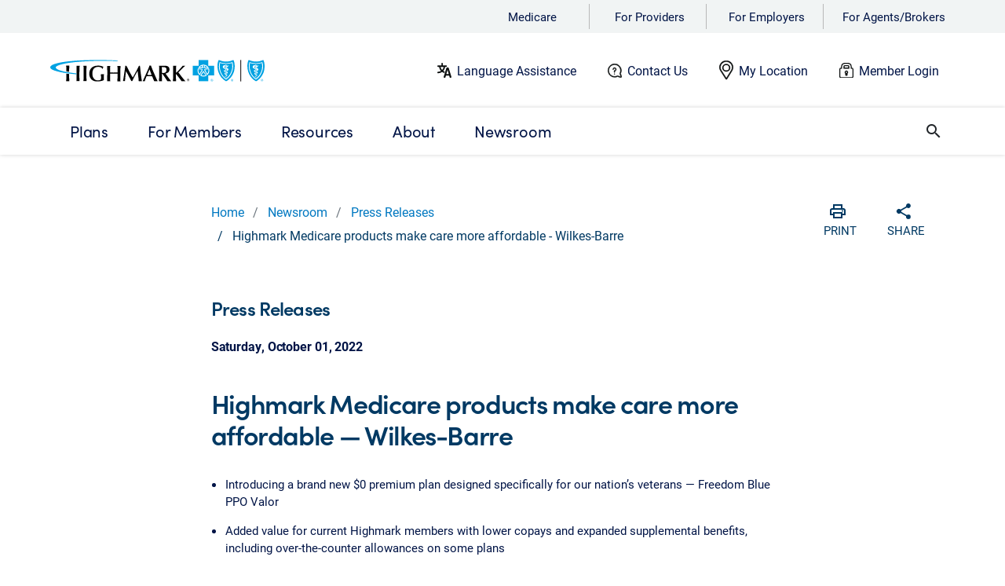

--- FILE ---
content_type: text/html
request_url: https://www.highmark.com/newsroom/press-releases/highmark-medicare-products-make-care-more-affordable-wilkes-barre/
body_size: 32903
content:
<!doctype html>
<html lang="en">
    <head>
        <title></title>

<META HTTP-EQUIV="Content-type" CONTENT="text/html; charset=UTF-8"/>
<meta charset="UTF-8"/>
<meta http-equiv="X-UA-Compatible" content="IE=edge"/>
<meta name="viewport" content="width=device-width, initial-scale=1.0, shrink-to-fit=no"/>
<script type="text/javascript" src="/ruxitagentjs_ICA7NVfghjqrux_10327251022105625.js" data-dtconfig="rid=RID_378429379|rpid=1770834678|domain=highmark.com|reportUrl=/rb_bf21220olx|app=2f14dca1864b8725|owasp=1|featureHash=ICA7NVfghjqrux|rdnt=1|uxrgce=1|cuc=1e540gq0|mel=100000|expw=1|md=mdcc1=bdocument.referrer,mdcc2=bnavigator.userAgent,mdcc3=dutm_source,mdcc4=dutm_medium,mdcc5=dutm_campaign,mdcc6=dutm_term,mdcc7=dutm_content,mdcc8=bnavigator.language,mdcc9=dsearchTerm,mdcc10=doffer_code,mdcc11=doffercode,mdcc12=dmid,mdcc13=dmx_number,mdcc14=dmxid|lastModification=1768397795115|mdp=mdcc1,mdcc2,mdcc3,mdcc4,mdcc5,mdcc6,mdcc7,mdcc8,mdcc10,mdcc11,mdcc12,mdcc13,mdcc14|rvcl=3|tp=500,50,0|srbbv=2|agentUri=/ruxitagentjs_ICA7NVfghjqrux_10327251022105625.js"></script><link rel="shortcut icon" type="image/x-icon" href="/content/dam/digital-marketing/en/highmark/highmarkdotcom/favicon.png"/>
<link rel="stylesheet" href="https://use.typekit.net/iaj7yko.css"/>

<link rel="canonical" href="https://www.highmarkbluecrossblueshield.com/newsroom/press-releases/highmark-medicare-products-make-care-more-affordable-wilkes-barre"/>



    
<script src="/etc.clientlibs/hha/dmxhmk/clientlibs/clientlib-dependencies.min.js"></script>





    
<link rel="stylesheet" href="/etc.clientlibs/hha/dmxhmk/clientlibs/clientlib-highmark-global.min.css" type="text/css">
<link rel="stylesheet" href="/etc.clientlibs/hha/dmxhmk/clientlibs/clientlib-highmark-com.min.css" type="text/css">




















<!--Schema-->





<meta name="description"/>
<meta property="og:site_name" content="www.highmarkbluecrossblueshield.com"/>
<meta property="og:type" content="article"/>
<meta property="og:url" content="https://www.highmarkbluecrossblueshield.com/content/digital-marketing/en/highmark/highmarkdotcom/home/newsroom/press-releases/highmark-medicare-products-make-care-more-affordable-wilkes-barre.html"/>
<meta property="og:image"/>
<meta property="og:title"/>
<meta property="og:description"/>
<meta property="og:updated_time" content="Tue Feb 13 08:23:24 EST 2024"/>
<!--End of schema-->

<script>
    (function(i,n,v,o,c,a) { i.InvocaTagId = o; var s = n.createElement('script'); s.type = 'text/javascript';
        s.async = true; s.src = ('https:' === n.location.protocol ? 'https://' : 'http://' ) + v;
        var fs = n.getElementsByTagName('script')[0]; fs.parentNode.insertBefore(s, fs);
    })(window, document, 'solutions.invocacdn.com/js/invoca-latest.min.js', '1561/3059954738');
</script>

<script src="https://www.google.com/recaptcha/api.js"></script>

<!-- Material Components -->
<link rel="stylesheet" href="https://cdnjs.cloudflare.com/ajax/libs/material-components-web/14.0.0/material-components-web.min.css" integrity="sha512-MQSeeHVtBZ+FnVbcJbGKYk4Clc5A2e0bqWg+yiSMROJsnzyIfe9nivRWhmlOBAoh+NOqVOPPL7AaLUq/rSXL5w==" crossorigin="anonymous" referrerpolicy="no-referrer"/>
<script src="https://cdnjs.cloudflare.com/ajax/libs/material-components-web/14.0.0/material-components-web.min.js" integrity="sha512-52x9jxRlpg4HFObOpmnst5aeTZxf3nqEAk0E0MRwP5mOQwWgIr9BydMAQyeIWhHiMZN/nvEpoStVS97oLrCg7A==" crossorigin="anonymous" referrerpolicy="no-referrer"></script>


<script>

    function timestamp() {
        var response = document.getElementById("g-recaptcha-response");
        if (response == null || response.value.trim() == "") {
            var settings = document.getElementsByName("captcha_settings");
            if(settings && settings.length >0 && settings[0]) settings = settings[0];
            else settings = null;
            if(settings && settings.value){
                var elems = JSON.parse(settings.value);
                elems["ts"] = JSON.stringify(new Date().getTime());
                document.getElementsByName("captcha_settings")[0].value = JSON.stringify(elems);
            }
        }
    }

    setInterval(timestamp, 500);
</script>

<!-- Begin Adobe Analytics Snippet -->


    <script src="https://assets.adobedtm.com/67f7055d0a8d/68e923fcbbd0/launch-c4243ab96946.min.js" async></script>

<!-- End Adobe Analytics Snippet -->


    <!--BEGIN QUALTRICS WEBSITE FEEDBACK SNIPPET-->
    <script type='text/javascript'>
        (function(){
            function secureRandom() {
                const array = new Uint32Array(1);
                crypto.getRandomValues(array);
                return array[0] / (0xffffffff + 1);
            }
            var g=function(e,h,f,g){
                this.get=function(a){for(var a=a+"=",c=document.cookie.split(";"),b=0,e=c.length;b<e;b++){for(var d=c[b];" "==d.charAt(0);)d=d.substring(1,d.length);if(0==d.indexOf(a))return d.substring(a.length,d.length)}return null};
                this.set=function(a,c){var b="",b=new Date;b.setTime(b.getTime()+6048E5);b="; expires="+b.toGMTString();document.cookie=a+"="+c+b+"; path=/; "};
                this.check=function(){var a=this.get(f);if(a)a=a.split(":");else if(100!=e)"v"==h&&(e=secureRandom()>=e/100?0:100),a=[h,e,0],this.set(f,a.join(":"));else return!0;var c=a[1];if(100==c)return!0;switch(a[0]){case "v":return!1;case "r":return c=a[2]%Math.floor(100/c),a[2]++,this.set(f,a.join(":")),!c}return!0};
                this.go=function(){if(this.check()){var a=document.createElement("script");a.type="text/javascript";a.src=g;document.body&&document.body.appendChild(a)}};
                this.start=function(){var t=this;"complete"!==document.readyState?window.addEventListener?window.addEventListener("load",function(){t.go()},!1):window.attachEvent&&window.attachEvent("onload",function(){t.go()}):t.go()};};
            try{(new g(100,"r","QSI_S_ZN_bmb74MCuuQ38dlc","https://znbmb74mcuuq38dlc-highmark.siteintercept.qualtrics.com/SIE/?Q_ZID=ZN_bmb74MCuuQ38dlc")).start()}catch(i){}})();
    </script><div id='ZN_bmb74MCuuQ38dlc'><!--DO NOT REMOVE-CONTENTS PLACED HERE--></div>
    <!--END WEBSITE FEEDBACK SNIPPET-->






        
<script type="text/javascript">
     window.adobeDataLayer = window.adobeDataLayer || [];
     window.adobeDataLayer.push({
        "event": "page load",
        "page": {
            "siteSection1": "Newsroom",
            "siteSection2": "Press Releases",
            "siteSection3": "Highmark Medicare products make care more affordable - Wilkes-Barre",
            "name": "Highmark Medicare products make care more affordable - Wilkes-Barre",
            "language": "en"
        }
});
</script>
    </head>

    <body id="highmark-dotcom">      
        <header class="header-redesign fixed">
  <div class="section"><div class="new"></div>
</div><div class="iparys_inherited"><div class="mobile-nav iparsys parsys"><div class="alertbanner section">
   






    
<link rel="stylesheet" href="/etc.clientlibs/hha/dmxhmk/components/content/alertbanner/clientlib.min.css" type="text/css">
<script src="/etc.clientlibs/hha/dmxhmk/components/content/alertbanner/clientlib.min.js"></script>


</div>
<div class="experiencefragment section">
<div id="experiencefragment-1e134ddc94" class="cmp-experiencefragment cmp-experiencefragment--highmark-nav">

    
<link rel="stylesheet" href="/libs/cq/experience-fragments/components/xfpage/content.min.css" type="text/css">



<div class="xf-content-height">
    


<div class="aem-Grid aem-Grid--12 aem-Grid--default--12 ">
    
    <div class="newheaderbar aem-GridColumn aem-GridColumn--default--12">
   





<div class="d-none d-lg-block">
    <div class="hmk-global-padding audnav wrapper-audnav">
        
            <div class="text-piped audnavdropdown">
                <ul class="main-ul">
                    <li id="menu-providers"> <a href="https://medicare.highmark.com" target="_blank" aria-haspopup="true" data-cmp-cta-name="Medicare" data-cmp-target="_blank" data-cmp-clickable>Medicare</a>
                        
                    </li>
                
                    <li id="menu-providers"> <a href="https://providers.highmark.com/" target="_blank" aria-haspopup="true" data-cmp-cta-name="For Providers" data-cmp-target="_blank" data-cmp-clickable>For Providers</a>
                        
                    </li>
                
                    <li id="menu-providers"> <a href="/content/digital-marketing/en/highmark/highmarkdotcom/home/employer" target="_blank" aria-haspopup="true" data-cmp-cta-name="For Employers" data-cmp-target="_blank" data-cmp-clickable>For Employers</a>
                        
                    </li>
                
                    <li id="menu-providers"> <a href="https://producer.highmark.com" target="_blank" aria-haspopup="true" data-cmp-cta-name="For Agents/Brokers" data-cmp-target="_blank" data-cmp-clickable>For Agents/Brokers</a>
                        
                    </li>
                </ul>
            </div>
        
    </div>


    <div class="hmk-global-padding emp-header-bar wrapper-header-container">
        <div class="row emp-header-logo">
            <div class="col-lg-2">
                <a href="/content/digital-marketing/en/highmark/highmarkdotcom/home" target="_self" data-cmp-target="_self" data-cmp-cta-name="Highmark logo" data-cmp-clickable>
                    <img id="imgBrandLogo" class="fixed-height" src="/content/dam/digital-marketing/en/highmark/highmarkdotcom/highmark-bcbs-bs-logo.svg" alt="Highmark logo"/></a>
            </div>

            <div class="col-8 no-padding hmk-emp-header">
                <div class="row color-label">
                    <img src="/content/dam/digital-marketing/en/highmark/highmarkdotcom/employer/Language%20Assistance_new.svg" alt="illustration of a universal alphabet logo" class="header-label-logo"/>
                    <a href="/content/digital-marketing/en/highmark/highmarkdotcom/home/language-assistance" target="_self" data-cmp-target="_self" data-cmp-cta-name="Language Assistance " data-cmp-clickable>Language Assistance </a>
                </div>
            
                <div class="row color-label">
                    <img src="/content/dam/digital-marketing/en/highmark/highmarkdotcom/employer/Need%20Help_new.svg" alt="illustration of a question mark inside a talk bubble" class="header-label-logo"/>
                    <a href="/content/digital-marketing/en/highmark/highmarkdotcom/home/contact" target="_self" data-cmp-target="_self" data-cmp-cta-name="Contact Us" data-cmp-clickable>Contact Us</a>
                </div>
            
                <div class="row color-label">
                    <img src="/content/dam/digital-marketing/en/highmark/highmarkdotcom/employer/My%20Location_new.svg" alt="illustration of a map pin" class="header-label-logo"/>
                    <a id="mylocation" href="#0" target="_self" data-cmp-target="_self" data-cmp-cta-name="My Location" data-cmp-clickable>My Location</a>
                </div>
            
                <div class="row color-label">
                    <img src="/content/dam/digital-marketing/en/highmark/highmarkdotcom/employer/Login_new.svg" alt="illustration of a padlock" class="header-label-logo"/>
                    <a href="https://iel.member.highmark.com/logout?end_url=https://member.myhighmark.com/sign-in" target="_blank" data-cmp-target="_blank" data-cmp-cta-name="Member Login" data-cmp-clickable>Member Login</a>
                </div>
            </div>

        </div>
    </div>
</div>


    
<link rel="stylesheet" href="/etc.clientlibs/hha/dmxhmk/components/content/newheaderbar/clientlib.min.css" type="text/css">


</div>
<div class="experiencefragment aem-GridColumn aem-GridColumn--default--12">
<div id="experiencefragment-2a05438348" class="cmp-experiencefragment cmp-experiencefragment--highmark-nav">

    



<div class="xf-content-height">
    


<div class="aem-Grid aem-Grid--12 aem-Grid--default--12 ">
    
    <section class="container-fluid-fullwidth aem-GridColumn aem-GridColumn--default--12">
   

    
    <div class="parent-width">
        <section style="background-image:url();background-repeat:no-repeat;background-size:cover;background-position:center;">
                


<div class="aem-Grid aem-Grid--12 aem-Grid--default--12 ">
    
    <div class="mainnavigation parbase aem-GridColumn aem-GridColumn--default--12">
   



<div class="header-main-navigation d-none d-lg-block">
   <div class="header-main-navigation-active"> </div>
   <div class="mega-menu-overlay">
      <div class="location-first-level-border"></div>
      <div class="menu-container"></div>
   </div>

   <div class="main-navigation no-padding ">
      <section>
         <div class="main-search-bar">
            <div class="hmk-global-padding row nav-bar-row">
               <nav class="main-nav col-11">
                  <ul class="main-menu first-level configurable-header-navigation">

                     <!--Tab 1-->
                     <li class="hmk-link-1">
                        <a class="hmk-link-1 hmk-main-navigation" href="/content/digital-marketing/en/highmark/highmarkdotcom/home/plans" target="_self" data-cmp-target="_self" aria-haspopup="true" data-cmp-cta-name="Plans" data-cmp-clickable> <span class="first-parent-label">Plans</span> </a>
                        <!--1st level nav-->
                        <ul class="dropdown-submenu">
                           <li class="nav-menu-item">
                              <a href="/content/digital-marketing/en/highmark/highmarkdotcom/home/plans/individual-families" class="mainnavigation-link-item" target="_self" data-cmp-cta-name="Individual and Family Plans" data-cmp-clickable>
                                 <span class="hmk-main-navigation-bold">Individual and Family Plans</span>
                              </a>
                              <!--2nd level nav-->
                              <ul>
                                 <li class="nav-menu-item sub-nav-menu-item hmk-secondlevel-padding">
                                    <a class="hmk-menu mainnavigation-link-item" href="#0" id="shop-individual-family-plans" target="_self" data-cmp-target="_self" data-cmp-cta-name="Shop Individual and Family Plans" data-cmp-clickable>Shop Individual and Family Plans</a>

                                    
                                 </li>
                              
                                 <li class="nav-menu-item sub-nav-menu-item hmk-secondlevel-padding">
                                    <a class="hmk-menu mainnavigation-link-item" href="#0" id="special-enrollment-period" target="_self" data-cmp-target="_self" data-cmp-cta-name="Special Enrollment Period" data-cmp-clickable>Special Enrollment Period</a>

                                    
                                 </li>
                              
                                 <li class="nav-menu-item sub-nav-menu-item hmk-secondlevel-padding">
                                    <a class="hmk-menu mainnavigation-link-item" href="#0" id="conversion-coverage" target="_self" data-cmp-target="_self" data-cmp-cta-name="Conversion Coverage" data-cmp-clickable>Conversion Coverage</a>

                                    
                                 </li>
                              
                                 <li class="nav-menu-item sub-nav-menu-item hmk-secondlevel-padding">
                                    

                                    <a class="hmk-menu mainnavigation-link-item" href="https://iel.member.highmark.com/logout?end_url=https://member.myhighmark.com/sign-in" target="_blank" data-cmp-target="_blank" data-cmp-cta-name="Pay My Premium" data-cmp-clickable>Pay My Premium
                                       <i class="fa fa-external-link-alt"></i> </a>
                                 </li>
                              
                                 <li class="nav-menu-item sub-nav-menu-item hmk-secondlevel-padding">
                                    <a class="hmk-menu mainnavigation-link-item" href="#0" id="how-to-pick-a-plan" target="_self" data-cmp-target="_self" data-cmp-cta-name="How to Pick a Plan" data-cmp-clickable>How to Pick a Plan</a>

                                    
                                 </li>
                              
                                 <li class="nav-menu-item sub-nav-menu-item hmk-secondlevel-padding">
                                    <a class="hmk-menu mainnavigation-link-item" href="#0" id="doctors-and-drugs" target="_self" data-cmp-target="_self" data-cmp-cta-name="Doctors and Drugs" data-cmp-clickable>Doctors and Drugs</a>

                                    
                                 </li>
                              
                                 <li class="nav-menu-item sub-nav-menu-item hmk-secondlevel-padding">
                                    <a class="hmk-menu mainnavigation-link-item" href="#0" id="dental-plans" target="_self" data-cmp-target="_self" data-cmp-cta-name="Dental Plans" data-cmp-clickable>Dental Plans</a>

                                    
                                 </li>
                              
                                 <li class="nav-menu-item sub-nav-menu-item hmk-secondlevel-padding">
                                    <a class="hmk-menu mainnavigation-link-item" href="#0" id="understanding-health-insurance" target="_self" data-cmp-target="_self" data-cmp-cta-name="Understanding Health Insurance" data-cmp-clickable>Understanding Health Insurance</a>

                                    
                                 </li>
                              
                                 <li class="nav-menu-item sub-nav-menu-item hmk-secondlevel-padding">
                                    <a class="hmk-menu mainnavigation-link-item" href="#0" id="additional-products" target="_self" data-cmp-target="_self" data-cmp-cta-name="Travel Health Insurance" data-cmp-clickable>Travel Health Insurance</a>

                                    
                                 </li>
                              
                                 <li class="nav-menu-item sub-nav-menu-item hmk-secondlevel-padding">
                                    <a class="hmk-menu mainnavigation-link-item" href="/content/digital-marketing/en/highmark/highmarkdotcom/home/plans/individual-families/get-help" target="_self" data-cmp-target="_self" data-cmp-cta-name="Get Help" data-cmp-clickable>Get Help</a>

                                    
                                 </li>
                              </ul>
                           </li>
                        
                           <li class="nav-menu-item">
                              <a href="#0" id="chip-main-nav" class="mainnavigation-link-item" target="_self" data-cmp-cta-name="CHIP - Highmark Healthy Kids" data-cmp-clickable>
                                 <span class="hmk-main-navigation-bold">CHIP - Highmark Healthy Kids</span>
                              </a>
                              <!--2nd level nav-->
                              <ul>
                                 <li class="nav-menu-item sub-nav-menu-item hmk-secondlevel-padding">
                                    <a class="hmk-menu mainnavigation-link-item" href="#0" id="what-is-chip" target="_self" data-cmp-target="_self" data-cmp-cta-name="What is CHIP?" data-cmp-clickable>What is CHIP?</a>

                                    
                                 </li>
                              
                                 <li class="nav-menu-item sub-nav-menu-item hmk-secondlevel-padding">
                                    <a class="hmk-menu mainnavigation-link-item" href="#0" id="apply-for-chip" target="_self" data-cmp-target="_self" data-cmp-cta-name="Apply or Renew CHIP" data-cmp-clickable>Apply or Renew CHIP</a>

                                    
                                 </li>
                              
                                 <li class="nav-menu-item sub-nav-menu-item hmk-secondlevel-padding">
                                    <a class="hmk-menu mainnavigation-link-item" href="#0" id="chip-eligibility-costs" target="_self" data-cmp-target="_self" data-cmp-cta-name="CHIP Eligibility and Costs" data-cmp-clickable>CHIP Eligibility and Costs</a>

                                    
                                 </li>
                              
                                 <li class="nav-menu-item sub-nav-menu-item hmk-secondlevel-padding">
                                    <a class="hmk-menu mainnavigation-link-item" href="#0" id="chip-doctors-and-drugs" target="_self" data-cmp-target="_self" data-cmp-cta-name="CHIP Doctors and Drugs" data-cmp-clickable>CHIP Doctors and Drugs</a>

                                    
                                 </li>
                              
                                 <li class="nav-menu-item sub-nav-menu-item hmk-secondlevel-padding">
                                    <a class="hmk-menu mainnavigation-link-item" href="/content/digital-marketing/en/highmark/highmarkdotcom/home/western-pennsylvania/chip/chip-enhanced-member-supports-and-case-management" target="_self" data-cmp-target="_self" data-cmp-cta-name="CHIP Enhanced Member Supports and Case Management" data-cmp-clickable>CHIP Enhanced Member Supports and Case Management</a>

                                    
                                 </li>
                              
                                 <li class="nav-menu-item sub-nav-menu-item hmk-secondlevel-padding">
                                    <a class="hmk-menu mainnavigation-link-item" href="#0" id="chip-resources" target="_self" data-cmp-target="_self" data-cmp-cta-name="CHIP Resources" data-cmp-clickable>CHIP Resources</a>

                                    
                                 </li>
                              </ul>
                           </li>
                        
                           <li class="nav-menu-item">
                              <a href="https://medicare.highmark.com/home" class="mainnavigation-link-item" target="_blank" data-cmp-cta-name="Medicare" data-cmp-clickable>
                                 <span class="hmk-main-navigation-bold">Medicare</span>
                              </a>
                              <!--2nd level nav-->
                              <ul>
                                 <li class="nav-menu-item sub-nav-menu-item hmk-secondlevel-padding">
                                    

                                    <a class="hmk-menu mainnavigation-link-item" href="https://quiz.highmark.com/" target="_blank" data-cmp-target="_blank" data-cmp-cta-name="Find the Best Plan for You" data-cmp-clickable>Find the Best Plan for You
                                       <i class="fa fa-external-link-alt"></i> </a>
                                 </li>
                              
                                 <li class="nav-menu-item sub-nav-menu-item hmk-secondlevel-padding">
                                    <a class="hmk-menu mainnavigation-link-item" href="/content/digital-marketing/en/highmark/highmarkdotcom/home/plans/medicare/learn-about-medicare" target="_self" data-cmp-target="_self" data-cmp-cta-name="Learn About Medicare" data-cmp-clickable>Learn About Medicare</a>

                                    
                                 </li>
                              
                                 <li class="nav-menu-item sub-nav-menu-item hmk-secondlevel-padding">
                                    <a class="hmk-menu mainnavigation-link-item" href="/content/digital-marketing/en/highmark/highmarkdotcom/home/plans/d-snp" target="_self" data-cmp-target="_self" data-cmp-cta-name="Dual Special Needs Plans (D-SNP)" data-cmp-clickable>Dual Special Needs Plans (D-SNP)</a>

                                    
                                 </li>
                              
                                 <li class="nav-menu-item sub-nav-menu-item hmk-secondlevel-padding">
                                    

                                    <a class="hmk-menu mainnavigation-link-item" href="https://medicare.highmark.com/home.html" target="_blank" data-cmp-target="_blank" data-cmp-cta-name="Shop Medicare Plans" data-cmp-clickable>Shop Medicare Plans
                                       <i class="fa fa-external-link-alt"></i> </a>
                                 </li>
                              
                                 <li class="nav-menu-item sub-nav-menu-item hmk-secondlevel-padding">
                                    

                                    <a class="hmk-menu mainnavigation-link-item" href="https://medicare.highmark.com/learn/medicare-basics.html" target="_blank" data-cmp-target="_blank" data-cmp-cta-name="Medicare Basics" data-cmp-clickable>Medicare Basics
                                       <i class="fa fa-external-link-alt"></i> </a>
                                 </li>
                              
                                 <li class="nav-menu-item sub-nav-menu-item hmk-secondlevel-padding">
                                    

                                    <a class="hmk-menu mainnavigation-link-item" href="https://medicare.highmark.com/check-status" target="_blank" data-cmp-target="_blank" data-cmp-cta-name="Check Application Status" data-cmp-clickable>Check Application Status
                                       <i class="fa fa-external-link-alt"></i> </a>
                                 </li>
                              
                                 <li class="nav-menu-item sub-nav-menu-item hmk-secondlevel-padding">
                                    

                                    <a class="hmk-menu mainnavigation-link-item" href="https://medicare.highmark.com/resources/medicare-toolbox.html" target="_blank" data-cmp-target="_blank" data-cmp-cta-name="Doctors and Drugs" data-cmp-clickable>Doctors and Drugs
                                       <i class="fa fa-external-link-alt"></i> </a>
                                 </li>
                              
                                 <li class="nav-menu-item sub-nav-menu-item hmk-secondlevel-padding">
                                    <a class="hmk-menu mainnavigation-link-item" href="/content/digital-marketing/en/highmark/highmarkdotcom/home/plans/medicare/blue-neighbors" target="_self" data-cmp-target="_self" data-cmp-cta-name="Volunteer Support" data-cmp-clickable>Volunteer Support</a>

                                    
                                 </li>
                              
                                 <li class="nav-menu-item sub-nav-menu-item hmk-secondlevel-padding">
                                    <a class="hmk-menu mainnavigation-link-item" href="/content/digital-marketing/en/highmark/highmarkdotcom/home/plans/medicare/get-help" target="_self" data-cmp-target="_self" data-cmp-cta-name="Get Help" data-cmp-clickable>Get Help</a>

                                    
                                 </li>
                              </ul>
                           </li>
                        
                           <li class="nav-menu-item">
                              <a href="/content/digital-marketing/en/highmark/highmarkdotcom/home/plans/medicaid" class="mainnavigation-link-item" target="_self" data-cmp-cta-name="Medicaid" data-cmp-clickable>
                                 <span class="hmk-main-navigation-bold">Medicaid</span>
                              </a>
                              <!--2nd level nav-->
                              <ul>
                                 <li class="nav-menu-item sub-nav-menu-item hmk-secondlevel-padding">
                                    <a class="hmk-menu mainnavigation-link-item" href="/content/digital-marketing/en/highmark/highmarkdotcom/home/plans/medicaid" target="_self" data-cmp-target="_self" data-cmp-cta-name="Medicaid Plans" data-cmp-clickable>Medicaid Plans</a>

                                    
                                 </li>
                              
                                 <li class="nav-menu-item sub-nav-menu-item hmk-secondlevel-padding">
                                    <a class="hmk-menu mainnavigation-link-item" href="/content/digital-marketing/en/highmark/highmarkdotcom/home/plans/d-snp" target="_self" data-cmp-target="_self" data-cmp-cta-name="Dual Special Needs Plans (D-SNP)" data-cmp-clickable>Dual Special Needs Plans (D-SNP)</a>

                                    
                                 </li>
                              </ul>
                           </li>
                        
                           <li class="nav-menu-item">
                              <a href="/content/digital-marketing/en/highmark/highmarkdotcom/home/employer" class="mainnavigation-link-item" target="_blank" data-cmp-cta-name="Employer" data-cmp-clickable>
                                 <span class="hmk-main-navigation-bold">Employer</span>
                              </a>
                              <!--2nd level nav-->
                              <ul>
                                 <li class="nav-menu-item sub-nav-menu-item hmk-secondlevel-padding">
                                    <a class="hmk-menu mainnavigation-link-item" href="/content/digital-marketing/en/highmark/highmarkdotcom/home/employer/solutions" target="_blank" data-cmp-target="_blank" data-cmp-cta-name="Solutions" data-cmp-clickable>Solutions</a>

                                    
                                 </li>
                              
                                 <li class="nav-menu-item sub-nav-menu-item hmk-secondlevel-padding">
                                    <a class="hmk-menu mainnavigation-link-item" href="/content/digital-marketing/en/highmark/highmarkdotcom/home/employer/cost-management" target="_blank" data-cmp-target="_blank" data-cmp-cta-name="Cost Management" data-cmp-clickable>Cost Management</a>

                                    
                                 </li>
                              
                                 <li class="nav-menu-item sub-nav-menu-item hmk-secondlevel-padding">
                                    <a class="hmk-menu mainnavigation-link-item" href="/content/digital-marketing/en/highmark/highmarkdotcom/home/employer/care-management" target="_blank" data-cmp-target="_blank" data-cmp-cta-name="Care Management" data-cmp-clickable>Care Management</a>

                                    
                                 </li>
                              
                                 <li class="nav-menu-item sub-nav-menu-item hmk-secondlevel-padding">
                                    <a class="hmk-menu mainnavigation-link-item" href="/content/digital-marketing/en/highmark/highmarkdotcom/home/employer/client-resources" target="_blank" data-cmp-target="_blank" data-cmp-cta-name="Client Resources" data-cmp-clickable>Client Resources</a>

                                    
                                 </li>
                              
                                 <li class="nav-menu-item sub-nav-menu-item hmk-secondlevel-padding">
                                    <a class="hmk-menu mainnavigation-link-item" href="/content/digital-marketing/en/highmark/highmarkdotcom/home/employer/thought-leadership" target="_self" data-cmp-target="_self" data-cmp-cta-name="Thought Leadership" data-cmp-clickable>Thought Leadership</a>

                                    
                                 </li>
                              
                                 <li class="nav-menu-item sub-nav-menu-item hmk-secondlevel-padding">
                                    <a class="hmk-menu mainnavigation-link-item" href="/content/digital-marketing/en/highmark/highmarkdotcom/home/employer/get-started" target="_self" data-cmp-target="_self" data-cmp-cta-name="Get Started" data-cmp-clickable>Get Started</a>

                                    
                                 </li>
                              </ul>
                           </li>
                        </ul>
                     </li>
                     </li>

                     <!--Tab 2-->
                     <li class="hmk-link-2">
                        <a class="hmk-link-2 hmk-main-navigation" href="/content/digital-marketing/en/highmark/highmarkdotcom/home/member/member-guide" target="_self" aria-haspopup="true" data-cmp-target="_self" data-cmp-cta-name="For Members" data-cmp-clickable> <span class="first-parent-label">For Members</span> </a>
                        <!--1st level nav-->
                        <ul class="dropdown-submenu">
                           <li class="nav-menu-item">
                              <a href="/content/digital-marketing/en/highmark/highmarkdotcom/home/member/member-guide" target="_self" class="mainnavigation-link-item" data-cmp-target="_self" data-cmp-cta-name="Member Guide" data-cmp-clickable>
                                 <span class="hmk-main-navigation-bold">Member Guide</span>
                              </a>
                              <!--2nd level nav-->
                              <ul>
                                 <li class="nav-menu-item sub-nav-menu-item hmk-secondlevel-padding">
                                    <a class="hmk-menu mainnavigation-link-item" href="/content/digital-marketing/en/highmark/highmarkdotcom/home/member/member-guide/find-care" target="_self" data-cmp-target="_self" data-cmp-cta-name="Find Care" data-cmp-clickable>Find Care</a>

                                    
                                 </li>
                              </ul>
                           </li>
                        </ul>
                     </li>
                     </li>

                     <!--Tab 3-->
                     <li class="hmk-link-3">
                        <a class="hmk-link-3 hmk-main-navigation" href="/content/digital-marketing/en/highmark/highmarkdotcom/home/resources" target="_self" aria-haspopup="true" data-cmp-target="_self" data-cmp-cta-name="Resources" data-cmp-clickable> <span class="first-parent-label">Resources</span> </a>
                        <!--1st level nav-->
                        <ul class="dropdown-submenu">
                           <li class="nav-menu-item">
                              <a href="/content/digital-marketing/en/highmark/highmarkdotcom/home/resources/answers" class="mainnavigation-link-item" target="_self" data-cmp-target="_self" data-cmp-cta-name="Highmark Answers" data-cmp-clickable>
                                 <span class="hmk-main-navigation-bold">Highmark Answers</span>
                              </a>
                              <!--2nd level nav-->
                              <ul>
                                 <li class="nav-menu-item sub-nav-menu-item hmk-secondlevel-padding">
                                    <a class="hmk-menu mainnavigation-link-item" href="/content/digital-marketing/en/highmark/highmarkdotcom/home/resources/answers/faq/aca-plans" target="_self" data-cmp-target="_self" data-cmp-cta-name="Individual and Family Insurance (ACA)" data-cmp-clickable>Individual and Family Insurance (ACA)</a>

                                    
                                 </li>
                              
                                 <li class="nav-menu-item sub-nav-menu-item hmk-secondlevel-padding">
                                    <a class="hmk-menu mainnavigation-link-item" href="/content/digital-marketing/en/highmark/highmarkdotcom/home/resources/answers/faq/chip" target="_self" data-cmp-target="_self" data-cmp-cta-name="CHIP - Highmark Healthy Kids" data-cmp-clickable>CHIP - Highmark Healthy Kids</a>

                                    
                                 </li>
                              
                                 <li class="nav-menu-item sub-nav-menu-item hmk-secondlevel-padding">
                                    <a class="hmk-menu mainnavigation-link-item" href="/content/digital-marketing/en/highmark/highmarkdotcom/home/resources/answers/faq/home-prescription-delivery" target="_self" data-cmp-target="_self" data-cmp-cta-name="Home Prescription Delivery" data-cmp-clickable>Home Prescription Delivery</a>

                                    
                                 </li>
                              
                                 <li class="nav-menu-item sub-nav-menu-item hmk-secondlevel-padding">
                                    <a class="hmk-menu mainnavigation-link-item" href="/content/digital-marketing/en/highmark/highmarkdotcom/home/resources/answers/faq/covid" target="_self" data-cmp-target="_self" data-cmp-cta-name="COVID-19" data-cmp-clickable>COVID-19</a>

                                    
                                 </li>
                              
                                 <li class="nav-menu-item sub-nav-menu-item hmk-secondlevel-padding">
                                    <a class="hmk-menu mainnavigation-link-item" href="/content/digital-marketing/en/highmark/highmarkdotcom/home/resources/answers/health-insurance-glossary" target="_self" data-cmp-target="_self" data-cmp-cta-name="Health Insurance Glossary" data-cmp-clickable>Health Insurance Glossary</a>

                                    
                                 </li>
                              
                                 <li class="nav-menu-item sub-nav-menu-item hmk-secondlevel-padding">
                                    <a class="hmk-menu mainnavigation-link-item" href="/content/digital-marketing/en/highmark/highmarkdotcom/home/resources/answers/community-assistance-resources" target="_self" data-cmp-target="_self" data-cmp-cta-name="Community Resources &amp; Support" data-cmp-clickable>Community Resources &amp; Support</a>

                                    
                                 </li>
                              </ul>
                           </li>
                        
                           <li class="nav-menu-item">
                              <a href="/content/digital-marketing/en/highmark/highmarkdotcom/home/resources/mental-health-services" class="mainnavigation-link-item" target="_self" data-cmp-target="_self" data-cmp-cta-name="Mental Health" data-cmp-clickable>
                                 <span class="hmk-main-navigation-bold">Mental Health</span>
                              </a>
                              <!--2nd level nav-->
                              <ul>
                                 <li class="nav-menu-item sub-nav-menu-item hmk-secondlevel-padding">
                                    <a class="hmk-menu mainnavigation-link-item" href="/content/digital-marketing/en/highmark/highmarkdotcom/home/resources/mental-health-services/depression" target="_self" data-cmp-target="_self" data-cmp-cta-name="Depression" data-cmp-clickable>Depression</a>

                                    
                                 </li>
                              
                                 <li class="nav-menu-item sub-nav-menu-item hmk-secondlevel-padding">
                                    <a class="hmk-menu mainnavigation-link-item" href="/content/digital-marketing/en/highmark/highmarkdotcom/home/resources/mental-health-services/anxiety" target="_self" data-cmp-target="_self" data-cmp-cta-name="Anxiety" data-cmp-clickable>Anxiety</a>

                                    
                                 </li>
                              
                                 <li class="nav-menu-item sub-nav-menu-item hmk-secondlevel-padding">
                                    <a class="hmk-menu mainnavigation-link-item" href="/content/digital-marketing/en/highmark/highmarkdotcom/home/resources/mental-health-services/substance-use-disorders" target="_self" data-cmp-target="_self" data-cmp-cta-name="Substance Use Disorder" data-cmp-clickable>Substance Use Disorder</a>

                                    
                                 </li>
                              
                                 <li class="nav-menu-item sub-nav-menu-item hmk-secondlevel-padding">
                                    <a class="hmk-menu mainnavigation-link-item" href="/content/digital-marketing/en/highmark/highmarkdotcom/home/resources/mental-health-services/eating-disorders" target="_self" data-cmp-target="_self" data-cmp-cta-name="Eating Disorders" data-cmp-clickable>Eating Disorders</a>

                                    
                                 </li>
                              
                                 <li class="nav-menu-item sub-nav-menu-item hmk-secondlevel-padding">
                                    <a class="hmk-menu mainnavigation-link-item" href="/content/digital-marketing/en/highmark/highmarkdotcom/home/resources/mental-health-services/mental-health-resources-teens-children" target="_self" data-cmp-target="_self" data-cmp-cta-name="Mental Health in Children &amp; Adolescents" data-cmp-clickable>Mental Health in Children &amp; Adolescents</a>

                                    
                                 </li>
                              
                                 <li class="nav-menu-item sub-nav-menu-item hmk-secondlevel-padding">
                                    <a class="hmk-menu mainnavigation-link-item" href="/content/digital-marketing/en/highmark/highmarkdotcom/home/resources/mental-health-services/mental-health-resources" target="_self" data-cmp-target="_self" data-cmp-cta-name="Mental Health Resources" data-cmp-clickable>Mental Health Resources</a>

                                    
                                 </li>
                              </ul>
                           </li>
                        
                           <li class="nav-menu-item">
                              <a href="/content/digital-marketing/en/highmark/highmarkdotcom/home/resources/spending-accounts" class="mainnavigation-link-item" target="_self" data-cmp-target="_self" data-cmp-cta-name="Spending Accounts" data-cmp-clickable>
                                 <span class="hmk-main-navigation-bold">Spending Accounts</span>
                              </a>
                              <!--2nd level nav-->
                              <ul>
                                 <li class="nav-menu-item sub-nav-menu-item hmk-secondlevel-padding">
                                    <a class="hmk-menu mainnavigation-link-item" href="/content/digital-marketing/en/highmark/highmarkdotcom/home/resources/spending-accounts/health-saving-account-hsa" target="_self" data-cmp-target="_self" data-cmp-cta-name="Health Savings Accounts (HSA)" data-cmp-clickable>Health Savings Accounts (HSA)</a>

                                    
                                 </li>
                              
                                 <li class="nav-menu-item sub-nav-menu-item hmk-secondlevel-padding">
                                    <a class="hmk-menu mainnavigation-link-item" href="/content/digital-marketing/en/highmark/highmarkdotcom/home/resources/spending-accounts/flexible-spending-account-fsa" target="_self" data-cmp-target="_self" data-cmp-cta-name="Flexible Savings Accounts (FSA)" data-cmp-clickable>Flexible Savings Accounts (FSA)</a>

                                    
                                 </li>
                              
                                 <li class="nav-menu-item sub-nav-menu-item hmk-secondlevel-padding">
                                    <a class="hmk-menu mainnavigation-link-item" href="/content/digital-marketing/en/highmark/highmarkdotcom/home/resources/spending-accounts/health-reimbursement-arrangement-hra" target="_self" data-cmp-target="_self" data-cmp-cta-name="Health Reimbursement Arrangement (HRA)" data-cmp-clickable>Health Reimbursement Arrangement (HRA)</a>

                                    
                                 </li>
                              
                                 <li class="nav-menu-item sub-nav-menu-item hmk-secondlevel-padding">
                                    <a class="hmk-menu mainnavigation-link-item" href="/content/digital-marketing/en/highmark/highmarkdotcom/home/resources/spending-accounts/commuter-benefits-account" target="_self" data-cmp-target="_self" data-cmp-cta-name="Commuter Benefits" data-cmp-clickable>Commuter Benefits</a>

                                    
                                 </li>
                              </ul>
                           </li>
                        </ul>
                     </li>
                     </li>

                     <!--Tab 4-->
                     <li class="hmk-link-4">
                        <a class="hmk-link-4 hmk-main-navigation" href="/content/digital-marketing/en/highmark/highmarkdotcom/home/about" target="_self" data-cmp-target="_self" data-cmp-cta-name="About" data-cmp-clickable> <span class="first-parent-label">About</span> </a>
                        <!--1st level nav-->
                        <ul class="dropdown-submenu">
                           <li class="nav-menu-item">
                              <a href="/content/digital-marketing/en/highmark/highmarkdotcom/home/about/our-story" class="mainnavigation-link-item" target="_self" data-cmp-target="_self" data-cmp-cta-name="Our Story" data-cmp-clickable>
                                 <span class="hmk-main-navigation-bold">Our Story</span>
                              </a>
                              <!--2nd level nav-->
                              <ul>
                                 <li class="nav-menu-item sub-nav-menu-item hmk-secondlevel-padding">
                                    <a class="hmk-menu mainnavigation-link-item" href="/content/digital-marketing/en/highmark/highmarkdotcom/home/about/our-story/mission-vision" target="_self" data-cmp-target="_self" data-cmp-cta-name="Mission, Vision &amp; Core Behaviors" data-cmp-clickable>Mission, Vision &amp; Core Behaviors</a>

                                    
                                 </li>
                              
                                 <li class="nav-menu-item sub-nav-menu-item hmk-secondlevel-padding">
                                    <a class="hmk-menu mainnavigation-link-item" href="/content/digital-marketing/en/highmark/highmarkdotcom/home/about/our-story/our-businesses" target="_self" data-cmp-target="_self" data-cmp-cta-name="Our Businesses" data-cmp-clickable>Our Businesses</a>

                                    
                                 </li>
                              
                                 <li class="nav-menu-item sub-nav-menu-item hmk-secondlevel-padding">
                                    <a class="hmk-menu mainnavigation-link-item" href="/content/digital-marketing/en/highmark/highmarkdotcom/home/about/our-story/leadership-team-board" target="_self" data-cmp-target="_self" data-cmp-cta-name="Leadership Team &amp; Board" data-cmp-clickable>Leadership Team &amp; Board</a>

                                    
                                 </li>
                              </ul>
                           </li>
                        
                           <li class="nav-menu-item">
                              <a href="/content/digital-marketing/en/highmark/highmarkdotcom/home/about/corporate-responsibility" class="mainnavigation-link-item" target="_self" data-cmp-target="_self" data-cmp-cta-name="Corporate Responsibility" data-cmp-clickable>
                                 <span class="hmk-main-navigation-bold">Corporate Responsibility</span>
                              </a>
                              <!--2nd level nav-->
                              <ul>
                                 <li class="nav-menu-item sub-nav-menu-item hmk-secondlevel-padding">
                                    <a class="hmk-menu mainnavigation-link-item" href="/content/digital-marketing/en/highmark/highmarkdotcom/home/about/corporate-responsibility/bright-blue-futures" target="_self" data-cmp-target="_self" data-cmp-cta-name="Highmark Bright Blue Futures" data-cmp-clickable>Highmark Bright Blue Futures</a>

                                    
                                 </li>
                              
                                 <li class="nav-menu-item sub-nav-menu-item hmk-secondlevel-padding">
                                    <a class="hmk-menu mainnavigation-link-item" href="/content/digital-marketing/en/highmark/highmarkdotcom/home/about/corporate-responsibility/valuing-our-people" target="_self" data-cmp-target="_self" data-cmp-cta-name="Valuing Our People" data-cmp-clickable>Valuing Our People</a>

                                    
                                 </li>
                              
                                 <li class="nav-menu-item sub-nav-menu-item hmk-secondlevel-padding">
                                    <a class="hmk-menu mainnavigation-link-item" href="/content/digital-marketing/en/highmark/highmarkdotcom/home/about/corporate-responsibility/integrity-ethics" target="_self" data-cmp-target="_self" data-cmp-cta-name="Integrity &amp; Ethics" data-cmp-clickable>Integrity &amp; Ethics</a>

                                    
                                 </li>
                              
                                 <li class="nav-menu-item sub-nav-menu-item hmk-secondlevel-padding">
                                    <a class="hmk-menu mainnavigation-link-item" href="/content/digital-marketing/en/highmark/highmarkdotcom/home/about/corporate-responsibility/social-determinants-of-health" target="_self" data-cmp-target="_self" data-cmp-cta-name="Social Determinants of Health" data-cmp-clickable>Social Determinants of Health</a>

                                    
                                 </li>
                              
                                 <li class="nav-menu-item sub-nav-menu-item hmk-secondlevel-padding">
                                    <a class="hmk-menu mainnavigation-link-item" href="/content/digital-marketing/en/highmark/highmarkdotcom/home/about/corporate-responsibility/sustainability" target="_self" data-cmp-target="_self" data-cmp-cta-name="Sustainability" data-cmp-clickable>Sustainability</a>

                                    
                                 </li>
                              </ul>
                           </li>
                        
                           <li class="nav-menu-item">
                              <a href="/content/digital-marketing/en/highmark/highmarkdotcom/home/about/events" class="mainnavigation-link-item" target="_self" data-cmp-target="_self" data-cmp-cta-name="Events" data-cmp-clickable>
                                 <span class="hmk-main-navigation-bold">Events</span>
                              </a>
                              <!--2nd level nav-->
                              
                           </li>
                        </ul>
                     </li>
                     </li>

                     <!--Tab 5-->
                     <li class="hmk-link-5">
                        <a class="hmk-link-5 hmk-main-navigation" href="/content/digital-marketing/en/highmark/highmarkdotcom/home/newsroom" target="_self" data-cmp-target="_self" data-cmp-cta-name="Newsroom" data-cmp-clickable> <span class="first-parent-label">Newsroom</span> </a>
                        <!--1st level nav-->
                        <ul class="dropdown-submenu">
                           <li class="nav-menu-item">
                              <a href="/content/digital-marketing/en/highmark/highmarkdotcom/home/newsroom/press-releases" class="mainnavigation-link-item" target="_self" data-cmp-target="_self" data-cmp-cta-name="Press Releases" data-cmp-clickable>
                                 <span class="hmk-main-navigation-bold">Press Releases</span>
                              </a>
                              <!--2nd level nav-->
                              
                           </li>
                        
                           <li class="nav-menu-item">
                              <a href="/content/digital-marketing/en/highmark/highmarkdotcom/home/newsroom/media-relations-contacts" class="mainnavigation-link-item" target="_self" data-cmp-target="_self" data-cmp-cta-name="Media Relations Contacts" data-cmp-clickable>
                                 <span class="hmk-main-navigation-bold">Media Relations Contacts</span>
                              </a>
                              <!--2nd level nav-->
                              
                           </li>
                        
                           <li class="nav-menu-item">
                              <a href="/content/digital-marketing/en/highmark/highmarkdotcom/home/newsroom/news-alert" class="mainnavigation-link-item" target="_self" data-cmp-target="_self" data-cmp-cta-name="News Alert" data-cmp-clickable>
                                 <span class="hmk-main-navigation-bold">News Alert</span>
                              </a>
                              <!--2nd level nav-->
                              
                           </li>
                        
                           <li class="nav-menu-item">
                              <a href="/content/digital-marketing/en/highmark/highmarkdotcom/home/newsroom/weekly-capitol-hill-report" class="mainnavigation-link-item" target="_self" data-cmp-target="_self" data-cmp-cta-name="Weekly Capitol Hill Report" data-cmp-clickable>
                                 <span class="hmk-main-navigation-bold">Weekly Capitol Hill Report</span>
                              </a>
                              <!--2nd level nav-->
                              
                           </li>
                        </ul>
                     </li>
                     </li>

                     <!--Tab 6-->
                     
                     </li>

                  </ul>
               </nav>
               <div class="col-1 search-toggler-section">
                  <a class="search-toggler-btn" role="button" aria-label="open search">
                     <span class="material-icons" id="search-toggler">search</span>
                  </a>
               </div>
            </div>
            <div class="hmk-global-padding row search-bar-row d-none">
               <div id="site-main-search-wrapper">
                  <form id="main-site-search-form" class="d-flex align-items-center">
                     <div class="input-field d-flex align-items-center w-100" id="main-search-input-wrapper">
                        <i class="material-icons search-prefix">search</i>
                        <input class="search-input-field" id="site-search-input" size="30" name="search-word" maxlength="256" title="Enter your search" placeholder="Search" type="text" aria-label="Enter search" autocomplete="off"/>
                     </div>
                  </form>
               </div>
               <a class="close-toggler-btn" aria-label="close search">
                  <i class="material-icons" id="search-toggler">close</i>
               </a>
            </div>
         </div>
      </section>
   </div>
</div></div>
<div class="mobilenavigation aem-GridColumn aem-GridColumn--default--12">
   













<div class="container conf-mobile-header d-block d-lg-none">
	<div class="d-flex">
		<div class="conf-mobile-navs-left d-flex">
			<!-- burger menu -->
			<div>
				<button class="btn btn-link p-0" id="conf-toggle-icon" aria-expanded="false">
					<svg viewBox="0 0 25 25" width="25" height="25" focusable="false">
						<title>Menu</title>
						<path stroke="#003963" stroke-width="3" stroke-linecap="round" stroke-miterlimit="10" d="M4 7h22M4 15h22M4 23h22"></path>
					</svg>
				</button>
				<button class="btn btn-link p-0 conf-close-icon d-none" aria-expanded="false">
					<svg xmlns="http://www.w3.org/2000/svg" width="24" height="24" viewBox="0 0 24 24">
						<title>close</title>
						<g id="Group_30834" data-name="Group 30834" transform="translate(-24 -18)">
							<g id="Group_22032" data-name="Group 22032" transform="translate(-280 1)">
								<rect id="Rectangle_5514" data-name="Rectangle 5514" width="17.995" height="2.159" transform="translate(310.527 22) rotate(45)" fill="#003963"/>
								<rect id="Rectangle_5515" data-name="Rectangle 5515" width="17.995" height="2.159" transform="translate(323.252 23.527) rotate(135)" fill="#003963"/>
							</g>
							<rect id="Rectangle_7157" data-name="Rectangle 7157" width="24" height="24" transform="translate(24 18)" fill="none"/>
						</g>
					</svg>

				</button>
			</div>
		</div>
		<div class="conf-mobile-navs-center d-flex">
			<!-- LOGO container -->
			<div class="conf-logo-container">
				<a href="/content/digital-marketing/en/highmark/highmarkdotcom/home" title="Highmark logo">
					<img id="imgBrandLogo-mobile" class="fixed-height-mobile hmk-brand" src="/content/dam/digital-marketing/en/highmark/highmarkdotcom/highmark-bcbs-bs-logo.svg" alt="Highmark logo"/>
				</a>
			</div>
			<div id="mobile-site-main-search-wrapper" class="mobile-site-main-search-wrapper d-none w-100">
				<form id="mobile-site-search-form" class="d-flex align-items-center">
					<div class="input-field d-flex align-items-center w-100 pt-0 mt-0" id="mobile-search-input-wrapper">
						<i class="material-icons search-prefix">search</i>
						<input id="conf-mobile-site-search-input" size="30" name="search-word" maxlength="256" placeholder="Search" title="Enter your search" type="text" aria-label="Enter search" autocomplete="off"/>
					</div>
				</form>
			</div>
		</div>
		<div class="conf-mobile-navs-right d-flex">
			<div class="row conf-hmk-mobile-search-spacing">
				<div class="mobile-search-icon-container">
					<button class="material-icons conf-btn-mobile-search">search</button>
				</div>
			</div>
		</div>
	</div>
</div>


<nav id="conf-menu-expand" class="d-lg-none">
	<!-- Nav items -->
	<div class="conf-navItems-section">
		<div class="conf-secondary-navs-container-inner">
			<ul class="conf-m-navlink-list-root conf-m-navlink-list-divider m-navlink-spacing" data-bc-back="false">
				<li>
					
	<a href="/content/digital-marketing/en/highmark/highmarkdotcom/home/plans" class="conf-m-nav-link-item">
		Plans
		<div class="m-nav-link-chevron">
			<svg id="chevron_right_dark_blue" xmlns="http://www.w3.org/2000/svg" width="24" height="24" viewBox="0 0 24 24">
				<path id="Path_11205" data-name="Path 11205" d="M0,0H24V24H0Z" fill="none"/>
				<path id="Path_11206" data-name="Path 11206" d="M10,6,8.59,7.41,13.17,12,8.59,16.59,10,18l6-6Z" fill="#050e30"/>
			</svg>
		</div>
	</a>

	

	<div class="conf-secondary-navs-container d-none" data-section-id="/content/digital-marketing/en/highmark/highmarkdotcom/home/plans">
		<div class="conf-back-btn-container container">
			<a href="#" class="conf-nav-back-btn d-flex align-items-center">
				Main Menu
			</a>
		</div>
		<div class="container" style="border-top: 1px solid #e2e4e5;">
			<div class="conf-secondary-navs-container-inner  conf-m-navlink-list-divider" data-section-id="/content/digital-marketing/en/highmark/highmarkdotcom/home/plans">
				<h3 class="pt-0">
					<a href="/content/digital-marketing/en/highmark/highmarkdotcom/home/plans" class="conf-nav-link-landing">
						Plans
					</a>
				</h3>
				<ul class="conf-m-navlink-list">
					<li>
	<a href="/content/digital-marketing/en/highmark/highmarkdotcom/home/plans/individual-families" class="conf-m-nav-link-item">
		Individual and Family Plans
		<div class="m-nav-link-chevron">
			<svg id="chevron_right_dark_blue" xmlns="http://www.w3.org/2000/svg" width="24" height="24" viewBox="0 0 24 24">
				<path id="Path_11205" data-name="Path 11205" d="M0,0H24V24H0Z" fill="none"/>
				<path id="Path_11206" data-name="Path 11206" d="M10,6,8.59,7.41,13.17,12,8.59,16.59,10,18l6-6Z" fill="#050e30"/>
			</svg>
		</div>
	</a>

	

	<div class="conf-secondary-navs-container d-none" data-section-id="/content/digital-marketing/en/highmark/highmarkdotcom/home/plans/individual-families">
		<div class="conf-back-btn-container container">
			<a href="#" class="conf-nav-back-btn d-flex align-items-center">
				Plans
			</a>
		</div>
		<div class="container" style="border-top: 1px solid #e2e4e5;">
			<div class="conf-secondary-navs-container-inner  conf-m-navlink-list-divider" data-section-id="/content/digital-marketing/en/highmark/highmarkdotcom/home/plans/individual-families">
				<h3 class="pt-0">
					<a href="/content/digital-marketing/en/highmark/highmarkdotcom/home/plans/individual-families" class="conf-nav-link-landing">
						Individual and Family Plans
					</a>
				</h3>
				<ul class="conf-m-navlink-list">
					<li>
	

	<a id="shop-individual-family-plans" class="conf-m-nav-link-item no-subitems" data-cmp-cta-name="Shop Individual and Family Plans" data-cmp-target="_self" data-cmp-clickable>
		Shop Individual and Family Plans
	</a>

	
</li>
				
					<li>
	

	<a id="special-enrollment-period" class="conf-m-nav-link-item no-subitems" data-cmp-cta-name="Special Enrollment Period" data-cmp-target="_self" data-cmp-clickable>
		Special Enrollment Period
	</a>

	
</li>
				
					<li>
	

	<a id="conversion-coverage" href="#0" class="conf-m-nav-link-item no-subitems" data-cmp-cta-name="Conversion Coverage" data-cmp-target="_self" data-cmp-clickable>
		Conversion Coverage
	</a>

	
</li>
				
					<li>
	

	<a href="https://iel.member.highmark.com/logout?end_url=https://member.myhighmark.com/sign-in" class="conf-m-nav-link-item no-subitems" data-cmp-cta-name="Pay My Premium" data-cmp-target="_self" data-cmp-clickable>
		Pay My Premium
	</a>

	
</li>
				
					<li>
	

	<a id="how-to-pick-a-plan" class="conf-m-nav-link-item no-subitems" data-cmp-cta-name="How to Pick a Plan" data-cmp-target="_self" data-cmp-clickable>
		How to Pick a Plan
	</a>

	
</li>
				
					<li>
	

	<a id="doctors-and-drugs" class="conf-m-nav-link-item no-subitems" data-cmp-cta-name="Doctors and Drugs" data-cmp-target="_self" data-cmp-clickable>
		Doctors and Drugs
	</a>

	
</li>
				
					<li>
	

	<a id="dental-plans" class="conf-m-nav-link-item no-subitems" data-cmp-cta-name="Dental Plans" data-cmp-target="_self" data-cmp-clickable>
		Dental Plans
	</a>

	
</li>
				
					<li>
	

	<a id="understanding-health-insurance" class="conf-m-nav-link-item no-subitems" data-cmp-cta-name="Understanding Health Insurance" data-cmp-target="_self" data-cmp-clickable>
		Understanding Health Insurance
	</a>

	
</li>
				
					<li>
	

	<a id="additional-products" class="conf-m-nav-link-item no-subitems" data-cmp-cta-name="Travel Health Insurance" data-cmp-target="_self" data-cmp-clickable>
		Travel Health Insurance
	</a>

	
</li>
				
					<li>
	

	<a href="/content/digital-marketing/en/highmark/highmarkdotcom/home/plans/individual-families/get-help" class="conf-m-nav-link-item no-subitems" data-cmp-cta-name="Get Help" data-cmp-target="_self" data-cmp-clickable>
		Get Help
	</a>

	
</li>
				</ul>
			</div>
		</div>
	</div>
</li>
				
					<li>
	<a id="chip-main-nav" class="conf-m-nav-link-item">
		Children&#39;s Health Insurance Program
		<div class="m-nav-link-chevron">
			<svg id="chevron_right_dark_blue" xmlns="http://www.w3.org/2000/svg" width="24" height="24" viewBox="0 0 24 24">
				<path id="Path_11205" data-name="Path 11205" d="M0,0H24V24H0Z" fill="none"/>
				<path id="Path_11206" data-name="Path 11206" d="M10,6,8.59,7.41,13.17,12,8.59,16.59,10,18l6-6Z" fill="#050e30"/>
			</svg>
		</div>
	</a>

	

	<div class="conf-secondary-navs-container d-none">
		<div class="conf-back-btn-container container">
			<a href="#" class="conf-nav-back-btn d-flex align-items-center">
				Plans
			</a>
		</div>
		<div class="container" style="border-top: 1px solid #e2e4e5;">
			<div class="conf-secondary-navs-container-inner  conf-m-navlink-list-divider">
				<h3 class="pt-0">
					<a id="chip-main-nav" class="conf-nav-link-landing">
						Children&#39;s Health Insurance Program
					</a>
				</h3>
				<ul class="conf-m-navlink-list">
					<li>
	

	<a id="what-is-chip" class="conf-m-nav-link-item no-subitems" data-cmp-cta-name="What is CHIP?" data-cmp-target="_self" data-cmp-clickable>
		What is CHIP?
	</a>

	
</li>
				
					<li>
	

	<a id="apply-for-chip" class="conf-m-nav-link-item no-subitems" data-cmp-cta-name="Apply or Renew CHIP" data-cmp-target="_self" data-cmp-clickable>
		Apply or Renew CHIP
	</a>

	
</li>
				
					<li>
	

	<a id="chip-eligibility-costs" class="conf-m-nav-link-item no-subitems" data-cmp-cta-name="CHIP Eligibility and Costs" data-cmp-target="_self" data-cmp-clickable>
		CHIP Eligibility and Costs
	</a>

	
</li>
				
					<li>
	

	<a href="https://iel.member.highmark.com/logout?end_url=https://member.myhighmark.com/sign-in" class="conf-m-nav-link-item no-subitems" data-cmp-cta-name="Pay My Premium" data-cmp-target="_self" data-cmp-clickable>
		Pay My Premium
	</a>

	
</li>
				
					<li>
	

	<a id="chip-doctors-and-drugs" class="conf-m-nav-link-item no-subitems" data-cmp-cta-name="CHIP Doctors and Drugs" data-cmp-target="_self" data-cmp-clickable>
		CHIP Doctors and Drugs
	</a>

	
</li>
				
					<li>
	

	<a href="/content/digital-marketing/en/highmark/highmarkdotcom/home/western-pennsylvania/chip/chip-enhanced-member-supports-and-case-management" class="conf-m-nav-link-item no-subitems" data-cmp-cta-name="CHIP Enhanced Member Supports and Case Management" data-cmp-target="_self" data-cmp-clickable>
		CHIP Enhanced Member Supports and Case Management
	</a>

	
</li>
				
					<li>
	

	<a id="chip-resources" class="conf-m-nav-link-item no-subitems" data-cmp-cta-name="CHIP Resources" data-cmp-target="_self" data-cmp-clickable>
		CHIP Resources
	</a>

	
</li>
				
					<li>
	

	<a id="chip-covid-19-alert" class="conf-m-nav-link-item no-subitems" data-cmp-cta-name="CHIP Covid-19 Alert" data-cmp-target="_self" data-cmp-clickable>
		CHIP Covid-19 Alert
	</a>

	
</li>
				</ul>
			</div>
		</div>
	</div>
</li>
				
					<li>
	<a href="https://medicare.highmark.com/home" class="conf-m-nav-link-item">
		Medicare
		<div class="m-nav-link-chevron">
			<svg id="chevron_right_dark_blue" xmlns="http://www.w3.org/2000/svg" width="24" height="24" viewBox="0 0 24 24">
				<path id="Path_11205" data-name="Path 11205" d="M0,0H24V24H0Z" fill="none"/>
				<path id="Path_11206" data-name="Path 11206" d="M10,6,8.59,7.41,13.17,12,8.59,16.59,10,18l6-6Z" fill="#050e30"/>
			</svg>
		</div>
	</a>

	

	<div class="conf-secondary-navs-container d-none" data-section-id="https://medicare.highmark.com/home">
		<div class="conf-back-btn-container container">
			<a href="#" class="conf-nav-back-btn d-flex align-items-center">
				Plans
			</a>
		</div>
		<div class="container" style="border-top: 1px solid #e2e4e5;">
			<div class="conf-secondary-navs-container-inner  conf-m-navlink-list-divider" data-section-id="https://medicare.highmark.com/home">
				<h3 class="pt-0">
					<a href="https://medicare.highmark.com/home" class="conf-nav-link-landing">
						Medicare
					</a>
				</h3>
				<ul class="conf-m-navlink-list">
					<li>
	

	<a href="https://quiz.highmark.com/" class="conf-m-nav-link-item no-subitems" data-cmp-cta-name="Find the Best Plan for You" data-cmp-target="_self" data-cmp-clickable>
		Find the Best Plan for You
	</a>

	
</li>
				
					<li>
	

	<a href="/content/digital-marketing/en/highmark/highmarkdotcom/home/plans/medicare/learn-about-medicare" class="conf-m-nav-link-item no-subitems" data-cmp-cta-name="Learn About Medicare" data-cmp-target="_self" data-cmp-clickable>
		Learn About Medicare
	</a>

	
</li>
				
					<li>
	

	<a href="/content/digital-marketing/en/highmark/highmarkdotcom/home/plans/d-snp" class="conf-m-nav-link-item no-subitems" data-cmp-cta-name="Dual Special Needs Plans (D-SNP)" data-cmp-target="_self" data-cmp-clickable>
		Dual Special Needs Plans (D-SNP)
	</a>

	
</li>
				
					<li>
	

	<a href="https://medicare.highmark.com/home.html" class="conf-m-nav-link-item no-subitems" data-cmp-cta-name="Shop Medicare Plans" data-cmp-target="_self" data-cmp-clickable>
		Shop Medicare Plans
	</a>

	
</li>
				
					<li>
	

	<a href="https://medicare.highmark.com/learn/medicare-basics.html" class="conf-m-nav-link-item no-subitems" data-cmp-cta-name="Medicare Basics" data-cmp-target="_self" data-cmp-clickable>
		Medicare Basics
	</a>

	
</li>
				
					<li>
	

	<a href="https://medicare.highmark.com/check-status" class="conf-m-nav-link-item no-subitems" data-cmp-cta-name="Check Application Status" data-cmp-target="_self" data-cmp-clickable>
		Check Application Status
	</a>

	
</li>
				
					<li>
	

	<a href="https://medicare.highmark.com/resources/medicare-toolbox.html" class="conf-m-nav-link-item no-subitems" data-cmp-cta-name="Doctors and Drugs" data-cmp-target="_self" data-cmp-clickable>
		Doctors and Drugs
	</a>

	
</li>
				
					<li>
	

	<a href="/content/digital-marketing/en/highmark/highmarkdotcom/home/plans/medicare/blue-neighbors" class="conf-m-nav-link-item no-subitems" data-cmp-cta-name="Volunteer Support" data-cmp-target="_self" data-cmp-clickable>
		Volunteer Support
	</a>

	
</li>
				
					<li>
	

	<a href="/content/digital-marketing/en/highmark/highmarkdotcom/home/plans/medicare/get-help" class="conf-m-nav-link-item no-subitems" data-cmp-cta-name="Get Help" data-cmp-target="_self" data-cmp-clickable>
		Get Help
	</a>

	
</li>
				</ul>
			</div>
		</div>
	</div>
</li>
				
					<li>
	<a href="/content/digital-marketing/en/highmark/highmarkdotcom/home/plans/medicaid" class="conf-m-nav-link-item">
		Medicaid
		<div class="m-nav-link-chevron">
			<svg id="chevron_right_dark_blue" xmlns="http://www.w3.org/2000/svg" width="24" height="24" viewBox="0 0 24 24">
				<path id="Path_11205" data-name="Path 11205" d="M0,0H24V24H0Z" fill="none"/>
				<path id="Path_11206" data-name="Path 11206" d="M10,6,8.59,7.41,13.17,12,8.59,16.59,10,18l6-6Z" fill="#050e30"/>
			</svg>
		</div>
	</a>

	

	<div class="conf-secondary-navs-container d-none" data-section-id="/content/digital-marketing/en/highmark/highmarkdotcom/home/plans/medicaid">
		<div class="conf-back-btn-container container">
			<a href="#" class="conf-nav-back-btn d-flex align-items-center">
				Plans
			</a>
		</div>
		<div class="container" style="border-top: 1px solid #e2e4e5;">
			<div class="conf-secondary-navs-container-inner  conf-m-navlink-list-divider" data-section-id="/content/digital-marketing/en/highmark/highmarkdotcom/home/plans/medicaid">
				<h3 class="pt-0">
					<a href="/content/digital-marketing/en/highmark/highmarkdotcom/home/plans/medicaid" class="conf-nav-link-landing">
						Medicaid
					</a>
				</h3>
				<ul class="conf-m-navlink-list">
					<li>
	

	<a href="/content/digital-marketing/en/highmark/highmarkdotcom/home/plans/medicaid" class="conf-m-nav-link-item no-subitems" data-cmp-cta-name="Medicaid Plans" data-cmp-target="_self" data-cmp-clickable>
		Medicaid Plans
	</a>

	
</li>
				
					<li>
	

	<a href="/content/digital-marketing/en/highmark/highmarkdotcom/home/plans/d-snp" class="conf-m-nav-link-item no-subitems" data-cmp-cta-name="Dual Special Needs Plans (D-SNP)" data-cmp-target="_self" data-cmp-clickable>
		Dual Special Needs Plans (D-SNP)
	</a>

	
</li>
				</ul>
			</div>
		</div>
	</div>
</li>
				
					<li>
	<a href="/content/digital-marketing/en/highmark/highmarkdotcom/home/employer" class="conf-m-nav-link-item">
		Employer
		<div class="m-nav-link-chevron">
			<svg id="chevron_right_dark_blue" xmlns="http://www.w3.org/2000/svg" width="24" height="24" viewBox="0 0 24 24">
				<path id="Path_11205" data-name="Path 11205" d="M0,0H24V24H0Z" fill="none"/>
				<path id="Path_11206" data-name="Path 11206" d="M10,6,8.59,7.41,13.17,12,8.59,16.59,10,18l6-6Z" fill="#050e30"/>
			</svg>
		</div>
	</a>

	

	<div class="conf-secondary-navs-container d-none" data-section-id="/content/digital-marketing/en/highmark/highmarkdotcom/home/employer">
		<div class="conf-back-btn-container container">
			<a href="#" class="conf-nav-back-btn d-flex align-items-center">
				Plans
			</a>
		</div>
		<div class="container" style="border-top: 1px solid #e2e4e5;">
			<div class="conf-secondary-navs-container-inner  conf-m-navlink-list-divider" data-section-id="/content/digital-marketing/en/highmark/highmarkdotcom/home/employer">
				<h3 class="pt-0">
					<a href="/content/digital-marketing/en/highmark/highmarkdotcom/home/employer" class="conf-nav-link-landing">
						Employer
					</a>
				</h3>
				<ul class="conf-m-navlink-list">
					<li>
	

	<a href="/content/digital-marketing/en/highmark/highmarkdotcom/home/employer/solutions" class="conf-m-nav-link-item no-subitems" data-cmp-cta-name="Solutions" data-cmp-target="_self" data-cmp-clickable>
		Solutions
	</a>

	
</li>
				
					<li>
	

	<a href="/content/digital-marketing/en/highmark/highmarkdotcom/home/employer/cost-management" class="conf-m-nav-link-item no-subitems" data-cmp-cta-name="Cost Management" data-cmp-target="_self" data-cmp-clickable>
		Cost Management
	</a>

	
</li>
				
					<li>
	

	<a href="/content/digital-marketing/en/highmark/highmarkdotcom/home/employer/care-management" class="conf-m-nav-link-item no-subitems" data-cmp-cta-name="Care Management" data-cmp-target="_self" data-cmp-clickable>
		Care Management
	</a>

	
</li>
				
					<li>
	

	<a href="/content/digital-marketing/en/highmark/highmarkdotcom/home/employer/client-resources" class="conf-m-nav-link-item no-subitems" data-cmp-cta-name="Client Resources" data-cmp-target="_self" data-cmp-clickable>
		Client Resources
	</a>

	
</li>
				
					<li>
	

	<a href="/content/digital-marketing/en/highmark/highmarkdotcom/home/employer/thought-leadership" class="conf-m-nav-link-item no-subitems" data-cmp-cta-name="Thought Leadership" data-cmp-target="_self" data-cmp-clickable>
		Thought Leadership
	</a>

	
</li>
				
					<li>
	

	<a href="/content/digital-marketing/en/highmark/highmarkdotcom/home/employer/get-started" class="conf-m-nav-link-item no-subitems" data-cmp-cta-name="Get Started" data-cmp-target="_self" data-cmp-clickable>
		Get Started
	</a>

	
</li>
				</ul>
			</div>
		</div>
	</div>
</li>
				</ul>
			</div>
		</div>
	</div>

				</li>
			
				<li>
					
	<a href="/content/digital-marketing/en/highmark/highmarkdotcom/home/member/member-guide" class="conf-m-nav-link-item">
		For Members
		<div class="m-nav-link-chevron">
			<svg id="chevron_right_dark_blue" xmlns="http://www.w3.org/2000/svg" width="24" height="24" viewBox="0 0 24 24">
				<path id="Path_11205" data-name="Path 11205" d="M0,0H24V24H0Z" fill="none"/>
				<path id="Path_11206" data-name="Path 11206" d="M10,6,8.59,7.41,13.17,12,8.59,16.59,10,18l6-6Z" fill="#050e30"/>
			</svg>
		</div>
	</a>

	

	<div class="conf-secondary-navs-container d-none" data-section-id="/content/digital-marketing/en/highmark/highmarkdotcom/home/member/member-guide">
		<div class="conf-back-btn-container container">
			<a href="#" class="conf-nav-back-btn d-flex align-items-center">
				Main Menu
			</a>
		</div>
		<div class="container" style="border-top: 1px solid #e2e4e5;">
			<div class="conf-secondary-navs-container-inner  conf-m-navlink-list-divider" data-section-id="/content/digital-marketing/en/highmark/highmarkdotcom/home/member/member-guide">
				<h3 class="pt-0">
					<a href="/content/digital-marketing/en/highmark/highmarkdotcom/home/member/member-guide" class="conf-nav-link-landing">
						For Members
					</a>
				</h3>
				<ul class="conf-m-navlink-list">
					<li>
	<a href="/content/digital-marketing/en/highmark/highmarkdotcom/home/member/member-guide" class="conf-m-nav-link-item">
		Member Guide
		<div class="m-nav-link-chevron">
			<svg id="chevron_right_dark_blue" xmlns="http://www.w3.org/2000/svg" width="24" height="24" viewBox="0 0 24 24">
				<path id="Path_11205" data-name="Path 11205" d="M0,0H24V24H0Z" fill="none"/>
				<path id="Path_11206" data-name="Path 11206" d="M10,6,8.59,7.41,13.17,12,8.59,16.59,10,18l6-6Z" fill="#050e30"/>
			</svg>
		</div>
	</a>

	

	<div class="conf-secondary-navs-container d-none" data-section-id="/content/digital-marketing/en/highmark/highmarkdotcom/home/member/member-guide">
		<div class="conf-back-btn-container container">
			<a href="#" class="conf-nav-back-btn d-flex align-items-center">
				For Members
			</a>
		</div>
		<div class="container" style="border-top: 1px solid #e2e4e5;">
			<div class="conf-secondary-navs-container-inner  conf-m-navlink-list-divider" data-section-id="/content/digital-marketing/en/highmark/highmarkdotcom/home/member/member-guide">
				<h3 class="pt-0">
					<a href="/content/digital-marketing/en/highmark/highmarkdotcom/home/member/member-guide" class="conf-nav-link-landing">
						Member Guide
					</a>
				</h3>
				<ul class="conf-m-navlink-list">
					<li>
	

	<a href="/content/digital-marketing/en/highmark/highmarkdotcom/home/member/member-guide/find-care" class="conf-m-nav-link-item no-subitems" data-cmp-cta-name="Find Care" data-cmp-target="_self" data-cmp-clickable>
		Find Care
	</a>

	
</li>
				</ul>
			</div>
		</div>
	</div>
</li>
				</ul>
			</div>
		</div>
	</div>

				</li>
			
				<li>
					
	<a href="/content/digital-marketing/en/highmark/highmarkdotcom/home/resources" class="conf-m-nav-link-item">
		Resources
		<div class="m-nav-link-chevron">
			<svg id="chevron_right_dark_blue" xmlns="http://www.w3.org/2000/svg" width="24" height="24" viewBox="0 0 24 24">
				<path id="Path_11205" data-name="Path 11205" d="M0,0H24V24H0Z" fill="none"/>
				<path id="Path_11206" data-name="Path 11206" d="M10,6,8.59,7.41,13.17,12,8.59,16.59,10,18l6-6Z" fill="#050e30"/>
			</svg>
		</div>
	</a>

	

	<div class="conf-secondary-navs-container d-none" data-section-id="/content/digital-marketing/en/highmark/highmarkdotcom/home/resources">
		<div class="conf-back-btn-container container">
			<a href="#" class="conf-nav-back-btn d-flex align-items-center">
				Main Menu
			</a>
		</div>
		<div class="container" style="border-top: 1px solid #e2e4e5;">
			<div class="conf-secondary-navs-container-inner  conf-m-navlink-list-divider" data-section-id="/content/digital-marketing/en/highmark/highmarkdotcom/home/resources">
				<h3 class="pt-0">
					<a href="/content/digital-marketing/en/highmark/highmarkdotcom/home/resources" class="conf-nav-link-landing">
						Resources
					</a>
				</h3>
				<ul class="conf-m-navlink-list">
					<li>
	<a href="/content/digital-marketing/en/highmark/highmarkdotcom/home/resources/answers" class="conf-m-nav-link-item">
		Highmark Answers
		<div class="m-nav-link-chevron">
			<svg id="chevron_right_dark_blue" xmlns="http://www.w3.org/2000/svg" width="24" height="24" viewBox="0 0 24 24">
				<path id="Path_11205" data-name="Path 11205" d="M0,0H24V24H0Z" fill="none"/>
				<path id="Path_11206" data-name="Path 11206" d="M10,6,8.59,7.41,13.17,12,8.59,16.59,10,18l6-6Z" fill="#050e30"/>
			</svg>
		</div>
	</a>

	

	<div class="conf-secondary-navs-container d-none" data-section-id="/content/digital-marketing/en/highmark/highmarkdotcom/home/resources/answers">
		<div class="conf-back-btn-container container">
			<a href="#" class="conf-nav-back-btn d-flex align-items-center">
				Resources
			</a>
		</div>
		<div class="container" style="border-top: 1px solid #e2e4e5;">
			<div class="conf-secondary-navs-container-inner  conf-m-navlink-list-divider" data-section-id="/content/digital-marketing/en/highmark/highmarkdotcom/home/resources/answers">
				<h3 class="pt-0">
					<a href="/content/digital-marketing/en/highmark/highmarkdotcom/home/resources/answers" class="conf-nav-link-landing">
						Highmark Answers
					</a>
				</h3>
				<ul class="conf-m-navlink-list">
					<li>
	

	<a href="/content/digital-marketing/en/highmark/highmarkdotcom/home/resources/answers/faq/aca-plans" class="conf-m-nav-link-item no-subitems" data-cmp-cta-name="Individual and Family Insurance (ACA)" data-cmp-target="_self" data-cmp-clickable>
		Individual and Family Insurance (ACA)
	</a>

	
</li>
				
					<li>
	

	<a href="/content/digital-marketing/en/highmark/highmarkdotcom/home/resources/answers/faq/chip" class="conf-m-nav-link-item no-subitems" data-cmp-cta-name="CHIP - Highmark Healthy Kids" data-cmp-target="_self" data-cmp-clickable>
		CHIP - Highmark Healthy Kids
	</a>

	
</li>
				
					<li>
	

	<a href="/content/digital-marketing/en/highmark/highmarkdotcom/home/resources/answers/faq/home-prescription-delivery" class="conf-m-nav-link-item no-subitems" data-cmp-cta-name="Home Prescription Delivery" data-cmp-target="_self" data-cmp-clickable>
		Home Prescription Delivery
	</a>

	
</li>
				
					<li>
	

	<a href="/content/digital-marketing/en/highmark/highmarkdotcom/home/resources/answers/faq/covid" class="conf-m-nav-link-item no-subitems" data-cmp-cta-name="COVID-19" data-cmp-target="_self" data-cmp-clickable>
		COVID-19
	</a>

	
</li>
				
					<li>
	

	<a href="/content/digital-marketing/en/highmark/highmarkdotcom/home/resources/answers/health-insurance-glossary" class="conf-m-nav-link-item no-subitems" data-cmp-cta-name="Health Insurance Glossary" data-cmp-target="_self" data-cmp-clickable>
		Health Insurance Glossary
	</a>

	
</li>
				
					<li>
	

	<a href="/content/digital-marketing/en/highmark/highmarkdotcom/home/resources/answers/community-assistance-resources" class="conf-m-nav-link-item no-subitems" data-cmp-cta-name="Community Resources &amp; Support" data-cmp-target="_self" data-cmp-clickable>
		Community Resources &amp; Support
	</a>

	
</li>
				
					<li>
	

	<a href="/content/digital-marketing/en/highmark/highmarkdotcom/home/resources/answers/faq" class="conf-m-nav-link-item no-subitems" data-cmp-cta-name="Frequently Asked Questions" data-cmp-target="_self" data-cmp-clickable>
		Frequently Asked Questions
	</a>

	
</li>
				</ul>
			</div>
		</div>
	</div>
</li>
				
					<li>
	<a href="/content/digital-marketing/en/highmark/highmarkdotcom/home/resources/mental-health-services" class="conf-m-nav-link-item">
		Mental Health
		<div class="m-nav-link-chevron">
			<svg id="chevron_right_dark_blue" xmlns="http://www.w3.org/2000/svg" width="24" height="24" viewBox="0 0 24 24">
				<path id="Path_11205" data-name="Path 11205" d="M0,0H24V24H0Z" fill="none"/>
				<path id="Path_11206" data-name="Path 11206" d="M10,6,8.59,7.41,13.17,12,8.59,16.59,10,18l6-6Z" fill="#050e30"/>
			</svg>
		</div>
	</a>

	

	<div class="conf-secondary-navs-container d-none" data-section-id="/content/digital-marketing/en/highmark/highmarkdotcom/home/resources/mental-health-services">
		<div class="conf-back-btn-container container">
			<a href="#" class="conf-nav-back-btn d-flex align-items-center">
				Resources
			</a>
		</div>
		<div class="container" style="border-top: 1px solid #e2e4e5;">
			<div class="conf-secondary-navs-container-inner  conf-m-navlink-list-divider" data-section-id="/content/digital-marketing/en/highmark/highmarkdotcom/home/resources/mental-health-services">
				<h3 class="pt-0">
					<a href="/content/digital-marketing/en/highmark/highmarkdotcom/home/resources/mental-health-services" class="conf-nav-link-landing">
						Mental Health
					</a>
				</h3>
				<ul class="conf-m-navlink-list">
					<li>
	

	<a href="/content/digital-marketing/en/highmark/highmarkdotcom/home/resources/mental-health-services/depression" class="conf-m-nav-link-item no-subitems" data-cmp-cta-name="Depression" data-cmp-target="_self" data-cmp-clickable>
		Depression
	</a>

	
</li>
				
					<li>
	

	<a href="/content/digital-marketing/en/highmark/highmarkdotcom/home/resources/mental-health-services/anxiety" class="conf-m-nav-link-item no-subitems" data-cmp-cta-name="Anxiety" data-cmp-target="_self" data-cmp-clickable>
		Anxiety
	</a>

	
</li>
				
					<li>
	

	<a href="/content/digital-marketing/en/highmark/highmarkdotcom/home/resources/mental-health-services/substance-use-disorders" class="conf-m-nav-link-item no-subitems" data-cmp-cta-name="Substance Use Disorder" data-cmp-target="_self" data-cmp-clickable>
		Substance Use Disorder
	</a>

	
</li>
				
					<li>
	

	<a href="/content/digital-marketing/en/highmark/highmarkdotcom/home/resources/mental-health-services/eating-disorders" class="conf-m-nav-link-item no-subitems" data-cmp-cta-name="Eating Disorders" data-cmp-target="_self" data-cmp-clickable>
		Eating Disorders
	</a>

	
</li>
				
					<li>
	

	<a href="/content/digital-marketing/en/highmark/highmarkdotcom/home/resources/mental-health-services/mental-health-resources-teens-children" class="conf-m-nav-link-item no-subitems" data-cmp-cta-name="Mental Health in Children &amp; Adolescents" data-cmp-target="_self" data-cmp-clickable>
		Mental Health in Children &amp; Adolescents
	</a>

	
</li>
				
					<li>
	

	<a href="/content/digital-marketing/en/highmark/highmarkdotcom/home/resources/mental-health-services/mental-health-resources" class="conf-m-nav-link-item no-subitems" data-cmp-cta-name="Mental Health Resources" data-cmp-target="_self" data-cmp-clickable>
		Mental Health Resources
	</a>

	
</li>
				</ul>
			</div>
		</div>
	</div>
</li>
				
					<li>
	<a href="/content/digital-marketing/en/highmark/highmarkdotcom/home/resources/spending-accounts" class="conf-m-nav-link-item">
		Spending Accounts
		<div class="m-nav-link-chevron">
			<svg id="chevron_right_dark_blue" xmlns="http://www.w3.org/2000/svg" width="24" height="24" viewBox="0 0 24 24">
				<path id="Path_11205" data-name="Path 11205" d="M0,0H24V24H0Z" fill="none"/>
				<path id="Path_11206" data-name="Path 11206" d="M10,6,8.59,7.41,13.17,12,8.59,16.59,10,18l6-6Z" fill="#050e30"/>
			</svg>
		</div>
	</a>

	

	<div class="conf-secondary-navs-container d-none" data-section-id="/content/digital-marketing/en/highmark/highmarkdotcom/home/resources/spending-accounts">
		<div class="conf-back-btn-container container">
			<a href="#" class="conf-nav-back-btn d-flex align-items-center">
				Resources
			</a>
		</div>
		<div class="container" style="border-top: 1px solid #e2e4e5;">
			<div class="conf-secondary-navs-container-inner  conf-m-navlink-list-divider" data-section-id="/content/digital-marketing/en/highmark/highmarkdotcom/home/resources/spending-accounts">
				<h3 class="pt-0">
					<a href="/content/digital-marketing/en/highmark/highmarkdotcom/home/resources/spending-accounts" class="conf-nav-link-landing">
						Spending Accounts
					</a>
				</h3>
				<ul class="conf-m-navlink-list">
					<li>
	

	<a href="/content/digital-marketing/en/highmark/highmarkdotcom/home/resources/spending-accounts/health-saving-account-hsa" class="conf-m-nav-link-item no-subitems" data-cmp-cta-name="Health Savings Accounts (HSA)" data-cmp-target="_self" data-cmp-clickable>
		Health Savings Accounts (HSA)
	</a>

	
</li>
				
					<li>
	

	<a href="/content/digital-marketing/en/highmark/highmarkdotcom/home/resources/spending-accounts/flexible-spending-account-fsa" class="conf-m-nav-link-item no-subitems" data-cmp-cta-name="Flexible Savings Accounts (FSA)" data-cmp-target="_self" data-cmp-clickable>
		Flexible Savings Accounts (FSA)
	</a>

	
</li>
				
					<li>
	

	<a href="/content/digital-marketing/en/highmark/highmarkdotcom/home/resources/spending-accounts/health-reimbursement-arrangement-hra" class="conf-m-nav-link-item no-subitems" data-cmp-cta-name="Health Reimbursement Arrangement (HRA)" data-cmp-target="_self" data-cmp-clickable>
		Health Reimbursement Arrangement (HRA)
	</a>

	
</li>
				
					<li>
	

	<a href="/content/digital-marketing/en/highmark/highmarkdotcom/home/resources/spending-accounts/commuter-benefits-account" class="conf-m-nav-link-item no-subitems" data-cmp-cta-name="Commuter Benefits" data-cmp-target="_self" data-cmp-clickable>
		Commuter Benefits
	</a>

	
</li>
				</ul>
			</div>
		</div>
	</div>
</li>
				</ul>
			</div>
		</div>
	</div>

				</li>
			
				<li>
					
	<a href="/content/digital-marketing/en/highmark/highmarkdotcom/home/about" class="conf-m-nav-link-item">
		About
		<div class="m-nav-link-chevron">
			<svg id="chevron_right_dark_blue" xmlns="http://www.w3.org/2000/svg" width="24" height="24" viewBox="0 0 24 24">
				<path id="Path_11205" data-name="Path 11205" d="M0,0H24V24H0Z" fill="none"/>
				<path id="Path_11206" data-name="Path 11206" d="M10,6,8.59,7.41,13.17,12,8.59,16.59,10,18l6-6Z" fill="#050e30"/>
			</svg>
		</div>
	</a>

	

	<div class="conf-secondary-navs-container d-none" data-section-id="/content/digital-marketing/en/highmark/highmarkdotcom/home/about">
		<div class="conf-back-btn-container container">
			<a href="#" class="conf-nav-back-btn d-flex align-items-center">
				Main Menu
			</a>
		</div>
		<div class="container" style="border-top: 1px solid #e2e4e5;">
			<div class="conf-secondary-navs-container-inner  conf-m-navlink-list-divider" data-section-id="/content/digital-marketing/en/highmark/highmarkdotcom/home/about">
				<h3 class="pt-0">
					<a href="/content/digital-marketing/en/highmark/highmarkdotcom/home/about" class="conf-nav-link-landing">
						About
					</a>
				</h3>
				<ul class="conf-m-navlink-list">
					<li>
	<a href="/content/digital-marketing/en/highmark/highmarkdotcom/home/about/our-story" class="conf-m-nav-link-item">
		Our Story
		<div class="m-nav-link-chevron">
			<svg id="chevron_right_dark_blue" xmlns="http://www.w3.org/2000/svg" width="24" height="24" viewBox="0 0 24 24">
				<path id="Path_11205" data-name="Path 11205" d="M0,0H24V24H0Z" fill="none"/>
				<path id="Path_11206" data-name="Path 11206" d="M10,6,8.59,7.41,13.17,12,8.59,16.59,10,18l6-6Z" fill="#050e30"/>
			</svg>
		</div>
	</a>

	

	<div class="conf-secondary-navs-container d-none" data-section-id="/content/digital-marketing/en/highmark/highmarkdotcom/home/about/our-story">
		<div class="conf-back-btn-container container">
			<a href="#" class="conf-nav-back-btn d-flex align-items-center">
				About
			</a>
		</div>
		<div class="container" style="border-top: 1px solid #e2e4e5;">
			<div class="conf-secondary-navs-container-inner  conf-m-navlink-list-divider" data-section-id="/content/digital-marketing/en/highmark/highmarkdotcom/home/about/our-story">
				<h3 class="pt-0">
					<a href="/content/digital-marketing/en/highmark/highmarkdotcom/home/about/our-story" class="conf-nav-link-landing">
						Our Story
					</a>
				</h3>
				<ul class="conf-m-navlink-list">
					<li>
	

	<a href="/content/digital-marketing/en/highmark/highmarkdotcom/home/about/our-story/mission-vision" class="conf-m-nav-link-item no-subitems" data-cmp-cta-name="Mission, Vision &amp; Core Behaviors" data-cmp-target="_self" data-cmp-clickable>
		Mission, Vision &amp; Core Behaviors
	</a>

	
</li>
				
					<li>
	

	<a href="/content/digital-marketing/en/highmark/highmarkdotcom/home/about/our-story/our-businesses" class="conf-m-nav-link-item no-subitems" data-cmp-cta-name="Our Businesses" data-cmp-target="_self" data-cmp-clickable>
		Our Businesses
	</a>

	
</li>
				
					<li>
	

	<a href="/content/digital-marketing/en/highmark/highmarkdotcom/home/about/our-story/leadership-team-board" class="conf-m-nav-link-item no-subitems" data-cmp-cta-name="Leadership Team &amp; Board" data-cmp-target="_self" data-cmp-clickable>
		Leadership Team &amp; Board
	</a>

	
</li>
				</ul>
			</div>
		</div>
	</div>
</li>
				
					<li>
	<a href="/content/digital-marketing/en/highmark/highmarkdotcom/home/about/corporate-responsibility" class="conf-m-nav-link-item">
		Corporate Responsibility
		<div class="m-nav-link-chevron">
			<svg id="chevron_right_dark_blue" xmlns="http://www.w3.org/2000/svg" width="24" height="24" viewBox="0 0 24 24">
				<path id="Path_11205" data-name="Path 11205" d="M0,0H24V24H0Z" fill="none"/>
				<path id="Path_11206" data-name="Path 11206" d="M10,6,8.59,7.41,13.17,12,8.59,16.59,10,18l6-6Z" fill="#050e30"/>
			</svg>
		</div>
	</a>

	

	<div class="conf-secondary-navs-container d-none" data-section-id="/content/digital-marketing/en/highmark/highmarkdotcom/home/about/corporate-responsibility">
		<div class="conf-back-btn-container container">
			<a href="#" class="conf-nav-back-btn d-flex align-items-center">
				About
			</a>
		</div>
		<div class="container" style="border-top: 1px solid #e2e4e5;">
			<div class="conf-secondary-navs-container-inner  conf-m-navlink-list-divider" data-section-id="/content/digital-marketing/en/highmark/highmarkdotcom/home/about/corporate-responsibility">
				<h3 class="pt-0">
					<a href="/content/digital-marketing/en/highmark/highmarkdotcom/home/about/corporate-responsibility" class="conf-nav-link-landing">
						Corporate Responsibility
					</a>
				</h3>
				<ul class="conf-m-navlink-list">
					<li>
	

	<a href="/content/digital-marketing/en/highmark/highmarkdotcom/home/about/corporate-responsibility/bright-blue-futures" class="conf-m-nav-link-item no-subitems" data-cmp-cta-name="Highmark Bright Blue Futures" data-cmp-target="_self" data-cmp-clickable>
		Highmark Bright Blue Futures
	</a>

	
</li>
				
					<li>
	

	<a href="/content/digital-marketing/en/highmark/highmarkdotcom/home/about/corporate-responsibility/blue-fund" class="conf-m-nav-link-item no-subitems" data-cmp-cta-name="Blue Fund" data-cmp-target="_self" data-cmp-clickable>
		Blue Fund
	</a>

	
</li>
				
					<li>
	

	<a href="/content/digital-marketing/en/highmark/highmarkdotcom/home/about/corporate-responsibility/valuing-our-people" class="conf-m-nav-link-item no-subitems" data-cmp-cta-name="Valuing Our People" data-cmp-target="_self" data-cmp-clickable>
		Valuing Our People
	</a>

	
</li>
				
					<li>
	

	<a href="/content/digital-marketing/en/highmark/highmarkdotcom/home/about/corporate-responsibility/integrity-ethics" class="conf-m-nav-link-item no-subitems" data-cmp-cta-name="Integrity &amp; Ethics" data-cmp-target="_self" data-cmp-clickable>
		Integrity &amp; Ethics
	</a>

	
</li>
				
					<li>
	

	<a href="/content/digital-marketing/en/highmark/highmarkdotcom/home/about/corporate-responsibility/social-determinants-of-health" class="conf-m-nav-link-item no-subitems" data-cmp-cta-name="Social Determinants of Health" data-cmp-target="_self" data-cmp-clickable>
		Social Determinants of Health
	</a>

	
</li>
				
					<li>
	

	<a href="/content/digital-marketing/en/highmark/highmarkdotcom/home/about/corporate-responsibility/sustainability" class="conf-m-nav-link-item no-subitems" data-cmp-cta-name="Sustainability" data-cmp-target="_self" data-cmp-clickable>
		Sustainability
	</a>

	
</li>
				</ul>
			</div>
		</div>
	</div>
</li>
				
					<li>
	

	<a href="/content/digital-marketing/en/highmark/highmarkdotcom/home/about/events" class="conf-m-nav-link-item no-subitems" data-cmp-cta-name="Events" data-cmp-target="_self" data-cmp-clickable>
		Events
	</a>

	
</li>
				</ul>
			</div>
		</div>
	</div>

				</li>
			
				<li>
					
	<a href="/content/digital-marketing/en/highmark/highmarkdotcom/home/newsroom" class="conf-m-nav-link-item">
		Newsroom
		<div class="m-nav-link-chevron">
			<svg id="chevron_right_dark_blue" xmlns="http://www.w3.org/2000/svg" width="24" height="24" viewBox="0 0 24 24">
				<path id="Path_11205" data-name="Path 11205" d="M0,0H24V24H0Z" fill="none"/>
				<path id="Path_11206" data-name="Path 11206" d="M10,6,8.59,7.41,13.17,12,8.59,16.59,10,18l6-6Z" fill="#050e30"/>
			</svg>
		</div>
	</a>

	

	<div class="conf-secondary-navs-container d-none" data-section-id="/content/digital-marketing/en/highmark/highmarkdotcom/home/newsroom">
		<div class="conf-back-btn-container container">
			<a href="#" class="conf-nav-back-btn d-flex align-items-center">
				Main Menu
			</a>
		</div>
		<div class="container" style="border-top: 1px solid #e2e4e5;">
			<div class="conf-secondary-navs-container-inner  conf-m-navlink-list-divider" data-section-id="/content/digital-marketing/en/highmark/highmarkdotcom/home/newsroom">
				<h3 class="pt-0">
					<a href="/content/digital-marketing/en/highmark/highmarkdotcom/home/newsroom" class="conf-nav-link-landing">
						Newsroom
					</a>
				</h3>
				<ul class="conf-m-navlink-list">
					<li>
	

	<a href="/content/digital-marketing/en/highmark/highmarkdotcom/home/newsroom/press-releases" class="conf-m-nav-link-item no-subitems" data-cmp-cta-name="Press Releases" data-cmp-target="_self" data-cmp-clickable>
		Press Releases
	</a>

	
</li>
				
					<li>
	

	<a href="/content/digital-marketing/en/highmark/highmarkdotcom/home/newsroom/media-relations-contacts" class="conf-m-nav-link-item no-subitems" data-cmp-cta-name="Media Relations Contacts" data-cmp-target="_self" data-cmp-clickable>
		Media Relations Contacts
	</a>

	
</li>
				
					<li>
	

	<a href="/content/digital-marketing/en/highmark/highmarkdotcom/home/newsroom/news-alert" class="conf-m-nav-link-item no-subitems" data-cmp-cta-name="News Alert" data-cmp-target="_self" data-cmp-clickable>
		News Alert
	</a>

	
</li>
				
					<li>
	

	<a href="/content/digital-marketing/en/highmark/highmarkdotcom/home/newsroom/weekly-capitol-hill-report" class="conf-m-nav-link-item no-subitems" data-cmp-cta-name="Weekly Capitol Hill Report" data-cmp-target="_self" data-cmp-clickable>
		Weekly Capitol Hill Report
	</a>

	
</li>
				</ul>
			</div>
		</div>
	</div>

				</li>
			</ul>
			
			<ul class="conf-m-navlink-list-root conf-m-navlink-list-divider m-navlink-spacing aud-nav-link-section">
				<li>
					
	<a href="https://medicare.highmark.com/home" class="conf-m-nav-link-item" data-cmp-cta-name="Medicare" data-cmp-target="_self" data-cmp-clickable>
		Medicare
	</a>
	
				</li>
			
				<li>
					
	<a href="https://providers.highmark.com/" class="conf-m-nav-link-item" data-cmp-cta-name="Provider" data-cmp-target="_self" data-cmp-clickable>
		Provider
	</a>
	
				</li>
			
				<li>
					
	<a href="/content/digital-marketing/en/highmark/highmarkdotcom/home/employer" class="conf-m-nav-link-item" data-cmp-cta-name="For Employers" data-cmp-target="_self" data-cmp-clickable>
		For Employers
	</a>
	
				</li>
			
				<li>
					
	<a href="https://producer.highmark.com" class="conf-m-nav-link-item" data-cmp-cta-name="For Agents/Brokers" data-cmp-target="_self" data-cmp-clickable>
		For Agents/Brokers
	</a>
	
				</li>
			</ul>
			<div class="conf-extra-links-container conf-secondary-navs-container-inner mobile">			
				<ul>
				<!-- new login menu -->
				
				<!-- end new login menu -->
					<li class="mobile-logo">
						<img src="/content/dam/digital-marketing/en/highmark/highmarkdotcom/employer/Language%20Assistance_new.svg" alt="illustration of a universal alphabet logo"/>
						<a href="/content/digital-marketing/en/highmark/highmarkdotcom/home/language-assistance" target="_self" data-cmp-cta-name="Language Assistance " data-cmp-target="_self" data-cmp-clickable>Language Assistance </a>
					</li>
				
				<!-- new login menu -->
				
				<!-- end new login menu -->
					<li class="mobile-logo">
						<img src="/content/dam/digital-marketing/en/highmark/highmarkdotcom/employer/Need%20Help_new.svg" alt="illustration of a question mark inside a talk bubble"/>
						<a href="/content/digital-marketing/en/highmark/highmarkdotcom/home/contact" target="_self" data-cmp-cta-name="Contact Us" data-cmp-target="_self" data-cmp-clickable>Contact Us</a>
					</li>
				
				<!-- new login menu -->
				
				<!-- end new login menu -->
					<li class="mobile-logo">
						<img src="/content/dam/digital-marketing/en/highmark/highmarkdotcom/employer/My%20Location_new.svg" alt="illustration of a map pin"/>
						<a id="mylocation-mobile" target="_self" data-cmp-cta-name="My Location" data-cmp-target="_self" data-cmp-clickable>My Location</a>
					</li>
				
				<!-- new login menu -->
				
				<!-- end new login menu -->
					<li class="mobile-logo">
						<img src="/content/dam/digital-marketing/en/highmark/highmarkdotcom/employer/Login_new.svg" alt="illustration of a padlock"/>
						<a href="https://iel.member.highmark.com/logout?end_url=https://member.myhighmark.com/sign-in" target="_blank" data-cmp-cta-name="Member Login" data-cmp-target="_blank" data-cmp-clickable>Member Login</a>
					</li>
				</ul>
			</div>

		</div>
	</div>
</nav>


    
<script src="/etc.clientlibs/hha/dmxhmk/components/content/newheaderbar/clientlib.min.js"></script>


</div>

    
</div>

        </section>
    </div>


    
<link rel="stylesheet" href="/etc.clientlibs/hha/dmxhmk/components/content/layoutcontainer/clientlib.min.css" type="text/css">



    </section>

    
</div>

</div></div>

    
</div>
<div class="iedetect aem-GridColumn aem-GridColumn--default--12">
   


<!-- The Modal -->
<div id="modalIeDetect" class="modal-ie">

  <!-- Modal content -->
  <div id="modalContentIe" class="modal-content-ie">
  </div>

</div>


    
<link rel="stylesheet" href="/etc.clientlibs/hha/dmxhmk/components/content/iedetect/clientlib.min.css" type="text/css">
<script src="/etc.clientlibs/hha/dmxhmk/components/content/iedetect/clientlib.min.js"></script>


</div>

    
</div>

</div></div>

    
</div>
</div>
</div>


</header>




















        <main class="pressrelease-detail">
  <div class="container">
    <div class="row">
      <div class="col-12 col-lg-10 offset-lg-2">
        <div class="breadcrumb section">


<div id="breadcrumb-home-page"></div>

<!-- Tablet, Phone-->
  <div class="mobile-breadcrumb-container d-lg-none">
    
      
    
      <div class="breadcrumb-back-link-container">
        <div class="d-flex justify-content-between">
          <div>
            <a href="#" class="breadcrumb-back-link" data-nav="/content/digital-marketing/en/highmark/highmarkdotcom/home/newsroom/press-releases">
            <i class="material-icons breadcrumb-back-arrow">
              keyboard_arrow_left
            </i>
              <span class="breadcrumb-back-link-text align-middle">
                Press Releases 
              </span>     
            </a>
          </div>

          <div>
            
              
   



  <div class="breadcrumb-list position-relative flex-nowrap">
    <!-- PRINT -->
    
      <button class="btn-print">
        <img aria-hidden="true" src="/content/dam/digital-marketing/en/highmark/highmarkdotcom/print-share-icons/print.svg" data-src="/content/dam/digital-marketing/en/highmark/highmarkdotcom/print-share-icons/print.svg" data-src-hover="/content/dam/digital-marketing/en/highmark/highmarkdotcom/print-share-icons/print-hover.svg" alt="Print Icon" class="printshareicon" id="printImage"/>
        <span class="d-none d-lg-inline-block">PRINT</span>
        <span class="sr-only">Print</span>
      </button>
    

    <!-- SHARE -->
    
      <input type="hidden" value="https://www.highmarkbluecrossblueshield.com/content/digital-marketing/en/highmark/highmarkdotcom/home/newsroom/press-releases/highmark-medicare-products-make-care-more-affordable-wilkes-barre.html" id="pageUrl"/>

      <button class="btn-share" aria-controls="social-list-mobile" aria-expanded="false" id="social-list-mobile">
        <img aria-hidden="true" src="/content/dam/digital-marketing/en/highmark/highmarkdotcom/print-share-icons/share.svg" data-src="/content/dam/digital-marketing/en/highmark/highmarkdotcom/print-share-icons/share.svg" data-src-hover="/content/dam/digital-marketing/en/highmark/highmarkdotcom/print-share-icons/share-hover.svg" alt="Share Icon" class="printshareicon"/>
        <span class="d-none d-lg-inline-block">SHARE</span>
        <span class="sr-only">Share with social media</span>
      </button>

      <div aria-labelledby="social-list-mobile" class="share-dropdown d-none">
        <div class="d-flex justify-content-between align-items-center">
          <h3 class="blue-underline">Share</h3>
          
          <button class="btn-close">
            <span hidden>Close share buttons list</span>
            <img aria-hidden="true" src="/content/dam/digital-marketing/en/highmark/highmarkdotcom/print-share-icons/close.svg" alt="Close Icon" class="printshareicon"/>
          </button>
        </div>

        <ul>
          <li>
            <button class="btn-social facebook" id="facebook">
              <img aria-hidden="true" src="/content/dam/digital-marketing/en/highmark/highmarkdotcom/print-share-icons/facebook.svg" data-src="/content/dam/digital-marketing/en/highmark/highmarkdotcom/print-share-icons/facebook.svg" data-roll-over-src="/content/dam/digital-marketing/en/highmark/highmarkdotcom/print-share-icons/facebook-hover.svg" alt="Facebook Icon" class="printshareicon"/>
              <span>Facebook</span>
            </button>
          </li>

          <li>
            <button class="btn-social twitter" id="twitter">
              <img aria-hidden="true" src="/content/dam/digital-marketing/en/highmark/highmarkdotcom/print-share-icons/twitter.svg" data-src="/content/dam/digital-marketing/en/highmark/highmarkdotcom/print-share-icons/twitter.svg" data-roll-over-src="/content/dam/digital-marketing/en/highmark/highmarkdotcom/print-share-icons/twitter-hover.svg" alt="Twitter Icon" class="printshareicon"/>
              <span>Twitter</span>
            </button>
          </li>

          <li>
            <button class="btn-social linkedin" id="linkedin">
              <img aria-hidden="true" src="/content/dam/digital-marketing/en/highmark/highmarkdotcom/print-share-icons/linkedin.svg" data-src="/content/dam/digital-marketing/en/highmark/highmarkdotcom/print-share-icons/linkedin.svg" data-roll-over-src="/content/dam/digital-marketing/en/highmark/highmarkdotcom/print-share-icons/linkedin-hover.svg" alt="LinkedIn Icon" class="printshareicon"/>
              <span>LinkedIn</span>
            </button>
          </li>

          <li>
            <button class="btn-social copy" id="copy">
              <img aria-hidden="true" src="/content/dam/digital-marketing/en/highmark/highmarkdotcom/print-share-icons/copylink.svg" data-copied-src="/content/dam/digital-marketing/en/highmark/highmarkdotcom/print-share-icons/copied.svg" data-src="/content/dam/digital-marketing/en/highmark/highmarkdotcom/print-share-icons/copylink.svg" data-roll-over-src="/content/dam/digital-marketing/en/highmark/highmarkdotcom/print-share-icons/copylink-hover.svg" alt="Copy Icon" class="printshareicon"/>
              <span>Copy Link</span>
            </button>
          </li>
        </ul>
      </div>
    

  </div>


    
<link rel="stylesheet" href="/etc.clientlibs/hha/dmxhmk/components/content/printshare/clientlib.min.css" type="text/css">
<script src="/etc.clientlibs/hha/dmxhmk/components/content/printshare/clientlib.min.js"></script>



            
          </div>

        </div>
      </div>
    
      
    
  </div>

  <div class="container p-0 d-none d-lg-block">
    <div class="d-flex justify-content-between">
        <ol class="breadcrumb-list">
        <li class="breadcrumb-item ">
          <a href="/content/digital-marketing/en/highmark/highmarkdotcom/home">
            Home 
          </a>
          
        </li>
      
        <li class="breadcrumb-item ">
          <a href="/content/digital-marketing/en/highmark/highmarkdotcom/home/newsroom">
            Newsroom 
          </a>
          
        </li>
      
        <li class="breadcrumb-item ">
          <a href="/content/digital-marketing/en/highmark/highmarkdotcom/home/newsroom/press-releases">
            Press Releases 
          </a>
          
        </li>
      
        <li class="breadcrumb-item active">
          
          <span>
            Highmark Medicare products make care more affordable - Wilkes-Barre
          </span>
        </li>
      </ol>
      

      <div class="print-share-wrapper desktop flex-grow-0">
          
          
   



  <div class="breadcrumb-list position-relative flex-nowrap">
    <!-- PRINT -->
    
      <button class="btn-print">
        <img aria-hidden="true" src="/content/dam/digital-marketing/en/highmark/highmarkdotcom/print-share-icons/print.svg" data-src="/content/dam/digital-marketing/en/highmark/highmarkdotcom/print-share-icons/print.svg" data-src-hover="/content/dam/digital-marketing/en/highmark/highmarkdotcom/print-share-icons/print-hover.svg" alt="Print Icon" class="printshareicon" id="printImage"/>
        <span class="d-none d-lg-inline-block">PRINT</span>
        <span class="sr-only">Print</span>
      </button>
    

    <!-- SHARE -->
    
      <input type="hidden" value="https://www.highmarkbluecrossblueshield.com/content/digital-marketing/en/highmark/highmarkdotcom/home/newsroom/press-releases/highmark-medicare-products-make-care-more-affordable-wilkes-barre.html" id="pageUrl"/>

      <button class="btn-share" aria-controls="social-list-desktop" aria-expanded="false" id="social-list-desktop">
        <img aria-hidden="true" src="/content/dam/digital-marketing/en/highmark/highmarkdotcom/print-share-icons/share.svg" data-src="/content/dam/digital-marketing/en/highmark/highmarkdotcom/print-share-icons/share.svg" data-src-hover="/content/dam/digital-marketing/en/highmark/highmarkdotcom/print-share-icons/share-hover.svg" alt="Share Icon" class="printshareicon"/>
        <span class="d-none d-lg-inline-block">SHARE</span>
        <span class="sr-only">Share with social media</span>
      </button>

      <div aria-labelledby="social-list-desktop" class="share-dropdown d-none">
        <div class="d-flex justify-content-between align-items-center">
          <h3 class="blue-underline">Share</h3>
          
          <button class="btn-close">
            <span hidden>Close share buttons list</span>
            <img aria-hidden="true" src="/content/dam/digital-marketing/en/highmark/highmarkdotcom/print-share-icons/close.svg" alt="Close Icon" class="printshareicon"/>
          </button>
        </div>

        <ul>
          <li>
            <button class="btn-social facebook" id="facebook">
              <img aria-hidden="true" src="/content/dam/digital-marketing/en/highmark/highmarkdotcom/print-share-icons/facebook.svg" data-src="/content/dam/digital-marketing/en/highmark/highmarkdotcom/print-share-icons/facebook.svg" data-roll-over-src="/content/dam/digital-marketing/en/highmark/highmarkdotcom/print-share-icons/facebook-hover.svg" alt="Facebook Icon" class="printshareicon"/>
              <span>Facebook</span>
            </button>
          </li>

          <li>
            <button class="btn-social twitter" id="twitter">
              <img aria-hidden="true" src="/content/dam/digital-marketing/en/highmark/highmarkdotcom/print-share-icons/twitter.svg" data-src="/content/dam/digital-marketing/en/highmark/highmarkdotcom/print-share-icons/twitter.svg" data-roll-over-src="/content/dam/digital-marketing/en/highmark/highmarkdotcom/print-share-icons/twitter-hover.svg" alt="Twitter Icon" class="printshareicon"/>
              <span>Twitter</span>
            </button>
          </li>

          <li>
            <button class="btn-social linkedin" id="linkedin">
              <img aria-hidden="true" src="/content/dam/digital-marketing/en/highmark/highmarkdotcom/print-share-icons/linkedin.svg" data-src="/content/dam/digital-marketing/en/highmark/highmarkdotcom/print-share-icons/linkedin.svg" data-roll-over-src="/content/dam/digital-marketing/en/highmark/highmarkdotcom/print-share-icons/linkedin-hover.svg" alt="LinkedIn Icon" class="printshareicon"/>
              <span>LinkedIn</span>
            </button>
          </li>

          <li>
            <button class="btn-social copy" id="copy">
              <img aria-hidden="true" src="/content/dam/digital-marketing/en/highmark/highmarkdotcom/print-share-icons/copylink.svg" data-copied-src="/content/dam/digital-marketing/en/highmark/highmarkdotcom/print-share-icons/copied.svg" data-src="/content/dam/digital-marketing/en/highmark/highmarkdotcom/print-share-icons/copylink.svg" data-roll-over-src="/content/dam/digital-marketing/en/highmark/highmarkdotcom/print-share-icons/copylink-hover.svg" alt="Copy Icon" class="printshareicon"/>
              <span>Copy Link</span>
            </button>
          </li>
        </ul>
      </div>
    

  </div>


    



        
      </div>

    </div>
  </div>



    
<script src="/etc.clientlibs/hha/dmxhmk/components/content/breadcrumb/clientlib.min.js"></script>


</div>
<div class="section"><div class="new"></div>
</div><div class="iparys_inherited"><div class="breadcrumb-content iparsys parsys"></div>
</div>

      </div>
    </div>
  </div>

  <div class="hero-wrapper p-0">
    

  </div>

  <div class="container">
    <div class="row">
      <div class="col-12 col-lg-8 offset-lg-2">
        <div class="base-main">
          <div class="cmp cmp-text section">
   




<h3>Press Releases</h3>
<div class="release-date"><p style="font-weight: bold;">Saturday, October 01, 2022</p>
</div>
<h1 class="h2 release-title">Highmark Medicare products make care more affordable — Wilkes-Barre</h1>
<div class="release-body"><ul>
<li class="insidebullets">Introducing a brand new $0 premium plan designed specifically for our nation’s veterans — Freedom Blue PPO Valor</li>
<li class="insidebullets">Added value for current Highmark members with lower copays and expanded supplemental benefits, including over-the-counter allowances on some plans</li>
<li class="insidebullets">Lowering premiums for the 5th year in a row for Freedom Blue PPO members</li>
<li class="insidebullets">Waiving in-patient COVID related cost-sharing for the third year in a row</li>
<li class="insidebullets">Locally-based Medicare Advisors to guide shoppers through plan selection and enrollment and answer any questions</li>
</ul>
<p><b>Wilkes-Barre, Pa. (October 1, 2022)</b> — Highmark has announced plan enhancements that will provide more value to Medicare members with lower premiums and copays, expanded supplemental benefits, and the introduction of a new Medicare Advantage product to ensure a portfolio of plans that meets the needs of all Pennsylvania consumers.</p>
<p>“When we began planning for our 2023 Medicare products, we looked at ways to make enhancements that help make high-quality care more affordable for Pennsylvania seniors,” said Alexis Miller, Government Business President. All of our plans offer $0 PCP visits and many offer $0 labs, and we have lowered copays for specialists and physical therapists on select plans to make it more affordable to access high-quality care.”   </p>
<p><b>Continued commitment to member health<br />
 </b>Highmark recognizes that the right Medicare Advantage plan is affordable both when you are healthy and when you need to access more care.  “We are adding a new $0 premium product that is a great value,” said Ellen Galardy, senior vice president of Highmark Medicare &amp; ACA Markets.  “Whether someone is looking for one of our most popular plans like Community Blue Medicare or our brand-new $0 plan, we’re confident that one of our local Medicare experts can help shoppers find a plan that fits both their budget and their healthcare needs.  <br />
</p>
<p>In addition to product improvements designed to make access to care easier and more affordable, Highmark offers many additional benefits and tools that make it easier for our members to stay engaged with their health and manage chronic conditions.</p>
<p>“We recognize how important it is for our senior members to have affordable access to their prescriptions,” said Galardy. “This year we are enhancing our Rx benefits on many plans by lowering copays, which will help our members to fill their prescriptions at a lower out-of-pocket cost.”</p>
<p>Highmark enrollees can also continue to expect robust supplemental benefits that go beyond original Medicare to ensure they have access to the products and services they need to stay healthy. Highmark plans include dental, vision, and hearing coverage, and some plans also offer free transportation to medical appointments, allowances for over-the-counter items, and free home-delivered meals following an inpatient hospital stay.</p>
<p>Finally, Highmark recognizes that, sometimes, getting and staying healthy requires help.  That is why Highmark offers the Papa Pals program with select plans, where members have a $0 copay for up to 36 hours of additional support services such as transportation, respite care, and home visits. </p>
<p><b>2023 Medicare Advantage products<br />
 </b>Tim Clouse, vice president of Highmark Medicare &amp; ACA Sales, recognizes the growing popularity of Medicare Advantage plans.  “Each year, more and more seniors in Pennsylvania choose a Medicare Advantage plan,&quot; said Clouse. “These plans offer premiums as low as $0, and include valuable supplemental benefits like dental and vision coverage.  And seniors in Medicare Advantage plans are more likely to get preventive care, which is key to staying healthy.”</p>
<p>In 2023, Highmark will provide more value to Medicare members with lower premiums and copays and expanded supplemental benefits.  Highmark will also launch a new plan to create a portfolio that better meets the needs of all consumers – a PPO designed with our nation’s veterans in mind.   The new <b>Freedom Blue PPO Valor</b> is a $0 premium plan that comes with a $60 Part B giveback, and is designed to supplement the medical and drug coverage our nation’s veterans already receive through the VA.  Not only does this plan offer $0 in-network primary care and $10 specialist visits, but also includes $5 copays for mental health visits and generous supplemental benefits, including $0 dental exams and x-rays. </p>
<p>“We wanted to honor our veterans by making sure we have an option for a great Medicare Advantage plan that complements the coverage they receive through the VA. Plus, many of our $0 plans also offer enhanced supplemental benefits, including vision, comprehensive dental, hearing, and allowances for over-the-counter items.” said Clouse.   <br />
</p>
<p>The <b>Community Blue Medicare PPO Signature</b> plan comes with a $0 monthly premium and a quarterly over-the-counter allowance.  This plan also features $0 PCP copays, plus reduced copays labs.  Highmark’s <b>Community Blue Medicare PPO Distinct</b> plan comes with a $25 premium for members who want lower out of pocket costs for care.  In 2023, this plan will also have reduced copays for on several benefits including inpatient hospital, outpatient services, physical therapy, and prescription drugs.  In addition, in-network copays will be the same as out-of-network copays on most services to make sure costs are predictable for our members.</p>
<p>Offered in select counties around the Wilkes-Barre region, the $0 premium <b>Community Blue Medicare HMO Signature</b> plan offers affordable access to high-quality care from local doctors and hospitals.  This plan also offers $0 copays on PCP, specialist, and lab, as well as $0 preferred generic prescriptions at preferred pharmacies and reduced copayments for retail prescriptions.   </p>
<p>The <b>Freedom Blue PPO </b>plans benefit from lower premiums for the fifth year in a row, reduced urgent care and advanced imaging copays on many plans, plus valuable features to help members recover from serious illness like our post-discharge meal delivery service.</p>
<p>In addition to Medicare Advantage plans, Highmark offers a wide range of <b>Medigap Blue</b> supplemental products to ensure that everyone can find the right Highmark Medicare plan for them.  Medigap Blue lowers members’ out of pocket costs for services covered under Medicare Part A and Part B, and offers the freedom and flexibility to see any doctor or hospital in the country that accepts Medicare. Additionally, members of Highmark Medigap Blue plans have exclusive access to the Whole Health Balance program, which provides extra coverage for hearing aids, vision, dental and fitness.  Highmark also offers standalone Blue Rx PDP prescription drug plans.</p>
<p>For more information on any of Highmark’s Medicare offerings or detailed descriptions of all Highmark Medicare Advantage plans, call a Medicare expert at 1-800-318-1487.  Information and pricing are also available at Medicare.highmark.com.</p>
</div>
<div class="hmk-pressrelase-bcg"><p><b>About Highmark Inc.<br />
 </b>One of America's leading health insurance organizations and an independent licensee of the Blue Cross Blue Shield Association, Highmark Inc. (the Health Plan) and its affiliated health plans (collectively, the Health Plans) work passionately to deliver high-quality, accessible, understandable, and affordable experiences, outcomes, and solutions to customers. As the fourth-largest overall Blue Cross Blue Shield-affiliated organization, Highmark Inc. and its Blue-branded affiliates proudly cover the insurance needs of approximately 6.8 million members in Pennsylvania, Delaware, New York and West Virginia. Its diversified businesses serve group customer and individual needs across the United States through dental insurance and other related businesses. For more information, visit <a href="http://www.highmark.com/">www.highmark.com</a>.</p>
</div>
<div class="hmk-pressrelase-contact"><p>For more information, contact</p>
<p>Anthony Matrisciano<br />
Highmark Blue Cross Blue Shield<br />
570-200-6310<br />
<a href="mailto:anthony.matrisciano@highmark.com">anthony.matrisciano@highmark.com</a></p>
</div>


    




    
<link rel="stylesheet" href="/etc.clientlibs/hha/dmxhmk/components/content/textmain/clientlib.min.css" type="text/css">
<script src="/etc.clientlibs/hha/dmxhmk/components/content/textmain/clientlib.min.js"></script>


</div>
<div class="pressrelease-new section"><script id="press-release-list-template" type="text/x-handlebars-template">
  {{#if results}}

  <div class="hmk-newroom-breadcrumb">
    <ol class="breadcrumb-list">
      <li class="breadcrumb-item ">
        <a href="/">
          Home
        </a>
      </li>
    
      <li class="breadcrumb-item ">
        <a href="/newsroom">
          Newsroom
        </a>
      </li>

      <li class="breadcrumb-item active">
          Press Releases
      </li>
    </ol>
  </div>

  <div id="hmk-filter-mob" class="d-lg-none">
    <div style="font-size:30px;cursor:pointer;" onclick="openNav()">
      <img class="col-2 filter-icon"
          src="/content/dam/digital-marketing/en/highmark/highmarkdotcom/filter.svg" alt="Filter Icon"/> Filter
    </div>
  </div>

  <h2>Press Releases</h2>

  <div class="press-release-count-wrapper">
    <h4 id="result-text">You searched for "<span id="pr-search-term"></span>"</h4>
    <p>Showing 1 - <span id="countBound"></span> of {{totalCount}} results</p>
  </div>

  <div class="release-list">
    {{#each results}}
    {{> release-item}}
    {{/each}}
  </div>

  <div class="load-more-results hmk-brand-buttons brand-center-content mobile-brand-center-content mb-4 d-none">
    <a id="btn-load-more" href="#" type="button" class="brand-button-light">
      LOAD MORE STORIES
    </a>
  </div>

  {{else}}

  <div class="hmk-newroom-breadcrumb">
    <ol class="breadcrumb-list">
      <li class="breadcrumb-item ">
        <a href="/">
          Home
        </a>
      </li>
    
      <li class="breadcrumb-item ">
        <a href="/newsroom">
          Newsroom
        </a>
      </li>

        <li class="breadcrumb-item active">
          Press Releases
      </li>
    </ol>
  </div>

  <h2>Press Releases</h2>

  <p>
    Sorry, your search for  <span id="pr-search-term" style="font-size: 20px;font-weight: 900;"></span> did not return any results. Please, try again with<a href="/newsroom">a new search term.</a>.
  </p>

  {{/if}}
</script>

<script id="release-item-append" type="text/x-handlebars-template">
  {{#each results}}
  {{> release-item}}
  {{/each}}
</script>

<script id="press-release-item-template" type="text/x-handlebars-template">
  <div class="release-item">
    <div class="release-date">
      <p style="font-weight: bold;">{{date}}</p>
    </div>

    <a class="h3 release-title d-block hmk-press-margin" href="{{basePageUrl}}">
      {{title}}
    </a>

    <div class="d-flex flex-wrap">
      {{#each groups}}
      <p style="font-weight: bold;">
        {{title }}
      </p>
      {{/each}}
    </div>

    <div class="release-summary">
      {{{summary}}}
    </div>

    <div class="hmk-news-horizontal">
      <hr>
    </div>
  </div>
</script>


   





<div class="press-release">
</div>

<!--Need to place this in javascript file -->
<script>
  function openNav() {
    document.getElementById("mobile-filter-news").style.width = "90%";
    $("html").addClass("hmk-news-scrool");
    $("#highmark-dotcom,#hmk_mobile,#hmk-footer").addClass("hmk-news-color");
    $("#hmk_mobile").removeClass("mobile-header");
  }

  function closeNav() {
    document.getElementById("mobile-filter-news").style.width = "0%";
    $("html").removeClass("hmk-news-scrool");
    $("#highmark-dotcom,#hmk_mobile,#hmk-footer").removeClass("hmk-news-color");
    $("#hmk_mobile").addClass("mobile-header");
  }
</script>


    
<script src="/etc.clientlibs/hha/dmxhmk/clientlibs/thirdparty.min.js"></script>





    
<link rel="stylesheet" href="/etc.clientlibs/hha/dmxhmk/components/content/pressrelease-new/clientlib.min.css" type="text/css">
<script src="/etc.clientlibs/hha/dmxhmk/components/content/pressrelease-new/clientlib.min.js"></script>


</div>


        </div>
      </div>

      <div class="col-12 col-lg-2">
        

      </div>
    </div>
  </div>

  

  <div class="overlay d-none"></div>
</main>
        
        <div><div class="section"><div class="new"></div>
</div><div class="iparys_inherited"><div class="footer-content iparsys parsys"><div class="experiencefragment section">
<div id="experiencefragment-4ef0433ef1" class="cmp-experiencefragment cmp-experiencefragment--main-footer">

    



<div class="xf-content-height">
    


<div class="aem-Grid aem-Grid--12 aem-Grid--default--12 ">
    
    <div class="global-footer aem-GridColumn aem-GridColumn--default--12">
   

<section id="hmk-global-footer">
    
    
    <div class="footer-main-container">
        <div class="container">
            <div class="footer-container d-xl-flex">
                <div class="social-links-container">
                    <div class="social-bar-global">
                        <div class="footer-logo-container">
                            <img id="rsvBrandFooterLogoWhite" class="footerlogoimg" src="/content/dam/digital-marketing/en/highmark/highmarkdotcom/images/highmark_logo_bcbs_bs.svg" loading="lazy" alt="Highmark Because Life logo for the highmark blue cross blue shield company"/>
                            <ul class="d-inline-flex social-icons-list">
                                
                            
                                
                            </ul>
                            <ul class="d-flex-desktop extended-social-icons-list">
                                <li class="extended-social-items">
                                    <a href="https://www.linkedin.com/company/highmark" target="_blank" data-cmp-target="_blank" data-cmp-cta-name="Linkedin" data-cmp-clickable>
                                        <img class="extended-social-icon" src="/content/dam/digital-marketing/en/highmark/highmarkdotcom/images/Linked_Logo.svg" loading="lazy" alt="Linkedin"/>
                                    </a>
                                </li>
                            </ul>
                        </div>
                        <div class="footer-find-dr-phone-1">
                            Customer Service
                        </div>
                        <a href="tel:1%20(800)%20241-5704" class="footer-find-dr-phone-2 d-block" data-cmp-cta-name="1 (800) 241-5704" data-cmp-clickable>
                            1 (800) 241-5704
                        </a>
                        <div class="additional-links-section">
                            
                        </div>

                    </div>
                </div>
                <div class="footer-links-container d-flex-desktop justify-center">
                    <div class="footer-list mobile d-lg-none">
                        <p class="p1 footer-section-title collapsed" data-toggle="collapse" data-target="#hmk-footer-tabone" aria-expanded="false" aria-controls="hmk-footer-tabone" role="button">
                            About Highmark
                        </p>
                        <ul class="collapse" id="hmk-footer-tabone">
                            
                        
                            <li class="footer-link">
                                <a href="/content/digital-marketing/en/highmark/highmarkdotcom/home/non-discrimination" target="_self" data-cmp-target="_self" data-cmp-cta-name="Non Discrimination Policy" data-cmp-clickable>Non Discrimination Policy</a>
                            </li>
                        
                            <li class="footer-link">
                                <a href="https://www.highmarkhealth.org/hmk/responsibility/procurement/procurement.shtml" target="_blank" data-cmp-target="_blank" data-cmp-cta-name="Procurement" data-cmp-clickable>Procurement<i class="fa fa-external-link-alt" alt="External Icon"></i></a>
                            </li>
                        
                            <li class="footer-link">
                                <a href="https://edi.highmark.com/edi/index.shtml" target="_blank" data-cmp-target="_blank" data-cmp-cta-name="Electronic Data Interchange" data-cmp-clickable>Electronic Data Interchange<i class="fa fa-external-link-alt" alt="External Icon"></i></a>
                            </li>
                        
                            <li class="footer-link">
                                <a href="/content/digital-marketing/en/highmark/highmarkdotcom/home/fraud" target="_self" data-cmp-target="_self" data-cmp-cta-name="Fraud Prevention" data-cmp-clickable>Fraud Prevention</a>
                            </li>
                        
                            
                        
                            <li class="footer-link">
                                <a id="medical-policy-link" class="medical-policy-link" href="/content/digital-marketing/en/highmark/highmarkdotcom/home/western-pennsylvania/medical-policy" target="_self" data-cmp-target="_self" data-cmp-cta-name="Medical Policy" data-cmp-clickable>Medical Policy</a>
                            </li>
                        
                            <li class="footer-link">
                                <a href="/content/digital-marketing/en/highmark/highmarkdotcom/home/privacy" target="_self" data-cmp-target="_self" data-cmp-cta-name="Privacy" data-cmp-clickable>Privacy</a>
                            </li>
                        
                            <li class="footer-link">
                                <a href="/content/digital-marketing/en/highmark/highmarkdotcom/home/gdpr" target="_self" data-cmp-target="_self" data-cmp-cta-name="GDPR" data-cmp-clickable>GDPR</a>
                            </li>
                        
                            <li class="footer-link">
                                <a href="/content/digital-marketing/en/highmark/highmarkdotcom/home/cms-onc-interoperability" target="_self" data-cmp-target="_self" data-cmp-cta-name="CMS’s Interoperability Rule" data-cmp-clickable>CMS’s Interoperability Rule</a>
                            </li>
                        
                            <li class="footer-link">
                                <a href="/content/digital-marketing/en/highmark/highmarkdotcom/home/accessibility-statement" target="_self" data-cmp-target="_self" data-cmp-cta-name="Accessibility Statement" data-cmp-clickable>Accessibility Statement</a>
                            </li>
                        
                            <li class="footer-link">
                                <a href="https://www.highmarkhealth.org/hmk/responsibility/integrity/index.shtml" target="_blank" data-cmp-target="_blank" data-cmp-cta-name="Integrity &amp; Ethics" data-cmp-clickable>Integrity &amp; Ethics<i class="fa fa-external-link-alt" alt="External Icon"></i></a>
                            </li>
                        </ul>
                    </div>
                    <div class="footer-list desktop d-none d-lg-block">
                        <p class="p1 footer-section-title">
                            About Highmark
                        </p>
                        <ul>
                            
                        
                            <li class="footer-link">
                                <a href="/content/digital-marketing/en/highmark/highmarkdotcom/home/non-discrimination" target="_self" data-cmp-target="_self" data-cmp-cta-name="Non Discrimination Policy" data-cmp-clickable>Non Discrimination Policy</a>
                            </li>
                        
                            <li class="footer-link">
                                <a href="https://www.highmarkhealth.org/hmk/responsibility/procurement/procurement.shtml" target="_blank" data-cmp-target="_blank" data-cmp-cta-name="Procurement" data-cmp-clickable>Procurement<i class="p-left fa fa-external-link-alt" alt="External Icon"></i></a>
                            </li>
                        
                            <li class="footer-link">
                                <a href="https://edi.highmark.com/edi/index.shtml" target="_blank" data-cmp-target="_blank" data-cmp-cta-name="Electronic Data Interchange" data-cmp-clickable>Electronic Data Interchange<i class="p-left fa fa-external-link-alt" alt="External Icon"></i></a>
                            </li>
                        
                            <li class="footer-link">
                                <a href="/content/digital-marketing/en/highmark/highmarkdotcom/home/fraud" target="_self" data-cmp-target="_self" data-cmp-cta-name="Fraud Prevention" data-cmp-clickable>Fraud Prevention</a>
                            </li>
                        
                            
                        
                            <li class="footer-link">
                                <a id="medical-policy-link" class="medical-policy-link" href="/content/digital-marketing/en/highmark/highmarkdotcom/home/western-pennsylvania/medical-policy" target="_self" data-cmp-target="_self" data-cmp-cta-name="Medical Policy" data-cmp-clickable>Medical Policy</a>
                            </li>
                        
                            <li class="footer-link">
                                <a href="/content/digital-marketing/en/highmark/highmarkdotcom/home/privacy" target="_self" data-cmp-target="_self" data-cmp-cta-name="Privacy" data-cmp-clickable>Privacy</a>
                            </li>
                        
                            <li class="footer-link">
                                <a href="/content/digital-marketing/en/highmark/highmarkdotcom/home/gdpr" target="_self" data-cmp-target="_self" data-cmp-cta-name="GDPR" data-cmp-clickable>GDPR</a>
                            </li>
                        
                            <li class="footer-link">
                                <a href="/content/digital-marketing/en/highmark/highmarkdotcom/home/cms-onc-interoperability" target="_self" data-cmp-target="_self" data-cmp-cta-name="CMS’s Interoperability Rule" data-cmp-clickable>CMS’s Interoperability Rule</a>
                            </li>
                        
                            <li class="footer-link">
                                <a href="/content/digital-marketing/en/highmark/highmarkdotcom/home/accessibility-statement" target="_self" data-cmp-target="_self" data-cmp-cta-name="Accessibility Statement" data-cmp-clickable>Accessibility Statement</a>
                            </li>
                        
                            <li class="footer-link">
                                <a href="https://www.highmarkhealth.org/hmk/responsibility/integrity/index.shtml" target="_blank" data-cmp-target="_blank" data-cmp-cta-name="Integrity &amp; Ethics" data-cmp-clickable>Integrity &amp; Ethics<i class="p-left fa fa-external-link-alt" alt="External Icon"></i></a>
                            </li>
                        </ul>
                    </div>
                    <div class="footer-list mobile d-lg-none">
                        <p class="p1 footer-section-title collapsed" data-toggle="collapse" data-target="#hmk-footer-tabtwo" aria-expanded="false" aria-controls="hmk-footer-tabtwo" role="button">
                            Be Informed
                        </p>
                        <ul class="collapse" id="hmk-footer-tabtwo">
                            <li class="footer-link">
                                <a href="https://careers.highmarkhealth.org/" target="_blank" data-cmp-target="_blank" data-cmp-cta-name="Careers" data-cmp-clickable>Careers<i class="p-left fa fa-external-link-alt" alt="External Icon"></i></a>
                            </li>
                        
                            <li class="footer-link">
                                <a href="https://www.highmarkhealth.org/hmk/security/index.shtml" target="_blank" data-cmp-target="_blank" data-cmp-cta-name="Security" data-cmp-clickable>Security<i class="p-left fa fa-external-link-alt" alt="External Icon"></i></a>
                            </li>
                        
                            <li class="footer-link">
                                <a href="/content/digital-marketing/en/highmark/highmarkdotcom/home/terms-service" target="_self" data-cmp-target="_self" data-cmp-cta-name="Terms of Service" data-cmp-clickable>Terms of Service</a>
                            </li>
                        
                            <li class="footer-link">
                                <a href="/content/digital-marketing/en/highmark/highmarkdotcom/home/sms-texting" target="_self" data-cmp-target="_self" data-cmp-cta-name="SMS Texting" data-cmp-clickable>SMS Texting</a>
                            </li>
                        
                            <li class="footer-link">
                                <a href="/content/digital-marketing/en/highmark/highmarkdotcom/home/contact" target="_self" data-cmp-target="_self" data-cmp-cta-name="Contact Us" data-cmp-clickable>Contact Us</a>
                            </li>
                        
                            <li class="footer-link">
                                <a href="/content/dam/digital-marketing/en/highmark/highmarkdotcom/pdfs/CSIPolicy.pdf" target="_blank" data-cmp-target="_blank" data-cmp-cta-name="CSI Policy" data-cmp-clickable>CSI Policy<i class="p-left fa fa-external-link-alt" alt="External Icon"></i></a>
                            </li>
                        
                            <li class="footer-link">
                                <a href="/content/digital-marketing/en/highmark/highmarkdotcom/home/no-surprises-act" target="_self" data-cmp-target="_self" data-cmp-cta-name="No Surprises Act" data-cmp-clickable>No Surprises Act</a>
                            </li>
                        
                            <li class="footer-link">
                                <a href="/content/digital-marketing/en/highmark/highmarkdotcom/home/transparency-in-coverage" target="_self" data-cmp-target="_self" data-cmp-cta-name="Transparency in Coverage" data-cmp-clickable>Transparency in Coverage</a>
                            </li>
                        
                            <li class="footer-link">
                                <a href="/content/digital-marketing/en/highmark/highmarkdotcom/home/ohca" target="_self" data-cmp-target="_self" data-cmp-cta-name="OHCA Statement" data-cmp-clickable>OHCA Statement</a>
                            </li>
                        
                            <li class="footer-link">
                                <a href="/content/digital-marketing/en/highmark/highmarkdotcom/home/network-access" target="_self" data-cmp-target="_self" data-cmp-cta-name="Network Access &amp; Adequacy" data-cmp-clickable>Network Access &amp; Adequacy</a>
                            </li>
                        
                            <li class="footer-link">
                                <a href="/content/digital-marketing/en/highmark/highmarkdotcom/home/mandates" target="_self" data-cmp-target="_self" data-cmp-cta-name="State Law Requirements" data-cmp-clickable>State Law Requirements</a>
                            </li>
                        </ul>
                    </div>
                    <div class="footer-list desktop d-none d-lg-block">
                        <p class="p1 footer-section-title">
                            Be Informed
                        </p>
                        <ul>
                            <li class="footer-link">
                                <a href="https://careers.highmarkhealth.org/" target="_blank" data-cmp-target="_blank" data-cmp-cta-name="Careers" data-cmp-clickable>Careers<i class="p-left fa fa-external-link-alt" alt="External Icon"></i></a>
                            </li>
                        
                            <li class="footer-link">
                                <a href="https://www.highmarkhealth.org/hmk/security/index.shtml" target="_blank" data-cmp-target="_blank" data-cmp-cta-name="Security" data-cmp-clickable>Security<i class="p-left fa fa-external-link-alt" alt="External Icon"></i></a>
                            </li>
                        
                            <li class="footer-link">
                                <a href="/content/digital-marketing/en/highmark/highmarkdotcom/home/terms-service" target="_self" data-cmp-target="_self" data-cmp-cta-name="Terms of Service" data-cmp-clickable>Terms of Service</a>
                            </li>
                        
                            <li class="footer-link">
                                <a href="/content/digital-marketing/en/highmark/highmarkdotcom/home/sms-texting" target="_self" data-cmp-target="_self" data-cmp-cta-name="SMS Texting" data-cmp-clickable>SMS Texting</a>
                            </li>
                        
                            <li class="footer-link">
                                <a href="/content/digital-marketing/en/highmark/highmarkdotcom/home/contact" target="_self" data-cmp-target="_self" data-cmp-cta-name="Contact Us" data-cmp-clickable>Contact Us</a>
                            </li>
                        
                            <li class="footer-link">
                                <a href="/content/dam/digital-marketing/en/highmark/highmarkdotcom/pdfs/CSIPolicy.pdf" target="_blank" data-cmp-target="_blank" data-cmp-cta-name="CSI Policy" data-cmp-clickable>CSI Policy<i class="p-left fa fa-external-link-alt" alt="External Icon"></i></a>
                            </li>
                        
                            <li class="footer-link">
                                <a href="/content/digital-marketing/en/highmark/highmarkdotcom/home/no-surprises-act" target="_self" data-cmp-target="_self" data-cmp-cta-name="No Surprises Act" data-cmp-clickable>No Surprises Act</a>
                            </li>
                        
                            <li class="footer-link">
                                <a href="/content/digital-marketing/en/highmark/highmarkdotcom/home/transparency-in-coverage" target="_self" data-cmp-target="_self" data-cmp-cta-name="Transparency in Coverage" data-cmp-clickable>Transparency in Coverage</a>
                            </li>
                        
                            <li class="footer-link">
                                <a href="/content/digital-marketing/en/highmark/highmarkdotcom/home/ohca" target="_self" data-cmp-target="_self" data-cmp-cta-name="OHCA Statement" data-cmp-clickable>OHCA Statement</a>
                            </li>
                        
                            <li class="footer-link">
                                <a href="/content/digital-marketing/en/highmark/highmarkdotcom/home/network-access" target="_self" data-cmp-target="_self" data-cmp-cta-name="Network Access &amp; Adequacy" data-cmp-clickable>Network Access &amp; Adequacy</a>
                            </li>
                        
                            <li class="footer-link">
                                <a href="/content/digital-marketing/en/highmark/highmarkdotcom/home/mandates" target="_self" data-cmp-target="_self" data-cmp-cta-name="State Law Requirements" data-cmp-clickable>State Law Requirements</a>
                            </li>
                        </ul>
                    </div>
                    <div class="footer-list mobile d-lg-none">
                        <p class="p1 footer-section-title collapsed" data-toggle="collapse" data-target="#hmk-footer-tabthree" aria-expanded="false" aria-controls="hmk-footer-tabthree" role="button">
                            Related Sites
                        </p>
                        <ul class="collapse" id="hmk-footer-tabthree">
                            <li class="footer-link">
                                <a href="https://www.highmarkhealth.org" target="_blank" data-cmp-target="_blank" data-cmp-cta-name="Highmark Health" data-cmp-clickable>Highmark Health<i class="p-left fa fa-external-link-alt" alt="External Icon"></i></a>
                            </li>
                        
                            <li class="footer-link">
                                <a href="https://www.highmarkdirect.com/" target="_blank" data-cmp-target="_blank" data-cmp-cta-name="Highmark Direct" data-cmp-clickable>Highmark Direct<i class="p-left fa fa-external-link-alt" alt="External Icon"></i></a>
                            </li>
                        
                            <li class="footer-link">
                                <a href="https://iel.member.highmark.com/logout?end_url=https://member.myhighmark.com/sign-in" target="_blank" data-cmp-target="_blank" data-cmp-cta-name="Member Login" data-cmp-clickable>Member Login<i class="p-left fa fa-external-link-alt" alt="External Icon"></i></a>
                            </li>
                        
                            <li class="footer-link">
                                <a href="https://employer.highmark.com/" target="_blank" data-cmp-target="_blank" data-cmp-cta-name="Employer Login" data-cmp-clickable>Employer Login<i class="p-left fa fa-external-link-alt" alt="External Icon"></i></a>
                            </li>
                        
                            <li class="footer-link">
                                <a href="https://www.highmarkhealth.org/annualreport2024/index.shtml" target="_blank" data-cmp-target="_blank" data-cmp-cta-name="Annual Report" data-cmp-clickable>Annual Report<i class="p-left fa fa-external-link-alt" alt="External Icon"></i></a>
                            </li>
                        </ul>
                    </div>
                    <div class="footer-list desktop d-none d-lg-block">
                        <p class="p1 footer-section-title">
                            Related Sites
                        </p>
                        <ul>
                            <li class="footer-link">
                                <a href="https://www.highmarkhealth.org" target="_blank" data-cmp-target="_blank" data-cmp-cta-name="Highmark Health" data-cmp-clickable>Highmark Health<i class="p-left fa fa-external-link-alt" alt="External Icon"></i></a>
                            </li>
                        
                            <li class="footer-link">
                                <a href="https://www.highmarkdirect.com/" target="_blank" data-cmp-target="_blank" data-cmp-cta-name="Highmark Direct" data-cmp-clickable>Highmark Direct<i class="p-left fa fa-external-link-alt" alt="External Icon"></i></a>
                            </li>
                        
                            <li class="footer-link">
                                <a href="https://iel.member.highmark.com/logout?end_url=https://member.myhighmark.com/sign-in" target="_blank" data-cmp-target="_blank" data-cmp-cta-name="Member Login" data-cmp-clickable>Member Login<i class="p-left fa fa-external-link-alt" alt="External Icon"></i></a>
                            </li>
                        
                            <li class="footer-link">
                                <a href="https://employer.highmark.com/" target="_blank" data-cmp-target="_blank" data-cmp-cta-name="Employer Login" data-cmp-clickable>Employer Login<i class="p-left fa fa-external-link-alt" alt="External Icon"></i></a>
                            </li>
                        
                            <li class="footer-link">
                                <a href="https://www.highmarkhealth.org/annualreport2024/index.shtml" target="_blank" data-cmp-target="_blank" data-cmp-cta-name="Annual Report" data-cmp-clickable>Annual Report<i class="p-left fa fa-external-link-alt" alt="External Icon"></i></a>
                            </li>
                        </ul>
                    </div>
                </div>
            </div>
        </div>
    </div>

    <div class="copy-right">
        <section class="container global-footer-disclaimer">
            <p style="text-align: center;">Highmark is a registered mark of Highmark Inc.  © {currentyear} Highmark Inc., All Rights Reserved.</p>
<p style="text-align: center;">All references to “Highmark” in this document are references to the Highmark company that is providing the member’s health benefits or health benefit administration and/or to one or more of its affiliated Blue companies.</p>
<p style="text-align: center;">Highmark Blue Cross Blue Shield and Highmark Blue Shield are Medicare Advantage HMO, PPO, and/or Part D plans with a Medicare contract. Enrollment in these plans depends on contract renewal. Highmark Wholecare offers HMO plans with a Medicare Contract. Enrollment in these plans depends on contract renewal. Highmark Health Options Duals offers HMO plans with a Medicare Contract. Enrollment in these plans depends on contract renewal. ®Blue Cross, Blue Shield and the Cross and Shield symbols are registered service marks of the Blue Cross Blue Shield Association, an association of independent Blue Cross and Blue Shield plans.</p>
<p style="text-align: center;">The following entities, which serve the noted regions, are independent licensees of the Blue Cross Blue Shield Association: Western and Northeastern PA: Highmark Inc. d/b/a Highmark Blue Cross Blue Shield, Highmark Choice Company, Highmark Health Insurance Company, Highmark Coverage Advantage Inc., Highmark Benefits Group Inc., First Priority Health, First Priority Life Insurance Company, Highmark Care Benefits Inc., Highmark Senior Health Company, or Gateway Health Plan, Inc. d/b/a Highmark Wholecare. Central and Southeastern PA: Highmark Inc. d/b/a Highmark Blue Shield, Highmark Benefits Group Inc., Highmark Health Insurance Company, Highmark Choice Company, Highmark Senior Health Company, or Gateway Health Plan, Inc. d/b/a Highmark Wholecare. PA: <b>Your plan may not cover all your health care expenses. Read your plan materials carefully to determine which health care services are covered. For more information, call the number on the back of your member ID card or, if not a member, call 866-459-4418.</b> Delaware: Highmark BCBSD Inc. d/b/a Highmark Blue Cross Blue Shield or Highmark BCBSD Health Options Inc. d/b/a Highmark Health Options. Highmark Health Options Duals is offered by Highmark Blue Cross Blue Shield. West Virginia: Highmark West Virginia Inc. d/b/a Highmark Blue Cross Blue Shield, Highmark Health Insurance Company, Highmark Senior Solutions Company, or Highmark Health Options West Virginia Inc. d/b/a Highmark Health Options and Highmark Blue Cross Blue Shield. Highmark Health Options Duals is offered by Highmark Blue Cross Blue Shield. <b>Visit <a href="https://www.highmarkbcbswv.com/content/dam/highmark/en/highmarkbcbswv/member/redesign/pdfs/mhs/NetworkAccessPlan.pdf" target="_blank">https://www.highmarkbcbswv.com/networkaccessplan</a> to view the Access Plan required by the Health Benefit Plan Network Access and Adequacy Act. You may also request a copy by contacting us at the number on the back of your ID card.</b> Western NY:  Highmark Western and Northeastern New York Inc. d/b/a Highmark Blue Cross Blue Shield. Northeastern NY: Highmark Western and Northeastern New York Inc. d/b/a Highmark Blue Shield.</p>

    </div>
</section>
</section></div>

    
</div>

</div></div>

    
</div>
</div>
</div>
</div>
        <script src="https://www.google.com/recaptcha/api.js" async defer></script>
<script src="https://maps.googleapis.com/maps/api/js?key=AIzaSyBhJM8vRe7CSXjbVKr6xap0qM9gcKDyx6M"> </script>
<link rel="stylesheet" href="https://use.fontawesome.com/releases/v5.3.1/css/all.css" integrity="sha384-mzrmE5qonljUremFsqc01SB46JvROS7bZs3IO2EmfFsd15uHvIt+Y8vEf7N7fWAU" crossorigin="anonymous"/>
<link href="https://fonts.googleapis.com/icon?family=Material+Icons|Material+Icons+Outlined|Material+Icons+Round" rel="stylesheet"/>



    




    
<script src="/etc.clientlibs/hha/dmxhmk/clientlibs/clientlib-highmark-global.min.js"></script>
<script src="/etc.clientlibs/hha/dmxhmk/clientlibs/clientlib-highmark-com.min.js"></script>
<script src="/etc.clientlibs/hha/dmxhmk/clientlibs/clientlib-datalayer.min.js"></script>





        <div id="currentPage-name" data-currentpage-name="Highmark Medicare products make care more affordable - Wilkes-Barre" class="d-none"></div>
    </body>
    
</html>


--- FILE ---
content_type: text/html;charset=utf-8
request_url: https://pnapi.invoca.net/1561/na.json
body_size: 115
content:
{"invocaId":"i-9c6daf48-eef5-4646-f083-94579311d336","message":"shared params updated"}

--- FILE ---
content_type: text/css
request_url: https://www.highmark.com/etc.clientlibs/hha/dmxhmk/clientlibs/clientlib-highmark-global.min.css
body_size: 459817
content:
@media only screen and (max-width:600px){.hide-on-small-only,.hide-on-small-and-down{display:none !important}
}
@media only screen and (max-width:992px){.hide-on-med-and-down{display:none !important}
}
@media only screen and (min-width:601px){.hide-on-med-and-up{display:none !important}
}
@media only screen and (min-width:600px) and (max-width:992px){.hide-on-med-only{display:none !important}
}
@media only screen and (min-width:993px){.hide-on-large-only{display:none !important}
}
@media only screen and (min-width:1201px){.hide-on-extra-large-only{display:none !important}
}
@media only screen and (min-width:1201px){.show-on-extra-large{display:block !important}
}
@media only screen and (min-width:993px){.show-on-large{display:block !important}
}
@media only screen and (min-width:600px) and (max-width:992px){.show-on-medium{display:block !important}
}
@media only screen and (max-width:600px){.show-on-small{display:block !important}
}
@media only screen and (min-width:601px){.show-on-medium-and-up{display:block !important}
}
@media only screen and (max-width:992px){.show-on-medium-and-down{display:block !important}
}
@media only screen and (max-width:600px){.center-on-small-only{text-align:center}
}
@media only screen and (max-width:992px){.input-field .prefix ~ input.rsvform{width:86%;width:calc(100% - 3rem)}
}
@media only screen and (max-width:600px){.input-field .prefix ~ input.rsvform{width:80%;width:calc(100% - 3rem)}
}
@media only screen and (min-width:601px){.datepicker-modal{max-width:625px}
.datepicker-container.modal-content{-webkit-box-orient:horizontal;-webkit-box-direction:normal;-webkit-flex-direction:row;-ms-flex-direction:row;flex-direction:row}
.datepicker-date-display{-webkit-box-flex:0;-webkit-flex:0 1 270px;-ms-flex:0 1 270px;flex:0 1 270px}
.datepicker-controls,.datepicker-table,.datepicker-footer{width:320px}
.datepicker-day-button{line-height:44px}
}
input.rsvform.phone:focus,input.rsvform.dob:focus{// border:0 !important}
input.rsvform,optgroup,select,textarea{font-family:roboto;font-size:100%;line-height:1.15;margin:0}
input.rsvform{overflow:visible}
select{text-transform:none;display:none}
html input[type="button"].rsvform,input[type="reset"].rsvform,input[type="submit"].rsvform{-webkit-appearance:button}
input[type="button"].rsvform::-moz-focus-inner,input[type="reset"].rsvform::-moz-focus-inner,input[type="submit"].rsvform::-moz-focus-inner{border-style:none;padding:0}
textarea.rsvform{overflow:auto}
input[type="checkbox"].rsvform,input[type="radio"].rsvform{-webkit-box-sizing:border-box;box-sizing:border-box;padding:0}
input[type="number"].rsvform::-webkit-inner-spin-button,input[type="number"].rsvform::-webkit-outer-spin-button{height:auto}
input[type="search"].rsvform{-webkit-appearance:textfield;outline-offset:-2px}
input[type="search"].rsvform::-webkit-search-cancel-button,input[type="search"].rsvform::-webkit-search-decoration{-webkit-appearance:none}
[hidden]{display:none}
input.rsvform,select,textarea.rsvform{font-family:-apple-system,BlinkMacSystemFont,Roboto,Oxygen-Sans,Ubuntu,Cantarell,"Helvetica Neue",sans-serif}
ul:not(.browser-default){padding-left:0}
.valign-wrapper{display:-webkit-box;display:-webkit-flex;display:-ms-flexbox;display:flex;-webkit-box-align:center;-webkit-align-items:center;-ms-flex-align:center;align-items:center}
.clearfix{clear:both}
.z-depth-0{-webkit-box-shadow:none !important;box-shadow:none !important}
.z-depth-1,.dropdown-content,.collapsible{-webkit-box-shadow:0 2px 2px 0 rgba(0,0,0,0.14),0 3px 1px -2px rgba(0,0,0,0.12),0 1px 5px 0 rgba(0,0,0,0.2);box-shadow:0 2px 2px 0 rgba(0,0,0,0.14),0 3px 1px -2px rgba(0,0,0,0.12),0 1px 5px 0 rgba(0,0,0,0.2)}
.hoverable{-webkit-transition:-webkit-box-shadow .25s;transition:-webkit-box-shadow .25s;transition:box-shadow .25s;transition:box-shadow .25s,-webkit-box-shadow .25s}
.hoverable:hover{-webkit-box-shadow:0 8px 17px 0 rgba(0,0,0,0.2),0 6px 20px 0 rgba(0,0,0,0.19);box-shadow:0 8px 17px 0 rgba(0,0,0,0.2),0 6px 20px 0 rgba(0,0,0,0.19)}
.dropdown-content{height:350px;background-color:#fff;margin:0;display:none;min-width:100px;overflow-y:auto;opacity:0;position:absolute;left:0;top:0;z-index:9999;-webkit-transform-origin:0 0;transform-origin:0 0}
.dropdown-content:focus{outline:0}
.dropdown-content li{clear:both;color:#0078c1;cursor:pointer;min-height:50px;line-height:1.5rem;width:100%;text-align:left}
.dropdown-content li:hover,.dropdown-content li.active{color:#084266;font-weight:bold}
.dropdown-content li:focus{outline:0}
.dropdown-content li.divider{min-height:0;height:1px}
.dropdown-content li>a,.dropdown-content li>span{font-size:16px;color:#084266;display:block;line-height:22px;padding:14px 16px}
.dropdown-content li>span>label{top:1px;left:0;height:18px}
.dropdown-content li>a>i{height:inherit;line-height:inherit;float:left;margin:0 24px 0 0;width:24px}
body.keyboard-focused .dropdown-content li:focus{color:#084266;font-weight:bold}
.input-field.col .dropdown-content input[type="checkbox"].rsvform+label{top:1px;left:0;height:18px;-webkit-transform:none;transform:none}
.dropdown-trigger{cursor:pointer}
label.rsvform{font-size:.8rem;color:#707575}
input.rsvform::-webkit-input-placeholder{color:#a8a8a8}
input.rsvform::-moz-placeholder{color:#a8a8a8}
input.rsvform:-ms-input-placeholder{color:#a8a8a8}
input.rsvform::-ms-input-placeholder{color:#a8a8a8}
input.rsvform::placeholder{color:#a8a8a8}
input.rsvform:not([type]):disabled,input.rsvform:not([type])[readonly="readonly"],input[type=text].rsvform:not(.browser-default):disabled,input[type=text].rsvform:not(.browser-default)[readonly="readonly"],input[type=password].rsvform:not(.browser-default):disabled,input[type=password].rsvform:not(.browser-default)[readonly="readonly"],input[type=email].rsvform:not(.browser-default):disabled,input[type=email].rsvform:not(.browser-default)[readonly="readonly"],input[type=url].rsvform:not(.browser-default):disabled,input[type=url].rsvform:not(.browser-default)[readonly="readonly"],input[type=time].rsvform:not(.browser-default):disabled,input[type=time].rsvform:not(.browser-default)[readonly="readonly"],input[type=date].rsvform:not(.browser-default):disabled,input[type=date].rsvform:not(.browser-default)[readonly="readonly"],input[type=datetime].rsvform:not(.browser-default):disabled,input[type=datetime].rsvform:not(.browser-default)[readonly="readonly"],input[type=datetime-local].rsvform:not(.browser-default):disabled,input[type=datetime-local].rsvform:not(.browser-default)[readonly="readonly"],input[type=tel].rsvform:not(.browser-default):disabled,input[type=tel].rsvform:not(.browser-default)[readonly="readonly"],input[type=number].rsvform:not(.browser-default):disabled,input[type=number].rsvform:not(.browser-default)[readonly="readonly"],input[type=search].rsvform:not(.browser-default):disabled,input[type=search].rsvform:not(.browser-default)[readonly="readonly"],textarea.rsvform.materialize-textarea:disabled,textarea.rsvform.materialize-textarea[readonly="readonly"]{color:rgba(0,0,0,0.42);border-bottom:1px dotted rgba(0,0,0,0.42)}
input.rsvform:not([type]):disabled+label,input.rsvform:not([type])[readonly="readonly"]+label,input[type=text].rsvform:not(.browser-default):disabled+label,input[type=text].rsvform:not(.browser-default)[readonly="readonly"]+label,input[type=password].rsvform:not(.browser-default):disabled+label,input[type=password].rsvform:not(.browser-default)[readonly="readonly"]+label,input[type=email].rsvform:not(.browser-default):disabled+label,input[type=email].rsvform:not(.browser-default)[readonly="readonly"]+label,input[type=url].rsvform:not(.browser-default):disabled+label,input[type=url].rsvform:not(.browser-default)[readonly="readonly"]+label,input[type=time].rsvform:not(.browser-default):disabled+label,input[type=time].rsvform:not(.browser-default)[readonly="readonly"]+label,input[type=date].rsvform:not(.browser-default):disabled+label,input[type=date].rsvform:not(.browser-default)[readonly="readonly"]+label,input[type=datetime].rsvform:not(.browser-default):disabled+label,input[type=datetime].rsvform:not(.browser-default)[readonly="readonly"]+label,input[type=datetime-local].rsvform:not(.browser-default):disabled+label,input[type=datetime-local].rsvform:not(.browser-default)[readonly="readonly"]+label,input[type=tel].rsvform:not(.browser-default):disabled+label,input[type=tel].rsvform:not(.browser-default)[readonly="readonly"]+label,input[type=number].rsvform:not(.browser-default):disabled+label,input[type=number].rsvform:not(.browser-default)[readonly="readonly"]+label,input[type=search].rsvform:not(.browser-default):disabled+label,input[type=search].rsvform:not(.browser-default)[readonly="readonly"]+label,textarea.rsvform.materialize-textarea:disabled+label,textarea.rsvform.materialize-textarea[readonly="readonly"]+label{color:rgba(0,0,0,0.42)}
input.rsvform:not([type]):focus:not([readonly])+label,input[type=text].rsvform:not(.browser-default):focus:not([readonly])+label,input[type=password].rsvform:not(.browser-default):focus:not([readonly])+label,input[type=email].rsvform:not(.browser-default):focus:not([readonly])+label,input[type=url].rsvform:not(.browser-default):focus:not([readonly])+label,input[type=time].rsvform:not(.browser-default):focus:not([readonly])+label,input[type=date].rsvform:not(.browser-default):focus:not([readonly])+label,input[type=datetime].rsvform:not(.browser-default):focus:not([readonly])+label,input[type=datetime-local].rsvform:not(.browser-default):focus:not([readonly])+label,input[type=tel].rsvform:not(.browser-default):focus:not([readonly])+label,input[type=number].rsvform:not(.browser-default):focus:not([readonly])+label,input[type=search].rsvform:not(.browser-default):focus:not([readonly])+label,textarea.rsvform.materialize-textarea:focus:not([readonly])+label{//color:#084266}
input.rsvform:not([type]):focus.valid ~ label,input[type=text].rsvform:not(.browser-default):focus.valid ~ label,input[type=password].rsvform:not(.browser-default):focus.valid ~ label,input[type=email].rsvform:not(.browser-default):focus.valid ~ label,input[type=url].rsvform:not(.browser-default):focus.valid ~ label,input[type=time].rsvform:not(.browser-default):focus.valid ~ label,input[type=date].rsvform:not(.browser-default):focus.valid ~ label,input[type=datetime].rsvform:not(.browser-default):focus.valid ~ label,input[type=datetime-local].rsvform:not(.browser-default):focus.valid ~ label,input[type=tel].rsvform:not(.browser-default):focus.valid ~ label,input[type=number].rsvform:not(.browser-default):focus.valid ~ label,input[type=search].rsvform:not(.browser-default):focus.valid ~ label,textarea.rsvform.materialize-textarea:focus.valid ~ label{//color:#084266}
input.rsvform:not([type]).validate+label,input[type=text].rsvform:not(.browser-default).validate+label,input[type=password].rsvform:not(.browser-default).validate+label,input[type=email].rsvform:not(.browser-default).validate+label,input[type=url].rsvform:not(.browser-default).validate+label,input[type=time].rsvform:not(.browser-default).validate+label,input[type=date].rsvform:not(.browser-default).validate+label,input[type=datetime].rsvform:not(.browser-default).validate+label,input[type=datetime-local].rsvform:not(.browser-default).validate+label,input[type=tel].rsvform:not(.browser-d.rsvformefault).validate+label,input[type=number].rsvform:not(.browser-default).validate+label,input[type=search].rsvform:not(.browser-default).validate+label,textarea.rsvform.materialize-textarea.validate+label{// width:100%}
.rsvform input.rsvform.valid:not([type]),input.rsvform.valid:not([type]):focus,input.rsvform.valid[type=text]:not(.browser-default),input.rsvform.valid[type=text]:not(.browser-default):focus,input.rsvform.valid[type=password]:not(.browser-default),input.rsvform.valid[type=password]:not(.browser-default):focus,input.rsvform.valid[type=email]:not(.browser-default),input.rsvform.valid[type=email]:not(.browser-default):focus,input.rsvform.valid[type=url]:not(.browser-default),input.rsvform.valid[type=url]:not(.browser-default):focus,input.rsvform.valid[type=time]:not(.browser-default),input.rsvform.valid[type=time]:not(.browser-default):focus,input.rsvform.valid[type=date]:not(.browser-default),input.rsvform.valid[type=date]:not(.browser-default):focus,input.rsvform.valid[type=datetime]:not(.browser-default),input.rsvform.valid[type=datetime]:not(.browser-default):focus,input.rsvform.valid[type=datetime-local]:not(.browser-default),input.rsvform.valid[type=datetime-local]:not(.browser-default):focus,input.rsvform.valid[type=tel]:not(.browser-default),input.rsvform.valid[type=tel]:not(.browser-default):focus,input.rsvform.valid[type=number]:not(.browser-default),input.rsvform.valid[type=number]:not(.browser-default):focus,input.rsvform.valid[type=search]:not(.browser-default),input.rsvform.valid[type=search]:not(.browser-default):focus,textarea.rsvform.materialize-textarea.valid,textarea.rsvform.materialize-textarea.valid:focus,.select-wrapper.valid>input.select-dropdown{// border-bottom:1px solid #0078c1;// -webkit-box-shadow:0 1px 0 0 #0078c1;// box-shadow:0 1px 0 0 #0078c1}
input.rsvform:not([type]).valid ~ .helper-text[data-success],input.rsvform:not([type]):focus.valid ~ .helper-text[data-success],input.rsvform:not([type]).invalid ~ .helper-text[data-error],input.rsvform:not([type]):focus.invalid ~ .helper-text[data-error],input.rsvform[type=text]:not(.browser-default).valid ~ .helper-text[data-success],input.rsvform[type=text]:not(.browser-default):focus.valid ~ .helper-text[data-success],input.rsvform[type=text]:not(.browser-default).invalid ~ .helper-text[data-error],input.rsvform[type=text]:not(.browser-default):focus.invalid ~ .helper-text[data-error],input.rsvform[type=password]:not(.browser-default).valid ~ .helper-text[data-success],input.rsvform[type=password]:not(.browser-default):focus.valid ~ .helper-text[data-success],input.rsvform[type=password]:not(.browser-default).invalid ~ .helper-text[data-error],input.rsvform[type=password]:not(.browser-default):focus.invalid ~ .helper-text[data-error],input.rsvform[type=email]:not(.browser-default).valid ~ .helper-text[data-success],input.rsvform[type=email]:not(.browser-default):focus.valid ~ .helper-text[data-success],input.rsvform[type=email]:not(.browser-default).invalid ~ .helper-text[data-error],input.rsvform[type=email]:not(.browser-default):focus.invalid ~ .helper-text[data-error],input.rsvform[type=url]:not(.browser-default).valid ~ .helper-text[data-success],input.rsvform[type=url]:not(.browser-default):focus.valid ~ .helper-text[data-success],input.rsvform[type=url]:not(.browser-default).invalid ~ .helper-text[data-error],input.rsvform[type=url]:not(.browser-default):focus.invalid ~ .helper-text[data-error],input.rsvform[type=time]:not(.browser-default).valid ~ .helper-text[data-success],input.rsvform[type=time]:not(.browser-default):focus.valid ~ .helper-text[data-success],input.rsvform[type=time]:not(.browser-default).invalid ~ .helper-text[data-error],input.rsvform[type=time]:not(.browser-default):focus.invalid ~ .helper-text[data-error],input.rsvform[type=date]:not(.browser-default).valid ~ .helper-text[data-success],input.rsvform[type=date]:not(.browser-default):focus.valid ~ .helper-text[data-success],input.rsvform[type=date]:not(.browser-default).invalid ~ .helper-text[data-error],input.rsvform[type=date]:not(.browser-default):focus.invalid ~ .helper-text[data-error],input.rsvform[type=datetime]:not(.browser-default).valid ~ .helper-text[data-success],input.rsvform[type=datetime]:not(.browser-default):focus.valid ~ .helper-text[data-success],input.rsvform[type=datetime]:not(.browser-default).invalid ~ .helper-text[data-error],input.rsvform[type=datetime]:not(.browser-default):focus.invalid ~ .helper-text[data-error],input.rsvform[type=datetime-local]:not(.browser-default).valid ~ .helper-text[data-success],input.rsvform[type=datetime-local]:not(.browser-default):focus.valid ~ .helper-text[data-success],input.rsvform[type=datetime-local]:not(.browser-default).invalid ~ .helper-text[data-error],input.rsvform[type=datetime-local]:not(.browser-default):focus.invalid ~ .helper-text[data-error],input.rsvform[type=tel]:not(.browser-default).valid ~ .helper-text[data-success],input.rsvform[type=tel]:not(.browser-default):focus.valid ~ .helper-text[data-success],input.rsvform[type=tel]:not(.browser-default).invalid ~ .helper-text[data-error],input.rsvform[type=tel]:not(.browser-default):focus.invalid ~ .helper-text[data-error],input.rsvform[type=number]:not(.browser-default).valid ~ .helper-text[data-success],input.rsvform[type=number]:not(.browser-default):focus.valid ~ .helper-text[data-success],input.rsvform[type=number]:not(.browser-default).invalid ~ .helper-text[data-error],input.rsvform[type=number]:not(.browser-default):focus.invalid ~ .helper-text[data-error],input.rsvform[type=search]:not(.browser-default).valid ~ .helper-text[data-success],input.rsvform[type=search]:not(.browser-default):focus.valid ~ .helper-text[data-success],input.rsvform[type=search]:not(.browser-default).invalid ~ .helper-text[data-error],input.rsvform[type=search]:not(.browser-default):focus.invalid ~ .helper-text[data-error],textarea.rsvform.materialize-textarea.valid ~ .helper-text[data-success],textarea.rsvform.materialize-textarea:focus.valid ~ .helper-text[data-success],textarea.rsvform.materialize-textarea.invalid ~ .helper-text[data-error],textarea.rsvform.materialize-textarea:focus.invalid ~ .helper-text[data-error],.select-wrapper.valid .helper-text[data-success],.select-wrapper.invalid ~ .helper-text[data-error]{color:transparent;-webkit-user-select:none;-moz-user-select:none;-ms-user-select:none;user-select:none;pointer-events:none}
input.rsvform:not([type]).valid ~ .helper-text:after,input.rsvform:not([type]):focus.valid ~ .helper-text:after,input.rsvform[type=text]:not(.browser-default).valid ~ .helper-text:after,input.rsvform[type=text]:not(.browser-default):focus.valid ~ .helper-text:after,input.rsvform[type=password]:not(.browser-default).valid ~ .helper-text:after,input.rsvform[type=password]:not(.browser-default):focus.valid ~ .helper-text:after,input.rsvform[type=email]:not(.browser-default).valid ~ .helper-text:after,input.rsvform[type=email]:not(.browser-default):focus.valid ~ .helper-text:after,input.rsvform[type=url]:not(.browser-default).valid ~ .helper-text:after,input.rsvform[type=url]:not(.browser-default):focus.valid ~ .helper-text:after,input.rsvform[type=time]:not(.browser-default).valid ~ .helper-text:after,input.rsvform[type=time]:not(.browser-default):focus.valid ~ .helper-text:after,input.rsvform[type=date]:not(.browser-default).valid ~ .helper-text:after,input.rsvform[type=date]:not(.browser-default):focus.valid ~ .helper-text:after,input.rsvform[type=datetime]:not(.browser-default).valid ~ .helper-text:after,input.rsvform[type=datetime]:not(.browser-default):focus.valid ~ .helper-text:after,input.rsvform[type=datetime-local]:not(.browser-default).valid ~ .helper-text:after,input.rsvform[type=datetime-local]:not(.browser-default):focus.valid ~ .helper-text:after,input.rsvform[type=tel]:not(.browser-default).valid ~ .helper-text:after,input.rsvform[type=tel]:not(.browser-default):focus.valid ~ .helper-text:after,input.rsvform[type=number]:not(.browser-default).valid ~ .helper-text:after,input.rsvform[type=number]:not(.browser-default):focus.valid ~ .helper-text:after,input.rsvform[type=search]:not(.browser-default).valid ~ .helper-text:after,input.rsvform[type=search]:not(.browser-default):focus.valid ~ .helper-text:after,textarea.rsvform.materialize-textarea.valid ~ .helper-text:after,textarea.rsvform.materialize-textarea:focus.valid ~ .helper-text:after,.select-wrapper.valid ~ .helper-text:after{content:attr(data-success);color:#084266}
input.rsvform:not([type])+label:after,input.rsvform[type=text]:not(.browser-default)+label:after,input.rsvform[type=password]:not(.browser-default)+label:after,input.rsvform[type=email]:not(.browser-default)+label:after,input.rsvform[type=url]:not(.browser-default)+label:after,input.rsvform[type=time]:not(.browser-default)+label:after,input.rsvform[type=date]:not(.browser-default)+label:after,input.rsvform[type=datetime]:not(.browser-default)+label:after,input.rsvform[type=datetime-local]:not(.browser-default)+label:after,input.rsvform[type=tel]:not(.browser-default)+label:after,input.rsvform[type=number]:not(.browser-default)+label:after,input.rsvform[type=search]:not(.browser-default)+label:after,textarea.rsvform.materialize-textarea+label:after,.select-wrapper+label:after{display:block;content:"";position:absolute;top:100%;left:0;opacity:0;-webkit-transition:.2s opacity ease-out,.2s color ease-out;transition:.2s opacity ease-out,.2s color ease-out}
.input-field{position:relative;margin-top:1rem;margin-bottom:1rem}
.input-field.inline{display:inline-block;vertical-align:middle;margin-left:5px}
.input-field.inline input.rsvform,.input-field.inline .select-dropdown{margin-bottom:1rem}
.input-field.col label.rsvform{left:.75rem}
.input-field.col .prefix ~ label.rsvform,.input-field.col .prefix ~ .validate ~ label.rsvform{width:calc(100% - 3rem - 1.5rem)}
.input-field>label.rsvform{color:#707575;position:absolute;top:0;left:0;font-size:1rem;cursor:text;-webkit-transition:color .2s ease-out,-webkit-transform .2s ease-out;transition:color .2s ease-out,-webkit-transform .2s ease-out;transition:transform .2s ease-out,color .2s ease-out;transition:transform .2s ease-out,color .2s ease-out,-webkit-transform .2s ease-out;-webkit-transform-origin:0 100%;transform-origin:0 100%;text-align:initial;-webkit-transform:translateY(12px);transform:translateY(12px)}
.input-field>label.rsvform:not(.label-icon).active{-webkit-transform:translateY(-14px) scale(0.8);transform:translateY(-14px) scale(0.8);-webkit-transform-origin:0 0;transform-origin:0 0}
.input-field .helper-text{position:relative;min-height:18px;display:block;font-size:12px;color:rgba(0,0,0,0.54)}
.input-field .helper-text::after{opacity:1;position:absolute;top:0;left:0}
.input-field .prefix{position:absolute;width:3rem;font-size:2rem;-webkit-transition:color .2s;transition:color .2s;top:.5rem}
.input-field .prefix.active{color:#084266}
.input-field .prefix ~ input.rsvform,.input-field .prefix ~ textarea,.input-field .prefix ~ label,.input-field .prefix ~ .validate ~ label,.input-field .prefix ~ .helper-text,.input-field .prefix ~ .autocomplete-content{margin-left:3rem;width:92%;width:calc(100% - 3rem)}
.input-field .prefix ~ label.rsvform{margin-left:3rem}
.input-field input.rsvform[type=search]{display:block;line-height:inherit;-webkit-transition:.3s background-color;transition:.3s background-color}
.nav-wrapper .input-field input.rsvform[type=search]{height:inherit;padding-left:4rem;width:calc(100% - 4rem);border:0;-webkit-box-shadow:none;box-shadow:none}
.input-field input.rsvform[type=search]:focus:not(.browser-default){background-color:#fff;border:0;-webkit-box-shadow:none;box-shadow:none;color:#0078c1}
.input-field input.rsvform[type=search]:focus:not(.browser-default)+label i,.input-field input.rsvform[type=search]:focus:not(.browser-default) ~ .mdi-navigation-close,.input-field input.rsvform[type=search]:focus:not(.browser-default) ~ .material-icons{color:#444}
.input-field input.rsvform[type=search]+.label-icon{-webkit-transform:none;transform:none;left:1rem}
.input-field input.rsvform[type=search] ~ .mdi-navigation-close,.input-field input.rsvform[type=search] ~ .material-icons{position:absolute;top:0;right:1rem;color:transparent;cursor:pointer;font-size:2rem;-webkit-transition:.3s color;transition:.3s color}
textarea.rsvform{width:100%;height:3rem;background-color:transparent}
textarea.rsvform.materialize-textarea{line-height:normal;overflow-y:hidden;padding:.8rem 0 .8rem 0;resize:none;min-height:3rem;-webkit-box-sizing:border-box;box-sizing:border-box}
.hiddendiv{visibility:hidden;white-space:pre-wrap;word-wrap:break-word;overflow-wrap:break-word;padding-top:1.2rem;position:absolute;top:0;z-index:-1}
input.rsvform[type="radio"]:not(:checked),input.rsvform[type="radio"]:checked{position:absolute;opacity:0;pointer-events:none}
input.rsvform[type="radio"]:not(:checked)+span,input.rsvform[type="radio"]:checked+span{position:relative;padding-left:35px;cursor:pointer;display:inline-block;height:25px;line-height:25px;font-size:1rem;-webkit-transition:.28s ease;transition:.28s ease;-webkit-user-select:none;-moz-user-select:none;-ms-user-select:none;user-select:none}
input.rsvform[type="radio"]+span:before,input.rsvform[type="radio"]+span:after{content:'';position:absolute;left:0;top:0;margin:4px;width:16px;height:16px;z-index:0;-webkit-transition:.28s ease;transition:.28s ease}
input.rsvform[type="radio"]:not(:checked)+span:before,input.rsvform[type="radio"]:not(:checked)+span:after,input.rsvform[type="radio"]:checked+span:before,input.rsvform[type="radio"]:checked+span:after,input.rsvform[type="radio"].with-gap:checked+span:before,input.rsvform[type="radio"].with-gap:checked+span:after{border-radius:50%}
input.rsvform[type="radio"]:not(:checked)+span:before,input.rsvform[type="radio"]:not(:checked)+span:after{border:2px solid #0078c1}
input.rsvform[type="radio"]:not(:checked)+span:after{-webkit-transform:scale(0);transform:scale(0)}
input.rsvform[type="radio"]:checked+span:before{border:2px solid transparent}
input.rsvform[type="radio"]:checked+span:after,input.rsvform[type="radio"].with-gap:checked+span:before,input.rsvform[type="radio"].with-gap:checked+span:after{border:2px solid #0078c1}
input.rsvform[type="radio"]:checked+span:after,input.rsvform[type="radio"].with-gap:checked+span:after{background-color:#0078c1}
input.rsvform[type="radio"]:checked+span:after{-webkit-transform:scale(1.02);transform:scale(1.02)}
input.rsvform[type="radio"].with-gap:checked+span:after{-webkit-transform:scale(0.5);transform:scale(0.5)}
input.rsvform[type="radio"].tabbed:focus+span:before{-webkit-box-shadow:0 0 0 10px rgba(0,0,0,0.1);box-shadow:0 0 0 10px rgba(0,0,0,0.1)}
input.rsvform[type="radio"].with-gap:disabled:checked+span:before{border:2px solid rgba(0,0,0,0.42)}
input.rsvform[type="radio"].with-gap:disabled:checked+span:after{border:0;background-color:rgba(0,0,0,0.42)}
input.rsvform[type="radio"]:disabled:not(:checked)+span:before,input.rsvform[type="radio"]:disabled:checked+span:before{background-color:transparent;border-color:rgba(0,0,0,0.42)}
input.rsvform[type="radio"]:disabled+span{color:rgba(0,0,0,0.42)}
input.rsvform[type="radio"]:disabled:not(:checked)+span:before{border-color:rgba(0,0,0,0.42)}
input.rsvform[type="radio"]:disabled:checked+span:after{background-color:rgba(0,0,0,0.42);border-color:#949494}
input.rsvform[type="checkbox"]:not(:checked),input.rsvform[type="checkbox"]:checked{opacity:0;pointer-events:none}
input.rsvform[type="checkbox"]+div+span>a{color:#707575 !important;text-decoration:underline}
input.rsvform[type="checkbox"]+span:not(.lever),input.rsvform[type="checkbox"]+div+span:not(.lever){position:relative;padding-left:35px;cursor:pointer;display:inline-block;height:25px;line-height:25px;font-size:1rem;-webkit-user-select:none;-moz-user-select:none;-ms-user-select:none;user-select:none}
input.rsvform[type="checkbox"]+span:not(.lever):before,input.rsvform[type="checkbox"]+div+span:not(.lever):before input.rsvform[type="checkbox"]:not(.filled-in)+span:not(.lever):after,input.rsvform[type="checkbox"]:not(.filled-in)+div+span:not(.lever):after{content:'';position:absolute;top:0;left:0;width:18px;height:18px;z-index:0;border:2px solid #0078c1;border-radius:1px;margin-top:3px;-webkit-transition:.2s;transition:.2s}
input.rsvform[type="checkbox"]:not(.filled-in)+span:not(.lever):after,input.rsvform[type="checkbox"]:not(.filled-in)+div+span:not(.lever):after{border:0;-webkit-transform:scale(0);transform:scale(0)}
input.rsvform[type="checkbox"]:not(:checked):disabled+span:not(.lever):before,input.rsvform[type="checkbox"]:not(:checked):disabled+div+span:not(.lever):before{border:0;background-color:rgba(0,0,0,0.42)}
input.rsvform[type="checkbox"].tabbed:focus+span:not(.lever):after,input.rsvform[type="checkbox"].tabbed:focus+div+span:not(.lever):after{-webkit-transform:scale(1);transform:scale(1);border:0;border-radius:50%;-webkit-box-shadow:0 0 0 10px rgba(0,0,0,0.1);box-shadow:0 0 0 10px rgba(0,0,0,0.1);background-color:rgba(0,0,0,0.1)}
input.rsvform[type="checkbox"]:checked+span:not(.lever):before,input.rsvform[type="checkbox"]:checked+div+span:not(.lever):before{top:-4px;left:-5px;width:12px;height:22px;border-top:2px solid transparent;border-left:2px solid transparent;border-right:2px solid #0078c1;border-bottom:2px solid #0078c1;-webkit-transform:rotate(40deg);transform:rotate(40deg);-webkit-backface-visibility:hidden;backface-visibility:hidden;-webkit-transform-origin:100% 100%;transform-origin:100% 100%}
input.rsvform[type="checkbox"]:checked:disabled+span:before,input.rsvform[type="checkbox"]:checked:disabled+div+span:before{border-right:2px solid rgba(0,0,0,0.42);border-bottom:2px solid rgba(0,0,0,0.42)}
input.rsvform[type="checkbox"]:indeterminate+span:not(.lever):before,input.rsvform[type="checkbox"]:indeterminate+div+span:not(.lever):before{top:-11px;left:-12px;width:10px;height:22px;border-top:0;border-left:0;border-right:2px solid #0078c1;border-bottom:0;-webkit-transform:rotate(90deg);transform:rotate(90deg);-webkit-backface-visibility:hidden;backface-visibility:hidden;-webkit-transform-origin:100% 100%;transform-origin:100% 100%}
input.rsvform[type="checkbox"]:indeterminate:disabled+span:not(.lever):before,input.rsvform[type="checkbox"]:indeterminate:disabled+div+span:not(.lever):before{border-right:2px solid rgba(0,0,0,0.42);background-color:transparent}
input.rsvform[type="checkbox"].filled-in+span:not(.lever):after,input.rsvform[type="checkbox"].filled-in+div+span:not(.lever):after{border-radius:2px}
input.rsvform[type="checkbox"].filled-in+span:not(.lever):before,input.rsvform[type="checkbox"].filled-in+div+span:not(.lever):before,input.rsvform[type="checkbox"].filled-in+span:not(.lever):after,input.rsvform[type="checkbox"].filled-in+div+span:not(.lever):after{content:'';left:0;position:absolute;-webkit-transition:border .25s,background-color .25s,width .20s .1s,height .20s .1s,top .20s .1s,left .20s .1s;transition:border .25s,background-color .25s,width .20s .1s,height .20s .1s,top .20s .1s,left .20s .1s;z-index:1}
input.rsvform[type="checkbox"].filled-in:not(:checked)+span:not(.lever):before,input.rsvform[type="checkbox"].filled-in:not(:checked)+div+span:not(.lever):before{width:0;height:0;border:3px solid transparent;left:6px;top:10px;-webkit-transform:rotateZ(37deg);transform:rotateZ(37deg);-webkit-transform-origin:100% 100%;transform-origin:100% 100%}
input.rsvform[type="checkbox"].filled-in:not(:checked)+span:not(.lever):after,input.rsvform[type="checkbox"].filled-in:not(:checked)+div+span:not(.lever):after{height:20px;width:20px;background-color:transparent;border:2px solid #0078c1;top:0;z-index:0}
input.rsvform[type="checkbox"].filled-in:checked+span:not(.lever):before,input.rsvform[type="checkbox"].filled-in:checked+div+span:not(.lever):before{top:0;left:1px;width:8px;height:13px;border-top:2px solid transparent;border-left:2px solid transparent;border-right:2px solid #fff;border-bottom:2px solid #fff;-webkit-transform:rotateZ(37deg);transform:rotateZ(37deg);-webkit-transform-origin:100% 100%;transform-origin:100% 100%}
input.rsvform[type="checkbox"].filled-in:checked+span:not(.lever):after,input.rsvform[type="checkbox"].filled-in:checked+div+span:not(.lever):after{top:0;width:20px;height:20px;border:2px solid #0078c1;background-color:#0078c1;z-index:0}
input.rsvform[type="checkbox"].filled-in.tabbed:focus+span:not(.lever):after,input.rsvform[type="checkbox"].filled-in.tabbed:focus+div+span:not(.lever):after{border-radius:2px;border-color:#0078c1;background-color:rgba(0,0,0,0.1)}
input.rsvform[type="checkbox"].filled-in.tabbed:checked:focus+span:not(.lever):after,input.rsvform[type="checkbox"].filled-in.tabbed:checked:focus+div+span:not(.lever):after{border-radius:2px;background-color:#0078c1;border-color:#0078c1}
input.rsvform[type="checkbox"].filled-in:disabled:not(:checked)+span:not(.lever):before,input.rsvform[type="checkbox"].filled-in:disabled:not(:checked)+div+span:not(.lever):before{background-color:transparent;border:2px solid transparent}
input.rsvform[type="checkbox"].filled-in:disabled:not(:checked)+span:not(.lever):after,input.rsvform[type="checkbox"].filled-in:disabled:not(:checked)+div+span:not(.lever):after{border-color:transparent;background-color:#949494}
input.rsvform[type="checkbox"].filled-in:disabled:checked+span:not(.lever):before,input.rsvform[type="checkbox"].filled-in:disabled:checked+div+span:not(.lever):before{background-color:transparent}
input.rsvform[type="checkbox"].filled-in:disabled:checked+span:not(.lever):after,input.rsvform[type="checkbox"].filled-in:disabled:checked+div+span:not(.lever):after{background-color:#949494;border-color:#949494}
.reserve-form-container select{display:none}
select.browser-default{display:block}
.reserve-form-container select{background-color:rgba(255,255,255,0.9);width:100%;padding:5px;border:1px solid #0078c1;border-radius:2px;height:3rem}
.select-label{position:absolute}
.select-wrapper{position:relative}
.select-wrapper+label{position:absolute;top:-21px;font-size:14px}
.select-wrapper.valid+label,.select-wrapper.invalid+label{width:100%;pointer-events:none}
.select-wrapper input.select-dropdown{position:relative;cursor:pointer;border-bottom:1px solid #9e9e9e;outline:0;line-height:3rem;font-size:14px;user-select:none;z-index:1;padding:10px;display:block;border-radius:5px;height:50px;width:100%;border:1px solid #757575;background-color:transparent}
.select-wrapper .caret{position:absolute;right:0;top:0;bottom:0;margin:auto 0;z-index:0;fill:rgba(0,0,0,0.87)}
.select-wrapper+label{position:absolute;top:-26px;font-size:.8rem}
select:disabled{color:rgba(0,0,0,0.42)}
.select-wrapper.disabled+label{color:rgba(0,0,0,0.42)}
.select-wrapper.disabled .caret{fill:rgba(0,0,0,0.42)}
.select-wrapper input.select-dropdown:disabled{color:rgba(0,0,0,0.42);cursor:default;-webkit-user-select:none;-moz-user-select:none;-ms-user-select:none;user-select:none}
.select-wrapper i{color:rgba(0,0,0,0.3)}
.select-dropdown li.disabled,.select-dropdown li.disabled>span,.select-dropdown li.optgroup{color:rgba(0,0,0,0.3);background-color:transparent}
body.keyboard-focused .select-dropdown.dropdown-content li:focus{background-color:transparent}
.select-dropdown.dropdown-content li:hover{background-color:transparent}
.select-dropdown.dropdown-content li.selected{background-color:transparent}
.prefix ~ .select-wrapper{margin-left:3rem;width:92%;width:calc(100% - 3rem)}
.prefix ~ label{margin-left:3rem}
.select-dropdown li img{height:40px;width:40px;margin:5px 15px;float:right}
.select-dropdown li.optgroup{border-top:1px solid #eee}
.select-dropdown li.optgroup.selected>span{color:rgba(0,0,0,0.7)}
.select-dropdown li.optgroup>span{color:rgba(0,0,0,0.4)}
.select-dropdown li.optgroup ~ li.optgroup-option{padding-left:1rem}
.datepicker-modal{max-width:325px;min-width:300px;max-height:none}
.datepicker-container.modal-content{display:-webkit-box;display:-webkit-flex;display:-ms-flexbox;display:flex;-webkit-box-orient:vertical;-webkit-box-direction:normal;-webkit-flex-direction:column;-ms-flex-direction:column;flex-direction:column;padding:0}
.datepicker-controls{display:-webkit-box;display:-webkit-flex;display:-ms-flexbox;display:flex;-webkit-box-pack:justify;-webkit-justify-content:space-between;-ms-flex-pack:justify;justify-content:space-between;width:280px;margin:0 auto}
.datepicker-controls .selects-container{display:-webkit-box;display:-webkit-flex;display:-ms-flexbox;display:flex}
.datepicker-controls .select-wrapper input{border:0;text-align:center;margin:0}
.datepicker-controls .select-wrapper input:focus{border-bottom:0}
.datepicker-controls .select-wrapper .caret{display:none}
.datepicker-controls .select-year input.rsvform{width:50px}
.datepicker-controls .select-month input.rsvform{width:70px}
.month-prev,.month-next{margin-top:4px;cursor:pointer;background-color:transparent;border:0}
.datepicker-date-display{-webkit-box-flex:1;-webkit-flex:1 auto;-ms-flex:1 auto;flex:1 auto;background-color:#0078c1;color:#fff;padding:20px 22px;font-weight:500}
.datepicker-date-display .year-text{display:block;font-size:1.5rem;line-height:25px;color:rgba(255,255,255,0.7)}
.datepicker-date-display .date-text{display:block;font-size:2.8rem;line-height:47px;font-weight:500}
.datepicker-calendar-container{-webkit-box-flex:2.5;-webkit-flex:2.5 auto;-ms-flex:2.5 auto;flex:2.5 auto}
.datepicker-table{width:280px;font-size:1rem;margin:0 auto}
.datepicker-table thead{border-bottom:0}
.datepicker-table th{padding:10px 5px;text-align:center}
.datepicker-table tr{border:0}
.datepicker-table abbr{text-decoration:none;color:#999}
.datepicker-table td{border-radius:50%;padding:0}
.datepicker-table td.is-today{color:#0078c1}
.datepicker-table td.is-selected{background-color:#0078c1;color:#fff}
.datepicker-table td.is-outside-current-month,.datepicker-table td.is-disabled{color:rgba(0,0,0,0.3);pointer-events:none}
.datepicker-day-button{background-color:transparent;border:0;line-height:38px;display:block;width:100%;border-radius:50%;padding:0 5px;cursor:pointer;color:inherit}
.datepicker-day-button:focus{background-color:rgba(43,161,150,0.25)}
.datepicker-footer{width:280px;margin:0 auto;padding-bottom:5px;display:-webkit-box;display:-webkit-flex;display:-ms-flexbox;display:flex;-webkit-box-pack:justify;-webkit-justify-content:space-between;-ms-flex-pack:justify;justify-content:space-between}
.datepicker-cancel,.datepicker-clear,.datepicker-today,.datepicker-done{color:#0078c1;padding:0 1rem}
.datepicker-clear{color:red}
.text-primary{color:white}
input.rsvform:-internal-autofill-selected{background-color:transparent !important}
.checkbox-radio-label{min-width:32%;max-width:90%;text-align:left !important;color:#084266;font-weight:normal}
.modal{left:auto;right:10px !important}
.dobfield .modal-overlay{position:fixed;z-index:999;top:-25%;left:0;bottom:0;right:0;height:125%;width:100%;background:#000;display:none;will-change:opacity}
.dobfield .modal{display:none;position:fixed;left:0;right:0;background-color:#fafafa;padding:0;max-height:70%;height:auto !important;width:55%;margin:auto;overflow-y:auto;border-radius:2px;will-change:top,opacity}
.input-field.coverageStartDt-div{margin:70px 0 !important;margin-top:0 !important;margin-bottom:0 !important}
.rsv-input{margin-bottom:2rem;margin-top:2rem}
/*!
 * Bootstrap v4.3.1 (https://getbootstrap.com/)
 * Copyright 2011-2019 The Bootstrap Authors
 * Copyright 2011-2019 Twitter, Inc.
 * Licensed under MIT (https://github.com/twbs/bootstrap/blob/master/LICENSE)
 */:root{--blue:#007bff;--indigo:#6610f2;--purple:#6f42c1;--pink:#e83e8c;--red:#dc3545;--orange:#fd7e14;--yellow:#ffc107;--green:#28a745;--teal:#20c997;--cyan:#17a2b8;--white:#fff;--gray:#6c757d;--gray-dark:#343a40;--primary:#007bff;--secondary:#6c757d;--success:#28a745;--info:#17a2b8;--warning:#ffc107;--danger:#dc3545;--light:#f8f9fa;--dark:#343a40;--breakpoint-xs:0;--breakpoint-sm:576px;--breakpoint-md:768px;--breakpoint-lg:992px;--breakpoint-xl:1200px;--font-family-sans-serif:-apple-system,BlinkMacSystemFont,"Segoe UI",Roboto,"Helvetica Neue",Arial,"Noto Sans",sans-serif,"Apple Color Emoji","Segoe UI Emoji","Segoe UI Symbol","Noto Color Emoji";--font-family-monospace:SFMono-Regular,Menlo,Monaco,Consolas,"Liberation Mono","Courier New",monospace}
*,*::before,*::after{box-sizing:border-box}
html{font-family:sans-serif;line-height:1.15;-webkit-text-size-adjust:100%;-webkit-tap-highlight-color:rgba(0,0,0,0)}
article,aside,figcaption,figure,footer,header,hgroup,main,nav,section{display:block}
body{margin:0;font-family:-apple-system,BlinkMacSystemFont,"Segoe UI",Roboto,"Helvetica Neue",Arial,"Noto Sans",sans-serif,"Apple Color Emoji","Segoe UI Emoji","Segoe UI Symbol","Noto Color Emoji";font-size:1rem;font-weight:400;line-height:1.5;color:#212529;text-align:left;background-color:#fff}
[tabindex="-1"]:focus{outline:0 !important}
hr{box-sizing:content-box;height:0;overflow:visible}
h1,h2,h3,h4,h5,h6{margin-top:0;margin-bottom:.5rem}
p{margin-top:0;margin-bottom:1rem}
abbr[title],abbr[data-original-title]{text-decoration:underline;-webkit-text-decoration:underline dotted;text-decoration:underline dotted;cursor:help;border-bottom:0;-webkit-text-decoration-skip-ink:none;text-decoration-skip-ink:none}
address{margin-bottom:1rem;font-style:normal;line-height:inherit}
ol,ul,dl{margin-top:0;margin-bottom:1rem}
ol ol,ul ul,ol ul,ul ol{margin-bottom:0}
dt{font-weight:700}
dd{margin-bottom:.5rem;margin-left:0}
blockquote{margin:0 0 1rem}
b,strong{font-weight:bolder}
small{font-size:80%}
sub,sup{position:relative;font-size:75%;line-height:0;vertical-align:baseline}
sub{bottom:-.25em}
sup{top:-.5em}
a{color:#007bff;text-decoration:none;background-color:transparent}
a:hover{color:#0056b3;text-decoration:underline}
a:not([href]):not([tabindex]){color:inherit;text-decoration:none}
a:not([href]):not([tabindex]):hover,a:not([href]):not([tabindex]):focus{color:inherit;text-decoration:none}
a:not([href]):not([tabindex]):focus{outline:0}
pre,code,kbd,samp{font-family:SFMono-Regular,Menlo,Monaco,Consolas,"Liberation Mono","Courier New",monospace;font-size:1em}
pre{margin-top:0;margin-bottom:1rem;overflow:auto}
figure{margin:0 0 1rem}
img{vertical-align:middle;border-style:none}
svg{overflow:hidden;vertical-align:middle}
table{border-collapse:collapse}
caption{padding-top:.75rem;padding-bottom:.75rem;color:#6c757d;text-align:left;caption-side:bottom}
th{text-align:inherit}
label{display:inline-block;margin-bottom:.5rem}
button{border-radius:0}
button:focus{outline:0}
input,button,select,optgroup,textarea{margin:0;font-family:inherit;font-size:inherit;line-height:inherit}
button,input{overflow:visible}
button,select{text-transform:none}
select{word-wrap:normal}
button,[type="button"],[type="reset"],[type="submit"]{-webkit-appearance:button}
button:not(:disabled),[type="button"]:not(:disabled),[type="reset"]:not(:disabled),[type="submit"]:not(:disabled){cursor:pointer}
button::-moz-focus-inner,[type="button"]::-moz-focus-inner,[type="reset"]::-moz-focus-inner,[type="submit"]::-moz-focus-inner{padding:0;border-style:none}
input[type="radio"],input[type="checkbox"]{box-sizing:border-box;padding:0}
input[type="date"],input[type="time"],input[type="datetime-local"],input[type="month"]{-webkit-appearance:listbox}
textarea{overflow:auto;resize:vertical}
fieldset{min-width:0;padding:0;margin:0;border:0}
legend{display:block;width:100%;max-width:100%;padding:0;margin-bottom:.5rem;font-size:1.5rem;line-height:inherit;color:inherit;white-space:normal}
progress{vertical-align:baseline}
[type="number"]::-webkit-inner-spin-button,[type="number"]::-webkit-outer-spin-button{height:auto}
[type="search"]{outline-offset:-2px;-webkit-appearance:none}
[type="search"]::-webkit-search-decoration{-webkit-appearance:none}
::-webkit-file-upload-button{font:inherit;-webkit-appearance:button}
output{display:inline-block}
summary{display:list-item;cursor:pointer}
template{display:none}
[hidden]{display:none !important}
h1,h2,h3,h4,h5,h6,.h1,.h2,.h3,.h4,.h5,.h6{margin-bottom:.5rem;font-weight:500;line-height:1.2}
h1,.h1{font-size:2.5rem}
h2,.h2{font-size:2rem}
h3,.h3{font-size:1.75rem}
h4,.h4{font-size:1.5rem}
h5,.h5{font-size:1.25rem}
h6,.h6{font-size:1rem}
.lead{font-size:1.25rem;font-weight:300}
.display-1{font-size:6rem;font-weight:300;line-height:1.2}
.display-2{font-size:5.5rem;font-weight:300;line-height:1.2}
.display-3{font-size:4.5rem;font-weight:300;line-height:1.2}
.display-4{font-size:3.5rem;font-weight:300;line-height:1.2}
hr{margin-top:1rem;margin-bottom:1rem;border:0;border-top:1px solid rgba(0,0,0,0.1)}
small,.small{font-size:80%;font-weight:400}
mark,.mark{padding:.2em;background-color:#fcf8e3}
.list-unstyled{padding-left:0;list-style:none}
.list-inline{padding-left:0;list-style:none}
.list-inline-item{display:inline-block}
.list-inline-item:not(:last-child){margin-right:.5rem}
.initialism{font-size:90%;text-transform:uppercase}
.blockquote{margin-bottom:1rem;font-size:1.25rem}
.blockquote-footer{display:block;font-size:80%;color:#6c757d}
.blockquote-footer::before{content:"\2014\00A0"}
.img-fluid{max-width:100%;height:auto}
.img-thumbnail{padding:.25rem;background-color:#fff;border:1px solid #dee2e6;border-radius:.25rem;max-width:100%;height:auto}
.figure{display:inline-block}
.figure-img{margin-bottom:.5rem;line-height:1}
.figure-caption{font-size:90%;color:#6c757d}
code{font-size:87.5%;color:#e83e8c;word-break:break-word}
a>code{color:inherit}
kbd{padding:.2rem .4rem;font-size:87.5%;color:#fff;background-color:#212529;border-radius:.2rem}
kbd kbd{padding:0;font-size:100%;font-weight:700}
pre{display:block;font-size:87.5%;color:#212529}
pre code{font-size:inherit;color:inherit;word-break:normal}
.pre-scrollable{max-height:340px;overflow-y:scroll}
.container{width:100%;padding-right:15px;padding-left:15px;margin-right:auto;margin-left:auto}
@media(min-width:576px){.container{max-width:540px}
}
@media(min-width:768px){.container{max-width:720px}
}
@media(min-width:992px){.container{max-width:960px}
}
@media(min-width:1200px){.container{max-width:1140px}
}
.container-fluid{width:100%;padding-right:15px;padding-left:15px;margin-right:auto;margin-left:auto}
.row{display:-ms-flexbox;display:flex;-ms-flex-wrap:wrap;flex-wrap:wrap;margin-right:-15px;margin-left:-15px}
.no-gutters{margin-right:0;margin-left:0}
.no-gutters>.col,.no-gutters>[class*="col-"]{padding-right:0;padding-left:0}
.col-1,.col-2,.col-3,.col-4,.col-5,.col-6,.col-7,.col-8,.col-9,.col-10,.col-11,.col-12,.col,.col-auto,.col-sm-1,.col-sm-2,.col-sm-3,.col-sm-4,.col-sm-5,.col-sm-6,.col-sm-7,.col-sm-8,.col-sm-9,.col-sm-10,.col-sm-11,.col-sm-12,.col-sm,.col-sm-auto,.col-md-1,.col-md-2,.col-md-3,.col-md-4,.col-md-5,.col-md-6,.col-md-7,.col-md-8,.col-md-9,.col-md-10,.col-md-11,.col-md-12,.col-md,.col-md-auto,.col-lg-1,.col-lg-2,.col-lg-3,.col-lg-4,.col-lg-5,.col-lg-6,.col-lg-7,.col-lg-8,.col-lg-9,.col-lg-10,.col-lg-11,.col-lg-12,.col-lg,.col-lg-auto,.col-xl-1,.col-xl-2,.col-xl-3,.col-xl-4,.col-xl-5,.col-xl-6,.col-xl-7,.col-xl-8,.col-xl-9,.col-xl-10,.col-xl-11,.col-xl-12,.col-xl,.col-xl-auto{position:relative;width:100%;padding-right:15px;padding-left:15px}
.col{-ms-flex-preferred-size:0;flex-basis:0;-ms-flex-positive:1;flex-grow:1;max-width:100%}
.col-auto{-ms-flex:0 0 auto;flex:0 0 auto;width:auto;max-width:100%}
.col-1{-ms-flex:0 0 8.333333%;flex:0 0 8.333333%;max-width:8.333333%}
.col-2{-ms-flex:0 0 16.666667%;flex:0 0 16.666667%;max-width:16.666667%}
.col-3{-ms-flex:0 0 25%;flex:0 0 25%;max-width:25%}
.col-4{-ms-flex:0 0 33.333333%;flex:0 0 33.333333%;max-width:33.333333%}
.col-5{-ms-flex:0 0 41.666667%;flex:0 0 41.666667%;max-width:41.666667%}
.col-6{-ms-flex:0 0 50%;flex:0 0 50%;max-width:50%}
.col-7{-ms-flex:0 0 58.333333%;flex:0 0 58.333333%;max-width:58.333333%}
.col-8{-ms-flex:0 0 66.666667%;flex:0 0 66.666667%;max-width:66.666667%}
.col-9{-ms-flex:0 0 75%;flex:0 0 75%;max-width:75%}
.col-10{-ms-flex:0 0 83.333333%;flex:0 0 83.333333%;max-width:83.333333%}
.col-11{-ms-flex:0 0 91.666667%;flex:0 0 91.666667%;max-width:91.666667%}
.col-12{-ms-flex:0 0 100%;flex:0 0 100%;max-width:100%}
.order-first{-ms-flex-order:-1;order:-1}
.order-last{-ms-flex-order:13;order:13}
.order-0{-ms-flex-order:0;order:0}
.order-1{-ms-flex-order:1;order:1}
.order-2{-ms-flex-order:2;order:2}
.order-3{-ms-flex-order:3;order:3}
.order-4{-ms-flex-order:4;order:4}
.order-5{-ms-flex-order:5;order:5}
.order-6{-ms-flex-order:6;order:6}
.order-7{-ms-flex-order:7;order:7}
.order-8{-ms-flex-order:8;order:8}
.order-9{-ms-flex-order:9;order:9}
.order-10{-ms-flex-order:10;order:10}
.order-11{-ms-flex-order:11;order:11}
.order-12{-ms-flex-order:12;order:12}
.offset-1{margin-left:8.333333%}
.offset-2{margin-left:16.666667%}
.offset-3{margin-left:25%}
.offset-4{margin-left:33.333333%}
.offset-5{margin-left:41.666667%}
.offset-6{margin-left:50%}
.offset-7{margin-left:58.333333%}
.offset-8{margin-left:66.666667%}
.offset-9{margin-left:75%}
.offset-10{margin-left:83.333333%}
.offset-11{margin-left:91.666667%}
@media(min-width:576px){.col-sm{-ms-flex-preferred-size:0;flex-basis:0;-ms-flex-positive:1;flex-grow:1;max-width:100%}
.col-sm-auto{-ms-flex:0 0 auto;flex:0 0 auto;width:auto;max-width:100%}
.col-sm-1{-ms-flex:0 0 8.333333%;flex:0 0 8.333333%;max-width:8.333333%}
.col-sm-2{-ms-flex:0 0 16.666667%;flex:0 0 16.666667%;max-width:16.666667%}
.col-sm-3{-ms-flex:0 0 25%;flex:0 0 25%;max-width:25%}
.col-sm-4{-ms-flex:0 0 33.333333%;flex:0 0 33.333333%;max-width:33.333333%}
.col-sm-5{-ms-flex:0 0 41.666667%;flex:0 0 41.666667%;max-width:41.666667%}
.col-sm-6{-ms-flex:0 0 50%;flex:0 0 50%;max-width:50%}
.col-sm-7{-ms-flex:0 0 58.333333%;flex:0 0 58.333333%;max-width:58.333333%}
.col-sm-8{-ms-flex:0 0 66.666667%;flex:0 0 66.666667%;max-width:66.666667%}
.col-sm-9{-ms-flex:0 0 75%;flex:0 0 75%;max-width:75%}
.col-sm-10{-ms-flex:0 0 83.333333%;flex:0 0 83.333333%;max-width:83.333333%}
.col-sm-11{-ms-flex:0 0 91.666667%;flex:0 0 91.666667%;max-width:91.666667%}
.col-sm-12{-ms-flex:0 0 100%;flex:0 0 100%;max-width:100%}
.order-sm-first{-ms-flex-order:-1;order:-1}
.order-sm-last{-ms-flex-order:13;order:13}
.order-sm-0{-ms-flex-order:0;order:0}
.order-sm-1{-ms-flex-order:1;order:1}
.order-sm-2{-ms-flex-order:2;order:2}
.order-sm-3{-ms-flex-order:3;order:3}
.order-sm-4{-ms-flex-order:4;order:4}
.order-sm-5{-ms-flex-order:5;order:5}
.order-sm-6{-ms-flex-order:6;order:6}
.order-sm-7{-ms-flex-order:7;order:7}
.order-sm-8{-ms-flex-order:8;order:8}
.order-sm-9{-ms-flex-order:9;order:9}
.order-sm-10{-ms-flex-order:10;order:10}
.order-sm-11{-ms-flex-order:11;order:11}
.order-sm-12{-ms-flex-order:12;order:12}
.offset-sm-0{margin-left:0}
.offset-sm-1{margin-left:8.333333%}
.offset-sm-2{margin-left:16.666667%}
.offset-sm-3{margin-left:25%}
.offset-sm-4{margin-left:33.333333%}
.offset-sm-5{margin-left:41.666667%}
.offset-sm-6{margin-left:50%}
.offset-sm-7{margin-left:58.333333%}
.offset-sm-8{margin-left:66.666667%}
.offset-sm-9{margin-left:75%}
.offset-sm-10{margin-left:83.333333%}
.offset-sm-11{margin-left:91.666667%}
}
@media(min-width:768px){.col-md{-ms-flex-preferred-size:0;flex-basis:0;-ms-flex-positive:1;flex-grow:1;max-width:100%}
.col-md-auto{-ms-flex:0 0 auto;flex:0 0 auto;width:auto;max-width:100%}
.col-md-1{-ms-flex:0 0 8.333333%;flex:0 0 8.333333%;max-width:8.333333%}
.col-md-2{-ms-flex:0 0 16.666667%;flex:0 0 16.666667%;max-width:16.666667%}
.col-md-3{-ms-flex:0 0 25%;flex:0 0 25%;max-width:25%}
.col-md-4{-ms-flex:0 0 33.333333%;flex:0 0 33.333333%;max-width:33.333333%}
.col-md-5{-ms-flex:0 0 41.666667%;flex:0 0 41.666667%;max-width:41.666667%}
.col-md-6{-ms-flex:0 0 50%;flex:0 0 50%;max-width:50%}
.col-md-7{-ms-flex:0 0 58.333333%;flex:0 0 58.333333%;max-width:58.333333%}
.col-md-8{-ms-flex:0 0 66.666667%;flex:0 0 66.666667%;max-width:66.666667%}
.col-md-9{-ms-flex:0 0 75%;flex:0 0 75%;max-width:75%}
.col-md-10{-ms-flex:0 0 83.333333%;flex:0 0 83.333333%;max-width:83.333333%}
.col-md-11{-ms-flex:0 0 91.666667%;flex:0 0 91.666667%;max-width:91.666667%}
.col-md-12{-ms-flex:0 0 100%;flex:0 0 100%;max-width:100%}
.order-md-first{-ms-flex-order:-1;order:-1}
.order-md-last{-ms-flex-order:13;order:13}
.order-md-0{-ms-flex-order:0;order:0}
.order-md-1{-ms-flex-order:1;order:1}
.order-md-2{-ms-flex-order:2;order:2}
.order-md-3{-ms-flex-order:3;order:3}
.order-md-4{-ms-flex-order:4;order:4}
.order-md-5{-ms-flex-order:5;order:5}
.order-md-6{-ms-flex-order:6;order:6}
.order-md-7{-ms-flex-order:7;order:7}
.order-md-8{-ms-flex-order:8;order:8}
.order-md-9{-ms-flex-order:9;order:9}
.order-md-10{-ms-flex-order:10;order:10}
.order-md-11{-ms-flex-order:11;order:11}
.order-md-12{-ms-flex-order:12;order:12}
.offset-md-0{margin-left:0}
.offset-md-1{margin-left:8.333333%}
.offset-md-2{margin-left:16.666667%}
.offset-md-3{margin-left:25%}
.offset-md-4{margin-left:33.333333%}
.offset-md-5{margin-left:41.666667%}
.offset-md-6{margin-left:50%}
.offset-md-7{margin-left:58.333333%}
.offset-md-8{margin-left:66.666667%}
.offset-md-9{margin-left:75%}
.offset-md-10{margin-left:83.333333%}
.offset-md-11{margin-left:91.666667%}
}
@media(min-width:992px){.col-lg{-ms-flex-preferred-size:0;flex-basis:0;-ms-flex-positive:1;flex-grow:1;max-width:100%}
.col-lg-auto{-ms-flex:0 0 auto;flex:0 0 auto;width:auto;max-width:100%}
.col-lg-1{-ms-flex:0 0 8.333333%;flex:0 0 8.333333%;max-width:8.333333%}
.col-lg-2{-ms-flex:0 0 16.666667%;flex:0 0 16.666667%;max-width:16.666667%}
.col-lg-3{-ms-flex:0 0 25%;flex:0 0 25%;max-width:25%}
.col-lg-4{-ms-flex:0 0 33.333333%;flex:0 0 33.333333%;max-width:33.333333%}
.col-lg-5{-ms-flex:0 0 41.666667%;flex:0 0 41.666667%;max-width:41.666667%}
.col-lg-6{-ms-flex:0 0 50%;flex:0 0 50%;max-width:50%}
.col-lg-7{-ms-flex:0 0 58.333333%;flex:0 0 58.333333%;max-width:58.333333%}
.col-lg-8{-ms-flex:0 0 66.666667%;flex:0 0 66.666667%;max-width:66.666667%}
.col-lg-9{-ms-flex:0 0 75%;flex:0 0 75%;max-width:75%}
.col-lg-10{-ms-flex:0 0 83.333333%;flex:0 0 83.333333%;max-width:83.333333%}
.col-lg-11{-ms-flex:0 0 91.666667%;flex:0 0 91.666667%;max-width:91.666667%}
.col-lg-12{-ms-flex:0 0 100%;flex:0 0 100%;max-width:100%}
.order-lg-first{-ms-flex-order:-1;order:-1}
.order-lg-last{-ms-flex-order:13;order:13}
.order-lg-0{-ms-flex-order:0;order:0}
.order-lg-1{-ms-flex-order:1;order:1}
.order-lg-2{-ms-flex-order:2;order:2}
.order-lg-3{-ms-flex-order:3;order:3}
.order-lg-4{-ms-flex-order:4;order:4}
.order-lg-5{-ms-flex-order:5;order:5}
.order-lg-6{-ms-flex-order:6;order:6}
.order-lg-7{-ms-flex-order:7;order:7}
.order-lg-8{-ms-flex-order:8;order:8}
.order-lg-9{-ms-flex-order:9;order:9}
.order-lg-10{-ms-flex-order:10;order:10}
.order-lg-11{-ms-flex-order:11;order:11}
.order-lg-12{-ms-flex-order:12;order:12}
.offset-lg-0{margin-left:0}
.offset-lg-1{margin-left:8.333333%}
.offset-lg-2{margin-left:16.666667%}
.offset-lg-3{margin-left:25%}
.offset-lg-4{margin-left:33.333333%}
.offset-lg-5{margin-left:41.666667%}
.offset-lg-6{margin-left:50%}
.offset-lg-7{margin-left:58.333333%}
.offset-lg-8{margin-left:66.666667%}
.offset-lg-9{margin-left:75%}
.offset-lg-10{margin-left:83.333333%}
.offset-lg-11{margin-left:91.666667%}
}
@media(min-width:1200px){.col-xl{-ms-flex-preferred-size:0;flex-basis:0;-ms-flex-positive:1;flex-grow:1;max-width:100%}
.col-xl-auto{-ms-flex:0 0 auto;flex:0 0 auto;width:auto;max-width:100%}
.col-xl-1{-ms-flex:0 0 8.333333%;flex:0 0 8.333333%;max-width:8.333333%}
.col-xl-2{-ms-flex:0 0 16.666667%;flex:0 0 16.666667%;max-width:16.666667%}
.col-xl-3{-ms-flex:0 0 25%;flex:0 0 25%;max-width:25%}
.col-xl-4{-ms-flex:0 0 33.333333%;flex:0 0 33.333333%;max-width:33.333333%}
.col-xl-5{-ms-flex:0 0 41.666667%;flex:0 0 41.666667%;max-width:41.666667%}
.col-xl-6{-ms-flex:0 0 50%;flex:0 0 50%;max-width:50%}
.col-xl-7{-ms-flex:0 0 58.333333%;flex:0 0 58.333333%;max-width:58.333333%}
.col-xl-8{-ms-flex:0 0 66.666667%;flex:0 0 66.666667%;max-width:66.666667%}
.col-xl-9{-ms-flex:0 0 75%;flex:0 0 75%;max-width:75%}
.col-xl-10{-ms-flex:0 0 83.333333%;flex:0 0 83.333333%;max-width:83.333333%}
.col-xl-11{-ms-flex:0 0 91.666667%;flex:0 0 91.666667%;max-width:91.666667%}
.col-xl-12{-ms-flex:0 0 100%;flex:0 0 100%;max-width:100%}
.order-xl-first{-ms-flex-order:-1;order:-1}
.order-xl-last{-ms-flex-order:13;order:13}
.order-xl-0{-ms-flex-order:0;order:0}
.order-xl-1{-ms-flex-order:1;order:1}
.order-xl-2{-ms-flex-order:2;order:2}
.order-xl-3{-ms-flex-order:3;order:3}
.order-xl-4{-ms-flex-order:4;order:4}
.order-xl-5{-ms-flex-order:5;order:5}
.order-xl-6{-ms-flex-order:6;order:6}
.order-xl-7{-ms-flex-order:7;order:7}
.order-xl-8{-ms-flex-order:8;order:8}
.order-xl-9{-ms-flex-order:9;order:9}
.order-xl-10{-ms-flex-order:10;order:10}
.order-xl-11{-ms-flex-order:11;order:11}
.order-xl-12{-ms-flex-order:12;order:12}
.offset-xl-0{margin-left:0}
.offset-xl-1{margin-left:8.333333%}
.offset-xl-2{margin-left:16.666667%}
.offset-xl-3{margin-left:25%}
.offset-xl-4{margin-left:33.333333%}
.offset-xl-5{margin-left:41.666667%}
.offset-xl-6{margin-left:50%}
.offset-xl-7{margin-left:58.333333%}
.offset-xl-8{margin-left:66.666667%}
.offset-xl-9{margin-left:75%}
.offset-xl-10{margin-left:83.333333%}
.offset-xl-11{margin-left:91.666667%}
}
.table{width:100%;margin-bottom:1rem;color:#212529}
.table th,.table td{padding:.75rem;vertical-align:top;border-top:1px solid #dee2e6}
.table thead th{vertical-align:bottom;border-bottom:2px solid #dee2e6}
.table tbody+tbody{border-top:2px solid #dee2e6}
.table-sm th,.table-sm td{padding:.3rem}
.table-bordered{border:1px solid #dee2e6}
.table-bordered th,.table-bordered td{border:1px solid #dee2e6}
.table-bordered thead th,.table-bordered thead td{border-bottom-width:2px}
.table-borderless th,.table-borderless td,.table-borderless thead th,.table-borderless tbody+tbody{border:0}
.table-striped tbody tr:nth-of-type(odd){background-color:rgba(0,0,0,0.05)}
.table-hover tbody tr:hover{color:#212529;background-color:rgba(0,0,0,0.075)}
.table-primary,.table-primary>th,.table-primary>td{background-color:#b8daff}
.table-primary th,.table-primary td,.table-primary thead th,.table-primary tbody+tbody{border-color:#7abaff}
.table-hover .table-primary:hover{background-color:#9fcdff}
.table-hover .table-primary:hover>td,.table-hover .table-primary:hover>th{background-color:#9fcdff}
.table-secondary,.table-secondary>th,.table-secondary>td{background-color:#d6d8db}
.table-secondary th,.table-secondary td,.table-secondary thead th,.table-secondary tbody+tbody{border-color:#b3b7bb}
.table-hover .table-secondary:hover{background-color:#c8cbcf}
.table-hover .table-secondary:hover>td,.table-hover .table-secondary:hover>th{background-color:#c8cbcf}
.table-success,.table-success>th,.table-success>td{background-color:#c3e6cb}
.table-success th,.table-success td,.table-success thead th,.table-success tbody+tbody{border-color:#8fd19e}
.table-hover .table-success:hover{background-color:#b1dfbb}
.table-hover .table-success:hover>td,.table-hover .table-success:hover>th{background-color:#b1dfbb}
.table-info,.table-info>th,.table-info>td{background-color:#bee5eb}
.table-info th,.table-info td,.table-info thead th,.table-info tbody+tbody{border-color:#86cfda}
.table-hover .table-info:hover{background-color:#abdde5}
.table-hover .table-info:hover>td,.table-hover .table-info:hover>th{background-color:#abdde5}
.table-warning,.table-warning>th,.table-warning>td{background-color:#ffeeba}
.table-warning th,.table-warning td,.table-warning thead th,.table-warning tbody+tbody{border-color:#ffdf7e}
.table-hover .table-warning:hover{background-color:#ffe8a1}
.table-hover .table-warning:hover>td,.table-hover .table-warning:hover>th{background-color:#ffe8a1}
.table-danger,.table-danger>th,.table-danger>td{background-color:#f5c6cb}
.table-danger th,.table-danger td,.table-danger thead th,.table-danger tbody+tbody{border-color:#ed969e}
.table-hover .table-danger:hover{background-color:#f1b0b7}
.table-hover .table-danger:hover>td,.table-hover .table-danger:hover>th{background-color:#f1b0b7}
.table-light,.table-light>th,.table-light>td{background-color:#fdfdfe}
.table-light th,.table-light td,.table-light thead th,.table-light tbody+tbody{border-color:#fbfcfc}
.table-hover .table-light:hover{background-color:#ececf6}
.table-hover .table-light:hover>td,.table-hover .table-light:hover>th{background-color:#ececf6}
.table-dark,.table-dark>th,.table-dark>td{background-color:#c6c8ca}
.table-dark th,.table-dark td,.table-dark thead th,.table-dark tbody+tbody{border-color:#95999c}
.table-hover .table-dark:hover{background-color:#b9bbbe}
.table-hover .table-dark:hover>td,.table-hover .table-dark:hover>th{background-color:#b9bbbe}
.table-active,.table-active>th,.table-active>td{background-color:rgba(0,0,0,0.075)}
.table-hover .table-active:hover{background-color:rgba(0,0,0,0.075)}
.table-hover .table-active:hover>td,.table-hover .table-active:hover>th{background-color:rgba(0,0,0,0.075)}
.table .thead-dark th{color:#fff;background-color:#343a40;border-color:#454d55}
.table .thead-light th{color:#495057;background-color:#e9ecef;border-color:#dee2e6}
.table-dark{color:#fff;background-color:#343a40}
.table-dark th,.table-dark td,.table-dark thead th{border-color:#454d55}
.table-dark.table-bordered{border:0}
.table-dark.table-striped tbody tr:nth-of-type(odd){background-color:rgba(255,255,255,0.05)}
.table-dark.table-hover tbody tr:hover{color:#fff;background-color:rgba(255,255,255,0.075)}
@media(max-width:575.98px){.table-responsive-sm{display:block;width:100%;overflow-x:auto;-webkit-overflow-scrolling:touch}
.table-responsive-sm>.table-bordered{border:0}
}
@media(max-width:767.98px){.table-responsive-md{display:block;width:100%;overflow-x:auto;-webkit-overflow-scrolling:touch}
.table-responsive-md>.table-bordered{border:0}
}
@media(max-width:991.98px){.table-responsive-lg{display:block;width:100%;overflow-x:auto;-webkit-overflow-scrolling:touch}
.table-responsive-lg>.table-bordered{border:0}
}
@media(max-width:1199.98px){.table-responsive-xl{display:block;width:100%;overflow-x:auto;-webkit-overflow-scrolling:touch}
.table-responsive-xl>.table-bordered{border:0}
}
.table-responsive{display:block;width:100%;overflow-x:auto;-webkit-overflow-scrolling:touch}
.table-responsive>.table-bordered{border:0}
.form-control{display:block;width:100%;height:calc(1.5em + 0.75rem + 2px);padding:.375rem .75rem;font-size:1rem;font-weight:400;line-height:1.5;color:#495057;background-color:#fff;background-clip:padding-box;border:1px solid #ced4da;border-radius:.25rem;transition:border-color .15s ease-in-out,box-shadow .15s ease-in-out}
@media(prefers-reduced-motion:reduce){.form-control{transition:none}
}
.form-control::-ms-expand{background-color:transparent;border:0}
.form-control:focus{color:#495057;background-color:#fff;border-color:#80bdff;outline:0}
.form-control::-webkit-input-placeholder{color:#6c757d;opacity:1}
.form-control::-moz-placeholder{color:#6c757d;opacity:1}
.form-control:-ms-input-placeholder{color:#6c757d;opacity:1}
.form-control::-ms-input-placeholder{color:#6c757d;opacity:1}
.form-control::placeholder{color:#6c757d;opacity:1}
.form-control:disabled,.form-control[readonly]{background-color:#e9ecef;opacity:1}
select.form-control:focus::-ms-value{color:#495057;background-color:#fff}
.form-control-file,.form-control-range{display:block;width:100%}
.col-form-label{padding-top:calc(0.375rem + 1px);padding-bottom:calc(0.375rem + 1px);margin-bottom:0;font-size:inherit;line-height:1.5}
.col-form-label-lg{padding-top:calc(0.5rem + 1px);padding-bottom:calc(0.5rem + 1px);font-size:1.25rem;line-height:1.5}
.col-form-label-sm{padding-top:calc(0.25rem + 1px);padding-bottom:calc(0.25rem + 1px);font-size:.875rem;line-height:1.5}
.form-control-plaintext{display:block;width:100%;padding-top:.375rem;padding-bottom:.375rem;margin-bottom:0;line-height:1.5;color:#212529;background-color:transparent;border:solid transparent;border-width:1px 0}
.form-control-plaintext.form-control-sm,.form-control-plaintext.form-control-lg{padding-right:0;padding-left:0}
.form-control-sm{height:calc(1.5em + 0.5rem + 2px);padding:.25rem .5rem;font-size:.875rem;line-height:1.5;border-radius:.2rem}
.form-control-lg{height:calc(1.5em + 1rem + 2px);padding:.5rem 1rem;font-size:1.25rem;line-height:1.5;border-radius:.3rem}
select.form-control[size],select.form-control[multiple]{height:auto}
textarea.form-control{height:auto}
.form-group{margin-bottom:1rem}
.form-text{display:block;margin-top:.25rem}
.form-row{display:-ms-flexbox;display:flex;-ms-flex-wrap:wrap;flex-wrap:wrap;margin-right:-5px;margin-left:-5px}
.form-row>.col,.form-row>[class*="col-"]{padding-right:5px;padding-left:5px}
.form-check{position:relative;display:block;padding-left:1.25rem}
.form-check-input{position:absolute;margin-top:.3rem;margin-left:-1.25rem}
.form-check-input:disabled ~ .form-check-label{color:#6c757d}
.form-check-label{margin-bottom:0}
.form-check-inline{display:-ms-inline-flexbox;display:inline-flex;-ms-flex-align:center;align-items:center;padding-left:0;margin-right:.75rem}
.form-check-inline .form-check-input{position:static;margin-top:0;margin-right:.3125rem;margin-left:0}
.valid-feedback{display:none;width:100%;margin-top:.25rem;font-size:80%;color:#28a745}
.valid-tooltip{position:absolute;top:100%;z-index:5;display:none;max-width:100%;padding:.25rem .5rem;margin-top:.1rem;font-size:.875rem;line-height:1.5;color:#fff;background-color:rgba(40,167,69,0.9);border-radius:.25rem}
.was-validated .form-control:valid,.form-control.is-valid{border-color:#28a745;padding-right:calc(1.5em + 0.75rem);background-image:url("data:image/svg+xml,%3csvgxmlns='http://www.w3.org/2000/svg'viewBox='0088'%3e%3cpathfill='%2328a745'd='M2.36.73L.64.53c-.4-1.04.46-1.41.1-.8l1.11.43.4-3.8c.6-.631.6-.271.2.7l-44.6c-.43.5-.8.4-1.1.1z'/%3e%3c/svg%3e");background-repeat:no-repeat;background-position:center right calc(0.375em + 0.1875rem);background-size:calc(0.75em + 0.375rem) calc(0.75em + 0.375rem)}
.was-validated .form-control:valid:focus,.form-control.is-valid:focus{border-color:#28a745;box-shadow:0 0 0 .2rem rgba(40,167,69,0.25)}
.was-validated .form-control:valid ~ .valid-feedback,.was-validated .form-control:valid ~ .valid-tooltip,.form-control.is-valid ~ .valid-feedback,.form-control.is-valid ~ .valid-tooltip{display:block}
.was-validated textarea.form-control:valid,textarea.form-control.is-valid{padding-right:calc(1.5em + 0.75rem);background-position:top calc(0.375em + 0.1875rem) right calc(0.375em + 0.1875rem)}
.was-validated .custom-select:valid,.custom-select.is-valid{border-color:#28a745;padding-right:calc((1em + 0.75rem) * 3 / 4+1.75rem);background:url("data:image/svg+xml,%3csvgxmlns='http://www.w3.org/2000/svg'viewBox='0045'%3e%3cpathfill='%23343a40'd='M20L02h4zm05L03h4z'/%3e%3c/svg%3e") no-repeat right .75rem center/8px 10px,url("data:image/svg+xml,%3csvgxmlns='http://www.w3.org/2000/svg'viewBox='0088'%3e%3cpathfill='%2328a745'd='M2.36.73L.64.53c-.4-1.04.46-1.41.1-.8l1.11.43.4-3.8c.6-.631.6-.271.2.7l-44.6c-.43.5-.8.4-1.1.1z'/%3e%3c/svg%3e") #fff no-repeat center right 1.75rem/calc(0.75em + 0.375rem) calc(0.75em + 0.375rem)}
.was-validated .custom-select:valid:focus,.custom-select.is-valid:focus{border-color:#28a745;box-shadow:0 0 0 .2rem rgba(40,167,69,0.25)}
.was-validated .custom-select:valid ~ .valid-feedback,.was-validated .custom-select:valid ~ .valid-tooltip,.custom-select.is-valid ~ .valid-feedback,.custom-select.is-valid ~ .valid-tooltip{display:block}
.was-validated .form-control-file:valid ~ .valid-feedback,.was-validated .form-control-file:valid ~ .valid-tooltip,.form-control-file.is-valid ~ .valid-feedback,.form-control-file.is-valid ~ .valid-tooltip{display:block}
.was-validated .form-check-input:valid ~ .form-check-label,.form-check-input.is-valid ~ .form-check-label{color:#28a745}
.was-validated .form-check-input:valid ~ .valid-feedback,.was-validated .form-check-input:valid ~ .valid-tooltip,.form-check-input.is-valid ~ .valid-feedback,.form-check-input.is-valid ~ .valid-tooltip{display:block}
.was-validated .custom-control-input:valid ~ .custom-control-label,.custom-control-input.is-valid ~ .custom-control-label{color:#28a745}
.was-validated .custom-control-input:valid ~ .custom-control-label::before,.custom-control-input.is-valid ~ .custom-control-label::before{border-color:#28a745}
.was-validated .custom-control-input:valid ~ .valid-feedback,.was-validated .custom-control-input:valid ~ .valid-tooltip,.custom-control-input.is-valid ~ .valid-feedback,.custom-control-input.is-valid ~ .valid-tooltip{display:block}
.was-validated .custom-control-input:valid:checked ~ .custom-control-label::before,.custom-control-input.is-valid:checked ~ .custom-control-label::before{border-color:#34ce57;background-color:#34ce57}
.was-validated .custom-control-input:valid:focus ~ .custom-control-label::before,.custom-control-input.is-valid:focus ~ .custom-control-label::before{box-shadow:0 0 0 .2rem rgba(40,167,69,0.25)}
.was-validated .custom-control-input:valid:focus:not(:checked) ~ .custom-control-label::before,.custom-control-input.is-valid:focus:not(:checked) ~ .custom-control-label::before{border-color:#28a745}
.was-validated .custom-file-input:valid ~ .custom-file-label,.custom-file-input.is-valid ~ .custom-file-label{border-color:#28a745}
.was-validated .custom-file-input:valid ~ .valid-feedback,.was-validated .custom-file-input:valid ~ .valid-tooltip,.custom-file-input.is-valid ~ .valid-feedback,.custom-file-input.is-valid ~ .valid-tooltip{display:block}
.was-validated .custom-file-input:valid:focus ~ .custom-file-label,.custom-file-input.is-valid:focus ~ .custom-file-label{border-color:#28a745;box-shadow:0 0 0 .2rem rgba(40,167,69,0.25)}
.invalid-feedback{display:none;width:100%;margin-top:.25rem;font-size:80%;color:#dc3545}
.invalid-tooltip{position:absolute;top:100%;z-index:5;display:none;max-width:100%;padding:.25rem .5rem;margin-top:.1rem;font-size:.875rem;line-height:1.5;color:#fff;background-color:rgba(220,53,69,0.9);border-radius:.25rem}
.was-validated .form-control:invalid,.form-control.is-invalid{border-color:#dc3545;padding-right:calc(1.5em + 0.75rem);background-image:url("data:image/svg+xml,%3csvgxmlns='http://www.w3.org/2000/svg'fill='%23dc3545'viewBox='-2-277'%3e%3cpathstroke='%23dc3545'd='M00l33m0-3L03'/%3e%3ccircler='.5'/%3e%3ccirclecx='3'r='.5'/%3e%3ccirclecy='3'r='.5'/%3e%3ccirclecx='3'cy='3'r='.5'/%3e%3c/svg%3E");background-repeat:no-repeat;background-position:center right calc(0.375em + 0.1875rem);background-size:calc(0.75em + 0.375rem) calc(0.75em + 0.375rem)}
.was-validated .form-control:invalid:focus,.form-control.is-invalid:focus{border-color:#dc3545;box-shadow:0 0 0 .2rem rgba(220,53,69,0.25)}
.was-validated .form-control:invalid ~ .invalid-feedback,.was-validated .form-control:invalid ~ .invalid-tooltip,.form-control.is-invalid ~ .invalid-feedback,.form-control.is-invalid ~ .invalid-tooltip{display:block}
.was-validated textarea.form-control:invalid,textarea.form-control.is-invalid{padding-right:calc(1.5em + 0.75rem);background-position:top calc(0.375em + 0.1875rem) right calc(0.375em + 0.1875rem)}
.was-validated .custom-select:invalid,.custom-select.is-invalid{border-color:#dc3545;padding-right:calc((1em + 0.75rem) * 3 / 4+1.75rem);background:url("data:image/svg+xml,%3csvgxmlns='http://www.w3.org/2000/svg'viewBox='0045'%3e%3cpathfill='%23343a40'd='M20L02h4zm05L03h4z'/%3e%3c/svg%3e") no-repeat right .75rem center/8px 10px,url("data:image/svg+xml,%3csvgxmlns='http://www.w3.org/2000/svg'fill='%23dc3545'viewBox='-2-277'%3e%3cpathstroke='%23dc3545'd='M00l33m0-3L03'/%3e%3ccircler='.5'/%3e%3ccirclecx='3'r='.5'/%3e%3ccirclecy='3'r='.5'/%3e%3ccirclecx='3'cy='3'r='.5'/%3e%3c/svg%3E") #fff no-repeat center right 1.75rem/calc(0.75em + 0.375rem) calc(0.75em + 0.375rem)}
.was-validated .custom-select:invalid:focus,.custom-select.is-invalid:focus{border-color:#dc3545;box-shadow:0 0 0 .2rem rgba(220,53,69,0.25)}
.was-validated .custom-select:invalid ~ .invalid-feedback,.was-validated .custom-select:invalid ~ .invalid-tooltip,.custom-select.is-invalid ~ .invalid-feedback,.custom-select.is-invalid ~ .invalid-tooltip{display:block}
.was-validated .form-control-file:invalid ~ .invalid-feedback,.was-validated .form-control-file:invalid ~ .invalid-tooltip,.form-control-file.is-invalid ~ .invalid-feedback,.form-control-file.is-invalid ~ .invalid-tooltip{display:block}
.was-validated .form-check-input:invalid ~ .form-check-label,.form-check-input.is-invalid ~ .form-check-label{color:#dc3545}
.was-validated .form-check-input:invalid ~ .invalid-feedback,.was-validated .form-check-input:invalid ~ .invalid-tooltip,.form-check-input.is-invalid ~ .invalid-feedback,.form-check-input.is-invalid ~ .invalid-tooltip{display:block}
.was-validated .custom-control-input:invalid ~ .custom-control-label,.custom-control-input.is-invalid ~ .custom-control-label{color:#dc3545}
.was-validated .custom-control-input:invalid ~ .custom-control-label::before,.custom-control-input.is-invalid ~ .custom-control-label::before{border-color:#dc3545}
.was-validated .custom-control-input:invalid ~ .invalid-feedback,.was-validated .custom-control-input:invalid ~ .invalid-tooltip,.custom-control-input.is-invalid ~ .invalid-feedback,.custom-control-input.is-invalid ~ .invalid-tooltip{display:block}
.was-validated .custom-control-input:invalid:checked ~ .custom-control-label::before,.custom-control-input.is-invalid:checked ~ .custom-control-label::before{border-color:#e4606d;background-color:#e4606d}
.was-validated .custom-control-input:invalid:focus ~ .custom-control-label::before,.custom-control-input.is-invalid:focus ~ .custom-control-label::before{box-shadow:0 0 0 .2rem rgba(220,53,69,0.25)}
.was-validated .custom-control-input:invalid:focus:not(:checked) ~ .custom-control-label::before,.custom-control-input.is-invalid:focus:not(:checked) ~ .custom-control-label::before{border-color:#dc3545}
.was-validated .custom-file-input:invalid ~ .custom-file-label,.custom-file-input.is-invalid ~ .custom-file-label{border-color:#dc3545}
.was-validated .custom-file-input:invalid ~ .invalid-feedback,.was-validated .custom-file-input:invalid ~ .invalid-tooltip,.custom-file-input.is-invalid ~ .invalid-feedback,.custom-file-input.is-invalid ~ .invalid-tooltip{display:block}
.was-validated .custom-file-input:invalid:focus ~ .custom-file-label,.custom-file-input.is-invalid:focus ~ .custom-file-label{border-color:#dc3545;box-shadow:0 0 0 .2rem rgba(220,53,69,0.25)}
.form-inline{display:-ms-flexbox;display:flex;-ms-flex-flow:row wrap;flex-flow:row wrap;-ms-flex-align:center;align-items:center}
.form-inline .form-check{width:100%}
@media(min-width:576px){.form-inline label{display:-ms-flexbox;display:flex;-ms-flex-align:center;align-items:center;-ms-flex-pack:center;justify-content:center;margin-bottom:0}
.form-inline .form-group{display:-ms-flexbox;display:flex;-ms-flex:0 0 auto;flex:0 0 auto;-ms-flex-flow:row wrap;flex-flow:row wrap;-ms-flex-align:center;align-items:center;margin-bottom:0}
.form-inline .form-control{display:inline-block;width:auto;vertical-align:middle}
.form-inline .form-control-plaintext{display:inline-block}
.form-inline .input-group,.form-inline .custom-select{width:auto}
.form-inline .form-check{display:-ms-flexbox;display:flex;-ms-flex-align:center;align-items:center;-ms-flex-pack:center;justify-content:center;width:auto;padding-left:0}
.form-inline .form-check-input{position:relative;-ms-flex-negative:0;flex-shrink:0;margin-top:0;margin-right:.25rem;margin-left:0}
.form-inline .custom-control{-ms-flex-align:center;align-items:center;-ms-flex-pack:center;justify-content:center}
.form-inline .custom-control-label{margin-bottom:0}
}
.btn{display:inline-block;font-weight:400;color:#212529;text-align:center;vertical-align:middle;-webkit-user-select:none;-moz-user-select:none;-ms-user-select:none;user-select:none;background-color:transparent;border:1px solid transparent;padding:.375rem .75rem;font-size:1rem;line-height:1.5;border-radius:.25rem;transition:color .15s ease-in-out,background-color .15s ease-in-out,border-color .15s ease-in-out,box-shadow .15s ease-in-out}
@media(prefers-reduced-motion:reduce){.btn{transition:none}
}
.btn:hover{color:#212529;text-decoration:none}
.btn:focus,.btn.focus{outline:0;box-shadow:0 0 0 .2rem rgba(0,123,255,0.25)}
.btn.disabled,.btn:disabled{opacity:.65}
a.btn.disabled,fieldset:disabled a.btn{pointer-events:none}
.btn-primary{color:#fff;background-color:#007bff;border-color:#007bff}
.btn-primary:hover{color:#fff;background-color:#0069d9;border-color:#0062cc}
.btn-primary:focus,.btn-primary.focus{box-shadow:0 0 0 .2rem rgba(38,143,255,0.5)}
.btn-primary.disabled,.btn-primary:disabled{color:#fff;background-color:#007bff;border-color:#007bff}
.btn-primary:not(:disabled):not(.disabled):active,.btn-primary:not(:disabled):not(.disabled).active,.show>.btn-primary.dropdown-toggle{color:#fff;background-color:#0062cc;border-color:#005cbf}
.btn-primary:not(:disabled):not(.disabled):active:focus,.btn-primary:not(:disabled):not(.disabled).active:focus,.show>.btn-primary.dropdown-toggle:focus{box-shadow:0 0 0 .2rem rgba(38,143,255,0.5)}
.btn-secondary{color:#fff;background-color:#6c757d;border-color:#6c757d}
.btn-secondary:hover{color:#fff;background-color:#5a6268;border-color:#545b62}
.btn-secondary:focus,.btn-secondary.focus{box-shadow:0 0 0 .2rem rgba(130,138,145,0.5)}
.btn-secondary.disabled,.btn-secondary:disabled{color:#fff;background-color:#6c757d;border-color:#6c757d}
.btn-secondary:not(:disabled):not(.disabled):active,.btn-secondary:not(:disabled):not(.disabled).active,.show>.btn-secondary.dropdown-toggle{color:#fff;background-color:#545b62;border-color:#4e555b}
.btn-secondary:not(:disabled):not(.disabled):active:focus,.btn-secondary:not(:disabled):not(.disabled).active:focus,.show>.btn-secondary.dropdown-toggle:focus{box-shadow:0 0 0 .2rem rgba(130,138,145,0.5)}
.btn-success{color:#fff;background-color:#28a745;border-color:#28a745}
.btn-success:hover{color:#fff;background-color:#218838;border-color:#1e7e34}
.btn-success:focus,.btn-success.focus{box-shadow:0 0 0 .2rem rgba(72,180,97,0.5)}
.btn-success.disabled,.btn-success:disabled{color:#fff;background-color:#28a745;border-color:#28a745}
.btn-success:not(:disabled):not(.disabled):active,.btn-success:not(:disabled):not(.disabled).active,.show>.btn-success.dropdown-toggle{color:#fff;background-color:#1e7e34;border-color:#1c7430}
.btn-success:not(:disabled):not(.disabled):active:focus,.btn-success:not(:disabled):not(.disabled).active:focus,.show>.btn-success.dropdown-toggle:focus{box-shadow:0 0 0 .2rem rgba(72,180,97,0.5)}
.btn-info{color:#fff;background-color:#17a2b8;border-color:#17a2b8}
.btn-info:hover{color:#fff;background-color:#138496;border-color:#117a8b}
.btn-info:focus,.btn-info.focus{box-shadow:0 0 0 .2rem rgba(58,176,195,0.5)}
.btn-info.disabled,.btn-info:disabled{color:#fff;background-color:#17a2b8;border-color:#17a2b8}
.btn-info:not(:disabled):not(.disabled):active,.btn-info:not(:disabled):not(.disabled).active,.show>.btn-info.dropdown-toggle{color:#fff;background-color:#117a8b;border-color:#10707f}
.btn-info:not(:disabled):not(.disabled):active:focus,.btn-info:not(:disabled):not(.disabled).active:focus,.show>.btn-info.dropdown-toggle:focus{box-shadow:0 0 0 .2rem rgba(58,176,195,0.5)}
.btn-warning{color:#212529;background-color:#ffc107;border-color:#ffc107}
.btn-warning:hover{color:#212529;background-color:#e0a800;border-color:#d39e00}
.btn-warning:focus,.btn-warning.focus{box-shadow:0 0 0 .2rem rgba(222,170,12,0.5)}
.btn-warning.disabled,.btn-warning:disabled{color:#212529;background-color:#ffc107;border-color:#ffc107}
.btn-warning:not(:disabled):not(.disabled):active,.btn-warning:not(:disabled):not(.disabled).active,.show>.btn-warning.dropdown-toggle{color:#212529;background-color:#d39e00;border-color:#c69500}
.btn-warning:not(:disabled):not(.disabled):active:focus,.btn-warning:not(:disabled):not(.disabled).active:focus,.show>.btn-warning.dropdown-toggle:focus{box-shadow:0 0 0 .2rem rgba(222,170,12,0.5)}
.btn-danger{color:#fff;background-color:#dc3545;border-color:#dc3545}
.btn-danger:hover{color:#fff;background-color:#c82333;border-color:#bd2130}
.btn-danger:focus,.btn-danger.focus{box-shadow:0 0 0 .2rem rgba(225,83,97,0.5)}
.btn-danger.disabled,.btn-danger:disabled{color:#fff;background-color:#dc3545;border-color:#dc3545}
.btn-danger:not(:disabled):not(.disabled):active,.btn-danger:not(:disabled):not(.disabled).active,.show>.btn-danger.dropdown-toggle{color:#fff;background-color:#bd2130;border-color:#b21f2d}
.btn-danger:not(:disabled):not(.disabled):active:focus,.btn-danger:not(:disabled):not(.disabled).active:focus,.show>.btn-danger.dropdown-toggle:focus{box-shadow:0 0 0 .2rem rgba(225,83,97,0.5)}
.btn-light{color:#212529;background-color:#f8f9fa;border-color:#f8f9fa}
.btn-light:hover{color:#212529;background-color:#e2e6ea;border-color:#dae0e5}
.btn-light:focus,.btn-light.focus{box-shadow:0 0 0 .2rem rgba(216,217,219,0.5)}
.btn-light.disabled,.btn-light:disabled{color:#212529;background-color:#f8f9fa;border-color:#f8f9fa}
.btn-light:not(:disabled):not(.disabled):active,.btn-light:not(:disabled):not(.disabled).active,.show>.btn-light.dropdown-toggle{color:#212529;background-color:#dae0e5;border-color:#d3d9df}
.btn-light:not(:disabled):not(.disabled):active:focus,.btn-light:not(:disabled):not(.disabled).active:focus,.show>.btn-light.dropdown-toggle:focus{box-shadow:0 0 0 .2rem rgba(216,217,219,0.5)}
.btn-dark{color:#fff;background-color:#343a40;border-color:#343a40}
.btn-dark:hover{color:#fff;background-color:#23272b;border-color:#1d2124}
.btn-dark:focus,.btn-dark.focus{box-shadow:0 0 0 .2rem rgba(82,88,93,0.5)}
.btn-dark.disabled,.btn-dark:disabled{color:#fff;background-color:#343a40;border-color:#343a40}
.btn-dark:not(:disabled):not(.disabled):active,.btn-dark:not(:disabled):not(.disabled).active,.show>.btn-dark.dropdown-toggle{color:#fff;background-color:#1d2124;border-color:#171a1d}
.btn-dark:not(:disabled):not(.disabled):active:focus,.btn-dark:not(:disabled):not(.disabled).active:focus,.show>.btn-dark.dropdown-toggle:focus{box-shadow:0 0 0 .2rem rgba(82,88,93,0.5)}
.btn-outline-primary{color:#007bff;border-color:#007bff}
.btn-outline-primary:hover{color:#fff;background-color:#007bff;border-color:#007bff}
.btn-outline-primary:focus,.btn-outline-primary.focus{box-shadow:0 0 0 .2rem rgba(0,123,255,0.5)}
.btn-outline-primary.disabled,.btn-outline-primary:disabled{color:#007bff;background-color:transparent}
.btn-outline-primary:not(:disabled):not(.disabled):active,.btn-outline-primary:not(:disabled):not(.disabled).active,.show>.btn-outline-primary.dropdown-toggle{color:#fff;background-color:#007bff;border-color:#007bff}
.btn-outline-primary:not(:disabled):not(.disabled):active:focus,.btn-outline-primary:not(:disabled):not(.disabled).active:focus,.show>.btn-outline-primary.dropdown-toggle:focus{box-shadow:0 0 0 .2rem rgba(0,123,255,0.5)}
.btn-outline-secondary{color:#6c757d;border-color:#6c757d}
.btn-outline-secondary:hover{color:#fff;background-color:#6c757d;border-color:#6c757d}
.btn-outline-secondary:focus,.btn-outline-secondary.focus{box-shadow:0 0 0 .2rem rgba(108,117,125,0.5)}
.btn-outline-secondary.disabled,.btn-outline-secondary:disabled{color:#6c757d;background-color:transparent}
.btn-outline-secondary:not(:disabled):not(.disabled):active,.btn-outline-secondary:not(:disabled):not(.disabled).active,.show>.btn-outline-secondary.dropdown-toggle{color:#fff;background-color:#6c757d;border-color:#6c757d}
.btn-outline-secondary:not(:disabled):not(.disabled):active:focus,.btn-outline-secondary:not(:disabled):not(.disabled).active:focus,.show>.btn-outline-secondary.dropdown-toggle:focus{box-shadow:0 0 0 .2rem rgba(108,117,125,0.5)}
.btn-outline-success{color:#28a745;border-color:#28a745}
.btn-outline-success:hover{color:#fff;background-color:#28a745;border-color:#28a745}
.btn-outline-success:focus,.btn-outline-success.focus{box-shadow:0 0 0 .2rem rgba(40,167,69,0.5)}
.btn-outline-success.disabled,.btn-outline-success:disabled{color:#28a745;background-color:transparent}
.btn-outline-success:not(:disabled):not(.disabled):active,.btn-outline-success:not(:disabled):not(.disabled).active,.show>.btn-outline-success.dropdown-toggle{color:#fff;background-color:#28a745;border-color:#28a745}
.btn-outline-success:not(:disabled):not(.disabled):active:focus,.btn-outline-success:not(:disabled):not(.disabled).active:focus,.show>.btn-outline-success.dropdown-toggle:focus{box-shadow:0 0 0 .2rem rgba(40,167,69,0.5)}
.btn-outline-info{color:#17a2b8;border-color:#17a2b8}
.btn-outline-info:hover{color:#fff;background-color:#17a2b8;border-color:#17a2b8}
.btn-outline-info:focus,.btn-outline-info.focus{box-shadow:0 0 0 .2rem rgba(23,162,184,0.5)}
.btn-outline-info.disabled,.btn-outline-info:disabled{color:#17a2b8;background-color:transparent}
.btn-outline-info:not(:disabled):not(.disabled):active,.btn-outline-info:not(:disabled):not(.disabled).active,.show>.btn-outline-info.dropdown-toggle{color:#fff;background-color:#17a2b8;border-color:#17a2b8}
.btn-outline-info:not(:disabled):not(.disabled):active:focus,.btn-outline-info:not(:disabled):not(.disabled).active:focus,.show>.btn-outline-info.dropdown-toggle:focus{box-shadow:0 0 0 .2rem rgba(23,162,184,0.5)}
.btn-outline-warning{color:#ffc107;border-color:#ffc107}
.btn-outline-warning:hover{color:#212529;background-color:#ffc107;border-color:#ffc107}
.btn-outline-warning:focus,.btn-outline-warning.focus{box-shadow:0 0 0 .2rem rgba(255,193,7,0.5)}
.btn-outline-warning.disabled,.btn-outline-warning:disabled{color:#ffc107;background-color:transparent}
.btn-outline-warning:not(:disabled):not(.disabled):active,.btn-outline-warning:not(:disabled):not(.disabled).active,.show>.btn-outline-warning.dropdown-toggle{color:#212529;background-color:#ffc107;border-color:#ffc107}
.btn-outline-warning:not(:disabled):not(.disabled):active:focus,.btn-outline-warning:not(:disabled):not(.disabled).active:focus,.show>.btn-outline-warning.dropdown-toggle:focus{box-shadow:0 0 0 .2rem rgba(255,193,7,0.5)}
.btn-outline-danger{color:#dc3545;border-color:#dc3545}
.btn-outline-danger:hover{color:#fff;background-color:#dc3545;border-color:#dc3545}
.btn-outline-danger:focus,.btn-outline-danger.focus{box-shadow:0 0 0 .2rem rgba(220,53,69,0.5)}
.btn-outline-danger.disabled,.btn-outline-danger:disabled{color:#dc3545;background-color:transparent}
.btn-outline-danger:not(:disabled):not(.disabled):active,.btn-outline-danger:not(:disabled):not(.disabled).active,.show>.btn-outline-danger.dropdown-toggle{color:#fff;background-color:#dc3545;border-color:#dc3545}
.btn-outline-danger:not(:disabled):not(.disabled):active:focus,.btn-outline-danger:not(:disabled):not(.disabled).active:focus,.show>.btn-outline-danger.dropdown-toggle:focus{box-shadow:0 0 0 .2rem rgba(220,53,69,0.5)}
.btn-outline-light{color:#f8f9fa;border-color:#f8f9fa}
.btn-outline-light:hover{color:#212529;background-color:#f8f9fa;border-color:#f8f9fa}
.btn-outline-light:focus,.btn-outline-light.focus{box-shadow:0 0 0 .2rem rgba(248,249,250,0.5)}
.btn-outline-light.disabled,.btn-outline-light:disabled{color:#f8f9fa;background-color:transparent}
.btn-outline-light:not(:disabled):not(.disabled):active,.btn-outline-light:not(:disabled):not(.disabled).active,.show>.btn-outline-light.dropdown-toggle{color:#212529;background-color:#f8f9fa;border-color:#f8f9fa}
.btn-outline-light:not(:disabled):not(.disabled):active:focus,.btn-outline-light:not(:disabled):not(.disabled).active:focus,.show>.btn-outline-light.dropdown-toggle:focus{box-shadow:0 0 0 .2rem rgba(248,249,250,0.5)}
.btn-outline-dark{color:#343a40;border-color:#343a40}
.btn-outline-dark:hover{color:#fff;background-color:#343a40;border-color:#343a40}
.btn-outline-dark:focus,.btn-outline-dark.focus{box-shadow:0 0 0 .2rem rgba(52,58,64,0.5)}
.btn-outline-dark.disabled,.btn-outline-dark:disabled{color:#343a40;background-color:transparent}
.btn-outline-dark:not(:disabled):not(.disabled):active,.btn-outline-dark:not(:disabled):not(.disabled).active,.show>.btn-outline-dark.dropdown-toggle{color:#fff;background-color:#343a40;border-color:#343a40}
.btn-outline-dark:not(:disabled):not(.disabled):active:focus,.btn-outline-dark:not(:disabled):not(.disabled).active:focus,.show>.btn-outline-dark.dropdown-toggle:focus{box-shadow:0 0 0 .2rem rgba(52,58,64,0.5)}
.btn-link{font-weight:400;color:#007bff;text-decoration:none}
.btn-link:hover{color:#0056b3;text-decoration:underline}
.btn-link:focus,.btn-link.focus{text-decoration:underline;box-shadow:none}
.btn-link:disabled,.btn-link.disabled{color:#6c757d;pointer-events:none}
.btn-lg,.btn-group-lg>.btn{padding:.5rem 1rem;font-size:1.25rem;line-height:1.5;border-radius:.3rem}
.btn-sm,.btn-group-sm>.btn{padding:.25rem .5rem;font-size:.875rem;line-height:1.5;border-radius:.2rem}
.btn-block{display:block;width:100%}
.btn-block+.btn-block{margin-top:.5rem}
input[type="submit"].btn-block,input[type="reset"].btn-block,input[type="button"].btn-block{width:100%}
.fade{transition:opacity .15s linear}
@media(prefers-reduced-motion:reduce){.fade{transition:none}
}
.fade:not(.show){opacity:0}
.collapse:not(.show){display:none}
.collapsing{position:relative;height:0;overflow:hidden;transition:height .35s ease}
@media(prefers-reduced-motion:reduce){.collapsing{transition:none}
}
.dropup,.dropright,.dropdown,.dropleft{position:relative}
.dropdown-toggle{white-space:nowrap}
.dropdown-toggle::after{display:inline-block;margin-left:.255em;vertical-align:.255em;content:"";border-top:.3em solid;border-right:.3em solid transparent;border-bottom:0;border-left:.3em solid transparent}
.dropdown-toggle:empty::after{margin-left:0}
.dropdown-menu{position:absolute;top:100%;left:0;z-index:1000;display:none;float:left;min-width:10rem;padding:.5rem 0;margin:.125rem 0 0;font-size:1rem;color:#212529;text-align:left;list-style:none;background-color:#fff;background-clip:padding-box;border:1px solid rgba(0,0,0,0.15);border-radius:.25rem}
.dropdown-menu-left{right:auto;left:0}
.dropdown-menu-right{right:0;left:auto}
@media(min-width:576px){.dropdown-menu-sm-left{right:auto;left:0}
.dropdown-menu-sm-right{right:0;left:auto}
}
@media(min-width:768px){.dropdown-menu-md-left{right:auto;left:0}
.dropdown-menu-md-right{right:0;left:auto}
}
@media(min-width:992px){.dropdown-menu-lg-left{right:auto;left:0}
.dropdown-menu-lg-right{right:0;left:auto}
}
@media(min-width:1200px){.dropdown-menu-xl-left{right:auto;left:0}
.dropdown-menu-xl-right{right:0;left:auto}
}
.dropup .dropdown-menu{top:auto;bottom:100%;margin-top:0;margin-bottom:.125rem}
.dropup .dropdown-toggle::after{display:inline-block;margin-left:.255em;vertical-align:.255em;content:"";border-top:0;border-right:.3em solid transparent;border-bottom:.3em solid;border-left:.3em solid transparent}
.dropup .dropdown-toggle:empty::after{margin-left:0}
.dropright .dropdown-menu{top:0;right:auto;left:100%;margin-top:0;margin-left:.125rem}
.dropright .dropdown-toggle::after{display:inline-block;margin-left:.255em;vertical-align:.255em;content:"";border-top:.3em solid transparent;border-right:0;border-bottom:.3em solid transparent;border-left:.3em solid}
.dropright .dropdown-toggle:empty::after{margin-left:0}
.dropright .dropdown-toggle::after{vertical-align:0}
.dropleft .dropdown-menu{top:0;right:100%;left:auto;margin-top:0;margin-right:.125rem}
.dropleft .dropdown-toggle::after{display:inline-block;margin-left:.255em;vertical-align:.255em;content:""}
.dropleft .dropdown-toggle::after{display:none}
.dropleft .dropdown-toggle::before{display:inline-block;margin-right:.255em;vertical-align:.255em;content:"";border-top:.3em solid transparent;border-right:.3em solid;border-bottom:.3em solid transparent}
.dropleft .dropdown-toggle:empty::after{margin-left:0}
.dropleft .dropdown-toggle::before{vertical-align:0}
.dropdown-menu[x-placement^="top"],.dropdown-menu[x-placement^="right"],.dropdown-menu[x-placement^="bottom"],.dropdown-menu[x-placement^="left"]{right:auto;bottom:auto}
.dropdown-divider{height:0;margin:.5rem 0;overflow:hidden;border-top:1px solid #e9ecef}
.dropdown-item{display:block;width:100%;padding:.25rem 1.5rem;clear:both;font-weight:400;color:#212529;text-align:inherit;white-space:nowrap;background-color:transparent;border:0}
.dropdown-item:hover,.dropdown-item:focus{color:#16181b;text-decoration:none;background-color:#f8f9fa}
.dropdown-item.active,.dropdown-item:active{color:#fff;text-decoration:none;background-color:#007bff}
.dropdown-item.disabled,.dropdown-item:disabled{color:#6c757d;pointer-events:none;background-color:transparent}
.dropdown-menu.show{display:block}
.dropdown-header{display:block;padding:.5rem 1.5rem;margin-bottom:0;font-size:.875rem;color:#6c757d;white-space:nowrap}
.dropdown-item-text{display:block;padding:.25rem 1.5rem;color:#212529}
.btn-group,.btn-group-vertical{position:relative;display:-ms-inline-flexbox;display:inline-flex;vertical-align:middle}
.btn-group>.btn,.btn-group-vertical>.btn{position:relative;-ms-flex:1 1 auto;flex:1 1 auto}
.btn-group>.btn:hover,.btn-group-vertical>.btn:hover{z-index:1}
.btn-group>.btn:focus,.btn-group>.btn:active,.btn-group>.btn.active,.btn-group-vertical>.btn:focus,.btn-group-vertical>.btn:active,.btn-group-vertical>.btn.active{z-index:1}
.btn-toolbar{display:-ms-flexbox;display:flex;-ms-flex-wrap:wrap;flex-wrap:wrap;-ms-flex-pack:start;justify-content:flex-start}
.btn-toolbar .input-group{width:auto}
.btn-group>.btn:not(:first-child),.btn-group>.btn-group:not(:first-child){margin-left:-1px}
.btn-group>.btn:not(:last-child):not(.dropdown-toggle),.btn-group>.btn-group:not(:last-child)>.btn{border-top-right-radius:0;border-bottom-right-radius:0}
.btn-group>.btn:not(:first-child),.btn-group>.btn-group:not(:first-child)>.btn{border-top-left-radius:0;border-bottom-left-radius:0}
.dropdown-toggle-split{padding-right:.5625rem;padding-left:.5625rem}
.dropdown-toggle-split::after,.dropup .dropdown-toggle-split::after,.dropright .dropdown-toggle-split::after{margin-left:0}
.dropleft .dropdown-toggle-split::before{margin-right:0}
.btn-sm+.dropdown-toggle-split,.btn-group-sm>.btn+.dropdown-toggle-split{padding-right:.375rem;padding-left:.375rem}
.btn-lg+.dropdown-toggle-split,.btn-group-lg>.btn+.dropdown-toggle-split{padding-right:.75rem;padding-left:.75rem}
.btn-group-vertical{-ms-flex-direction:column;flex-direction:column;-ms-flex-align:start;align-items:flex-start;-ms-flex-pack:center;justify-content:center}
.btn-group-vertical>.btn,.btn-group-vertical>.btn-group{width:100%}
.btn-group-vertical>.btn:not(:first-child),.btn-group-vertical>.btn-group:not(:first-child){margin-top:-1px}
.btn-group-vertical>.btn:not(:last-child):not(.dropdown-toggle),.btn-group-vertical>.btn-group:not(:last-child)>.btn{border-bottom-right-radius:0;border-bottom-left-radius:0}
.btn-group-vertical>.btn:not(:first-child),.btn-group-vertical>.btn-group:not(:first-child)>.btn{border-top-left-radius:0;border-top-right-radius:0}
.btn-group-toggle>.btn,.btn-group-toggle>.btn-group>.btn{margin-bottom:0}
.btn-group-toggle>.btn input[type="radio"],.btn-group-toggle>.btn input[type="checkbox"],.btn-group-toggle>.btn-group>.btn input[type="radio"],.btn-group-toggle>.btn-group>.btn input[type="checkbox"]{position:absolute;clip:rect(0,0,0,0);pointer-events:none}
.input-group{position:relative;display:-ms-flexbox;display:flex;-ms-flex-wrap:wrap;flex-wrap:wrap;-ms-flex-align:stretch;align-items:stretch;width:100%}
.input-group>.form-control,.input-group>.form-control-plaintext,.input-group>.custom-select,.input-group>.custom-file{position:relative;-ms-flex:1 1 auto;flex:1 1 auto;width:1%;margin-bottom:0}
.input-group>.form-control+.form-control,.input-group>.form-control+.custom-select,.input-group>.form-control+.custom-file,.input-group>.form-control-plaintext+.form-control,.input-group>.form-control-plaintext+.custom-select,.input-group>.form-control-plaintext+.custom-file,.input-group>.custom-select+.form-control,.input-group>.custom-select+.custom-select,.input-group>.custom-select+.custom-file,.input-group>.custom-file+.form-control,.input-group>.custom-file+.custom-select,.input-group>.custom-file+.custom-file{margin-left:-1px}
.input-group>.form-control:focus,.input-group>.custom-select:focus,.input-group>.custom-file .custom-file-input:focus ~ .custom-file-label{z-index:3}
.input-group>.custom-file .custom-file-input:focus{z-index:4}
.input-group>.form-control:not(:last-child),.input-group>.custom-select:not(:last-child){border-top-right-radius:0;border-bottom-right-radius:0}
.input-group>.form-control:not(:first-child),.input-group>.custom-select:not(:first-child){border-top-left-radius:0;border-bottom-left-radius:0}
.input-group>.custom-file{display:-ms-flexbox;display:flex;-ms-flex-align:center;align-items:center}
.input-group>.custom-file:not(:last-child) .custom-file-label,.input-group>.custom-file:not(:last-child) .custom-file-label::after{border-top-right-radius:0;border-bottom-right-radius:0}
.input-group>.custom-file:not(:first-child) .custom-file-label{border-top-left-radius:0;border-bottom-left-radius:0}
.input-group-prepend,.input-group-append{display:-ms-flexbox;display:flex}
.input-group-prepend .btn,.input-group-append .btn{position:relative;z-index:2}
.input-group-prepend .btn:focus,.input-group-append .btn:focus{z-index:3}
.input-group-prepend .btn+.btn,.input-group-prepend .btn+.input-group-text,.input-group-prepend .input-group-text+.input-group-text,.input-group-prepend .input-group-text+.btn,.input-group-append .btn+.btn,.input-group-append .btn+.input-group-text,.input-group-append .input-group-text+.input-group-text,.input-group-append .input-group-text+.btn{margin-left:-1px}
.input-group-prepend{margin-right:-1px}
.input-group-append{margin-left:-1px}
.input-group-text{display:-ms-flexbox;display:flex;-ms-flex-align:center;align-items:center;padding:.375rem .75rem;margin-bottom:0;font-size:1rem;font-weight:400;line-height:1.5;color:#495057;text-align:center;white-space:nowrap;background-color:#e9ecef;border:1px solid #ced4da;border-radius:.25rem}
.input-group-text input[type="radio"],.input-group-text input[type="checkbox"]{margin-top:0}
.input-group-lg>.form-control:not(textarea),.input-group-lg>.custom-select{height:calc(1.5em + 1rem + 2px)}
.input-group-lg>.form-control,.input-group-lg>.custom-select,.input-group-lg>.input-group-prepend>.input-group-text,.input-group-lg>.input-group-append>.input-group-text,.input-group-lg>.input-group-prepend>.btn,.input-group-lg>.input-group-append>.btn{padding:.5rem 1rem;font-size:1.25rem;line-height:1.5;border-radius:.3rem}
.input-group-sm>.form-control:not(textarea),.input-group-sm>.custom-select{height:calc(1.5em + 0.5rem + 2px)}
.input-group-sm>.form-control,.input-group-sm>.custom-select,.input-group-sm>.input-group-prepend>.input-group-text,.input-group-sm>.input-group-append>.input-group-text,.input-group-sm>.input-group-prepend>.btn,.input-group-sm>.input-group-append>.btn{padding:.25rem .5rem;font-size:.875rem;line-height:1.5;border-radius:.2rem}
.input-group-lg>.custom-select,.input-group-sm>.custom-select{padding-right:1.75rem}
.input-group>.input-group-prepend>.btn,.input-group>.input-group-prepend>.input-group-text,.input-group>.input-group-append:not(:last-child)>.btn,.input-group>.input-group-append:not(:last-child)>.input-group-text,.input-group>.input-group-append:last-child>.btn:not(:last-child):not(.dropdown-toggle),.input-group>.input-group-append:last-child>.input-group-text:not(:last-child){border-top-right-radius:0;border-bottom-right-radius:0}
.input-group>.input-group-append>.btn,.input-group>.input-group-append>.input-group-text,.input-group>.input-group-prepend:not(:first-child)>.btn,.input-group>.input-group-prepend:not(:first-child)>.input-group-text,.input-group>.input-group-prepend:first-child>.btn:not(:first-child),.input-group>.input-group-prepend:first-child>.input-group-text:not(:first-child){border-top-left-radius:0;border-bottom-left-radius:0}
.custom-control{position:relative;display:block;min-height:1.5rem;padding-left:1.5rem}
.custom-control-inline{display:-ms-inline-flexbox;display:inline-flex;margin-right:1rem}
.custom-control-input{position:absolute;z-index:-1;opacity:0}
.custom-control-input:checked ~ .custom-control-label::before{color:#fff;border-color:#007bff;background-color:#007bff}
.custom-control-input:focus ~ .custom-control-label::before{box-shadow:0 0 0 .2rem rgba(0,123,255,0.25)}
.custom-control-input:focus:not(:checked) ~ .custom-control-label::before{border-color:#80bdff}
.custom-control-input:not(:disabled):active ~ .custom-control-label::before{color:#fff;background-color:#b3d7ff;border-color:#b3d7ff}
.custom-control-input:disabled ~ .custom-control-label{color:#6c757d}
.custom-control-input:disabled ~ .custom-control-label::before{background-color:#e9ecef}
.custom-control-label{position:relative;margin-bottom:0;vertical-align:top}
.custom-control-label::before{position:absolute;top:.25rem;left:-1.5rem;display:block;width:1rem;height:1rem;pointer-events:none;content:"";background-color:#fff;border:#adb5bd solid 1px}
.custom-control-label::after{position:absolute;top:.25rem;left:-1.5rem;display:block;width:1rem;height:1rem;content:"";background:no-repeat 50% / 50% 50%}
.custom-checkbox .custom-control-label::before{border-radius:.25rem}
.custom-checkbox .custom-control-input:checked ~ .custom-control-label::after{background-image:url("data:image/svg+xml,%3csvgxmlns='http://www.w3.org/2000/svg'viewBox='0088'%3e%3cpathfill='%23fff'd='M6.564.75l-3.593.612-1.538-1.55L04.262.9747.2582.193z'/%3e%3c/svg%3e")}
.custom-checkbox .custom-control-input:indeterminate ~ .custom-control-label::before{border-color:#007bff;background-color:#007bff}
.custom-checkbox .custom-control-input:indeterminate ~ .custom-control-label::after{background-image:url("data:image/svg+xml,%3csvgxmlns='http://www.w3.org/2000/svg'viewBox='0044'%3e%3cpathstroke='%23fff'd='M02h4'/%3e%3c/svg%3e")}
.custom-checkbox .custom-control-input:disabled:checked ~ .custom-control-label::before{background-color:rgba(0,123,255,0.5)}
.custom-checkbox .custom-control-input:disabled:indeterminate ~ .custom-control-label::before{background-color:rgba(0,123,255,0.5)}
.custom-radio .custom-control-label::before{border-radius:50%}
.custom-radio .custom-control-input:checked ~ .custom-control-label::after{background-image:url("data:image/svg+xml,%3csvgxmlns='http://www.w3.org/2000/svg'viewBox='-4-488'%3e%3ccircler='3'fill='%23fff'/%3e%3c/svg%3e")}
.custom-radio .custom-control-input:disabled:checked ~ .custom-control-label::before{background-color:rgba(0,123,255,0.5)}
.custom-switch{padding-left:2.25rem}
.custom-switch .custom-control-label::before{left:-2.25rem;width:1.75rem;pointer-events:all;border-radius:.5rem}
.custom-switch .custom-control-label::after{top:calc(0.25rem + 2px);left:calc(-2.25rem + 2px);width:calc(1rem - 4px);height:calc(1rem - 4px);background-color:#adb5bd;border-radius:.5rem;transition:background-color .15s ease-in-out,border-color .15s ease-in-out,box-shadow .15s ease-in-out,-webkit-transform .15s ease-in-out;transition:transform .15s ease-in-out,background-color .15s ease-in-out,border-color .15s ease-in-out,box-shadow .15s ease-in-out;transition:transform .15s ease-in-out,background-color .15s ease-in-out,border-color .15s ease-in-out,box-shadow .15s ease-in-out,-webkit-transform .15s ease-in-out}
@media(prefers-reduced-motion:reduce){.custom-switch .custom-control-label::after{transition:none}
}
.custom-switch .custom-control-input:checked ~ .custom-control-label::after{background-color:#fff;-webkit-transform:translateX(0.75rem);transform:translateX(0.75rem)}
.custom-switch .custom-control-input:disabled:checked ~ .custom-control-label::before{background-color:rgba(0,123,255,0.5)}
.custom-select{display:inline-block;width:100%;height:calc(1.5em + 0.75rem + 2px);padding:.375rem 1.75rem .375rem .75rem;font-size:1rem;font-weight:400;line-height:1.5;color:#495057;vertical-align:middle;background:url("data:image/svg+xml,%3csvgxmlns='http://www.w3.org/2000/svg'viewBox='0045'%3e%3cpathfill='%23343a40'd='M20L02h4zm05L03h4z'/%3e%3c/svg%3e") no-repeat right .75rem center/8px 10px;background-color:#fff;border:1px solid #ced4da;border-radius:.25rem;-webkit-appearance:none;-moz-appearance:none;appearance:none}
.custom-select:focus{border-color:#80bdff;outline:0;box-shadow:0 0 0 .2rem rgba(0,123,255,0.25)}
.custom-select:focus::-ms-value{color:#495057;background-color:#fff}
.custom-select[multiple],.custom-select[size]:not([size="1"]){height:auto;padding-right:.75rem;background-image:none}
.custom-select:disabled{color:#6c757d;background-color:#e9ecef}
.custom-select::-ms-expand{display:none}
.custom-select-sm{height:calc(1.5em + 0.5rem + 2px);padding-top:.25rem;padding-bottom:.25rem;padding-left:.5rem;font-size:.875rem}
.custom-select-lg{height:calc(1.5em + 1rem + 2px);padding-top:.5rem;padding-bottom:.5rem;padding-left:1rem;font-size:1.25rem}
.custom-file{position:relative;display:inline-block;width:100%;height:calc(1.5em + 0.75rem + 2px);margin-bottom:0}
.custom-file-input{position:relative;z-index:2;width:100%;height:calc(1.5em + 0.75rem + 2px);margin:0;opacity:0}
.custom-file-input:focus ~ .custom-file-label{border-color:#80bdff;box-shadow:0 0 0 .2rem rgba(0,123,255,0.25)}
.custom-file-input:disabled ~ .custom-file-label{background-color:#e9ecef}
.custom-file-input:lang(en) ~ .custom-file-label::after{content:"Browse"}
.custom-file-input ~ .custom-file-label[data-browse]::after{content:attr(data-browse)}
.custom-file-label{position:absolute;top:0;right:0;left:0;z-index:1;height:calc(1.5em + 0.75rem + 2px);padding:.375rem .75rem;font-weight:400;line-height:1.5;color:#495057;background-color:#fff;border:1px solid #ced4da;border-radius:.25rem}
.custom-file-label::after{position:absolute;top:0;right:0;bottom:0;z-index:3;display:block;height:calc(1.5em + 0.75rem);padding:.375rem .75rem;line-height:1.5;color:#495057;content:"Browse";background-color:#e9ecef;border-left:inherit;border-radius:0 .25rem .25rem 0}
.custom-range{width:100%;height:calc(1rem + 0.4rem);padding:0;background-color:transparent;-webkit-appearance:none;-moz-appearance:none;appearance:none}
.custom-range:focus{outline:0}
.custom-range:focus::-webkit-slider-thumb{box-shadow:0 0 0 1px #fff,0 0 0 .2rem rgba(0,123,255,0.25)}
.custom-range:focus::-moz-range-thumb{box-shadow:0 0 0 1px #fff,0 0 0 .2rem rgba(0,123,255,0.25)}
.custom-range:focus::-ms-thumb{box-shadow:0 0 0 1px #fff,0 0 0 .2rem rgba(0,123,255,0.25)}
.custom-range::-moz-focus-outer{border:0}
.custom-range::-webkit-slider-thumb{width:1rem;height:1rem;margin-top:-0.25rem;background-color:#007bff;border:0;border-radius:1rem;transition:background-color .15s ease-in-out,border-color .15s ease-in-out,box-shadow .15s ease-in-out;-webkit-appearance:none;appearance:none}
@media(prefers-reduced-motion:reduce){.custom-range::-webkit-slider-thumb{transition:none}
}
.custom-range::-webkit-slider-thumb:active{background-color:#b3d7ff}
.custom-range::-webkit-slider-runnable-track{width:100%;height:.5rem;color:transparent;cursor:pointer;background-color:#dee2e6;border-color:transparent;border-radius:1rem}
.custom-range::-moz-range-thumb{width:1rem;height:1rem;background-color:#007bff;border:0;border-radius:1rem;transition:background-color .15s ease-in-out,border-color .15s ease-in-out,box-shadow .15s ease-in-out;-moz-appearance:none;appearance:none}
@media(prefers-reduced-motion:reduce){.custom-range::-moz-range-thumb{transition:none}
}
.custom-range::-moz-range-thumb:active{background-color:#b3d7ff}
.custom-range::-moz-range-track{width:100%;height:.5rem;color:transparent;cursor:pointer;background-color:#dee2e6;border-color:transparent;border-radius:1rem}
.custom-range::-ms-thumb{width:1rem;height:1rem;margin-top:0;margin-right:.2rem;margin-left:.2rem;background-color:#007bff;border:0;border-radius:1rem;transition:background-color .15s ease-in-out,border-color .15s ease-in-out,box-shadow .15s ease-in-out;appearance:none}
@media(prefers-reduced-motion:reduce){.custom-range::-ms-thumb{transition:none}
}
.custom-range::-ms-thumb:active{background-color:#b3d7ff}
.custom-range::-ms-track{width:100%;height:.5rem;color:transparent;cursor:pointer;background-color:transparent;border-color:transparent;border-width:.5rem}
.custom-range::-ms-fill-lower{background-color:#dee2e6;border-radius:1rem}
.custom-range::-ms-fill-upper{margin-right:15px;background-color:#dee2e6;border-radius:1rem}
.custom-range:disabled::-webkit-slider-thumb{background-color:#adb5bd}
.custom-range:disabled::-webkit-slider-runnable-track{cursor:default}
.custom-range:disabled::-moz-range-thumb{background-color:#adb5bd}
.custom-range:disabled::-moz-range-track{cursor:default}
.custom-range:disabled::-ms-thumb{background-color:#adb5bd}
.custom-control-label::before,.custom-file-label,.custom-select{transition:background-color .15s ease-in-out,border-color .15s ease-in-out,box-shadow .15s ease-in-out}
@media(prefers-reduced-motion:reduce){.custom-control-label::before,.custom-file-label,.custom-select{transition:none}
}
.nav{display:-ms-flexbox;display:flex;-ms-flex-wrap:wrap;flex-wrap:wrap;padding-left:0;margin-bottom:0;list-style:none}
.nav-link{display:block;padding:.5rem 1rem}
.nav-link:hover,.nav-link:focus{text-decoration:none}
.nav-link.disabled{color:#6c757d;pointer-events:none;cursor:default}
.nav-tabs{border-bottom:1px solid #dee2e6}
.nav-tabs .nav-item{margin-bottom:-1px}
.nav-tabs .nav-link{border:1px solid transparent;border-top-left-radius:.25rem;border-top-right-radius:.25rem}
.nav-tabs .nav-link:hover,.nav-tabs .nav-link:focus{border-color:#e9ecef #e9ecef #dee2e6}
.nav-tabs .nav-link.disabled{color:#6c757d;background-color:transparent;border-color:transparent}
.nav-tabs .nav-link.active,.nav-tabs .nav-item.show .nav-link{color:#495057;background-color:#fff;border-color:#dee2e6 #dee2e6 #fff}
.nav-tabs .dropdown-menu{margin-top:-1px;border-top-left-radius:0;border-top-right-radius:0}
.nav-pills .nav-link{border-radius:.25rem}
.nav-pills .nav-link.active,.nav-pills .show>.nav-link{color:#fff;background-color:#007bff}
.nav-fill .nav-item{-ms-flex:1 1 auto;flex:1 1 auto;text-align:center}
.nav-justified .nav-item{-ms-flex-preferred-size:0;flex-basis:0;-ms-flex-positive:1;flex-grow:1;text-align:center}
.tab-content>.tab-pane{display:none}
.tab-content>.active{display:block}
.navbar{position:relative;display:-ms-flexbox;display:flex;-ms-flex-wrap:wrap;flex-wrap:wrap;-ms-flex-align:center;align-items:center;-ms-flex-pack:justify;justify-content:space-between;padding:.5rem 1rem}
.navbar>.container,.navbar>.container-fluid{display:-ms-flexbox;display:flex;-ms-flex-wrap:wrap;flex-wrap:wrap;-ms-flex-align:center;align-items:center;-ms-flex-pack:justify;justify-content:space-between}
.navbar-brand{display:inline-block;padding-top:.3125rem;padding-bottom:.3125rem;margin-right:1rem;font-size:1.25rem;line-height:inherit;white-space:nowrap}
.navbar-brand:hover,.navbar-brand:focus{text-decoration:none}
.navbar-nav{display:-ms-flexbox;display:flex;-ms-flex-direction:column;flex-direction:column;padding-left:0;margin-bottom:0;list-style:none}
.navbar-nav .nav-link{padding-right:0;padding-left:0}
.navbar-nav .dropdown-menu{position:static;float:none}
.navbar-text{display:inline-block;padding-top:.5rem;padding-bottom:.5rem}
.navbar-collapse{-ms-flex-preferred-size:100%;flex-basis:100%;-ms-flex-positive:1;flex-grow:1;-ms-flex-align:center;align-items:center}
.navbar-toggler{padding:.25rem .75rem;font-size:1.25rem;line-height:1;background-color:transparent;border:1px solid transparent;border-radius:.25rem}
.navbar-toggler:hover,.navbar-toggler:focus{text-decoration:none}
.navbar-toggler-icon{display:inline-block;width:1.5em;height:1.5em;vertical-align:middle;content:"";background:no-repeat center center;background-size:100% 100%}
@media(max-width:575.98px){.navbar-expand-sm>.container,.navbar-expand-sm>.container-fluid{padding-right:0;padding-left:0}
}
@media(min-width:576px){.navbar-expand-sm{-ms-flex-flow:row nowrap;flex-flow:row nowrap;-ms-flex-pack:start;justify-content:flex-start}
.navbar-expand-sm .navbar-nav{-ms-flex-direction:row;flex-direction:row}
.navbar-expand-sm .navbar-nav .dropdown-menu{position:absolute}
.navbar-expand-sm .navbar-nav .nav-link{padding-right:.5rem;padding-left:.5rem}
.navbar-expand-sm>.container,.navbar-expand-sm>.container-fluid{-ms-flex-wrap:nowrap;flex-wrap:nowrap}
.navbar-expand-sm .navbar-collapse{display:-ms-flexbox !important;display:flex !important;-ms-flex-preferred-size:auto;flex-basis:auto}
.navbar-expand-sm .navbar-toggler{display:none}
}
@media(max-width:767.98px){.navbar-expand-md>.container,.navbar-expand-md>.container-fluid{padding-right:0;padding-left:0}
}
@media(min-width:768px){.navbar-expand-md{-ms-flex-flow:row nowrap;flex-flow:row nowrap;-ms-flex-pack:start;justify-content:flex-start}
.navbar-expand-md .navbar-nav{-ms-flex-direction:row;flex-direction:row}
.navbar-expand-md .navbar-nav .dropdown-menu{position:absolute}
.navbar-expand-md .navbar-nav .nav-link{padding-right:.5rem;padding-left:.5rem}
.navbar-expand-md>.container,.navbar-expand-md>.container-fluid{-ms-flex-wrap:nowrap;flex-wrap:nowrap}
.navbar-expand-md .navbar-collapse{display:-ms-flexbox !important;display:flex !important;-ms-flex-preferred-size:auto;flex-basis:auto}
.navbar-expand-md .navbar-toggler{display:none}
}
@media(max-width:991.98px){.navbar-expand-lg>.container,.navbar-expand-lg>.container-fluid{padding-right:0;padding-left:0}
}
@media(min-width:992px){.navbar-expand-lg{-ms-flex-flow:row nowrap;flex-flow:row nowrap;-ms-flex-pack:start;justify-content:flex-start}
.navbar-expand-lg .navbar-nav{-ms-flex-direction:row;flex-direction:row}
.navbar-expand-lg .navbar-nav .dropdown-menu{position:absolute}
.navbar-expand-lg .navbar-nav .nav-link{padding-right:.5rem;padding-left:.5rem}
.navbar-expand-lg>.container,.navbar-expand-lg>.container-fluid{-ms-flex-wrap:nowrap;flex-wrap:nowrap}
.navbar-expand-lg .navbar-collapse{display:-ms-flexbox !important;display:flex !important;-ms-flex-preferred-size:auto;flex-basis:auto}
.navbar-expand-lg .navbar-toggler{display:none}
}
@media(max-width:1199.98px){.navbar-expand-xl>.container,.navbar-expand-xl>.container-fluid{padding-right:0;padding-left:0}
}
@media(min-width:1200px){.navbar-expand-xl{-ms-flex-flow:row nowrap;flex-flow:row nowrap;-ms-flex-pack:start;justify-content:flex-start}
.navbar-expand-xl .navbar-nav{-ms-flex-direction:row;flex-direction:row}
.navbar-expand-xl .navbar-nav .dropdown-menu{position:absolute}
.navbar-expand-xl .navbar-nav .nav-link{padding-right:.5rem;padding-left:.5rem}
.navbar-expand-xl>.container,.navbar-expand-xl>.container-fluid{-ms-flex-wrap:nowrap;flex-wrap:nowrap}
.navbar-expand-xl .navbar-collapse{display:-ms-flexbox !important;display:flex !important;-ms-flex-preferred-size:auto;flex-basis:auto}
.navbar-expand-xl .navbar-toggler{display:none}
}
.navbar-expand{-ms-flex-flow:row nowrap;flex-flow:row nowrap;-ms-flex-pack:start;justify-content:flex-start}
.navbar-expand>.container,.navbar-expand>.container-fluid{padding-right:0;padding-left:0}
.navbar-expand .navbar-nav{-ms-flex-direction:row;flex-direction:row}
.navbar-expand .navbar-nav .dropdown-menu{position:absolute}
.navbar-expand .navbar-nav .nav-link{padding-right:.5rem;padding-left:.5rem}
.navbar-expand>.container,.navbar-expand>.container-fluid{-ms-flex-wrap:nowrap;flex-wrap:nowrap}
.navbar-expand .navbar-collapse{display:-ms-flexbox !important;display:flex !important;-ms-flex-preferred-size:auto;flex-basis:auto}
.navbar-expand .navbar-toggler{display:none}
.navbar-light .navbar-brand{color:rgba(0,0,0,0.9)}
.navbar-light .navbar-brand:hover,.navbar-light .navbar-brand:focus{color:rgba(0,0,0,0.9)}
.navbar-light .navbar-nav .nav-link{color:rgba(0,0,0,0.5)}
.navbar-light .navbar-nav .nav-link:hover,.navbar-light .navbar-nav .nav-link:focus{color:rgba(0,0,0,0.7)}
.navbar-light .navbar-nav .nav-link.disabled{color:rgba(0,0,0,0.3)}
.navbar-light .navbar-nav .show>.nav-link,.navbar-light .navbar-nav .active>.nav-link,.navbar-light .navbar-nav .nav-link.show,.navbar-light .navbar-nav .nav-link.active{color:rgba(0,0,0,0.9)}
.navbar-light .navbar-toggler{color:rgba(0,0,0,0.5);border-color:rgba(0,0,0,0.1)}
.navbar-light .navbar-toggler-icon{background-image:url("data:image/svg+xml,%3csvgviewBox='003030'xmlns='http://www.w3.org/2000/svg'%3e%3cpathstroke='rgba(0,0,0,0.5)'stroke-width='2'stroke-linecap='round'stroke-miterlimit='10'd='M47h22M415h22M423h22'/%3e%3c/svg%3e")}
.navbar-light .navbar-text{color:rgba(0,0,0,0.5)}
.navbar-light .navbar-text a{color:rgba(0,0,0,0.9)}
.navbar-light .navbar-text a:hover,.navbar-light .navbar-text a:focus{color:rgba(0,0,0,0.9)}
.navbar-dark .navbar-brand{color:#fff}
.navbar-dark .navbar-brand:hover,.navbar-dark .navbar-brand:focus{color:#fff}
.navbar-dark .navbar-nav .nav-link{color:rgba(255,255,255,0.5)}
.navbar-dark .navbar-nav .nav-link:hover,.navbar-dark .navbar-nav .nav-link:focus{color:rgba(255,255,255,0.75)}
.navbar-dark .navbar-nav .nav-link.disabled{color:rgba(255,255,255,0.25)}
.navbar-dark .navbar-nav .show>.nav-link,.navbar-dark .navbar-nav .active>.nav-link,.navbar-dark .navbar-nav .nav-link.show,.navbar-dark .navbar-nav .nav-link.active{color:#fff}
.navbar-dark .navbar-toggler{color:rgba(255,255,255,0.5);border-color:rgba(255,255,255,0.1)}
.navbar-dark .navbar-toggler-icon{background-image:url("data:image/svg+xml,%3csvgviewBox='003030'xmlns='http://www.w3.org/2000/svg'%3e%3cpathstroke='rgba(255,255,255,0.5)'stroke-width='2'stroke-linecap='round'stroke-miterlimit='10'd='M47h22M415h22M423h22'/%3e%3c/svg%3e")}
.navbar-dark .navbar-text{color:rgba(255,255,255,0.5)}
.navbar-dark .navbar-text a{color:#fff}
.navbar-dark .navbar-text a:hover,.navbar-dark .navbar-text a:focus{color:#fff}
.card{position:relative;display:-ms-flexbox;display:flex;-ms-flex-direction:column;flex-direction:column;min-width:0;word-wrap:break-word;background-color:#fff;background-clip:border-box;border:1px solid rgba(0,0,0,0.125);border-radius:.25rem}
.card>hr{margin-right:0;margin-left:0}
.card>.list-group:first-child .list-group-item:first-child{border-top-left-radius:.25rem;border-top-right-radius:.25rem}
.card>.list-group:last-child .list-group-item:last-child{border-bottom-right-radius:.25rem;border-bottom-left-radius:.25rem}
.card-body{-ms-flex:1 1 auto;flex:1 1 auto;padding:1.25rem}
.card-title{margin-bottom:.75rem}
.card-subtitle{margin-top:-0.375rem;margin-bottom:0}
.card-text:last-child{margin-bottom:0}
.card-link:hover{text-decoration:none}
.card-link+.card-link{margin-left:1.25rem}
.card-header{padding:.75rem 1.25rem;margin-bottom:0;background-color:rgba(0,0,0,0.03);border-bottom:1px solid rgba(0,0,0,0.125)}
.card-header:first-child{border-radius:calc(0.25rem - 1px) calc(0.25rem - 1px) 0 0}
.card-header+.list-group .list-group-item:first-child{border-top:0}
.card-footer{padding:.75rem 1.25rem;background-color:rgba(0,0,0,0.03);border-top:1px solid rgba(0,0,0,0.125)}
.card-footer:last-child{border-radius:0 0 calc(0.25rem - 1px) calc(0.25rem - 1px)}
.card-header-tabs{margin-right:-0.625rem;margin-bottom:-0.75rem;margin-left:-0.625rem;border-bottom:0}
.card-header-pills{margin-right:-0.625rem;margin-left:-0.625rem}
.card-img-overlay{position:absolute;top:0;right:0;bottom:0;left:0;padding:1.25rem}
.card-img{width:100%;border-radius:calc(0.25rem - 1px)}
.card-img-top{width:100%;border-top-left-radius:calc(0.25rem - 1px);border-top-right-radius:calc(0.25rem - 1px)}
.card-img-bottom{width:100%;border-bottom-right-radius:calc(0.25rem - 1px);border-bottom-left-radius:calc(0.25rem - 1px)}
.card-deck{display:-ms-flexbox;display:flex;-ms-flex-direction:column;flex-direction:column}
.card-deck .card{margin-bottom:15px}
@media(min-width:576px){.card-deck{-ms-flex-flow:row wrap;flex-flow:row wrap;margin-right:-15px;margin-left:-15px}
.card-deck .card{display:-ms-flexbox;display:flex;-ms-flex:1 0 0;flex:1 0 0;-ms-flex-direction:column;flex-direction:column;margin-right:15px;margin-bottom:0;margin-left:15px}
}
.card-group{display:-ms-flexbox;display:flex;-ms-flex-direction:column;flex-direction:column}
.card-group>.card{margin-bottom:15px}
@media(min-width:576px){.card-group{-ms-flex-flow:row wrap;flex-flow:row wrap}
.card-group>.card{-ms-flex:1 0 0;flex:1 0 0;margin-bottom:0}
.card-group>.card+.card{margin-left:0;border-left:0}
.card-group>.card:not(:last-child){border-top-right-radius:0;border-bottom-right-radius:0}
.card-group>.card:not(:last-child) .card-img-top,.card-group>.card:not(:last-child) .card-header{border-top-right-radius:0}
.card-group>.card:not(:last-child) .card-img-bottom,.card-group>.card:not(:last-child) .card-footer{border-bottom-right-radius:0}
.card-group>.card:not(:first-child){border-top-left-radius:0;border-bottom-left-radius:0}
.card-group>.card:not(:first-child) .card-img-top,.card-group>.card:not(:first-child) .card-header{border-top-left-radius:0}
.card-group>.card:not(:first-child) .card-img-bottom,.card-group>.card:not(:first-child) .card-footer{border-bottom-left-radius:0}
}
.card-columns .card{margin-bottom:.75rem}
@media(min-width:576px){.card-columns{-webkit-column-count:3;-moz-column-count:3;column-count:3;-webkit-column-gap:1.25rem;-moz-column-gap:1.25rem;column-gap:1.25rem;orphans:1;widows:1}
.card-columns .card{display:inline-block;width:100%}
}
.accordion>.card{overflow:hidden}
.accordion>.card:not(:first-of-type) .card-header:first-child{border-radius:0}
.accordion>.card:not(:first-of-type):not(:last-of-type){border-bottom:0;border-radius:0}
.accordion>.card:first-of-type{border-bottom:0;border-bottom-right-radius:0;border-bottom-left-radius:0}
.accordion>.card:last-of-type{border-top-left-radius:0;border-top-right-radius:0}
.accordion>.card .card-header{margin-bottom:-1px}
.breadcrumb{display:-ms-flexbox;display:flex;-ms-flex-wrap:wrap;flex-wrap:wrap;padding:.75rem 1rem;margin-bottom:1rem;list-style:none;background-color:#fff;border-radius:.25rem}
.breadcrumb-item+.breadcrumb-item{padding-left:.5rem}
.breadcrumb-item+.breadcrumb-item::before{display:inline-block;padding-right:.5rem;color:#6c757d;content:"/"}
.breadcrumb-item+.breadcrumb-item:hover::before{text-decoration:underline}
.breadcrumb-item+.breadcrumb-item:hover::before{text-decoration:none}
.breadcrumb-item.active{color:#6c757d}
.pagination{display:-ms-flexbox;display:flex;padding-left:0;list-style:none;border-radius:.25rem}
.page-link{position:relative;display:block;padding:.5rem .75rem;margin-left:-1px;line-height:1.25;color:#007bff;background-color:#fff;border:1px solid #dee2e6}
.page-link:hover{z-index:2;color:#0056b3;text-decoration:none;background-color:#e9ecef;border-color:#dee2e6}
.page-link:focus{z-index:2;outline:0;box-shadow:0 0 0 .2rem rgba(0,123,255,0.25)}
.page-item:first-child .page-link{margin-left:0;border-top-left-radius:.25rem;border-bottom-left-radius:.25rem}
.page-item:last-child .page-link{border-top-right-radius:.25rem;border-bottom-right-radius:.25rem}
.page-item.active .page-link{z-index:1;color:#fff;background-color:#007bff;border-color:#007bff}
.page-item.disabled .page-link{color:#6c757d;pointer-events:none;cursor:auto;background-color:#fff;border-color:#dee2e6}
.pagination-lg .page-link{padding:.75rem 1.5rem;font-size:1.25rem;line-height:1.5}
.pagination-lg .page-item:first-child .page-link{border-top-left-radius:.3rem;border-bottom-left-radius:.3rem}
.pagination-lg .page-item:last-child .page-link{border-top-right-radius:.3rem;border-bottom-right-radius:.3rem}
.pagination-sm .page-link{padding:.25rem .5rem;font-size:.875rem;line-height:1.5}
.pagination-sm .page-item:first-child .page-link{border-top-left-radius:.2rem;border-bottom-left-radius:.2rem}
.pagination-sm .page-item:last-child .page-link{border-top-right-radius:.2rem;border-bottom-right-radius:.2rem}
.badge{display:inline-block;padding:.25em .4em;font-size:75%;font-weight:700;line-height:1;text-align:center;white-space:nowrap;vertical-align:baseline;border-radius:.25rem;transition:color .15s ease-in-out,background-color .15s ease-in-out,border-color .15s ease-in-out,box-shadow .15s ease-in-out}
@media(prefers-reduced-motion:reduce){.badge{transition:none}
}
a.badge:hover,a.badge:focus{text-decoration:none}
.badge:empty{display:none}
.btn .badge{position:relative;top:-1px}
.badge-pill{padding-right:.6em;padding-left:.6em;border-radius:10rem}
.badge-primary{color:#fff;background-color:#007bff}
a.badge-primary:hover,a.badge-primary:focus{color:#fff;background-color:#0062cc}
a.badge-primary:focus,a.badge-primary.focus{outline:0;box-shadow:0 0 0 .2rem rgba(0,123,255,0.5)}
.badge-secondary{color:#fff;background-color:#6c757d}
a.badge-secondary:hover,a.badge-secondary:focus{color:#fff;background-color:#545b62}
a.badge-secondary:focus,a.badge-secondary.focus{outline:0;box-shadow:0 0 0 .2rem rgba(108,117,125,0.5)}
.badge-success{color:#fff;background-color:#28a745}
a.badge-success:hover,a.badge-success:focus{color:#fff;background-color:#1e7e34}
a.badge-success:focus,a.badge-success.focus{outline:0;box-shadow:0 0 0 .2rem rgba(40,167,69,0.5)}
.badge-info{color:#fff;background-color:#17a2b8}
a.badge-info:hover,a.badge-info:focus{color:#fff;background-color:#117a8b}
a.badge-info:focus,a.badge-info.focus{outline:0;box-shadow:0 0 0 .2rem rgba(23,162,184,0.5)}
.badge-warning{color:#212529;background-color:#ffc107}
a.badge-warning:hover,a.badge-warning:focus{color:#212529;background-color:#d39e00}
a.badge-warning:focus,a.badge-warning.focus{outline:0;box-shadow:0 0 0 .2rem rgba(255,193,7,0.5)}
.badge-danger{color:#fff;background-color:#dc3545}
a.badge-danger:hover,a.badge-danger:focus{color:#fff;background-color:#bd2130}
a.badge-danger:focus,a.badge-danger.focus{outline:0;box-shadow:0 0 0 .2rem rgba(220,53,69,0.5)}
.badge-light{color:#212529;background-color:#f8f9fa}
a.badge-light:hover,a.badge-light:focus{color:#212529;background-color:#dae0e5}
a.badge-light:focus,a.badge-light.focus{outline:0;box-shadow:0 0 0 .2rem rgba(248,249,250,0.5)}
.badge-dark{color:#fff;background-color:#343a40}
a.badge-dark:hover,a.badge-dark:focus{color:#fff;background-color:#1d2124}
a.badge-dark:focus,a.badge-dark.focus{outline:0;box-shadow:0 0 0 .2rem rgba(52,58,64,0.5)}
.jumbotron{padding:2rem 1rem;margin-bottom:2rem;background-color:#deeff7;border-radius:.3rem}
@media(min-width:576px){.jumbotron{padding:4rem 2rem}
}
.jumbotron-fluid{padding-right:0;padding-left:0;border-radius:0}
.alert{position:relative;padding:.75rem 1.25rem;margin-bottom:1rem;border:1px solid transparent;border-radius:.25rem}
.alert-heading{color:inherit}
.alert-link{font-weight:700}
.alert-dismissible{padding-right:4rem}
.alert-dismissible .close{position:absolute;top:0;right:0;padding:.75rem 1.25rem;color:inherit}
.alert-primary{color:#004085;background-color:#cce5ff;border-color:#b8daff}
.alert-primary hr{border-top-color:#9fcdff}
.alert-primary .alert-link{color:#002752}
.alert-secondary{color:#383d41;background-color:#e2e3e5;border-color:#d6d8db}
.alert-secondary hr{border-top-color:#c8cbcf}
.alert-secondary .alert-link{color:#202326}
.alert-success{color:#155724;background-color:#d4edda;border-color:#c3e6cb}
.alert-success hr{border-top-color:#b1dfbb}
.alert-success .alert-link{color:#0b2e13}
.alert-info{color:#0c5460;background-color:#d1ecf1;border-color:#bee5eb}
.alert-info hr{border-top-color:#abdde5}
.alert-info .alert-link{color:#062c33}
.alert-warning{color:#856404;background-color:#fff3cd;border-color:#ffeeba}
.alert-warning hr{border-top-color:#ffe8a1}
.alert-warning .alert-link{color:#533f03}
.alert-danger{color:#721c24;background-color:#f8d7da;border-color:#f5c6cb}
.alert-danger hr{border-top-color:#f1b0b7}
.alert-danger .alert-link{color:#491217}
.alert-light{color:#818182;background-color:#fefefe;border-color:#fdfdfe}
.alert-light hr{border-top-color:#ececf6}
.alert-light .alert-link{color:#686868}
.alert-dark{color:#1b1e21;background-color:#d6d8d9;border-color:#c6c8ca}
.alert-dark hr{border-top-color:#b9bbbe}
.alert-dark .alert-link{color:#040505}
@-webkit-keyframes progress-bar-stripes{from{background-position:1rem 0}
to{background-position:0 0}
}
@keyframes progress-bar-stripes{from{background-position:1rem 0}
to{background-position:0 0}
}
.progress{display:-ms-flexbox;display:flex;height:1rem;overflow:hidden;font-size:.75rem;background-color:#e9ecef;border-radius:.25rem}
.progress-bar{display:-ms-flexbox;display:flex;-ms-flex-direction:column;flex-direction:column;-ms-flex-pack:center;justify-content:center;color:#fff;text-align:center;white-space:nowrap;background-color:#007bff;transition:width .6s ease}
@media(prefers-reduced-motion:reduce){.progress-bar{transition:none}
}
.progress-bar-striped{background-image:linear-gradient(45deg,rgba(255,255,255,0.15) 25%,transparent 25%,transparent 50%,rgba(255,255,255,0.15) 50%,rgba(255,255,255,0.15) 75%,transparent 75%,transparent);background-size:1rem 1rem}
.progress-bar-animated{-webkit-animation:progress-bar-stripes 1s linear infinite;animation:progress-bar-stripes 1s linear infinite}
@media(prefers-reduced-motion:reduce){.progress-bar-animated{-webkit-animation:none;animation:none}
}
.media{display:-ms-flexbox;display:flex;-ms-flex-align:start;align-items:flex-start}
.media-body{-ms-flex:1;flex:1}
.list-group{display:-ms-flexbox;display:flex;-ms-flex-direction:column;flex-direction:column;padding-left:0;margin-bottom:0}
.list-group-item-action{width:100%;color:#495057;text-align:inherit}
.list-group-item-action:hover,.list-group-item-action:focus{z-index:1;color:#495057;text-decoration:none;background-color:#f8f9fa}
.list-group-item-action:active{color:#212529;background-color:#e9ecef}
.list-group-item{position:relative;display:block;padding:.75rem 1.25rem;margin-bottom:-1px;background-color:#fff;border:1px solid rgba(0,0,0,0.125)}
.list-group-item:first-child{border-top-left-radius:.25rem;border-top-right-radius:.25rem}
.list-group-item:last-child{margin-bottom:0;border-bottom-right-radius:.25rem;border-bottom-left-radius:.25rem}
.list-group-item.disabled,.list-group-item:disabled{color:#6c757d;pointer-events:none;background-color:#fff}
.list-group-item.active{z-index:2;color:#fff;background-color:#007bff;border-color:#007bff}
.list-group-horizontal{-ms-flex-direction:row;flex-direction:row}
.list-group-horizontal .list-group-item{margin-right:-1px;margin-bottom:0}
.list-group-horizontal .list-group-item:first-child{border-top-left-radius:.25rem;border-bottom-left-radius:.25rem;border-top-right-radius:0}
.list-group-horizontal .list-group-item:last-child{margin-right:0;border-top-right-radius:.25rem;border-bottom-right-radius:.25rem;border-bottom-left-radius:0}
@media(min-width:576px){.list-group-horizontal-sm{-ms-flex-direction:row;flex-direction:row}
.list-group-horizontal-sm .list-group-item{margin-right:-1px;margin-bottom:0}
.list-group-horizontal-sm .list-group-item:first-child{border-top-left-radius:.25rem;border-bottom-left-radius:.25rem;border-top-right-radius:0}
.list-group-horizontal-sm .list-group-item:last-child{margin-right:0;border-top-right-radius:.25rem;border-bottom-right-radius:.25rem;border-bottom-left-radius:0}
}
@media(min-width:768px){.list-group-horizontal-md{-ms-flex-direction:row;flex-direction:row}
.list-group-horizontal-md .list-group-item{margin-right:-1px;margin-bottom:0}
.list-group-horizontal-md .list-group-item:first-child{border-top-left-radius:.25rem;border-bottom-left-radius:.25rem;border-top-right-radius:0}
.list-group-horizontal-md .list-group-item:last-child{margin-right:0;border-top-right-radius:.25rem;border-bottom-right-radius:.25rem;border-bottom-left-radius:0}
}
@media(min-width:992px){.list-group-horizontal-lg{-ms-flex-direction:row;flex-direction:row}
.list-group-horizontal-lg .list-group-item{margin-right:-1px;margin-bottom:0}
.list-group-horizontal-lg .list-group-item:first-child{border-top-left-radius:.25rem;border-bottom-left-radius:.25rem;border-top-right-radius:0}
.list-group-horizontal-lg .list-group-item:last-child{margin-right:0;border-top-right-radius:.25rem;border-bottom-right-radius:.25rem;border-bottom-left-radius:0}
}
@media(min-width:1200px){.list-group-horizontal-xl{-ms-flex-direction:row;flex-direction:row}
.list-group-horizontal-xl .list-group-item{margin-right:-1px;margin-bottom:0}
.list-group-horizontal-xl .list-group-item:first-child{border-top-left-radius:.25rem;border-bottom-left-radius:.25rem;border-top-right-radius:0}
.list-group-horizontal-xl .list-group-item:last-child{margin-right:0;border-top-right-radius:.25rem;border-bottom-right-radius:.25rem;border-bottom-left-radius:0}
}
.list-group-flush .list-group-item{border-right:0;border-left:0;border-radius:0}
.list-group-flush .list-group-item:last-child{margin-bottom:-1px}
.list-group-flush:first-child .list-group-item:first-child{border-top:0}
.list-group-flush:last-child .list-group-item:last-child{margin-bottom:0;border-bottom:0}
.list-group-item-primary{color:#004085;background-color:#b8daff}
.list-group-item-primary.list-group-item-action:hover,.list-group-item-primary.list-group-item-action:focus{color:#004085;background-color:#9fcdff}
.list-group-item-primary.list-group-item-action.active{color:#fff;background-color:#004085;border-color:#004085}
.list-group-item-secondary{color:#383d41;background-color:#d6d8db}
.list-group-item-secondary.list-group-item-action:hover,.list-group-item-secondary.list-group-item-action:focus{color:#383d41;background-color:#c8cbcf}
.list-group-item-secondary.list-group-item-action.active{color:#fff;background-color:#383d41;border-color:#383d41}
.list-group-item-success{color:#155724;background-color:#c3e6cb}
.list-group-item-success.list-group-item-action:hover,.list-group-item-success.list-group-item-action:focus{color:#155724;background-color:#b1dfbb}
.list-group-item-success.list-group-item-action.active{color:#fff;background-color:#155724;border-color:#155724}
.list-group-item-info{color:#0c5460;background-color:#bee5eb}
.list-group-item-info.list-group-item-action:hover,.list-group-item-info.list-group-item-action:focus{color:#0c5460;background-color:#abdde5}
.list-group-item-info.list-group-item-action.active{color:#fff;background-color:#0c5460;border-color:#0c5460}
.list-group-item-warning{color:#856404;background-color:#ffeeba}
.list-group-item-warning.list-group-item-action:hover,.list-group-item-warning.list-group-item-action:focus{color:#856404;background-color:#ffe8a1}
.list-group-item-warning.list-group-item-action.active{color:#fff;background-color:#856404;border-color:#856404}
.list-group-item-danger{color:#721c24;background-color:#f5c6cb}
.list-group-item-danger.list-group-item-action:hover,.list-group-item-danger.list-group-item-action:focus{color:#721c24;background-color:#f1b0b7}
.list-group-item-danger.list-group-item-action.active{color:#fff;background-color:#721c24;border-color:#721c24}
.list-group-item-light{color:#818182;background-color:#fdfdfe}
.list-group-item-light.list-group-item-action:hover,.list-group-item-light.list-group-item-action:focus{color:#818182;background-color:#ececf6}
.list-group-item-light.list-group-item-action.active{color:#fff;background-color:#818182;border-color:#818182}
.list-group-item-dark{color:#1b1e21;background-color:#c6c8ca}
.list-group-item-dark.list-group-item-action:hover,.list-group-item-dark.list-group-item-action:focus{color:#1b1e21;background-color:#b9bbbe}
.list-group-item-dark.list-group-item-action.active{color:#fff;background-color:#1b1e21;border-color:#1b1e21}
.close{float:right;font-size:1.5rem;font-weight:700;line-height:1;color:#000;text-shadow:0 1px 0 #fff;opacity:.5}
.close:hover{color:#000;text-decoration:none}
.close:not(:disabled):not(.disabled):hover,.close:not(:disabled):not(.disabled):focus{opacity:.75}
button.close{padding:0;background-color:transparent;border:0;-webkit-appearance:none;-moz-appearance:none;appearance:none}
a.close.disabled{pointer-events:none}
.toast{max-width:350px;overflow:hidden;font-size:.875rem;background-color:rgba(255,255,255,0.85);background-clip:padding-box;border:1px solid rgba(0,0,0,0.1);box-shadow:0 .25rem .75rem rgba(0,0,0,0.1);-webkit-backdrop-filter:blur(10px);backdrop-filter:blur(10px);opacity:0;border-radius:.25rem}
.toast:not(:last-child){margin-bottom:.75rem}
.toast.showing{opacity:1}
.toast.show{display:block;opacity:1}
.toast.hide{display:none}
.toast-header{display:-ms-flexbox;display:flex;-ms-flex-align:center;align-items:center;padding:.25rem .75rem;color:#6c757d;background-color:rgba(255,255,255,0.85);background-clip:padding-box;border-bottom:1px solid rgba(0,0,0,0.05)}
.toast-body{padding:.75rem}
.modal-open{overflow:hidden}
.modal-open .modal{overflow-x:hidden;overflow-y:auto}
.modal{position:fixed;top:0;left:0;z-index:1050;display:none;width:100%;height:100%;overflow:hidden;outline:0}
.modal-dialog{position:relative;width:auto;margin:.5rem;pointer-events:none}
.modal.fade .modal-dialog{transition:-webkit-transform .3s ease-out;transition:transform .3s ease-out;transition:transform .3s ease-out,-webkit-transform .3s ease-out;-webkit-transform:translate(0,-50px);transform:translate(0,-50px)}
@media(prefers-reduced-motion:reduce){.modal.fade .modal-dialog{transition:none}
}
.modal.show .modal-dialog{-webkit-transform:none;transform:none}
.modal-dialog-scrollable{display:-ms-flexbox;display:flex;max-height:calc(100% - 1rem)}
.modal-dialog-scrollable .modal-content{max-height:calc(100vh - 1rem);overflow:hidden}
.modal-dialog-scrollable .modal-header,.modal-dialog-scrollable .modal-footer{-ms-flex-negative:0;flex-shrink:0}
.modal-dialog-scrollable .modal-body{overflow-y:auto}
.modal-dialog-centered{display:-ms-flexbox;display:flex;-ms-flex-align:center;align-items:center;min-height:calc(100% - 1rem)}
.modal-dialog-centered::before{display:block;height:calc(100vh - 1rem);content:""}
.modal-dialog-centered.modal-dialog-scrollable{-ms-flex-direction:column;flex-direction:column;-ms-flex-pack:center;justify-content:center;height:100%}
.modal-dialog-centered.modal-dialog-scrollable .modal-content{max-height:none}
.modal-dialog-centered.modal-dialog-scrollable::before{content:none}
.modal-content{position:relative;display:-ms-flexbox;display:flex;-ms-flex-direction:column;flex-direction:column;width:100%;pointer-events:auto;background-color:#fff;background-clip:padding-box;border:1px solid rgba(0,0,0,0.2);border-radius:.3rem;outline:0}
.modal-backdrop{position:fixed;top:0;left:0;z-index:1040;width:100vw;height:100vh;background-color:#000}
.modal-backdrop.fade{opacity:0}
.modal-backdrop.show{opacity:.5}
.modal-header{display:-ms-flexbox;display:flex;-ms-flex-align:start;align-items:flex-start;-ms-flex-pack:justify;justify-content:space-between;padding:1rem 1rem;border-bottom:1px solid #dee2e6;border-top-left-radius:.3rem;border-top-right-radius:.3rem}
.modal-header .close{padding:1rem 1rem;margin:-1rem -1rem -1rem auto}
.modal-title{margin-bottom:0;line-height:1.5}
.modal-body{position:relative;-ms-flex:1 1 auto;flex:1 1 auto;padding:1rem}
.modal-footer{display:-ms-flexbox;display:flex;-ms-flex-align:center;align-items:center;-ms-flex-pack:end;justify-content:flex-end;padding:1rem;border-top:1px solid #dee2e6;border-bottom-right-radius:.3rem;border-bottom-left-radius:.3rem}
.modal-footer>:not(:first-child){margin-left:.25rem}
.modal-footer>:not(:last-child){margin-right:.25rem}
.modal-scrollbar-measure{position:absolute;top:-9999px;width:50px;height:50px;overflow:scroll}
@media(min-width:576px){.modal-dialog{max-width:550px;margin:1.75rem auto}
.modal-dialog-scrollable{max-height:calc(100% - 3.5rem)}
.modal-dialog-scrollable .modal-content{max-height:calc(100vh - 3.5rem)}
.modal-dialog-centered{min-height:calc(100% - 3.5rem)}
.modal-dialog-centered::before{height:calc(100vh - 3.5rem)}
.modal-sm{max-width:300px}
}
@media(min-width:992px){.modal-lg,.modal-xl{max-width:800px}
}
@media(min-width:1200px){.modal-xl{max-width:1140px}
}
.tooltip{position:absolute;z-index:1070;display:block;margin:0;font-family:-apple-system,BlinkMacSystemFont,"Segoe UI",Roboto,"Helvetica Neue",Arial,"Noto Sans",sans-serif,"Apple Color Emoji","Segoe UI Emoji","Segoe UI Symbol","Noto Color Emoji";font-style:normal;font-weight:400;line-height:1.5;text-align:left;text-align:start;text-decoration:none;text-shadow:none;text-transform:none;letter-spacing:normal;word-break:normal;word-spacing:normal;white-space:normal;line-break:auto;font-size:.875rem;word-wrap:break-word;opacity:0}
.tooltip.show{opacity:.9}
.tooltip .arrow{position:absolute;display:block;width:.8rem;height:.4rem}
.tooltip .arrow::before{position:absolute;content:"";border-color:transparent;border-style:solid}
.bs-tooltip-top,.bs-tooltip-auto[x-placement^="top"]{padding:.4rem 0}
.bs-tooltip-top .arrow,.bs-tooltip-auto[x-placement^="top"] .arrow{bottom:0}
.bs-tooltip-top .arrow::before,.bs-tooltip-auto[x-placement^="top"] .arrow::before{top:0;border-width:.4rem .4rem 0;border-top-color:#000}
.bs-tooltip-right,.bs-tooltip-auto[x-placement^="right"]{padding:0 .4rem}
.bs-tooltip-right .arrow,.bs-tooltip-auto[x-placement^="right"] .arrow{left:0;width:.4rem;height:.8rem}
.bs-tooltip-right .arrow::before,.bs-tooltip-auto[x-placement^="right"] .arrow::before{right:0;border-width:.4rem .4rem .4rem 0;border-right-color:#000}
.bs-tooltip-bottom,.bs-tooltip-auto[x-placement^="bottom"]{padding:.4rem 0}
.bs-tooltip-bottom .arrow,.bs-tooltip-auto[x-placement^="bottom"] .arrow{top:0}
.bs-tooltip-bottom .arrow::before,.bs-tooltip-auto[x-placement^="bottom"] .arrow::before{bottom:0;border-width:0 .4rem .4rem;border-bottom-color:#000}
.bs-tooltip-left,.bs-tooltip-auto[x-placement^="left"]{padding:0 .4rem}
.bs-tooltip-left .arrow,.bs-tooltip-auto[x-placement^="left"] .arrow{right:0;width:.4rem;height:.8rem}
.bs-tooltip-left .arrow::before,.bs-tooltip-auto[x-placement^="left"] .arrow::before{left:0;border-width:.4rem 0 .4rem .4rem;border-left-color:#000}
.tooltip-inner{text-align:center;width:90%;margin:auto}
.popover{position:absolute;top:0;left:0;z-index:1060;display:block;max-width:276px;font-family:-apple-system,BlinkMacSystemFont,"Segoe UI",Roboto,"Helvetica Neue",Arial,"Noto Sans",sans-serif,"Apple Color Emoji","Segoe UI Emoji","Segoe UI Symbol","Noto Color Emoji";font-style:normal;font-weight:400;line-height:1.5;text-align:left;text-align:start;text-decoration:none;text-shadow:none;text-transform:none;letter-spacing:normal;word-break:normal;word-spacing:normal;white-space:normal;line-break:auto;font-size:.875rem;word-wrap:break-word;background-color:#fff;background-clip:padding-box;border:1px solid rgba(0,0,0,0.2);border-radius:.3rem}
.popover .arrow{position:absolute;display:block;width:1rem;height:.5rem;margin:0 .3rem}
.popover .arrow::before,.popover .arrow::after{position:absolute;display:block;content:"";border-color:transparent;border-style:solid}
.bs-popover-top,.bs-popover-auto[x-placement^="top"]{margin-bottom:.5rem}
.bs-popover-top>.arrow,.bs-popover-auto[x-placement^="top"]>.arrow{bottom:calc((0.5rem + 1px) * -1)}
.bs-popover-top>.arrow::before,.bs-popover-auto[x-placement^="top"]>.arrow::before{bottom:0;border-width:.5rem .5rem 0;border-top-color:rgba(0,0,0,0.25)}
.bs-popover-top>.arrow::after,.bs-popover-auto[x-placement^="top"]>.arrow::after{bottom:1px;border-width:.5rem .5rem 0;border-top-color:#fff}
.bs-popover-right,.bs-popover-auto[x-placement^="right"]{margin-left:.5rem}
.bs-popover-right>.arrow,.bs-popover-auto[x-placement^="right"]>.arrow{left:calc((0.5rem + 1px) * -1);width:.5rem;height:1rem;margin:.3rem 0}
.bs-popover-right>.arrow::before,.bs-popover-auto[x-placement^="right"]>.arrow::before{left:0;border-width:.5rem .5rem .5rem 0;border-right-color:rgba(0,0,0,0.25)}
.bs-popover-right>.arrow::after,.bs-popover-auto[x-placement^="right"]>.arrow::after{left:1px;border-width:.5rem .5rem .5rem 0;border-right-color:#fff}
.bs-popover-bottom,.bs-popover-auto[x-placement^="bottom"]{margin-top:.5rem}
.bs-popover-bottom>.arrow,.bs-popover-auto[x-placement^="bottom"]>.arrow{top:calc((0.5rem + 1px) * -1)}
.bs-popover-bottom>.arrow::before,.bs-popover-auto[x-placement^="bottom"]>.arrow::before{top:0;border-width:0 .5rem .5rem .5rem;border-bottom-color:rgba(0,0,0,0.25)}
.bs-popover-bottom>.arrow::after,.bs-popover-auto[x-placement^="bottom"]>.arrow::after{top:1px;border-width:0 .5rem .5rem .5rem;border-bottom-color:#fff}
.bs-popover-bottom .popover-header::before,.bs-popover-auto[x-placement^="bottom"] .popover-header::before{position:absolute;top:0;left:50%;display:block;width:1rem;margin-left:-0.5rem;content:"";border-bottom:1px solid #f7f7f7}
.bs-popover-left,.bs-popover-auto[x-placement^="left"]{margin-right:.5rem}
.bs-popover-left>.arrow,.bs-popover-auto[x-placement^="left"]>.arrow{right:calc((0.5rem + 1px) * -1);width:.5rem;height:1rem;margin:.3rem 0}
.bs-popover-left>.arrow::before,.bs-popover-auto[x-placement^="left"]>.arrow::before{right:0;border-width:.5rem 0 .5rem .5rem;border-left-color:rgba(0,0,0,0.25)}
.bs-popover-left>.arrow::after,.bs-popover-auto[x-placement^="left"]>.arrow::after{right:1px;border-width:.5rem 0 .5rem .5rem;border-left-color:#fff}
.popover-header{padding:.5rem .75rem;margin-bottom:0;font-size:1rem;background-color:#f7f7f7;border-bottom:1px solid #ebebeb;border-top-left-radius:calc(0.3rem - 1px);border-top-right-radius:calc(0.3rem - 1px)}
.popover-header:empty{display:none}
.popover-body{padding:.5rem .75rem;color:#212529}
.carousel{position:relative}
.carousel.pointer-event{-ms-touch-action:pan-y;touch-action:pan-y}
.carousel-inner{position:relative;width:100%;overflow:hidden}
.carousel-inner::after{display:block;clear:both;content:""}
.carousel-item{position:relative;display:none;float:left;width:100%;margin-right:-100%;-webkit-backface-visibility:hidden;backface-visibility:hidden;transition:-webkit-transform .6s ease-in-out;transition:transform .6s ease-in-out;transition:transform .6s ease-in-out,-webkit-transform .6s ease-in-out}
@media(prefers-reduced-motion:reduce){.carousel-item{transition:none}
}
.carousel-item.active,.carousel-item-next,.carousel-item-prev{display:block}
.carousel-item-next:not(.carousel-item-left),.active.carousel-item-right{-webkit-transform:translateX(100%);transform:translateX(100%)}
.carousel-item-prev:not(.carousel-item-right),.active.carousel-item-left{-webkit-transform:translateX(-100%);transform:translateX(-100%)}
.carousel-fade .carousel-item{opacity:0;transition-property:opacity;-webkit-transform:none;transform:none}
.carousel-fade .carousel-item.active,.carousel-fade .carousel-item-next.carousel-item-left,.carousel-fade .carousel-item-prev.carousel-item-right{z-index:1;opacity:1}
.carousel-fade .active.carousel-item-left,.carousel-fade .active.carousel-item-right{z-index:0;opacity:0;transition:0 .6s opacity}
@media(prefers-reduced-motion:reduce){.carousel-fade .active.carousel-item-left,.carousel-fade .active.carousel-item-right{transition:none}
}
.carousel-control-prev,.carousel-control-next{position:absolute;top:0;bottom:0;z-index:1;display:-ms-flexbox;display:flex;-ms-flex-align:center;align-items:center;-ms-flex-pack:center;justify-content:center;width:15%;color:#fff;text-align:center;opacity:.5;transition:opacity .15s ease}
@media(prefers-reduced-motion:reduce){.carousel-control-prev,.carousel-control-next{transition:none}
}
.carousel-control-prev:hover,.carousel-control-prev:focus,.carousel-control-next:hover,.carousel-control-next:focus{color:#fff;text-decoration:none;outline:0;opacity:.9}
.carousel-control-prev{left:0}
.carousel-control-next{right:0}
.carousel-control-prev-icon,.carousel-control-next-icon{display:inline-block;width:20px;height:20px;background:no-repeat 50% / 100% 100%}
.carousel-control-prev-icon{background-image:url("data:image/svg+xml,%3csvgxmlns='http://www.w3.org/2000/svg'fill='%23fff'viewBox='0088'%3e%3cpathd='M5.250l-44441.5-1.5-2.5-2.52.5-2.5-1.5-1.5z'/%3e%3c/svg%3e")}
.carousel-control-next-icon{background-image:url("data:image/svg+xml,%3csvgxmlns='http://www.w3.org/2000/svg'fill='%23fff'viewBox='0088'%3e%3cpathd='M2.750l-1.51.52.52.5-2.52.51.51.54-4-4-4z'/%3e%3c/svg%3e")}
.carousel-indicators{position:absolute;right:0;bottom:0;left:0;z-index:15;display:-ms-flexbox;display:flex;-ms-flex-pack:center;justify-content:center;padding-left:0;margin-right:15%;margin-left:15%;list-style:none}
.carousel-indicators li{box-sizing:content-box;-ms-flex:0 1 auto;flex:0 1 auto;width:30px;height:3px;margin-right:3px;margin-left:3px;text-indent:-999px;cursor:pointer;background-color:#fff;background-clip:padding-box;border-top:10px solid transparent;border-bottom:10px solid transparent;opacity:.5;transition:opacity .6s ease}
@media(prefers-reduced-motion:reduce){.carousel-indicators li{transition:none}
}
.carousel-indicators .active{opacity:1}
.carousel-caption{position:absolute;right:15%;bottom:20px;left:15%;z-index:10;padding-top:20px;padding-bottom:20px;color:#fff;text-align:center}
@-webkit-keyframes spinner-border{to{-webkit-transform:rotate(360deg);transform:rotate(360deg)}
}
@keyframes spinner-border{to{-webkit-transform:rotate(360deg);transform:rotate(360deg)}
}
.spinner-border{display:inline-block;width:2rem;height:2rem;vertical-align:text-bottom;border:.25em solid currentColor;border-right-color:transparent;border-radius:50%;-webkit-animation:spinner-border .75s linear infinite;animation:spinner-border .75s linear infinite}
.spinner-border-sm{width:1rem;height:1rem;border-width:.2em}
@-webkit-keyframes spinner-grow{0{-webkit-transform:scale(0);transform:scale(0)}
50%{opacity:1}
}
@keyframes spinner-grow{0{-webkit-transform:scale(0);transform:scale(0)}
50%{opacity:1}
}
.spinner-grow{display:inline-block;width:2rem;height:2rem;vertical-align:text-bottom;background-color:currentColor;border-radius:50%;opacity:0;-webkit-animation:spinner-grow .75s linear infinite;animation:spinner-grow .75s linear infinite}
.spinner-grow-sm{width:1rem;height:1rem}
.align-baseline{vertical-align:baseline !important}
.align-top{vertical-align:top !important}
.align-middle{vertical-align:middle !important}
.align-bottom{vertical-align:bottom !important}
.align-text-bottom{vertical-align:text-bottom !important}
.align-text-top{vertical-align:text-top !important}
.bg-primary{background-color:#007bff !important}
a.bg-primary:hover,a.bg-primary:focus,button.bg-primary:hover,button.bg-primary:focus{background-color:#0062cc !important}
.bg-secondary{background-color:#6c757d !important}
a.bg-secondary:hover,a.bg-secondary:focus,button.bg-secondary:hover,button.bg-secondary:focus{background-color:#545b62 !important}
.bg-success{background-color:#28a745 !important}
a.bg-success:hover,a.bg-success:focus,button.bg-success:hover,button.bg-success:focus{background-color:#1e7e34 !important}
.bg-info{background-color:#17a2b8 !important}
a.bg-info:hover,a.bg-info:focus,button.bg-info:hover,button.bg-info:focus{background-color:#117a8b !important}
.bg-warning{background-color:#ffc107 !important}
a.bg-warning:hover,a.bg-warning:focus,button.bg-warning:hover,button.bg-warning:focus{background-color:#d39e00 !important}
.bg-danger{background-color:#dc3545 !important}
a.bg-danger:hover,a.bg-danger:focus,button.bg-danger:hover,button.bg-danger:focus{background-color:#bd2130 !important}
.bg-light{background-color:#f8f9fa !important}
a.bg-light:hover,a.bg-light:focus,button.bg-light:hover,button.bg-light:focus{background-color:#dae0e5 !important}
.bg-dark{background-color:#343a40 !important}
a.bg-dark:hover,a.bg-dark:focus,button.bg-dark:hover,button.bg-dark:focus{background-color:#1d2124 !important}
.bg-white{background-color:#fff !important}
.bg-transparent{background-color:transparent !important}
.border{border:1px solid #dee2e6 !important}
.border-top{border-top:1px solid #dee2e6 !important}
.border-right{border-right:1px solid #dee2e6 !important}
.border-bottom{border-bottom:1px solid #dee2e6 !important}
.border-left{border-left:1px solid #dee2e6 !important}
.border-0{border:0 !important}
.border-top-0{border-top:0 !important}
.border-right-0{border-right:0 !important}
.border-bottom-0{border-bottom:0 !important}
.border-left-0{border-left:0 !important}
.border-primary{border-color:#007bff !important}
.border-secondary{border-color:#6c757d !important}
.border-success{border-color:#28a745 !important}
.border-info{border-color:#17a2b8 !important}
.border-warning{border-color:#ffc107 !important}
.border-danger{border-color:#dc3545 !important}
.border-light{border-color:#f8f9fa !important}
.border-dark{border-color:#343a40 !important}
.border-white{border-color:#fff !important}
.rounded-sm{border-radius:.2rem !important}
.rounded{border-radius:.25rem !important}
.rounded-top{border-top-left-radius:.25rem !important;border-top-right-radius:.25rem !important}
.rounded-right{border-top-right-radius:.25rem !important;border-bottom-right-radius:.25rem !important}
.rounded-bottom{border-bottom-right-radius:.25rem !important;border-bottom-left-radius:.25rem !important}
.rounded-left{border-top-left-radius:.25rem !important;border-bottom-left-radius:.25rem !important}
.rounded-lg{border-radius:.3rem !important}
.rounded-circle{border-radius:50% !important}
.rounded-pill{border-radius:50rem !important}
.rounded-0{border-radius:0 !important}
.clearfix::after{display:block;clear:both;content:""}
.d-none{display:none !important}
.d-inline{display:inline !important}
.d-inline-block{display:inline-block !important}
.d-block{display:block !important}
.d-table{display:table !important}
.d-table-row{display:table-row !important}
.d-table-cell{display:table-cell !important}
.d-flex{display:-ms-flexbox !important;display:flex !important}
.d-inline-flex{display:-ms-inline-flexbox !important;display:inline-flex !important}
@media(min-width:576px){.d-sm-none{display:none !important}
.d-sm-inline{display:inline !important}
.d-sm-inline-block{display:inline-block !important}
.d-sm-block{display:block !important}
.d-sm-table{display:table !important}
.d-sm-table-row{display:table-row !important}
.d-sm-table-cell{display:table-cell !important}
.d-sm-flex{display:-ms-flexbox !important;display:flex !important}
.d-sm-inline-flex{display:-ms-inline-flexbox !important;display:inline-flex !important}
}
@media(min-width:768px){.d-md-none{display:none !important}
.d-md-inline{display:inline !important}
.d-md-inline-block{display:inline-block !important}
.d-md-block{display:block !important}
.d-md-table{display:table !important}
.d-md-table-row{display:table-row !important}
.d-md-table-cell{display:table-cell !important}
.d-md-flex{display:-ms-flexbox !important;display:flex !important}
.d-md-inline-flex{display:-ms-inline-flexbox !important;display:inline-flex !important}
}
@media(min-width:992px){.d-lg-none{display:none !important}
.d-lg-inline{display:inline !important}
.d-lg-inline-block{display:inline-block !important}
.d-lg-block{display:block !important}
.d-lg-table{display:table !important}
.d-lg-table-row{display:table-row !important}
.d-lg-table-cell{display:table-cell !important}
.d-lg-flex{display:-ms-flexbox !important;display:flex !important}
.d-lg-inline-flex{display:-ms-inline-flexbox !important;display:inline-flex !important}
}
@media(min-width:1200px){.d-xl-none{display:none !important}
.d-xl-inline{display:inline !important}
.d-xl-inline-block{display:inline-block !important}
.d-xl-block{display:block !important}
.d-xl-table{display:table !important}
.d-xl-table-row{display:table-row !important}
.d-xl-table-cell{display:table-cell !important}
.d-xl-flex{display:-ms-flexbox !important;display:flex !important}
.d-xl-inline-flex{display:-ms-inline-flexbox !important;display:inline-flex !important}
}
.embed-responsive{position:relative;display:block;width:100%;padding:0;overflow:hidden}
.embed-responsive::before{display:block;content:""}
.embed-responsive .embed-responsive-item,.embed-responsive iframe,.embed-responsive embed,.embed-responsive object,.embed-responsive video{position:absolute;top:0;bottom:0;left:0;width:100%;height:100%;border:0}
.embed-responsive-21by9::before{padding-top:42.857143%}
.embed-responsive-16by9::before{padding-top:56.25%}
.embed-responsive-4by3::before{padding-top:75%}
.embed-responsive-1by1::before{padding-top:100%}
.flex-row{-ms-flex-direction:row !important;flex-direction:row !important}
.flex-column{-ms-flex-direction:column !important;flex-direction:column !important}
.flex-row-reverse{-ms-flex-direction:row-reverse !important;flex-direction:row-reverse !important}
.flex-column-reverse{-ms-flex-direction:column-reverse !important;flex-direction:column-reverse !important}
.flex-wrap{-ms-flex-wrap:wrap !important;flex-wrap:wrap !important}
.flex-nowrap{-ms-flex-wrap:nowrap !important;flex-wrap:nowrap !important}
.flex-wrap-reverse{-ms-flex-wrap:wrap-reverse !important;flex-wrap:wrap-reverse !important}
.flex-fill{-ms-flex:1 1 auto !important;flex:1 1 auto !important}
.flex-grow-0{-ms-flex-positive:0 !important;flex-grow:0 !important}
.flex-grow-1{-ms-flex-positive:1 !important;flex-grow:1 !important}
.flex-shrink-0{-ms-flex-negative:0 !important;flex-shrink:0 !important}
.flex-shrink-1{-ms-flex-negative:1 !important;flex-shrink:1 !important}
.justify-content-start{-ms-flex-pack:start !important;justify-content:flex-start !important}
.justify-content-end{-ms-flex-pack:end !important;justify-content:flex-end !important}
.justify-content-center{-ms-flex-pack:center !important;justify-content:center !important}
.justify-content-between{-ms-flex-pack:justify !important;justify-content:space-between !important}
.justify-content-around{-ms-flex-pack:distribute !important;justify-content:space-around !important}
.align-items-start{-ms-flex-align:start !important;align-items:flex-start !important}
.align-items-end{-ms-flex-align:end !important;align-items:flex-end !important}
.align-items-center{-ms-flex-align:center !important;align-items:center !important}
.align-items-baseline{-ms-flex-align:baseline !important;align-items:baseline !important}
.align-items-stretch{-ms-flex-align:stretch !important;align-items:stretch !important}
.align-content-start{-ms-flex-line-pack:start !important;align-content:flex-start !important}
.align-content-end{-ms-flex-line-pack:end !important;align-content:flex-end !important}
.align-content-center{-ms-flex-line-pack:center !important;align-content:center !important}
.align-content-between{-ms-flex-line-pack:justify !important;align-content:space-between !important}
.align-content-around{-ms-flex-line-pack:distribute !important;align-content:space-around !important}
.align-content-stretch{-ms-flex-line-pack:stretch !important;align-content:stretch !important}
.align-self-auto{-ms-flex-item-align:auto !important;align-self:auto !important}
.align-self-start{-ms-flex-item-align:start !important;align-self:flex-start !important}
.align-self-end{-ms-flex-item-align:end !important;align-self:flex-end !important}
.align-self-center{-ms-flex-item-align:center !important;align-self:center !important}
.align-self-baseline{-ms-flex-item-align:baseline !important;align-self:baseline !important}
.align-self-stretch{-ms-flex-item-align:stretch !important;align-self:stretch !important}
@media(min-width:576px){.flex-sm-row{-ms-flex-direction:row !important;flex-direction:row !important}
.flex-sm-column{-ms-flex-direction:column !important;flex-direction:column !important}
.flex-sm-row-reverse{-ms-flex-direction:row-reverse !important;flex-direction:row-reverse !important}
.flex-sm-column-reverse{-ms-flex-direction:column-reverse !important;flex-direction:column-reverse !important}
.flex-sm-wrap{-ms-flex-wrap:wrap !important;flex-wrap:wrap !important}
.flex-sm-nowrap{-ms-flex-wrap:nowrap !important;flex-wrap:nowrap !important}
.flex-sm-wrap-reverse{-ms-flex-wrap:wrap-reverse !important;flex-wrap:wrap-reverse !important}
.flex-sm-fill{-ms-flex:1 1 auto !important;flex:1 1 auto !important}
.flex-sm-grow-0{-ms-flex-positive:0 !important;flex-grow:0 !important}
.flex-sm-grow-1{-ms-flex-positive:1 !important;flex-grow:1 !important}
.flex-sm-shrink-0{-ms-flex-negative:0 !important;flex-shrink:0 !important}
.flex-sm-shrink-1{-ms-flex-negative:1 !important;flex-shrink:1 !important}
.justify-content-sm-start{-ms-flex-pack:start !important;justify-content:flex-start !important}
.justify-content-sm-end{-ms-flex-pack:end !important;justify-content:flex-end !important}
.justify-content-sm-center{-ms-flex-pack:center !important;justify-content:center !important}
.justify-content-sm-between{-ms-flex-pack:justify !important;justify-content:space-between !important}
.justify-content-sm-around{-ms-flex-pack:distribute !important;justify-content:space-around !important}
.align-items-sm-start{-ms-flex-align:start !important;align-items:flex-start !important}
.align-items-sm-end{-ms-flex-align:end !important;align-items:flex-end !important}
.align-items-sm-center{-ms-flex-align:center !important;align-items:center !important}
.align-items-sm-baseline{-ms-flex-align:baseline !important;align-items:baseline !important}
.align-items-sm-stretch{-ms-flex-align:stretch !important;align-items:stretch !important}
.align-content-sm-start{-ms-flex-line-pack:start !important;align-content:flex-start !important}
.align-content-sm-end{-ms-flex-line-pack:end !important;align-content:flex-end !important}
.align-content-sm-center{-ms-flex-line-pack:center !important;align-content:center !important}
.align-content-sm-between{-ms-flex-line-pack:justify !important;align-content:space-between !important}
.align-content-sm-around{-ms-flex-line-pack:distribute !important;align-content:space-around !important}
.align-content-sm-stretch{-ms-flex-line-pack:stretch !important;align-content:stretch !important}
.align-self-sm-auto{-ms-flex-item-align:auto !important;align-self:auto !important}
.align-self-sm-start{-ms-flex-item-align:start !important;align-self:flex-start !important}
.align-self-sm-end{-ms-flex-item-align:end !important;align-self:flex-end !important}
.align-self-sm-center{-ms-flex-item-align:center !important;align-self:center !important}
.align-self-sm-baseline{-ms-flex-item-align:baseline !important;align-self:baseline !important}
.align-self-sm-stretch{-ms-flex-item-align:stretch !important;align-self:stretch !important}
}
@media(min-width:768px){.flex-md-row{-ms-flex-direction:row !important;flex-direction:row !important}
.flex-md-column{-ms-flex-direction:column !important;flex-direction:column !important}
.flex-md-row-reverse{-ms-flex-direction:row-reverse !important;flex-direction:row-reverse !important}
.flex-md-column-reverse{-ms-flex-direction:column-reverse !important;flex-direction:column-reverse !important}
.flex-md-wrap{-ms-flex-wrap:wrap !important;flex-wrap:wrap !important}
.flex-md-nowrap{-ms-flex-wrap:nowrap !important;flex-wrap:nowrap !important}
.flex-md-wrap-reverse{-ms-flex-wrap:wrap-reverse !important;flex-wrap:wrap-reverse !important}
.flex-md-fill{-ms-flex:1 1 auto !important;flex:1 1 auto !important}
.flex-md-grow-0{-ms-flex-positive:0 !important;flex-grow:0 !important}
.flex-md-grow-1{-ms-flex-positive:1 !important;flex-grow:1 !important}
.flex-md-shrink-0{-ms-flex-negative:0 !important;flex-shrink:0 !important}
.flex-md-shrink-1{-ms-flex-negative:1 !important;flex-shrink:1 !important}
.justify-content-md-start{-ms-flex-pack:start !important;justify-content:flex-start !important}
.justify-content-md-end{-ms-flex-pack:end !important;justify-content:flex-end !important}
.justify-content-md-center{-ms-flex-pack:center !important;justify-content:center !important}
.justify-content-md-between{-ms-flex-pack:justify !important;justify-content:space-between !important}
.justify-content-md-around{-ms-flex-pack:distribute !important;justify-content:space-around !important}
.align-items-md-start{-ms-flex-align:start !important;align-items:flex-start !important}
.align-items-md-end{-ms-flex-align:end !important;align-items:flex-end !important}
.align-items-md-center{-ms-flex-align:center !important;align-items:center !important}
.align-items-md-baseline{-ms-flex-align:baseline !important;align-items:baseline !important}
.align-items-md-stretch{-ms-flex-align:stretch !important;align-items:stretch !important}
.align-content-md-start{-ms-flex-line-pack:start !important;align-content:flex-start !important}
.align-content-md-end{-ms-flex-line-pack:end !important;align-content:flex-end !important}
.align-content-md-center{-ms-flex-line-pack:center !important;align-content:center !important}
.align-content-md-between{-ms-flex-line-pack:justify !important;align-content:space-between !important}
.align-content-md-around{-ms-flex-line-pack:distribute !important;align-content:space-around !important}
.align-content-md-stretch{-ms-flex-line-pack:stretch !important;align-content:stretch !important}
.align-self-md-auto{-ms-flex-item-align:auto !important;align-self:auto !important}
.align-self-md-start{-ms-flex-item-align:start !important;align-self:flex-start !important}
.align-self-md-end{-ms-flex-item-align:end !important;align-self:flex-end !important}
.align-self-md-center{-ms-flex-item-align:center !important;align-self:center !important}
.align-self-md-baseline{-ms-flex-item-align:baseline !important;align-self:baseline !important}
.align-self-md-stretch{-ms-flex-item-align:stretch !important;align-self:stretch !important}
}
@media(min-width:992px){.flex-lg-row{-ms-flex-direction:row !important;flex-direction:row !important}
.flex-lg-column{-ms-flex-direction:column !important;flex-direction:column !important}
.flex-lg-row-reverse{-ms-flex-direction:row-reverse !important;flex-direction:row-reverse !important}
.flex-lg-column-reverse{-ms-flex-direction:column-reverse !important;flex-direction:column-reverse !important}
.flex-lg-wrap{-ms-flex-wrap:wrap !important;flex-wrap:wrap !important}
.flex-lg-nowrap{-ms-flex-wrap:nowrap !important;flex-wrap:nowrap !important}
.flex-lg-wrap-reverse{-ms-flex-wrap:wrap-reverse !important;flex-wrap:wrap-reverse !important}
.flex-lg-fill{-ms-flex:1 1 auto !important;flex:1 1 auto !important}
.flex-lg-grow-0{-ms-flex-positive:0 !important;flex-grow:0 !important}
.flex-lg-grow-1{-ms-flex-positive:1 !important;flex-grow:1 !important}
.flex-lg-shrink-0{-ms-flex-negative:0 !important;flex-shrink:0 !important}
.flex-lg-shrink-1{-ms-flex-negative:1 !important;flex-shrink:1 !important}
.justify-content-lg-start{-ms-flex-pack:start !important;justify-content:flex-start !important}
.justify-content-lg-end{-ms-flex-pack:end !important;justify-content:flex-end !important}
.justify-content-lg-center{-ms-flex-pack:center !important;justify-content:center !important}
.justify-content-lg-between{-ms-flex-pack:justify !important;justify-content:space-between !important}
.justify-content-lg-around{-ms-flex-pack:distribute !important;justify-content:space-around !important}
.align-items-lg-start{-ms-flex-align:start !important;align-items:flex-start !important}
.align-items-lg-end{-ms-flex-align:end !important;align-items:flex-end !important}
.align-items-lg-center{-ms-flex-align:center !important;align-items:center !important}
.align-items-lg-baseline{-ms-flex-align:baseline !important;align-items:baseline !important}
.align-items-lg-stretch{-ms-flex-align:stretch !important;align-items:stretch !important}
.align-content-lg-start{-ms-flex-line-pack:start !important;align-content:flex-start !important}
.align-content-lg-end{-ms-flex-line-pack:end !important;align-content:flex-end !important}
.align-content-lg-center{-ms-flex-line-pack:center !important;align-content:center !important}
.align-content-lg-between{-ms-flex-line-pack:justify !important;align-content:space-between !important}
.align-content-lg-around{-ms-flex-line-pack:distribute !important;align-content:space-around !important}
.align-content-lg-stretch{-ms-flex-line-pack:stretch !important;align-content:stretch !important}
.align-self-lg-auto{-ms-flex-item-align:auto !important;align-self:auto !important}
.align-self-lg-start{-ms-flex-item-align:start !important;align-self:flex-start !important}
.align-self-lg-end{-ms-flex-item-align:end !important;align-self:flex-end !important}
.align-self-lg-center{-ms-flex-item-align:center !important;align-self:center !important}
.align-self-lg-baseline{-ms-flex-item-align:baseline !important;align-self:baseline !important}
.align-self-lg-stretch{-ms-flex-item-align:stretch !important;align-self:stretch !important}
}
@media(min-width:1200px){.flex-xl-row{-ms-flex-direction:row !important;flex-direction:row !important}
.flex-xl-column{-ms-flex-direction:column !important;flex-direction:column !important}
.flex-xl-row-reverse{-ms-flex-direction:row-reverse !important;flex-direction:row-reverse !important}
.flex-xl-column-reverse{-ms-flex-direction:column-reverse !important;flex-direction:column-reverse !important}
.flex-xl-wrap{-ms-flex-wrap:wrap !important;flex-wrap:wrap !important}
.flex-xl-nowrap{-ms-flex-wrap:nowrap !important;flex-wrap:nowrap !important}
.flex-xl-wrap-reverse{-ms-flex-wrap:wrap-reverse !important;flex-wrap:wrap-reverse !important}
.flex-xl-fill{-ms-flex:1 1 auto !important;flex:1 1 auto !important}
.flex-xl-grow-0{-ms-flex-positive:0 !important;flex-grow:0 !important}
.flex-xl-grow-1{-ms-flex-positive:1 !important;flex-grow:1 !important}
.flex-xl-shrink-0{-ms-flex-negative:0 !important;flex-shrink:0 !important}
.flex-xl-shrink-1{-ms-flex-negative:1 !important;flex-shrink:1 !important}
.justify-content-xl-start{-ms-flex-pack:start !important;justify-content:flex-start !important}
.justify-content-xl-end{-ms-flex-pack:end !important;justify-content:flex-end !important}
.justify-content-xl-center{-ms-flex-pack:center !important;justify-content:center !important}
.justify-content-xl-between{-ms-flex-pack:justify !important;justify-content:space-between !important}
.justify-content-xl-around{-ms-flex-pack:distribute !important;justify-content:space-around !important}
.align-items-xl-start{-ms-flex-align:start !important;align-items:flex-start !important}
.align-items-xl-end{-ms-flex-align:end !important;align-items:flex-end !important}
.align-items-xl-center{-ms-flex-align:center !important;align-items:center !important}
.align-items-xl-baseline{-ms-flex-align:baseline !important;align-items:baseline !important}
.align-items-xl-stretch{-ms-flex-align:stretch !important;align-items:stretch !important}
.align-content-xl-start{-ms-flex-line-pack:start !important;align-content:flex-start !important}
.align-content-xl-end{-ms-flex-line-pack:end !important;align-content:flex-end !important}
.align-content-xl-center{-ms-flex-line-pack:center !important;align-content:center !important}
.align-content-xl-between{-ms-flex-line-pack:justify !important;align-content:space-between !important}
.align-content-xl-around{-ms-flex-line-pack:distribute !important;align-content:space-around !important}
.align-content-xl-stretch{-ms-flex-line-pack:stretch !important;align-content:stretch !important}
.align-self-xl-auto{-ms-flex-item-align:auto !important;align-self:auto !important}
.align-self-xl-start{-ms-flex-item-align:start !important;align-self:flex-start !important}
.align-self-xl-end{-ms-flex-item-align:end !important;align-self:flex-end !important}
.align-self-xl-center{-ms-flex-item-align:center !important;align-self:center !important}
.align-self-xl-baseline{-ms-flex-item-align:baseline !important;align-self:baseline !important}
.align-self-xl-stretch{-ms-flex-item-align:stretch !important;align-self:stretch !important}
}
.float-left{float:left !important}
.float-right{float:right !important}
.float-none{float:none !important}
@media(min-width:576px){.float-sm-left{float:left !important}
.float-sm-right{float:right !important}
.float-sm-none{float:none !important}
}
@media(min-width:768px){.float-md-left{float:left !important}
.float-md-right{float:right !important}
.float-md-none{float:none !important}
}
@media(min-width:992px){.float-lg-left{float:left !important}
.float-lg-right{float:right !important}
.float-lg-none{float:none !important}
}
@media(min-width:1200px){.float-xl-left{float:left !important}
.float-xl-right{float:right !important}
.float-xl-none{float:none !important}
}
.overflow-auto{overflow:auto !important}
.overflow-hidden{overflow:hidden !important}
.position-static{position:static !important}
.position-relative{position:relative !important}
.position-absolute{position:absolute !important}
.position-fixed{position:fixed !important}
.position-sticky{position:-webkit-sticky !important;position:sticky !important}
.fixed-top{position:fixed;top:0;right:0;left:0;z-index:1030}
.fixed-bottom{position:fixed;right:0;bottom:0;left:0;z-index:1030}
@supports((position:-webkit-sticky) or(position:sticky)){.sticky-top{position:-webkit-sticky;position:sticky;top:0;z-index:1020}
}
.sr-only{position:absolute;width:1px;height:1px;padding:0;overflow:hidden;clip:rect(0,0,0,0);white-space:nowrap;border:0}
.sr-only-focusable:active,.sr-only-focusable:focus{position:static;width:auto;height:auto;overflow:visible;clip:auto;white-space:normal}
.shadow-sm{box-shadow:0 .125rem .25rem rgba(0,0,0,0.075) !important}
.shadow{box-shadow:0 .5rem 1rem rgba(0,0,0,0.15) !important}
.shadow-lg{box-shadow:0 1rem 3rem rgba(0,0,0,0.175) !important}
.shadow-none{box-shadow:none !important}
.w-25{width:25% !important}
.w-50{width:50% !important}
.w-75{width:75% !important}
.w-100{width:100% !important}
.w-auto{width:auto !important}
.h-25{height:25% !important}
.h-50{height:50% !important}
.h-75{height:75% !important}
.h-100{height:100% !important}
.h-auto{height:auto !important}
.mw-100{max-width:100% !important}
.mh-100{max-height:100% !important}
.min-vw-100{min-width:100vw !important}
.min-vh-100{min-height:100vh !important}
.vw-100{width:100vw !important}
.vh-100{height:100vh !important}
.stretched-link::after{position:absolute;top:0;right:0;bottom:0;left:0;z-index:1;pointer-events:auto;content:"";background-color:rgba(0,0,0,0)}
.m-0{margin:0 !important}
.mt-0,.my-0{margin-top:0 !important}
.mr-0,.mx-0{margin-right:0 !important}
.mb-0,.my-0{margin-bottom:0 !important}
.ml-0,.mx-0{margin-left:0 !important}
.m-1{margin:.25rem !important}
.mt-1,.my-1{margin-top:.25rem !important}
.mr-1,.mx-1{margin-right:.25rem !important}
.mb-1,.my-1{margin-bottom:.25rem !important}
.ml-1,.mx-1{margin-left:.25rem !important}
.m-2{margin:.5rem !important}
.mt-2,.my-2{margin-top:.5rem !important}
.mr-2,.mx-2{margin-right:.5rem !important}
.mb-2,.my-2{margin-bottom:.5rem !important}
.ml-2,.mx-2{margin-left:.5rem !important}
.m-3{margin:1rem !important}
.mt-3,.my-3{margin-top:1rem !important}
.mr-3,.mx-3{margin-right:1rem !important}
.mb-3,.my-3{margin-bottom:1rem !important}
.ml-3,.mx-3{margin-left:1rem !important}
.m-4{margin:1.5rem !important}
.mt-4,.my-4{margin-top:1.5rem !important}
.mr-4,.mx-4{margin-right:1.5rem !important}
.mb-4,.my-4{margin-bottom:1.5rem !important}
.ml-4,.mx-4{margin-left:1.5rem !important}
.m-5{margin:3rem !important}
.mt-5,.my-5{margin-top:3rem !important}
.mr-5,.mx-5{margin-right:3rem !important}
.mb-5,.my-5{margin-bottom:3rem !important}
.ml-5,.mx-5{margin-left:3rem !important}
.p-0{padding:0 !important}
.pt-0,.py-0{padding-top:0 !important}
.pr-0,.px-0{padding-right:0 !important}
.pb-0,.py-0{padding-bottom:0 !important}
.pl-0,.px-0{padding-left:0 !important}
.p-1{padding:.25rem !important}
.pt-1,.py-1{padding-top:.25rem !important}
.pr-1,.px-1{padding-right:.25rem !important}
.pb-1,.py-1{padding-bottom:.25rem !important}
.pl-1,.px-1{padding-left:.25rem !important}
.p-2{padding:.5rem !important}
.pt-2,.py-2{padding-top:.5rem !important}
.pr-2,.px-2{padding-right:.5rem !important}
.pb-2,.py-2{padding-bottom:.5rem !important}
.pl-2,.px-2{padding-left:.5rem !important}
.p-3{padding:1rem !important}
.pt-3,.py-3{padding-top:1rem !important}
.pr-3,.px-3{padding-right:1rem !important}
.pb-3,.py-3{padding-bottom:1rem !important}
.pl-3,.px-3{padding-left:1rem !important}
.p-4{padding:1.5rem !important}
.pt-4,.py-4{padding-top:1.5rem !important}
.pr-4,.px-4{padding-right:1.5rem !important}
.pb-4,.py-4{padding-bottom:1.5rem !important}
.pl-4,.px-4{padding-left:1.5rem !important}
.p-5{padding:3rem !important}
.pt-5,.py-5{padding-top:3rem !important}
.pr-5,.px-5{padding-right:3rem !important}
.pb-5,.py-5{padding-bottom:3rem !important}
.pl-5,.px-5{padding-left:3rem !important}
.m-n1{margin:-0.25rem !important}
.mt-n1,.my-n1{margin-top:-0.25rem !important}
.mr-n1,.mx-n1{margin-right:-0.25rem !important}
.mb-n1,.my-n1{margin-bottom:-0.25rem !important}
.ml-n1,.mx-n1{margin-left:-0.25rem !important}
.m-n2{margin:-0.5rem !important}
.mt-n2,.my-n2{margin-top:-0.5rem !important}
.mr-n2,.mx-n2{margin-right:-0.5rem !important}
.mb-n2,.my-n2{margin-bottom:-0.5rem !important}
.ml-n2,.mx-n2{margin-left:-0.5rem !important}
.m-n3{margin:-1rem !important}
.mt-n3,.my-n3{margin-top:-1rem !important}
.mr-n3,.mx-n3{margin-right:-1rem !important}
.mb-n3,.my-n3{margin-bottom:-1rem !important}
.ml-n3,.mx-n3{margin-left:-1rem !important}
.m-n4{margin:-1.5rem !important}
.mt-n4,.my-n4{margin-top:-1.5rem !important}
.mr-n4,.mx-n4{margin-right:-1.5rem !important}
.mb-n4,.my-n4{margin-bottom:-1.5rem !important}
.ml-n4,.mx-n4{margin-left:-1.5rem !important}
.m-n5{margin:-3rem !important}
.mt-n5,.my-n5{margin-top:-3rem !important}
.mr-n5,.mx-n5{margin-right:-3rem !important}
.mb-n5,.my-n5{margin-bottom:-3rem !important}
.ml-n5,.mx-n5{margin-left:-3rem !important}
.m-auto{margin:auto !important}
.mt-auto,.my-auto{margin-top:auto !important}
.mr-auto,.mx-auto{margin-right:auto !important}
.mb-auto,.my-auto{margin-bottom:auto !important}
.ml-auto,.mx-auto{margin-left:auto !important}
@media(min-width:576px){.m-sm-0{margin:0 !important}
.mt-sm-0,.my-sm-0{margin-top:0 !important}
.mr-sm-0,.mx-sm-0{margin-right:0 !important}
.mb-sm-0,.my-sm-0{margin-bottom:0 !important}
.ml-sm-0,.mx-sm-0{margin-left:0 !important}
.m-sm-1{margin:.25rem !important}
.mt-sm-1,.my-sm-1{margin-top:.25rem !important}
.mr-sm-1,.mx-sm-1{margin-right:.25rem !important}
.mb-sm-1,.my-sm-1{margin-bottom:.25rem !important}
.ml-sm-1,.mx-sm-1{margin-left:.25rem !important}
.m-sm-2{margin:.5rem !important}
.mt-sm-2,.my-sm-2{margin-top:.5rem !important}
.mr-sm-2,.mx-sm-2{margin-right:.5rem !important}
.mb-sm-2,.my-sm-2{margin-bottom:.5rem !important}
.ml-sm-2,.mx-sm-2{margin-left:.5rem !important}
.m-sm-3{margin:1rem !important}
.mt-sm-3,.my-sm-3{margin-top:1rem !important}
.mr-sm-3,.mx-sm-3{margin-right:1rem !important}
.mb-sm-3,.my-sm-3{margin-bottom:1rem !important}
.ml-sm-3,.mx-sm-3{margin-left:1rem !important}
.m-sm-4{margin:1.5rem !important}
.mt-sm-4,.my-sm-4{margin-top:1.5rem !important}
.mr-sm-4,.mx-sm-4{margin-right:1.5rem !important}
.mb-sm-4,.my-sm-4{margin-bottom:1.5rem !important}
.ml-sm-4,.mx-sm-4{margin-left:1.5rem !important}
.m-sm-5{margin:3rem !important}
.mt-sm-5,.my-sm-5{margin-top:3rem !important}
.mr-sm-5,.mx-sm-5{margin-right:3rem !important}
.mb-sm-5,.my-sm-5{margin-bottom:3rem !important}
.ml-sm-5,.mx-sm-5{margin-left:3rem !important}
.p-sm-0{padding:0 !important}
.pt-sm-0,.py-sm-0{padding-top:0 !important}
.pr-sm-0,.px-sm-0{padding-right:0 !important}
.pb-sm-0,.py-sm-0{padding-bottom:0 !important}
.pl-sm-0,.px-sm-0{padding-left:0 !important}
.p-sm-1{padding:.25rem !important}
.pt-sm-1,.py-sm-1{padding-top:.25rem !important}
.pr-sm-1,.px-sm-1{padding-right:.25rem !important}
.pb-sm-1,.py-sm-1{padding-bottom:.25rem !important}
.pl-sm-1,.px-sm-1{padding-left:.25rem !important}
.p-sm-2{padding:.5rem !important}
.pt-sm-2,.py-sm-2{padding-top:.5rem !important}
.pr-sm-2,.px-sm-2{padding-right:.5rem !important}
.pb-sm-2,.py-sm-2{padding-bottom:.5rem !important}
.pl-sm-2,.px-sm-2{padding-left:.5rem !important}
.p-sm-3{padding:1rem !important}
.pt-sm-3,.py-sm-3{padding-top:1rem !important}
.pr-sm-3,.px-sm-3{padding-right:1rem !important}
.pb-sm-3,.py-sm-3{padding-bottom:1rem !important}
.pl-sm-3,.px-sm-3{padding-left:1rem !important}
.p-sm-4{padding:1.5rem !important}
.pt-sm-4,.py-sm-4{padding-top:1.5rem !important}
.pr-sm-4,.px-sm-4{padding-right:1.5rem !important}
.pb-sm-4,.py-sm-4{padding-bottom:1.5rem !important}
.pl-sm-4,.px-sm-4{padding-left:1.5rem !important}
.p-sm-5{padding:3rem !important}
.pt-sm-5,.py-sm-5{padding-top:3rem !important}
.pr-sm-5,.px-sm-5{padding-right:3rem !important}
.pb-sm-5,.py-sm-5{padding-bottom:3rem !important}
.pl-sm-5,.px-sm-5{padding-left:3rem !important}
.m-sm-n1{margin:-0.25rem !important}
.mt-sm-n1,.my-sm-n1{margin-top:-0.25rem !important}
.mr-sm-n1,.mx-sm-n1{margin-right:-0.25rem !important}
.mb-sm-n1,.my-sm-n1{margin-bottom:-0.25rem !important}
.ml-sm-n1,.mx-sm-n1{margin-left:-0.25rem !important}
.m-sm-n2{margin:-0.5rem !important}
.mt-sm-n2,.my-sm-n2{margin-top:-0.5rem !important}
.mr-sm-n2,.mx-sm-n2{margin-right:-0.5rem !important}
.mb-sm-n2,.my-sm-n2{margin-bottom:-0.5rem !important}
.ml-sm-n2,.mx-sm-n2{margin-left:-0.5rem !important}
.m-sm-n3{margin:-1rem !important}
.mt-sm-n3,.my-sm-n3{margin-top:-1rem !important}
.mr-sm-n3,.mx-sm-n3{margin-right:-1rem !important}
.mb-sm-n3,.my-sm-n3{margin-bottom:-1rem !important}
.ml-sm-n3,.mx-sm-n3{margin-left:-1rem !important}
.m-sm-n4{margin:-1.5rem !important}
.mt-sm-n4,.my-sm-n4{margin-top:-1.5rem !important}
.mr-sm-n4,.mx-sm-n4{margin-right:-1.5rem !important}
.mb-sm-n4,.my-sm-n4{margin-bottom:-1.5rem !important}
.ml-sm-n4,.mx-sm-n4{margin-left:-1.5rem !important}
.m-sm-n5{margin:-3rem !important}
.mt-sm-n5,.my-sm-n5{margin-top:-3rem !important}
.mr-sm-n5,.mx-sm-n5{margin-right:-3rem !important}
.mb-sm-n5,.my-sm-n5{margin-bottom:-3rem !important}
.ml-sm-n5,.mx-sm-n5{margin-left:-3rem !important}
.m-sm-auto{margin:auto !important}
.mt-sm-auto,.my-sm-auto{margin-top:auto !important}
.mr-sm-auto,.mx-sm-auto{margin-right:auto !important}
.mb-sm-auto,.my-sm-auto{margin-bottom:auto !important}
.ml-sm-auto,.mx-sm-auto{margin-left:auto !important}
}
@media(min-width:768px){.m-md-0{margin:0 !important}
.mt-md-0,.my-md-0{margin-top:0 !important}
.mr-md-0,.mx-md-0{margin-right:0 !important}
.mb-md-0,.my-md-0{margin-bottom:0 !important}
.ml-md-0,.mx-md-0{margin-left:0 !important}
.m-md-1{margin:.25rem !important}
.mt-md-1,.my-md-1{margin-top:.25rem !important}
.mr-md-1,.mx-md-1{margin-right:.25rem !important}
.mb-md-1,.my-md-1{margin-bottom:.25rem !important}
.ml-md-1,.mx-md-1{margin-left:.25rem !important}
.m-md-2{margin:.5rem !important}
.mt-md-2,.my-md-2{margin-top:.5rem !important}
.mr-md-2,.mx-md-2{margin-right:.5rem !important}
.mb-md-2,.my-md-2{margin-bottom:.5rem !important}
.ml-md-2,.mx-md-2{margin-left:.5rem !important}
.m-md-3{margin:1rem !important}
.mt-md-3,.my-md-3{margin-top:1rem !important}
.mr-md-3,.mx-md-3{margin-right:1rem !important}
.mb-md-3,.my-md-3{margin-bottom:1rem !important}
.ml-md-3,.mx-md-3{margin-left:1rem !important}
.m-md-4{margin:1.5rem !important}
.mt-md-4,.my-md-4{margin-top:1.5rem !important}
.mr-md-4,.mx-md-4{margin-right:1.5rem !important}
.mb-md-4,.my-md-4{margin-bottom:1.5rem !important}
.ml-md-4,.mx-md-4{margin-left:1.5rem !important}
.m-md-5{margin:3rem !important}
.mt-md-5,.my-md-5{margin-top:3rem !important}
.mr-md-5,.mx-md-5{margin-right:3rem !important}
.mb-md-5,.my-md-5{margin-bottom:3rem !important}
.ml-md-5,.mx-md-5{margin-left:3rem !important}
.p-md-0{padding:0 !important}
.pt-md-0,.py-md-0{padding-top:0 !important}
.pr-md-0,.px-md-0{padding-right:0 !important}
.pb-md-0,.py-md-0{padding-bottom:0 !important}
.pl-md-0,.px-md-0{padding-left:0 !important}
.p-md-1{padding:.25rem !important}
.pt-md-1,.py-md-1{padding-top:.25rem !important}
.pr-md-1,.px-md-1{padding-right:.25rem !important}
.pb-md-1,.py-md-1{padding-bottom:.25rem !important}
.pl-md-1,.px-md-1{padding-left:.25rem !important}
.p-md-2{padding:.5rem !important}
.pt-md-2,.py-md-2{padding-top:.5rem !important}
.pr-md-2,.px-md-2{padding-right:.5rem !important}
.pb-md-2,.py-md-2{padding-bottom:.5rem !important}
.pl-md-2,.px-md-2{padding-left:.5rem !important}
.p-md-3{padding:1rem !important}
.pt-md-3,.py-md-3{padding-top:1rem !important}
.pr-md-3,.px-md-3{padding-right:1rem !important}
.pb-md-3,.py-md-3{padding-bottom:1rem !important}
.pl-md-3,.px-md-3{padding-left:1rem !important}
.p-md-4{padding:1.5rem !important}
.pt-md-4,.py-md-4{padding-top:1.5rem !important}
.pr-md-4,.px-md-4{padding-right:1.5rem !important}
.pb-md-4,.py-md-4{padding-bottom:1.5rem !important}
.pl-md-4,.px-md-4{padding-left:1.5rem !important}
.p-md-5{padding:3rem !important}
.pt-md-5,.py-md-5{padding-top:3rem !important}
.pr-md-5,.px-md-5{padding-right:3rem !important}
.pb-md-5,.py-md-5{padding-bottom:3rem !important}
.pl-md-5,.px-md-5{padding-left:3rem !important}
.m-md-n1{margin:-0.25rem !important}
.mt-md-n1,.my-md-n1{margin-top:-0.25rem !important}
.mr-md-n1,.mx-md-n1{margin-right:-0.25rem !important}
.mb-md-n1,.my-md-n1{margin-bottom:-0.25rem !important}
.ml-md-n1,.mx-md-n1{margin-left:-0.25rem !important}
.m-md-n2{margin:-0.5rem !important}
.mt-md-n2,.my-md-n2{margin-top:-0.5rem !important}
.mr-md-n2,.mx-md-n2{margin-right:-0.5rem !important}
.mb-md-n2,.my-md-n2{margin-bottom:-0.5rem !important}
.ml-md-n2,.mx-md-n2{margin-left:-0.5rem !important}
.m-md-n3{margin:-1rem !important}
.mt-md-n3,.my-md-n3{margin-top:-1rem !important}
.mr-md-n3,.mx-md-n3{margin-right:-1rem !important}
.mb-md-n3,.my-md-n3{margin-bottom:-1rem !important}
.ml-md-n3,.mx-md-n3{margin-left:-1rem !important}
.m-md-n4{margin:-1.5rem !important}
.mt-md-n4,.my-md-n4{margin-top:-1.5rem !important}
.mr-md-n4,.mx-md-n4{margin-right:-1.5rem !important}
.mb-md-n4,.my-md-n4{margin-bottom:-1.5rem !important}
.ml-md-n4,.mx-md-n4{margin-left:-1.5rem !important}
.m-md-n5{margin:-3rem !important}
.mt-md-n5,.my-md-n5{margin-top:-3rem !important}
.mr-md-n5,.mx-md-n5{margin-right:-3rem !important}
.mb-md-n5,.my-md-n5{margin-bottom:-3rem !important}
.ml-md-n5,.mx-md-n5{margin-left:-3rem !important}
.m-md-auto{margin:auto !important}
.mt-md-auto,.my-md-auto{margin-top:auto !important}
.mr-md-auto,.mx-md-auto{margin-right:auto !important}
.mb-md-auto,.my-md-auto{margin-bottom:auto !important}
.ml-md-auto,.mx-md-auto{margin-left:auto !important}
}
@media(min-width:992px){.m-lg-0{margin:0 !important}
.mt-lg-0,.my-lg-0{margin-top:0 !important}
.mr-lg-0,.mx-lg-0{margin-right:0 !important}
.mb-lg-0,.my-lg-0{margin-bottom:0 !important}
.ml-lg-0,.mx-lg-0{margin-left:0 !important}
.m-lg-1{margin:.25rem !important}
.mt-lg-1,.my-lg-1{margin-top:.25rem !important}
.mr-lg-1,.mx-lg-1{margin-right:.25rem !important}
.mb-lg-1,.my-lg-1{margin-bottom:.25rem !important}
.ml-lg-1,.mx-lg-1{margin-left:.25rem !important}
.m-lg-2{margin:.5rem !important}
.mt-lg-2,.my-lg-2{margin-top:.5rem !important}
.mr-lg-2,.mx-lg-2{margin-right:.5rem !important}
.mb-lg-2,.my-lg-2{margin-bottom:.5rem !important}
.ml-lg-2,.mx-lg-2{margin-left:.5rem !important}
.m-lg-3{margin:1rem !important}
.mt-lg-3,.my-lg-3{margin-top:1rem !important}
.mr-lg-3,.mx-lg-3{margin-right:1rem !important}
.mb-lg-3,.my-lg-3{margin-bottom:1rem !important}
.ml-lg-3,.mx-lg-3{margin-left:1rem !important}
.m-lg-4{margin:1.5rem !important}
.mt-lg-4,.my-lg-4{margin-top:1.5rem !important}
.mr-lg-4,.mx-lg-4{margin-right:1.5rem !important}
.mb-lg-4,.my-lg-4{margin-bottom:1.5rem !important}
.ml-lg-4,.mx-lg-4{margin-left:1.5rem !important}
.m-lg-5{margin:3rem !important}
.mt-lg-5,.my-lg-5{margin-top:3rem !important}
.mr-lg-5,.mx-lg-5{margin-right:3rem !important}
.mb-lg-5,.my-lg-5{margin-bottom:3rem !important}
.ml-lg-5,.mx-lg-5{margin-left:3rem !important}
.p-lg-0{padding:0 !important}
.pt-lg-0,.py-lg-0{padding-top:0 !important}
.pr-lg-0,.px-lg-0{padding-right:0 !important}
.pb-lg-0,.py-lg-0{padding-bottom:0 !important}
.pl-lg-0,.px-lg-0{padding-left:0 !important}
.p-lg-1{padding:.25rem !important}
.pt-lg-1,.py-lg-1{padding-top:.25rem !important}
.pr-lg-1,.px-lg-1{padding-right:.25rem !important}
.pb-lg-1,.py-lg-1{padding-bottom:.25rem !important}
.pl-lg-1,.px-lg-1{padding-left:.25rem !important}
.p-lg-2{padding:.5rem !important}
.pt-lg-2,.py-lg-2{padding-top:.5rem !important}
.pr-lg-2,.px-lg-2{padding-right:.5rem !important}
.pb-lg-2,.py-lg-2{padding-bottom:.5rem !important}
.pl-lg-2,.px-lg-2{padding-left:.5rem !important}
.p-lg-3{padding:1rem !important}
.pt-lg-3,.py-lg-3{padding-top:1rem !important}
.pr-lg-3,.px-lg-3{padding-right:1rem !important}
.pb-lg-3,.py-lg-3{padding-bottom:1rem !important}
.pl-lg-3,.px-lg-3{padding-left:1rem !important}
.p-lg-4{padding:1.5rem !important}
.pt-lg-4,.py-lg-4{padding-top:1.5rem !important}
.pr-lg-4,.px-lg-4{padding-right:1.5rem !important}
.pb-lg-4,.py-lg-4{padding-bottom:1.5rem !important}
.pl-lg-4,.px-lg-4{padding-left:1.5rem !important}
.p-lg-5{padding:3rem !important}
.pt-lg-5,.py-lg-5{padding-top:3rem !important}
.pr-lg-5,.px-lg-5{padding-right:3rem !important}
.pb-lg-5,.py-lg-5{padding-bottom:3rem !important}
.pl-lg-5,.px-lg-5{padding-left:3rem !important}
.m-lg-n1{margin:-0.25rem !important}
.mt-lg-n1,.my-lg-n1{margin-top:-0.25rem !important}
.mr-lg-n1,.mx-lg-n1{margin-right:-0.25rem !important}
.mb-lg-n1,.my-lg-n1{margin-bottom:-0.25rem !important}
.ml-lg-n1,.mx-lg-n1{margin-left:-0.25rem !important}
.m-lg-n2{margin:-0.5rem !important}
.mt-lg-n2,.my-lg-n2{margin-top:-0.5rem !important}
.mr-lg-n2,.mx-lg-n2{margin-right:-0.5rem !important}
.mb-lg-n2,.my-lg-n2{margin-bottom:-0.5rem !important}
.ml-lg-n2,.mx-lg-n2{margin-left:-0.5rem !important}
.m-lg-n3{margin:-1rem !important}
.mt-lg-n3,.my-lg-n3{margin-top:-1rem !important}
.mr-lg-n3,.mx-lg-n3{margin-right:-1rem !important}
.mb-lg-n3,.my-lg-n3{margin-bottom:-1rem !important}
.ml-lg-n3,.mx-lg-n3{margin-left:-1rem !important}
.m-lg-n4{margin:-1.5rem !important}
.mt-lg-n4,.my-lg-n4{margin-top:-1.5rem !important}
.mr-lg-n4,.mx-lg-n4{margin-right:-1.5rem !important}
.mb-lg-n4,.my-lg-n4{margin-bottom:-1.5rem !important}
.ml-lg-n4,.mx-lg-n4{margin-left:-1.5rem !important}
.m-lg-n5{margin:-3rem !important}
.mt-lg-n5,.my-lg-n5{margin-top:-3rem !important}
.mr-lg-n5,.mx-lg-n5{margin-right:-3rem !important}
.mb-lg-n5,.my-lg-n5{margin-bottom:-3rem !important}
.ml-lg-n5,.mx-lg-n5{margin-left:-3rem !important}
.m-lg-auto{margin:auto !important}
.mt-lg-auto,.my-lg-auto{margin-top:auto !important}
.mr-lg-auto,.mx-lg-auto{margin-right:auto !important}
.mb-lg-auto,.my-lg-auto{margin-bottom:auto !important}
.ml-lg-auto,.mx-lg-auto{margin-left:auto !important}
}
@media(min-width:1200px){.m-xl-0{margin:0 !important}
.mt-xl-0,.my-xl-0{margin-top:0 !important}
.mr-xl-0,.mx-xl-0{margin-right:0 !important}
.mb-xl-0,.my-xl-0{margin-bottom:0 !important}
.ml-xl-0,.mx-xl-0{margin-left:0 !important}
.m-xl-1{margin:.25rem !important}
.mt-xl-1,.my-xl-1{margin-top:.25rem !important}
.mr-xl-1,.mx-xl-1{margin-right:.25rem !important}
.mb-xl-1,.my-xl-1{margin-bottom:.25rem !important}
.ml-xl-1,.mx-xl-1{margin-left:.25rem !important}
.m-xl-2{margin:.5rem !important}
.mt-xl-2,.my-xl-2{margin-top:.5rem !important}
.mr-xl-2,.mx-xl-2{margin-right:.5rem !important}
.mb-xl-2,.my-xl-2{margin-bottom:.5rem !important}
.ml-xl-2,.mx-xl-2{margin-left:.5rem !important}
.m-xl-3{margin:1rem !important}
.mt-xl-3,.my-xl-3{margin-top:1rem !important}
.mr-xl-3,.mx-xl-3{margin-right:1rem !important}
.mb-xl-3,.my-xl-3{margin-bottom:1rem !important}
.ml-xl-3,.mx-xl-3{margin-left:1rem !important}
.m-xl-4{margin:1.5rem !important}
.mt-xl-4,.my-xl-4{margin-top:1.5rem !important}
.mr-xl-4,.mx-xl-4{margin-right:1.5rem !important}
.mb-xl-4,.my-xl-4{margin-bottom:1.5rem !important}
.ml-xl-4,.mx-xl-4{margin-left:1.5rem !important}
.m-xl-5{margin:3rem !important}
.mt-xl-5,.my-xl-5{margin-top:3rem !important}
.mr-xl-5,.mx-xl-5{margin-right:3rem !important}
.mb-xl-5,.my-xl-5{margin-bottom:3rem !important}
.ml-xl-5,.mx-xl-5{margin-left:3rem !important}
.p-xl-0{padding:0 !important}
.pt-xl-0,.py-xl-0{padding-top:0 !important}
.pr-xl-0,.px-xl-0{padding-right:0 !important}
.pb-xl-0,.py-xl-0{padding-bottom:0 !important}
.pl-xl-0,.px-xl-0{padding-left:0 !important}
.p-xl-1{padding:.25rem !important}
.pt-xl-1,.py-xl-1{padding-top:.25rem !important}
.pr-xl-1,.px-xl-1{padding-right:.25rem !important}
.pb-xl-1,.py-xl-1{padding-bottom:.25rem !important}
.pl-xl-1,.px-xl-1{padding-left:.25rem !important}
.p-xl-2{padding:.5rem !important}
.pt-xl-2,.py-xl-2{padding-top:.5rem !important}
.pr-xl-2,.px-xl-2{padding-right:.5rem !important}
.pb-xl-2,.py-xl-2{padding-bottom:.5rem !important}
.pl-xl-2,.px-xl-2{padding-left:.5rem !important}
.p-xl-3{padding:1rem !important}
.pt-xl-3,.py-xl-3{padding-top:1rem !important}
.pr-xl-3,.px-xl-3{padding-right:1rem !important}
.pb-xl-3,.py-xl-3{padding-bottom:1rem !important}
.pl-xl-3,.px-xl-3{padding-left:1rem !important}
.p-xl-4{padding:1.5rem !important}
.pt-xl-4,.py-xl-4{padding-top:1.5rem !important}
.pr-xl-4,.px-xl-4{padding-right:1.5rem !important}
.pb-xl-4,.py-xl-4{padding-bottom:1.5rem !important}
.pl-xl-4,.px-xl-4{padding-left:1.5rem !important}
.p-xl-5{padding:3rem !important}
.pt-xl-5,.py-xl-5{padding-top:3rem !important}
.pr-xl-5,.px-xl-5{padding-right:3rem !important}
.pb-xl-5,.py-xl-5{padding-bottom:3rem !important}
.pl-xl-5,.px-xl-5{padding-left:3rem !important}
.m-xl-n1{margin:-0.25rem !important}
.mt-xl-n1,.my-xl-n1{margin-top:-0.25rem !important}
.mr-xl-n1,.mx-xl-n1{margin-right:-0.25rem !important}
.mb-xl-n1,.my-xl-n1{margin-bottom:-0.25rem !important}
.ml-xl-n1,.mx-xl-n1{margin-left:-0.25rem !important}
.m-xl-n2{margin:-0.5rem !important}
.mt-xl-n2,.my-xl-n2{margin-top:-0.5rem !important}
.mr-xl-n2,.mx-xl-n2{margin-right:-0.5rem !important}
.mb-xl-n2,.my-xl-n2{margin-bottom:-0.5rem !important}
.ml-xl-n2,.mx-xl-n2{margin-left:-0.5rem !important}
.m-xl-n3{margin:-1rem !important}
.mt-xl-n3,.my-xl-n3{margin-top:-1rem !important}
.mr-xl-n3,.mx-xl-n3{margin-right:-1rem !important}
.mb-xl-n3,.my-xl-n3{margin-bottom:-1rem !important}
.ml-xl-n3,.mx-xl-n3{margin-left:-1rem !important}
.m-xl-n4{margin:-1.5rem !important}
.mt-xl-n4,.my-xl-n4{margin-top:-1.5rem !important}
.mr-xl-n4,.mx-xl-n4{margin-right:-1.5rem !important}
.mb-xl-n4,.my-xl-n4{margin-bottom:-1.5rem !important}
.ml-xl-n4,.mx-xl-n4{margin-left:-1.5rem !important}
.m-xl-n5{margin:-3rem !important}
.mt-xl-n5,.my-xl-n5{margin-top:-3rem !important}
.mr-xl-n5,.mx-xl-n5{margin-right:-3rem !important}
.mb-xl-n5,.my-xl-n5{margin-bottom:-3rem !important}
.ml-xl-n5,.mx-xl-n5{margin-left:-3rem !important}
.m-xl-auto{margin:auto !important}
.mt-xl-auto,.my-xl-auto{margin-top:auto !important}
.mr-xl-auto,.mx-xl-auto{margin-right:auto !important}
.mb-xl-auto,.my-xl-auto{margin-bottom:auto !important}
.ml-xl-auto,.mx-xl-auto{margin-left:auto !important}
}
.text-monospace{font-family:SFMono-Regular,Menlo,Monaco,Consolas,"Liberation Mono","Courier New",monospace !important}
.text-justify{text-align:justify !important}
.text-wrap{white-space:normal !important}
.text-nowrap{white-space:nowrap !important}
.text-truncate{overflow:hidden;text-overflow:ellipsis;white-space:nowrap}
.text-left{text-align:left !important}
.text-right{text-align:right !important}
.text-center{text-align:center !important}
@media(min-width:576px){.text-sm-left{text-align:left !important}
.text-sm-right{text-align:right !important}
.text-sm-center{text-align:center !important}
}
@media(min-width:768px){.text-md-left{text-align:left !important}
.text-md-right{text-align:right !important}
.text-md-center{text-align:center !important}
}
@media(min-width:992px){.text-lg-left{text-align:left !important}
.text-lg-right{text-align:right !important}
.text-lg-center{text-align:center !important}
}
@media(min-width:1200px){.text-xl-left{text-align:left !important}
.text-xl-right{text-align:right !important}
.text-xl-center{text-align:center !important}
}
.text-lowercase{text-transform:lowercase !important}
.text-uppercase{text-transform:uppercase !important}
.text-capitalize{text-transform:capitalize !important}
.font-weight-light{font-weight:300 !important}
.font-weight-lighter{font-weight:lighter !important}
.font-weight-normal{font-weight:400 !important}
.font-weight-bold{font-weight:700 !important}
.font-weight-bolder{font-weight:bolder !important}
.font-italic{font-style:italic !important}
.text-white{color:#fff !important}
.text-primary{color:#007bff !important}
a.text-primary:hover,a.text-primary:focus{color:#0056b3 !important}
.text-secondary{color:#6c757d !important}
a.text-secondary:hover,a.text-secondary:focus{color:#494f54 !important}
.text-success{color:#28a745 !important}
a.text-success:hover,a.text-success:focus{color:#19692c !important}
.text-info{color:#17a2b8 !important}
a.text-info:hover,a.text-info:focus{color:#0f6674 !important}
.text-warning{color:#ffc107 !important}
a.text-warning:hover,a.text-warning:focus{color:#ba8b00 !important}
.text-danger{color:#dc3545 !important}
a.text-danger:hover,a.text-danger:focus{color:#a71d2a !important}
.text-light{color:#f8f9fa !important}
a.text-light:hover,a.text-light:focus{color:#cbd3da !important}
.text-dark{color:#343a40 !important}
a.text-dark:hover,a.text-dark:focus{color:#121416 !important}
.text-body{color:#212529 !important}
.text-muted{color:#6c757d !important}
.text-black-50{color:rgba(0,0,0,0.5) !important}
.text-white-50{color:rgba(255,255,255,0.5) !important}
.text-hide{font:0/0 a;color:transparent;text-shadow:none;background-color:transparent;border:0}
.text-decoration-none{text-decoration:none !important}
.text-break{word-break:break-word !important;overflow-wrap:break-word !important}
.text-reset{color:inherit !important}
.visible{visibility:visible !important}
.invisible{visibility:hidden !important}
pre{margin-top:0;margin-bottom:0rem !important;font-family:sofia-pro,sans-serif;font-size:45px !important;font-weight:bolder !important;line-height:2;color:#084266 !important;white-space:break-spaces}
h6{margin-top:0;font-family:sofia-pro,sans-serif;margin-bottom:0rem !important;font-size:24px !important;font-weight:400 !important;line-height:1.6;color:#084266 !important}
@media only screen and (max-width:599px){pre{font-size:32px !important}
h6{font-size:16px !important}
}
@media only screen and (min-width:600px) and (max-width:1023px){pre{font-size:36px !important}
h6{font-size:22px !important}
}
.video-modal.modal{display:none;position:fixed;left:0;right:0;background-color:#fafafa;padding:0;max-height:70%;width:55%;margin:auto;overflow-y:auto;border-radius:2px;will-change:top,opacity}
@media only screen and (max-width:992px){.video-modal.modal{width:80%}
}
.video-modal.modal h1,.video-modal.modal h2,.video-modal.modal h3,.video-modal.modal h4{margin-top:0}
.video-modal.modal .video-modal-content{padding:24px}
.video-modal.modal .video-modal-close{cursor:pointer}
.video-modal.modal .video-modal-footer{border-radius:0 0 2px 2px;background-color:#fafafa;padding:4px 6px;height:56px;width:100%;text-align:right}
.video-modal.modal .video-modal-footer .btn,.video-modal.modal .video-modal-footer .btn-large,.video-modal.modal .video-modal-footer .btn-flat{margin:6px 0}
.video-modal.modal.video-modal-fixed-footer{padding:0;height:70%}
.video-modal.modal.video-modal-fixed-footer .video-modal-content{position:absolute;height:calc(100% - 56px);max-height:100%;width:100%;overflow-y:auto}
.video-modal.modal.video-modal-fixed-footer .video-modal-footer{border-top:1px solid rgba(0,0,0,0.1);position:absolute;bottom:0}
.video-modal.modal.bottom-sheet{top:auto;bottom:-100%;margin:0;width:100%;max-height:45%;border-radius:0;will-change:bottom,opacity}
.link-styling{font-family:sofia-pro,sans-serif;font-weight:600;font-size:18px}
.aspect-ratio{position:relative;width:100%;height:0;padding-bottom:51%}
.aspect-ratio iframe{position:absolute;width:100%;height:100%;left:0;top:0}
.modal-aspect-ratio{position:relative;width:100%;height:0;padding-bottom:80%}
.light-modal-close{border:0;border-radius:2px;display:inline-block;height:36px;line-height:36px;padding:0 2rem;text-transform:uppercase;vertical-align:middle;-webkit-tap-highlight-color:transparent;font-weight:bold}
.video-modal-content ul,.video-modal-content ul .collapsible-body span p{line-height:1.5;font-family:'Open Sans',sans-serif;font-weight:normal;color:rgba(0,0,0,0.87)}
@media only screen and (min-width:992px){.video-modal-content ul,.video-modal-content ul .collapsible-body span p{font-size:18px}
}
@media only screen and (max-width:599px){.video-modal-content ul,.video-modal-content ul .collapsible-body span p{font-size:14px}
}
@media only screen and (min-width:600px) and (max-width:992px){.video-modal-content ul,.video-modal-content ul .collapsible-body span p{font-size:16px}
}
.aem-Grid{display:block;width:100%}
.aem-Grid::before,.aem-Grid::after{display:table;content:" "}
.aem-Grid::after{clear:both}
.aem-Grid-newComponent{clear:both;margin:0}
.aem-GridColumn{box-sizing:border-box;clear:both}
.aem-GridShowHidden>.aem-Grid>.aem-GridColumn{display:block !important}
body{padding:0;margin:0}
.aem-Grid{width:100%}
.aem-Grid.aem-Grid--1>.aem-GridColumn.aem-GridColumn--default--1{float:left;clear:none;width:100%}
.aem-Grid.aem-Grid--1>.aem-GridColumn.aem-GridColumn--offset--default--0{margin-left:0}
.aem-Grid.aem-Grid--1>.aem-GridColumn.aem-GridColumn--offset--default--1{margin-left:100%}
.aem-Grid.aem-Grid--2>.aem-GridColumn.aem-GridColumn--default--1{float:left;clear:none;width:50%}
.aem-Grid.aem-Grid--2>.aem-GridColumn.aem-GridColumn--default--2{float:left;clear:none;width:100%}
.aem-Grid.aem-Grid--2>.aem-GridColumn.aem-GridColumn--offset--default--0{margin-left:0}
.aem-Grid.aem-Grid--2>.aem-GridColumn.aem-GridColumn--offset--default--1{margin-left:50%}
.aem-Grid.aem-Grid--2>.aem-GridColumn.aem-GridColumn--offset--default--2{margin-left:100%}
.aem-Grid.aem-Grid--3>.aem-GridColumn.aem-GridColumn--default--1{float:left;clear:none;width:33.33333333%}
.aem-Grid.aem-Grid--3>.aem-GridColumn.aem-GridColumn--default--2{float:left;clear:none;width:66.66666667%}
.aem-Grid.aem-Grid--3>.aem-GridColumn.aem-GridColumn--default--3{float:left;clear:none;width:100%}
.aem-Grid.aem-Grid--3>.aem-GridColumn.aem-GridColumn--offset--default--0{margin-left:0}
.aem-Grid.aem-Grid--3>.aem-GridColumn.aem-GridColumn--offset--default--1{margin-left:33.33333333%}
.aem-Grid.aem-Grid--3>.aem-GridColumn.aem-GridColumn--offset--default--2{margin-left:66.66666667%}
.aem-Grid.aem-Grid--3>.aem-GridColumn.aem-GridColumn--offset--default--3{margin-left:100%}
.aem-Grid.aem-Grid--4>.aem-GridColumn.aem-GridColumn--default--1{float:left;clear:none;width:25%}
.aem-Grid.aem-Grid--4>.aem-GridColumn.aem-GridColumn--default--2{float:left;clear:none;width:50%}
.aem-Grid.aem-Grid--4>.aem-GridColumn.aem-GridColumn--default--3{float:left;clear:none;width:75%}
.aem-Grid.aem-Grid--4>.aem-GridColumn.aem-GridColumn--default--4{float:left;clear:none;width:100%}
.aem-Grid.aem-Grid--4>.aem-GridColumn.aem-GridColumn--offset--default--0{margin-left:0}
.aem-Grid.aem-Grid--4>.aem-GridColumn.aem-GridColumn--offset--default--1{margin-left:25%}
.aem-Grid.aem-Grid--4>.aem-GridColumn.aem-GridColumn--offset--default--2{margin-left:50%}
.aem-Grid.aem-Grid--4>.aem-GridColumn.aem-GridColumn--offset--default--3{margin-left:75%}
.aem-Grid.aem-Grid--4>.aem-GridColumn.aem-GridColumn--offset--default--4{margin-left:100%}
.aem-Grid.aem-Grid--5>.aem-GridColumn.aem-GridColumn--default--1{float:left;clear:none;width:20%}
.aem-Grid.aem-Grid--5>.aem-GridColumn.aem-GridColumn--default--2{float:left;clear:none;width:40%}
.aem-Grid.aem-Grid--5>.aem-GridColumn.aem-GridColumn--default--3{float:left;clear:none;width:60%}
.aem-Grid.aem-Grid--5>.aem-GridColumn.aem-GridColumn--default--4{float:left;clear:none;width:80%}
.aem-Grid.aem-Grid--5>.aem-GridColumn.aem-GridColumn--default--5{float:left;clear:none;width:100%}
.aem-Grid.aem-Grid--5>.aem-GridColumn.aem-GridColumn--offset--default--0{margin-left:0}
.aem-Grid.aem-Grid--5>.aem-GridColumn.aem-GridColumn--offset--default--1{margin-left:20%}
.aem-Grid.aem-Grid--5>.aem-GridColumn.aem-GridColumn--offset--default--2{margin-left:40%}
.aem-Grid.aem-Grid--5>.aem-GridColumn.aem-GridColumn--offset--default--3{margin-left:60%}
.aem-Grid.aem-Grid--5>.aem-GridColumn.aem-GridColumn--offset--default--4{margin-left:80%}
.aem-Grid.aem-Grid--5>.aem-GridColumn.aem-GridColumn--offset--default--5{margin-left:100%}
.aem-Grid.aem-Grid--6>.aem-GridColumn.aem-GridColumn--default--1{float:left;clear:none;width:16.66666667%}
.aem-Grid.aem-Grid--6>.aem-GridColumn.aem-GridColumn--default--2{float:left;clear:none;width:33.33333333%}
.aem-Grid.aem-Grid--6>.aem-GridColumn.aem-GridColumn--default--3{float:left;clear:none;width:50%}
.aem-Grid.aem-Grid--6>.aem-GridColumn.aem-GridColumn--default--4{float:left;clear:none;width:66.66666667%}
.aem-Grid.aem-Grid--6>.aem-GridColumn.aem-GridColumn--default--5{float:left;clear:none;width:83.33333333%}
.aem-Grid.aem-Grid--6>.aem-GridColumn.aem-GridColumn--default--6{float:left;clear:none;width:100%}
.aem-Grid.aem-Grid--6>.aem-GridColumn.aem-GridColumn--offset--default--0{margin-left:0}
.aem-Grid.aem-Grid--6>.aem-GridColumn.aem-GridColumn--offset--default--1{margin-left:16.66666667%}
.aem-Grid.aem-Grid--6>.aem-GridColumn.aem-GridColumn--offset--default--2{margin-left:33.33333333%}
.aem-Grid.aem-Grid--6>.aem-GridColumn.aem-GridColumn--offset--default--3{margin-left:50%}
.aem-Grid.aem-Grid--6>.aem-GridColumn.aem-GridColumn--offset--default--4{margin-left:66.66666667%}
.aem-Grid.aem-Grid--6>.aem-GridColumn.aem-GridColumn--offset--default--5{margin-left:83.33333333%}
.aem-Grid.aem-Grid--6>.aem-GridColumn.aem-GridColumn--offset--default--6{margin-left:100%}
.aem-Grid.aem-Grid--7>.aem-GridColumn.aem-GridColumn--default--1{float:left;clear:none;width:14.28571429%}
.aem-Grid.aem-Grid--7>.aem-GridColumn.aem-GridColumn--default--2{float:left;clear:none;width:28.57142857%}
.aem-Grid.aem-Grid--7>.aem-GridColumn.aem-GridColumn--default--3{float:left;clear:none;width:42.85714286%}
.aem-Grid.aem-Grid--7>.aem-GridColumn.aem-GridColumn--default--4{float:left;clear:none;width:57.14285714%}
.aem-Grid.aem-Grid--7>.aem-GridColumn.aem-GridColumn--default--5{float:left;clear:none;width:71.42857143%}
.aem-Grid.aem-Grid--7>.aem-GridColumn.aem-GridColumn--default--6{float:left;clear:none;width:85.71428571%}
.aem-Grid.aem-Grid--7>.aem-GridColumn.aem-GridColumn--default--7{float:left;clear:none;width:100%}
.aem-Grid.aem-Grid--7>.aem-GridColumn.aem-GridColumn--offset--default--0{margin-left:0}
.aem-Grid.aem-Grid--7>.aem-GridColumn.aem-GridColumn--offset--default--1{margin-left:14.28571429%}
.aem-Grid.aem-Grid--7>.aem-GridColumn.aem-GridColumn--offset--default--2{margin-left:28.57142857%}
.aem-Grid.aem-Grid--7>.aem-GridColumn.aem-GridColumn--offset--default--3{margin-left:42.85714286%}
.aem-Grid.aem-Grid--7>.aem-GridColumn.aem-GridColumn--offset--default--4{margin-left:57.14285714%}
.aem-Grid.aem-Grid--7>.aem-GridColumn.aem-GridColumn--offset--default--5{margin-left:71.42857143%}
.aem-Grid.aem-Grid--7>.aem-GridColumn.aem-GridColumn--offset--default--6{margin-left:85.71428571%}
.aem-Grid.aem-Grid--7>.aem-GridColumn.aem-GridColumn--offset--default--7{margin-left:100%}
.aem-Grid.aem-Grid--8>.aem-GridColumn.aem-GridColumn--default--1{float:left;clear:none;width:12.5%}
.aem-Grid.aem-Grid--8>.aem-GridColumn.aem-GridColumn--default--2{float:left;clear:none;width:25%}
.aem-Grid.aem-Grid--8>.aem-GridColumn.aem-GridColumn--default--3{float:left;clear:none;width:37.5%}
.aem-Grid.aem-Grid--8>.aem-GridColumn.aem-GridColumn--default--4{float:left;clear:none;width:50%}
.aem-Grid.aem-Grid--8>.aem-GridColumn.aem-GridColumn--default--5{float:left;clear:none;width:62.5%}
.aem-Grid.aem-Grid--8>.aem-GridColumn.aem-GridColumn--default--6{float:left;clear:none;width:75%}
.aem-Grid.aem-Grid--8>.aem-GridColumn.aem-GridColumn--default--7{float:left;clear:none;width:87.5%}
.aem-Grid.aem-Grid--8>.aem-GridColumn.aem-GridColumn--default--8{float:left;clear:none;width:100%}
.aem-Grid.aem-Grid--8>.aem-GridColumn.aem-GridColumn--offset--default--0{margin-left:0}
.aem-Grid.aem-Grid--8>.aem-GridColumn.aem-GridColumn--offset--default--1{margin-left:12.5%}
.aem-Grid.aem-Grid--8>.aem-GridColumn.aem-GridColumn--offset--default--2{margin-left:25%}
.aem-Grid.aem-Grid--8>.aem-GridColumn.aem-GridColumn--offset--default--3{margin-left:37.5%}
.aem-Grid.aem-Grid--8>.aem-GridColumn.aem-GridColumn--offset--default--4{margin-left:50%}
.aem-Grid.aem-Grid--8>.aem-GridColumn.aem-GridColumn--offset--default--5{margin-left:62.5%}
.aem-Grid.aem-Grid--8>.aem-GridColumn.aem-GridColumn--offset--default--6{margin-left:75%}
.aem-Grid.aem-Grid--8>.aem-GridColumn.aem-GridColumn--offset--default--7{margin-left:87.5%}
.aem-Grid.aem-Grid--8>.aem-GridColumn.aem-GridColumn--offset--default--8{margin-left:100%}
.aem-Grid.aem-Grid--9>.aem-GridColumn.aem-GridColumn--default--1{float:left;clear:none;width:11.11111111%}
.aem-Grid.aem-Grid--9>.aem-GridColumn.aem-GridColumn--default--2{float:left;clear:none;width:22.22222222%}
.aem-Grid.aem-Grid--9>.aem-GridColumn.aem-GridColumn--default--3{float:left;clear:none;width:33.33333333%}
.aem-Grid.aem-Grid--9>.aem-GridColumn.aem-GridColumn--default--4{float:left;clear:none;width:44.44444444%}
.aem-Grid.aem-Grid--9>.aem-GridColumn.aem-GridColumn--default--5{float:left;clear:none;width:55.55555556%}
.aem-Grid.aem-Grid--9>.aem-GridColumn.aem-GridColumn--default--6{float:left;clear:none;width:66.66666667%}
.aem-Grid.aem-Grid--9>.aem-GridColumn.aem-GridColumn--default--7{float:left;clear:none;width:77.77777778%}
.aem-Grid.aem-Grid--9>.aem-GridColumn.aem-GridColumn--default--8{float:left;clear:none;width:88.88888889%}
.aem-Grid.aem-Grid--9>.aem-GridColumn.aem-GridColumn--default--9{float:left;clear:none;width:100%}
.aem-Grid.aem-Grid--9>.aem-GridColumn.aem-GridColumn--offset--default--0{margin-left:0}
.aem-Grid.aem-Grid--9>.aem-GridColumn.aem-GridColumn--offset--default--1{margin-left:11.11111111%}
.aem-Grid.aem-Grid--9>.aem-GridColumn.aem-GridColumn--offset--default--2{margin-left:22.22222222%}
.aem-Grid.aem-Grid--9>.aem-GridColumn.aem-GridColumn--offset--default--3{margin-left:33.33333333%}
.aem-Grid.aem-Grid--9>.aem-GridColumn.aem-GridColumn--offset--default--4{margin-left:44.44444444%}
.aem-Grid.aem-Grid--9>.aem-GridColumn.aem-GridColumn--offset--default--5{margin-left:55.55555556%}
.aem-Grid.aem-Grid--9>.aem-GridColumn.aem-GridColumn--offset--default--6{margin-left:66.66666667%}
.aem-Grid.aem-Grid--9>.aem-GridColumn.aem-GridColumn--offset--default--7{margin-left:77.77777778%}
.aem-Grid.aem-Grid--9>.aem-GridColumn.aem-GridColumn--offset--default--8{margin-left:88.88888889%}
.aem-Grid.aem-Grid--9>.aem-GridColumn.aem-GridColumn--offset--default--9{margin-left:100%}
.aem-Grid.aem-Grid--10>.aem-GridColumn.aem-GridColumn--default--1{float:left;clear:none;width:10%}
.aem-Grid.aem-Grid--10>.aem-GridColumn.aem-GridColumn--default--2{float:left;clear:none;width:20%}
.aem-Grid.aem-Grid--10>.aem-GridColumn.aem-GridColumn--default--3{float:left;clear:none;width:30%}
.aem-Grid.aem-Grid--10>.aem-GridColumn.aem-GridColumn--default--4{float:left;clear:none;width:40%}
.aem-Grid.aem-Grid--10>.aem-GridColumn.aem-GridColumn--default--5{float:left;clear:none;width:50%}
.aem-Grid.aem-Grid--10>.aem-GridColumn.aem-GridColumn--default--6{float:left;clear:none;width:60%}
.aem-Grid.aem-Grid--10>.aem-GridColumn.aem-GridColumn--default--7{float:left;clear:none;width:70%}
.aem-Grid.aem-Grid--10>.aem-GridColumn.aem-GridColumn--default--8{float:left;clear:none;width:80%}
.aem-Grid.aem-Grid--10>.aem-GridColumn.aem-GridColumn--default--9{float:left;clear:none;width:90%}
.aem-Grid.aem-Grid--10>.aem-GridColumn.aem-GridColumn--default--10{float:left;clear:none;width:100%}
.aem-Grid.aem-Grid--10>.aem-GridColumn.aem-GridColumn--offset--default--0{margin-left:0}
.aem-Grid.aem-Grid--10>.aem-GridColumn.aem-GridColumn--offset--default--1{margin-left:10%}
.aem-Grid.aem-Grid--10>.aem-GridColumn.aem-GridColumn--offset--default--2{margin-left:20%}
.aem-Grid.aem-Grid--10>.aem-GridColumn.aem-GridColumn--offset--default--3{margin-left:30%}
.aem-Grid.aem-Grid--10>.aem-GridColumn.aem-GridColumn--offset--default--4{margin-left:40%}
.aem-Grid.aem-Grid--10>.aem-GridColumn.aem-GridColumn--offset--default--5{margin-left:50%}
.aem-Grid.aem-Grid--10>.aem-GridColumn.aem-GridColumn--offset--default--6{margin-left:60%}
.aem-Grid.aem-Grid--10>.aem-GridColumn.aem-GridColumn--offset--default--7{margin-left:70%}
.aem-Grid.aem-Grid--10>.aem-GridColumn.aem-GridColumn--offset--default--8{margin-left:80%}
.aem-Grid.aem-Grid--10>.aem-GridColumn.aem-GridColumn--offset--default--9{margin-left:90%}
.aem-Grid.aem-Grid--10>.aem-GridColumn.aem-GridColumn--offset--default--10{margin-left:100%}
.aem-Grid.aem-Grid--11>.aem-GridColumn.aem-GridColumn--default--1{float:left;clear:none;width:9.09090909%}
.aem-Grid.aem-Grid--11>.aem-GridColumn.aem-GridColumn--default--2{float:left;clear:none;width:18.18181818%}
.aem-Grid.aem-Grid--11>.aem-GridColumn.aem-GridColumn--default--3{float:left;clear:none;width:27.27272727%}
.aem-Grid.aem-Grid--11>.aem-GridColumn.aem-GridColumn--default--4{float:left;clear:none;width:36.36363636%}
.aem-Grid.aem-Grid--11>.aem-GridColumn.aem-GridColumn--default--5{float:left;clear:none;width:45.45454545%}
.aem-Grid.aem-Grid--11>.aem-GridColumn.aem-GridColumn--default--6{float:left;clear:none;width:54.54545455%}
.aem-Grid.aem-Grid--11>.aem-GridColumn.aem-GridColumn--default--7{float:left;clear:none;width:63.63636364%}
.aem-Grid.aem-Grid--11>.aem-GridColumn.aem-GridColumn--default--8{float:left;clear:none;width:72.72727273%}
.aem-Grid.aem-Grid--11>.aem-GridColumn.aem-GridColumn--default--9{float:left;clear:none;width:81.81818182%}
.aem-Grid.aem-Grid--11>.aem-GridColumn.aem-GridColumn--default--10{float:left;clear:none;width:90.90909091%}
.aem-Grid.aem-Grid--11>.aem-GridColumn.aem-GridColumn--default--11{float:left;clear:none;width:100%}
.aem-Grid.aem-Grid--11>.aem-GridColumn.aem-GridColumn--offset--default--0{margin-left:0}
.aem-Grid.aem-Grid--11>.aem-GridColumn.aem-GridColumn--offset--default--1{margin-left:9.09090909%}
.aem-Grid.aem-Grid--11>.aem-GridColumn.aem-GridColumn--offset--default--2{margin-left:18.18181818%}
.aem-Grid.aem-Grid--11>.aem-GridColumn.aem-GridColumn--offset--default--3{margin-left:27.27272727%}
.aem-Grid.aem-Grid--11>.aem-GridColumn.aem-GridColumn--offset--default--4{margin-left:36.36363636%}
.aem-Grid.aem-Grid--11>.aem-GridColumn.aem-GridColumn--offset--default--5{margin-left:45.45454545%}
.aem-Grid.aem-Grid--11>.aem-GridColumn.aem-GridColumn--offset--default--6{margin-left:54.54545455%}
.aem-Grid.aem-Grid--11>.aem-GridColumn.aem-GridColumn--offset--default--7{margin-left:63.63636364%}
.aem-Grid.aem-Grid--11>.aem-GridColumn.aem-GridColumn--offset--default--8{margin-left:72.72727273%}
.aem-Grid.aem-Grid--11>.aem-GridColumn.aem-GridColumn--offset--default--9{margin-left:81.81818182%}
.aem-Grid.aem-Grid--11>.aem-GridColumn.aem-GridColumn--offset--default--10{margin-left:90.90909091%}
.aem-Grid.aem-Grid--11>.aem-GridColumn.aem-GridColumn--offset--default--11{margin-left:100%}
.aem-Grid.aem-Grid--12>.aem-GridColumn.aem-GridColumn--default--1{float:left;clear:none;width:8.33333333%}
.aem-Grid.aem-Grid--12>.aem-GridColumn.aem-GridColumn--default--2{float:left;clear:none;width:16.66666667%}
.aem-Grid.aem-Grid--12>.aem-GridColumn.aem-GridColumn--default--3{float:left;clear:none;width:25%}
.aem-Grid.aem-Grid--12>.aem-GridColumn.aem-GridColumn--default--4{float:left;clear:none;width:33.33333333%}
.aem-Grid.aem-Grid--12>.aem-GridColumn.aem-GridColumn--default--5{float:left;clear:none;width:41.66666667%}
.aem-Grid.aem-Grid--12>.aem-GridColumn.aem-GridColumn--default--6{float:left;clear:none;width:50%}
.aem-Grid.aem-Grid--12>.aem-GridColumn.aem-GridColumn--default--7{float:left;clear:none;width:58.33333333%}
.aem-Grid.aem-Grid--12>.aem-GridColumn.aem-GridColumn--default--8{float:left;clear:none;width:66.66666667%}
.aem-Grid.aem-Grid--12>.aem-GridColumn.aem-GridColumn--default--9{float:left;clear:none;width:75%}
.aem-Grid.aem-Grid--12>.aem-GridColumn.aem-GridColumn--default--10{float:left;clear:none;width:83.33333333%}
.aem-Grid.aem-Grid--12>.aem-GridColumn.aem-GridColumn--default--11{float:left;clear:none;width:91.66666667%}
.aem-Grid.aem-Grid--12>.aem-GridColumn.aem-GridColumn--default--12{float:left;clear:none;width:100%}
.aem-Grid.aem-Grid--12>.aem-GridColumn.aem-GridColumn--offset--default--0{margin-left:0}
.aem-Grid.aem-Grid--12>.aem-GridColumn.aem-GridColumn--offset--default--1{margin-left:8.33333333%}
.aem-Grid.aem-Grid--12>.aem-GridColumn.aem-GridColumn--offset--default--2{margin-left:16.66666667%}
.aem-Grid.aem-Grid--12>.aem-GridColumn.aem-GridColumn--offset--default--3{margin-left:25%}
.aem-Grid.aem-Grid--12>.aem-GridColumn.aem-GridColumn--offset--default--4{margin-left:33.33333333%}
.aem-Grid.aem-Grid--12>.aem-GridColumn.aem-GridColumn--offset--default--5{margin-left:41.66666667%}
.aem-Grid.aem-Grid--12>.aem-GridColumn.aem-GridColumn--offset--default--6{margin-left:50%}
.aem-Grid.aem-Grid--12>.aem-GridColumn.aem-GridColumn--offset--default--7{margin-left:58.33333333%}
.aem-Grid.aem-Grid--12>.aem-GridColumn.aem-GridColumn--offset--default--8{margin-left:66.66666667%}
.aem-Grid.aem-Grid--12>.aem-GridColumn.aem-GridColumn--offset--default--9{margin-left:75%}
.aem-Grid.aem-Grid--12>.aem-GridColumn.aem-GridColumn--offset--default--10{margin-left:83.33333333%}
.aem-Grid.aem-Grid--12>.aem-GridColumn.aem-GridColumn--offset--default--11{margin-left:91.66666667%}
.aem-Grid.aem-Grid--12>.aem-GridColumn.aem-GridColumn--offset--default--12{margin-left:100%}
.aem-Grid.aem-Grid--default--1>.aem-GridColumn.aem-GridColumn--default--1{float:left;clear:none;width:100%}
.aem-Grid.aem-Grid--default--1>.aem-GridColumn.aem-GridColumn--offset--default--0{margin-left:0}
.aem-Grid.aem-Grid--default--1>.aem-GridColumn.aem-GridColumn--offset--default--1{margin-left:100%}
.aem-Grid.aem-Grid--default--2>.aem-GridColumn.aem-GridColumn--default--1{float:left;clear:none;width:50%}
.aem-Grid.aem-Grid--default--2>.aem-GridColumn.aem-GridColumn--default--2{float:left;clear:none;width:100%}
.aem-Grid.aem-Grid--default--2>.aem-GridColumn.aem-GridColumn--offset--default--0{margin-left:0}
.aem-Grid.aem-Grid--default--2>.aem-GridColumn.aem-GridColumn--offset--default--1{margin-left:50%}
.aem-Grid.aem-Grid--default--2>.aem-GridColumn.aem-GridColumn--offset--default--2{margin-left:100%}
.aem-Grid.aem-Grid--default--3>.aem-GridColumn.aem-GridColumn--default--1{float:left;clear:none;width:33.33333333%}
.aem-Grid.aem-Grid--default--3>.aem-GridColumn.aem-GridColumn--default--2{float:left;clear:none;width:66.66666667%}
.aem-Grid.aem-Grid--default--3>.aem-GridColumn.aem-GridColumn--default--3{float:left;clear:none;width:100%}
.aem-Grid.aem-Grid--default--3>.aem-GridColumn.aem-GridColumn--offset--default--0{margin-left:0}
.aem-Grid.aem-Grid--default--3>.aem-GridColumn.aem-GridColumn--offset--default--1{margin-left:33.33333333%}
.aem-Grid.aem-Grid--default--3>.aem-GridColumn.aem-GridColumn--offset--default--2{margin-left:66.66666667%}
.aem-Grid.aem-Grid--default--3>.aem-GridColumn.aem-GridColumn--offset--default--3{margin-left:100%}
.aem-Grid.aem-Grid--default--4>.aem-GridColumn.aem-GridColumn--default--1{float:left;clear:none;width:25%}
.aem-Grid.aem-Grid--default--4>.aem-GridColumn.aem-GridColumn--default--2{float:left;clear:none;width:50%}
.aem-Grid.aem-Grid--default--4>.aem-GridColumn.aem-GridColumn--default--3{float:left;clear:none;width:75%}
.aem-Grid.aem-Grid--default--4>.aem-GridColumn.aem-GridColumn--default--4{float:left;clear:none;width:100%}
.aem-Grid.aem-Grid--default--4>.aem-GridColumn.aem-GridColumn--offset--default--0{margin-left:0}
.aem-Grid.aem-Grid--default--4>.aem-GridColumn.aem-GridColumn--offset--default--1{margin-left:25%}
.aem-Grid.aem-Grid--default--4>.aem-GridColumn.aem-GridColumn--offset--default--2{margin-left:50%}
.aem-Grid.aem-Grid--default--4>.aem-GridColumn.aem-GridColumn--offset--default--3{margin-left:75%}
.aem-Grid.aem-Grid--default--4>.aem-GridColumn.aem-GridColumn--offset--default--4{margin-left:100%}
.aem-Grid.aem-Grid--default--5>.aem-GridColumn.aem-GridColumn--default--1{float:left;clear:none;width:20%}
.aem-Grid.aem-Grid--default--5>.aem-GridColumn.aem-GridColumn--default--2{float:left;clear:none;width:40%}
.aem-Grid.aem-Grid--default--5>.aem-GridColumn.aem-GridColumn--default--3{float:left;clear:none;width:60%}
.aem-Grid.aem-Grid--default--5>.aem-GridColumn.aem-GridColumn--default--4{float:left;clear:none;width:80%}
.aem-Grid.aem-Grid--default--5>.aem-GridColumn.aem-GridColumn--default--5{float:left;clear:none;width:100%}
.aem-Grid.aem-Grid--default--5>.aem-GridColumn.aem-GridColumn--offset--default--0{margin-left:0}
.aem-Grid.aem-Grid--default--5>.aem-GridColumn.aem-GridColumn--offset--default--1{margin-left:20%}
.aem-Grid.aem-Grid--default--5>.aem-GridColumn.aem-GridColumn--offset--default--2{margin-left:40%}
.aem-Grid.aem-Grid--default--5>.aem-GridColumn.aem-GridColumn--offset--default--3{margin-left:60%}
.aem-Grid.aem-Grid--default--5>.aem-GridColumn.aem-GridColumn--offset--default--4{margin-left:80%}
.aem-Grid.aem-Grid--default--5>.aem-GridColumn.aem-GridColumn--offset--default--5{margin-left:100%}
.aem-Grid.aem-Grid--default--6>.aem-GridColumn.aem-GridColumn--default--1{float:left;clear:none;width:16.66666667%}
.aem-Grid.aem-Grid--default--6>.aem-GridColumn.aem-GridColumn--default--2{float:left;clear:none;width:33.33333333%}
.aem-Grid.aem-Grid--default--6>.aem-GridColumn.aem-GridColumn--default--3{float:left;clear:none;width:50%}
.aem-Grid.aem-Grid--default--6>.aem-GridColumn.aem-GridColumn--default--4{float:left;clear:none;width:66.66666667%}
.aem-Grid.aem-Grid--default--6>.aem-GridColumn.aem-GridColumn--default--5{float:left;clear:none;width:83.33333333%}
.aem-Grid.aem-Grid--default--6>.aem-GridColumn.aem-GridColumn--default--6{float:left;clear:none;width:100%}
.aem-Grid.aem-Grid--default--6>.aem-GridColumn.aem-GridColumn--offset--default--0{margin-left:0}
.aem-Grid.aem-Grid--default--6>.aem-GridColumn.aem-GridColumn--offset--default--1{margin-left:16.66666667%}
.aem-Grid.aem-Grid--default--6>.aem-GridColumn.aem-GridColumn--offset--default--2{margin-left:33.33333333%}
.aem-Grid.aem-Grid--default--6>.aem-GridColumn.aem-GridColumn--offset--default--3{margin-left:50%}
.aem-Grid.aem-Grid--default--6>.aem-GridColumn.aem-GridColumn--offset--default--4{margin-left:66.66666667%}
.aem-Grid.aem-Grid--default--6>.aem-GridColumn.aem-GridColumn--offset--default--5{margin-left:83.33333333%}
.aem-Grid.aem-Grid--default--6>.aem-GridColumn.aem-GridColumn--offset--default--6{margin-left:100%}
.aem-Grid.aem-Grid--default--7>.aem-GridColumn.aem-GridColumn--default--1{float:left;clear:none;width:14.28571429%}
.aem-Grid.aem-Grid--default--7>.aem-GridColumn.aem-GridColumn--default--2{float:left;clear:none;width:28.57142857%}
.aem-Grid.aem-Grid--default--7>.aem-GridColumn.aem-GridColumn--default--3{float:left;clear:none;width:42.85714286%}
.aem-Grid.aem-Grid--default--7>.aem-GridColumn.aem-GridColumn--default--4{float:left;clear:none;width:57.14285714%}
.aem-Grid.aem-Grid--default--7>.aem-GridColumn.aem-GridColumn--default--5{float:left;clear:none;width:71.42857143%}
.aem-Grid.aem-Grid--default--7>.aem-GridColumn.aem-GridColumn--default--6{float:left;clear:none;width:85.71428571%}
.aem-Grid.aem-Grid--default--7>.aem-GridColumn.aem-GridColumn--default--7{float:left;clear:none;width:100%}
.aem-Grid.aem-Grid--default--7>.aem-GridColumn.aem-GridColumn--offset--default--0{margin-left:0}
.aem-Grid.aem-Grid--default--7>.aem-GridColumn.aem-GridColumn--offset--default--1{margin-left:14.28571429%}
.aem-Grid.aem-Grid--default--7>.aem-GridColumn.aem-GridColumn--offset--default--2{margin-left:28.57142857%}
.aem-Grid.aem-Grid--default--7>.aem-GridColumn.aem-GridColumn--offset--default--3{margin-left:42.85714286%}
.aem-Grid.aem-Grid--default--7>.aem-GridColumn.aem-GridColumn--offset--default--4{margin-left:57.14285714%}
.aem-Grid.aem-Grid--default--7>.aem-GridColumn.aem-GridColumn--offset--default--5{margin-left:71.42857143%}
.aem-Grid.aem-Grid--default--7>.aem-GridColumn.aem-GridColumn--offset--default--6{margin-left:85.71428571%}
.aem-Grid.aem-Grid--default--7>.aem-GridColumn.aem-GridColumn--offset--default--7{margin-left:100%}
.aem-Grid.aem-Grid--default--8>.aem-GridColumn.aem-GridColumn--default--1{float:left;clear:none;width:12.5%}
.aem-Grid.aem-Grid--default--8>.aem-GridColumn.aem-GridColumn--default--2{float:left;clear:none;width:25%}
.aem-Grid.aem-Grid--default--8>.aem-GridColumn.aem-GridColumn--default--3{float:left;clear:none;width:37.5%}
.aem-Grid.aem-Grid--default--8>.aem-GridColumn.aem-GridColumn--default--4{float:left;clear:none;width:50%}
.aem-Grid.aem-Grid--default--8>.aem-GridColumn.aem-GridColumn--default--5{float:left;clear:none;width:62.5%}
.aem-Grid.aem-Grid--default--8>.aem-GridColumn.aem-GridColumn--default--6{float:left;clear:none;width:75%}
.aem-Grid.aem-Grid--default--8>.aem-GridColumn.aem-GridColumn--default--7{float:left;clear:none;width:87.5%}
.aem-Grid.aem-Grid--default--8>.aem-GridColumn.aem-GridColumn--default--8{float:left;clear:none;width:100%}
.aem-Grid.aem-Grid--default--8>.aem-GridColumn.aem-GridColumn--offset--default--0{margin-left:0}
.aem-Grid.aem-Grid--default--8>.aem-GridColumn.aem-GridColumn--offset--default--1{margin-left:12.5%}
.aem-Grid.aem-Grid--default--8>.aem-GridColumn.aem-GridColumn--offset--default--2{margin-left:25%}
.aem-Grid.aem-Grid--default--8>.aem-GridColumn.aem-GridColumn--offset--default--3{margin-left:37.5%}
.aem-Grid.aem-Grid--default--8>.aem-GridColumn.aem-GridColumn--offset--default--4{margin-left:50%}
.aem-Grid.aem-Grid--default--8>.aem-GridColumn.aem-GridColumn--offset--default--5{margin-left:62.5%}
.aem-Grid.aem-Grid--default--8>.aem-GridColumn.aem-GridColumn--offset--default--6{margin-left:75%}
.aem-Grid.aem-Grid--default--8>.aem-GridColumn.aem-GridColumn--offset--default--7{margin-left:87.5%}
.aem-Grid.aem-Grid--default--8>.aem-GridColumn.aem-GridColumn--offset--default--8{margin-left:100%}
.aem-Grid.aem-Grid--default--9>.aem-GridColumn.aem-GridColumn--default--1{float:left;clear:none;width:11.11111111%}
.aem-Grid.aem-Grid--default--9>.aem-GridColumn.aem-GridColumn--default--2{float:left;clear:none;width:22.22222222%}
.aem-Grid.aem-Grid--default--9>.aem-GridColumn.aem-GridColumn--default--3{float:left;clear:none;width:33.33333333%}
.aem-Grid.aem-Grid--default--9>.aem-GridColumn.aem-GridColumn--default--4{float:left;clear:none;width:44.44444444%}
.aem-Grid.aem-Grid--default--9>.aem-GridColumn.aem-GridColumn--default--5{float:left;clear:none;width:55.55555556%}
.aem-Grid.aem-Grid--default--9>.aem-GridColumn.aem-GridColumn--default--6{float:left;clear:none;width:66.66666667%}
.aem-Grid.aem-Grid--default--9>.aem-GridColumn.aem-GridColumn--default--7{float:left;clear:none;width:77.77777778%}
.aem-Grid.aem-Grid--default--9>.aem-GridColumn.aem-GridColumn--default--8{float:left;clear:none;width:88.88888889%}
.aem-Grid.aem-Grid--default--9>.aem-GridColumn.aem-GridColumn--default--9{float:left;clear:none;width:100%}
.aem-Grid.aem-Grid--default--9>.aem-GridColumn.aem-GridColumn--offset--default--0{margin-left:0}
.aem-Grid.aem-Grid--default--9>.aem-GridColumn.aem-GridColumn--offset--default--1{margin-left:11.11111111%}
.aem-Grid.aem-Grid--default--9>.aem-GridColumn.aem-GridColumn--offset--default--2{margin-left:22.22222222%}
.aem-Grid.aem-Grid--default--9>.aem-GridColumn.aem-GridColumn--offset--default--3{margin-left:33.33333333%}
.aem-Grid.aem-Grid--default--9>.aem-GridColumn.aem-GridColumn--offset--default--4{margin-left:44.44444444%}
.aem-Grid.aem-Grid--default--9>.aem-GridColumn.aem-GridColumn--offset--default--5{margin-left:55.55555556%}
.aem-Grid.aem-Grid--default--9>.aem-GridColumn.aem-GridColumn--offset--default--6{margin-left:66.66666667%}
.aem-Grid.aem-Grid--default--9>.aem-GridColumn.aem-GridColumn--offset--default--7{margin-left:77.77777778%}
.aem-Grid.aem-Grid--default--9>.aem-GridColumn.aem-GridColumn--offset--default--8{margin-left:88.88888889%}
.aem-Grid.aem-Grid--default--9>.aem-GridColumn.aem-GridColumn--offset--default--9{margin-left:100%}
.aem-Grid.aem-Grid--default--10>.aem-GridColumn.aem-GridColumn--default--1{float:left;clear:none;width:10%}
.aem-Grid.aem-Grid--default--10>.aem-GridColumn.aem-GridColumn--default--2{float:left;clear:none;width:20%}
.aem-Grid.aem-Grid--default--10>.aem-GridColumn.aem-GridColumn--default--3{float:left;clear:none;width:30%}
.aem-Grid.aem-Grid--default--10>.aem-GridColumn.aem-GridColumn--default--4{float:left;clear:none;width:40%}
.aem-Grid.aem-Grid--default--10>.aem-GridColumn.aem-GridColumn--default--5{float:left;clear:none;width:50%}
.aem-Grid.aem-Grid--default--10>.aem-GridColumn.aem-GridColumn--default--6{float:left;clear:none;width:60%}
.aem-Grid.aem-Grid--default--10>.aem-GridColumn.aem-GridColumn--default--7{float:left;clear:none;width:70%}
.aem-Grid.aem-Grid--default--10>.aem-GridColumn.aem-GridColumn--default--8{float:left;clear:none;width:80%}
.aem-Grid.aem-Grid--default--10>.aem-GridColumn.aem-GridColumn--default--9{float:left;clear:none;width:90%}
.aem-Grid.aem-Grid--default--10>.aem-GridColumn.aem-GridColumn--default--10{float:left;clear:none;width:100%}
.aem-Grid.aem-Grid--default--10>.aem-GridColumn.aem-GridColumn--offset--default--0{margin-left:0}
.aem-Grid.aem-Grid--default--10>.aem-GridColumn.aem-GridColumn--offset--default--1{margin-left:10%}
.aem-Grid.aem-Grid--default--10>.aem-GridColumn.aem-GridColumn--offset--default--2{margin-left:20%}
.aem-Grid.aem-Grid--default--10>.aem-GridColumn.aem-GridColumn--offset--default--3{margin-left:30%}
.aem-Grid.aem-Grid--default--10>.aem-GridColumn.aem-GridColumn--offset--default--4{margin-left:40%}
.aem-Grid.aem-Grid--default--10>.aem-GridColumn.aem-GridColumn--offset--default--5{margin-left:50%}
.aem-Grid.aem-Grid--default--10>.aem-GridColumn.aem-GridColumn--offset--default--6{margin-left:60%}
.aem-Grid.aem-Grid--default--10>.aem-GridColumn.aem-GridColumn--offset--default--7{margin-left:70%}
.aem-Grid.aem-Grid--default--10>.aem-GridColumn.aem-GridColumn--offset--default--8{margin-left:80%}
.aem-Grid.aem-Grid--default--10>.aem-GridColumn.aem-GridColumn--offset--default--9{margin-left:90%}
.aem-Grid.aem-Grid--default--10>.aem-GridColumn.aem-GridColumn--offset--default--10{margin-left:100%}
.aem-Grid.aem-Grid--default--11>.aem-GridColumn.aem-GridColumn--default--1{float:left;clear:none;width:9.09090909%}
.aem-Grid.aem-Grid--default--11>.aem-GridColumn.aem-GridColumn--default--2{float:left;clear:none;width:18.18181818%}
.aem-Grid.aem-Grid--default--11>.aem-GridColumn.aem-GridColumn--default--3{float:left;clear:none;width:27.27272727%}
.aem-Grid.aem-Grid--default--11>.aem-GridColumn.aem-GridColumn--default--4{float:left;clear:none;width:36.36363636%}
.aem-Grid.aem-Grid--default--11>.aem-GridColumn.aem-GridColumn--default--5{float:left;clear:none;width:45.45454545%}
.aem-Grid.aem-Grid--default--11>.aem-GridColumn.aem-GridColumn--default--6{float:left;clear:none;width:54.54545455%}
.aem-Grid.aem-Grid--default--11>.aem-GridColumn.aem-GridColumn--default--7{float:left;clear:none;width:63.63636364%}
.aem-Grid.aem-Grid--default--11>.aem-GridColumn.aem-GridColumn--default--8{float:left;clear:none;width:72.72727273%}
.aem-Grid.aem-Grid--default--11>.aem-GridColumn.aem-GridColumn--default--9{float:left;clear:none;width:81.81818182%}
.aem-Grid.aem-Grid--default--11>.aem-GridColumn.aem-GridColumn--default--10{float:left;clear:none;width:90.90909091%}
.aem-Grid.aem-Grid--default--11>.aem-GridColumn.aem-GridColumn--default--11{float:left;clear:none;width:100%}
.aem-Grid.aem-Grid--default--11>.aem-GridColumn.aem-GridColumn--offset--default--0{margin-left:0}
.aem-Grid.aem-Grid--default--11>.aem-GridColumn.aem-GridColumn--offset--default--1{margin-left:9.09090909%}
.aem-Grid.aem-Grid--default--11>.aem-GridColumn.aem-GridColumn--offset--default--2{margin-left:18.18181818%}
.aem-Grid.aem-Grid--default--11>.aem-GridColumn.aem-GridColumn--offset--default--3{margin-left:27.27272727%}
.aem-Grid.aem-Grid--default--11>.aem-GridColumn.aem-GridColumn--offset--default--4{margin-left:36.36363636%}
.aem-Grid.aem-Grid--default--11>.aem-GridColumn.aem-GridColumn--offset--default--5{margin-left:45.45454545%}
.aem-Grid.aem-Grid--default--11>.aem-GridColumn.aem-GridColumn--offset--default--6{margin-left:54.54545455%}
.aem-Grid.aem-Grid--default--11>.aem-GridColumn.aem-GridColumn--offset--default--7{margin-left:63.63636364%}
.aem-Grid.aem-Grid--default--11>.aem-GridColumn.aem-GridColumn--offset--default--8{margin-left:72.72727273%}
.aem-Grid.aem-Grid--default--11>.aem-GridColumn.aem-GridColumn--offset--default--9{margin-left:81.81818182%}
.aem-Grid.aem-Grid--default--11>.aem-GridColumn.aem-GridColumn--offset--default--10{margin-left:90.90909091%}
.aem-Grid.aem-Grid--default--11>.aem-GridColumn.aem-GridColumn--offset--default--11{margin-left:100%}
.aem-Grid.aem-Grid--default--12>.aem-GridColumn.aem-GridColumn--default--1{float:left;clear:none;width:8.33333333%}
.aem-Grid.aem-Grid--default--12>.aem-GridColumn.aem-GridColumn--default--2{float:left;clear:none;width:16.66666667%}
.aem-Grid.aem-Grid--default--12>.aem-GridColumn.aem-GridColumn--default--3{float:left;clear:none;width:25%}
.aem-Grid.aem-Grid--default--12>.aem-GridColumn.aem-GridColumn--default--4{float:left;clear:none;width:33.33333333%}
.aem-Grid.aem-Grid--default--12>.aem-GridColumn.aem-GridColumn--default--5{float:left;clear:none;width:41.66666667%}
.aem-Grid.aem-Grid--default--12>.aem-GridColumn.aem-GridColumn--default--6{float:left;clear:none;width:50%}
.aem-Grid.aem-Grid--default--12>.aem-GridColumn.aem-GridColumn--default--7{float:left;clear:none;width:58.33333333%}
.aem-Grid.aem-Grid--default--12>.aem-GridColumn.aem-GridColumn--default--8{float:left;clear:none;width:66.66666667%}
.aem-Grid.aem-Grid--default--12>.aem-GridColumn.aem-GridColumn--default--9{float:left;clear:none;width:75%}
.aem-Grid.aem-Grid--default--12>.aem-GridColumn.aem-GridColumn--default--10{float:left;clear:none;width:83.33333333%}
.aem-Grid.aem-Grid--default--12>.aem-GridColumn.aem-GridColumn--default--11{float:left;clear:none;width:91.66666667%}
.aem-Grid.aem-Grid--default--12>.aem-GridColumn.aem-GridColumn--default--12{float:left;clear:none;width:100%}
.aem-Grid.aem-Grid--default--12>.aem-GridColumn.aem-GridColumn--offset--default--0{margin-left:0}
.aem-Grid.aem-Grid--default--12>.aem-GridColumn.aem-GridColumn--offset--default--1{margin-left:8.33333333%}
.aem-Grid.aem-Grid--default--12>.aem-GridColumn.aem-GridColumn--offset--default--2{margin-left:16.66666667%}
.aem-Grid.aem-Grid--default--12>.aem-GridColumn.aem-GridColumn--offset--default--3{margin-left:25%}
.aem-Grid.aem-Grid--default--12>.aem-GridColumn.aem-GridColumn--offset--default--4{margin-left:33.33333333%}
.aem-Grid.aem-Grid--default--12>.aem-GridColumn.aem-GridColumn--offset--default--5{margin-left:41.66666667%}
.aem-Grid.aem-Grid--default--12>.aem-GridColumn.aem-GridColumn--offset--default--6{margin-left:50%}
.aem-Grid.aem-Grid--default--12>.aem-GridColumn.aem-GridColumn--offset--default--7{margin-left:58.33333333%}
.aem-Grid.aem-Grid--default--12>.aem-GridColumn.aem-GridColumn--offset--default--8{margin-left:66.66666667%}
.aem-Grid.aem-Grid--default--12>.aem-GridColumn.aem-GridColumn--offset--default--9{margin-left:75%}
.aem-Grid.aem-Grid--default--12>.aem-GridColumn.aem-GridColumn--offset--default--10{margin-left:83.33333333%}
.aem-Grid.aem-Grid--default--12>.aem-GridColumn.aem-GridColumn--offset--default--11{margin-left:91.66666667%}
.aem-Grid.aem-Grid--default--12>.aem-GridColumn.aem-GridColumn--offset--default--12{margin-left:100%}
.aem-Grid>.aem-GridColumn.aem-GridColumn--default--newline{display:block;clear:both !important}
.aem-Grid>.aem-GridColumn.aem-GridColumn--default--none{display:block;clear:none !important;float:left}
.aem-Grid>.aem-GridColumn.aem-GridColumn--default--hide{display:none}
@media(max-width:767px){.aem-Grid.aem-Grid--1>.aem-GridColumn.aem-GridColumn--phone--1{float:left;clear:none;width:100%}
.aem-Grid.aem-Grid--1>.aem-GridColumn.aem-GridColumn--offset--phone--0{margin-left:0}
.aem-Grid.aem-Grid--1>.aem-GridColumn.aem-GridColumn--offset--phone--1{margin-left:100%}
.aem-Grid.aem-Grid--2>.aem-GridColumn.aem-GridColumn--phone--1{float:left;clear:none;width:50%}
.aem-Grid.aem-Grid--2>.aem-GridColumn.aem-GridColumn--phone--2{float:left;clear:none;width:100%}
.aem-Grid.aem-Grid--2>.aem-GridColumn.aem-GridColumn--offset--phone--0{margin-left:0}
.aem-Grid.aem-Grid--2>.aem-GridColumn.aem-GridColumn--offset--phone--1{margin-left:50%}
.aem-Grid.aem-Grid--2>.aem-GridColumn.aem-GridColumn--offset--phone--2{margin-left:100%}
.aem-Grid.aem-Grid--3>.aem-GridColumn.aem-GridColumn--phone--1{float:left;clear:none;width:33.33333333%}
.aem-Grid.aem-Grid--3>.aem-GridColumn.aem-GridColumn--phone--2{float:left;clear:none;width:66.66666667%}
.aem-Grid.aem-Grid--3>.aem-GridColumn.aem-GridColumn--phone--3{float:left;clear:none;width:100%}
.aem-Grid.aem-Grid--3>.aem-GridColumn.aem-GridColumn--offset--phone--0{margin-left:0}
.aem-Grid.aem-Grid--3>.aem-GridColumn.aem-GridColumn--offset--phone--1{margin-left:33.33333333%}
.aem-Grid.aem-Grid--3>.aem-GridColumn.aem-GridColumn--offset--phone--2{margin-left:66.66666667%}
.aem-Grid.aem-Grid--3>.aem-GridColumn.aem-GridColumn--offset--phone--3{margin-left:100%}
.aem-Grid.aem-Grid--4>.aem-GridColumn.aem-GridColumn--phone--1{float:left;clear:none;width:25%}
.aem-Grid.aem-Grid--4>.aem-GridColumn.aem-GridColumn--phone--2{float:left;clear:none;width:50%}
.aem-Grid.aem-Grid--4>.aem-GridColumn.aem-GridColumn--phone--3{float:left;clear:none;width:75%}
.aem-Grid.aem-Grid--4>.aem-GridColumn.aem-GridColumn--phone--4{float:left;clear:none;width:100%}
.aem-Grid.aem-Grid--4>.aem-GridColumn.aem-GridColumn--offset--phone--0{margin-left:0}
.aem-Grid.aem-Grid--4>.aem-GridColumn.aem-GridColumn--offset--phone--1{margin-left:25%}
.aem-Grid.aem-Grid--4>.aem-GridColumn.aem-GridColumn--offset--phone--2{margin-left:50%}
.aem-Grid.aem-Grid--4>.aem-GridColumn.aem-GridColumn--offset--phone--3{margin-left:75%}
.aem-Grid.aem-Grid--4>.aem-GridColumn.aem-GridColumn--offset--phone--4{margin-left:100%}
.aem-Grid.aem-Grid--5>.aem-GridColumn.aem-GridColumn--phone--1{float:left;clear:none;width:20%}
.aem-Grid.aem-Grid--5>.aem-GridColumn.aem-GridColumn--phone--2{float:left;clear:none;width:40%}
.aem-Grid.aem-Grid--5>.aem-GridColumn.aem-GridColumn--phone--3{float:left;clear:none;width:60%}
.aem-Grid.aem-Grid--5>.aem-GridColumn.aem-GridColumn--phone--4{float:left;clear:none;width:80%}
.aem-Grid.aem-Grid--5>.aem-GridColumn.aem-GridColumn--phone--5{float:left;clear:none;width:100%}
.aem-Grid.aem-Grid--5>.aem-GridColumn.aem-GridColumn--offset--phone--0{margin-left:0}
.aem-Grid.aem-Grid--5>.aem-GridColumn.aem-GridColumn--offset--phone--1{margin-left:20%}
.aem-Grid.aem-Grid--5>.aem-GridColumn.aem-GridColumn--offset--phone--2{margin-left:40%}
.aem-Grid.aem-Grid--5>.aem-GridColumn.aem-GridColumn--offset--phone--3{margin-left:60%}
.aem-Grid.aem-Grid--5>.aem-GridColumn.aem-GridColumn--offset--phone--4{margin-left:80%}
.aem-Grid.aem-Grid--5>.aem-GridColumn.aem-GridColumn--offset--phone--5{margin-left:100%}
.aem-Grid.aem-Grid--6>.aem-GridColumn.aem-GridColumn--phone--1{float:left;clear:none;width:16.66666667%}
.aem-Grid.aem-Grid--6>.aem-GridColumn.aem-GridColumn--phone--2{float:left;clear:none;width:33.33333333%}
.aem-Grid.aem-Grid--6>.aem-GridColumn.aem-GridColumn--phone--3{float:left;clear:none;width:50%}
.aem-Grid.aem-Grid--6>.aem-GridColumn.aem-GridColumn--phone--4{float:left;clear:none;width:66.66666667%}
.aem-Grid.aem-Grid--6>.aem-GridColumn.aem-GridColumn--phone--5{float:left;clear:none;width:83.33333333%}
.aem-Grid.aem-Grid--6>.aem-GridColumn.aem-GridColumn--phone--6{float:left;clear:none;width:100%}
.aem-Grid.aem-Grid--6>.aem-GridColumn.aem-GridColumn--offset--phone--0{margin-left:0}
.aem-Grid.aem-Grid--6>.aem-GridColumn.aem-GridColumn--offset--phone--1{margin-left:16.66666667%}
.aem-Grid.aem-Grid--6>.aem-GridColumn.aem-GridColumn--offset--phone--2{margin-left:33.33333333%}
.aem-Grid.aem-Grid--6>.aem-GridColumn.aem-GridColumn--offset--phone--3{margin-left:50%}
.aem-Grid.aem-Grid--6>.aem-GridColumn.aem-GridColumn--offset--phone--4{margin-left:66.66666667%}
.aem-Grid.aem-Grid--6>.aem-GridColumn.aem-GridColumn--offset--phone--5{margin-left:83.33333333%}
.aem-Grid.aem-Grid--6>.aem-GridColumn.aem-GridColumn--offset--phone--6{margin-left:100%}
.aem-Grid.aem-Grid--7>.aem-GridColumn.aem-GridColumn--phone--1{float:left;clear:none;width:14.28571429%}
.aem-Grid.aem-Grid--7>.aem-GridColumn.aem-GridColumn--phone--2{float:left;clear:none;width:28.57142857%}
.aem-Grid.aem-Grid--7>.aem-GridColumn.aem-GridColumn--phone--3{float:left;clear:none;width:42.85714286%}
.aem-Grid.aem-Grid--7>.aem-GridColumn.aem-GridColumn--phone--4{float:left;clear:none;width:57.14285714%}
.aem-Grid.aem-Grid--7>.aem-GridColumn.aem-GridColumn--phone--5{float:left;clear:none;width:71.42857143%}
.aem-Grid.aem-Grid--7>.aem-GridColumn.aem-GridColumn--phone--6{float:left;clear:none;width:85.71428571%}
.aem-Grid.aem-Grid--7>.aem-GridColumn.aem-GridColumn--phone--7{float:left;clear:none;width:100%}
.aem-Grid.aem-Grid--7>.aem-GridColumn.aem-GridColumn--offset--phone--0{margin-left:0}
.aem-Grid.aem-Grid--7>.aem-GridColumn.aem-GridColumn--offset--phone--1{margin-left:14.28571429%}
.aem-Grid.aem-Grid--7>.aem-GridColumn.aem-GridColumn--offset--phone--2{margin-left:28.57142857%}
.aem-Grid.aem-Grid--7>.aem-GridColumn.aem-GridColumn--offset--phone--3{margin-left:42.85714286%}
.aem-Grid.aem-Grid--7>.aem-GridColumn.aem-GridColumn--offset--phone--4{margin-left:57.14285714%}
.aem-Grid.aem-Grid--7>.aem-GridColumn.aem-GridColumn--offset--phone--5{margin-left:71.42857143%}
.aem-Grid.aem-Grid--7>.aem-GridColumn.aem-GridColumn--offset--phone--6{margin-left:85.71428571%}
.aem-Grid.aem-Grid--7>.aem-GridColumn.aem-GridColumn--offset--phone--7{margin-left:100%}
.aem-Grid.aem-Grid--8>.aem-GridColumn.aem-GridColumn--phone--1{float:left;clear:none;width:12.5%}
.aem-Grid.aem-Grid--8>.aem-GridColumn.aem-GridColumn--phone--2{float:left;clear:none;width:25%}
.aem-Grid.aem-Grid--8>.aem-GridColumn.aem-GridColumn--phone--3{float:left;clear:none;width:37.5%}
.aem-Grid.aem-Grid--8>.aem-GridColumn.aem-GridColumn--phone--4{float:left;clear:none;width:50%}
.aem-Grid.aem-Grid--8>.aem-GridColumn.aem-GridColumn--phone--5{float:left;clear:none;width:62.5%}
.aem-Grid.aem-Grid--8>.aem-GridColumn.aem-GridColumn--phone--6{float:left;clear:none;width:75%}
.aem-Grid.aem-Grid--8>.aem-GridColumn.aem-GridColumn--phone--7{float:left;clear:none;width:87.5%}
.aem-Grid.aem-Grid--8>.aem-GridColumn.aem-GridColumn--phone--8{float:left;clear:none;width:100%}
.aem-Grid.aem-Grid--8>.aem-GridColumn.aem-GridColumn--offset--phone--0{margin-left:0}
.aem-Grid.aem-Grid--8>.aem-GridColumn.aem-GridColumn--offset--phone--1{margin-left:12.5%}
.aem-Grid.aem-Grid--8>.aem-GridColumn.aem-GridColumn--offset--phone--2{margin-left:25%}
.aem-Grid.aem-Grid--8>.aem-GridColumn.aem-GridColumn--offset--phone--3{margin-left:37.5%}
.aem-Grid.aem-Grid--8>.aem-GridColumn.aem-GridColumn--offset--phone--4{margin-left:50%}
.aem-Grid.aem-Grid--8>.aem-GridColumn.aem-GridColumn--offset--phone--5{margin-left:62.5%}
.aem-Grid.aem-Grid--8>.aem-GridColumn.aem-GridColumn--offset--phone--6{margin-left:75%}
.aem-Grid.aem-Grid--8>.aem-GridColumn.aem-GridColumn--offset--phone--7{margin-left:87.5%}
.aem-Grid.aem-Grid--8>.aem-GridColumn.aem-GridColumn--offset--phone--8{margin-left:100%}
.aem-Grid.aem-Grid--9>.aem-GridColumn.aem-GridColumn--phone--1{float:left;clear:none;width:11.11111111%}
.aem-Grid.aem-Grid--9>.aem-GridColumn.aem-GridColumn--phone--2{float:left;clear:none;width:22.22222222%}
.aem-Grid.aem-Grid--9>.aem-GridColumn.aem-GridColumn--phone--3{float:left;clear:none;width:33.33333333%}
.aem-Grid.aem-Grid--9>.aem-GridColumn.aem-GridColumn--phone--4{float:left;clear:none;width:44.44444444%}
.aem-Grid.aem-Grid--9>.aem-GridColumn.aem-GridColumn--phone--5{float:left;clear:none;width:55.55555556%}
.aem-Grid.aem-Grid--9>.aem-GridColumn.aem-GridColumn--phone--6{float:left;clear:none;width:66.66666667%}
.aem-Grid.aem-Grid--9>.aem-GridColumn.aem-GridColumn--phone--7{float:left;clear:none;width:77.77777778%}
.aem-Grid.aem-Grid--9>.aem-GridColumn.aem-GridColumn--phone--8{float:left;clear:none;width:88.88888889%}
.aem-Grid.aem-Grid--9>.aem-GridColumn.aem-GridColumn--phone--9{float:left;clear:none;width:100%}
.aem-Grid.aem-Grid--9>.aem-GridColumn.aem-GridColumn--offset--phone--0{margin-left:0}
.aem-Grid.aem-Grid--9>.aem-GridColumn.aem-GridColumn--offset--phone--1{margin-left:11.11111111%}
.aem-Grid.aem-Grid--9>.aem-GridColumn.aem-GridColumn--offset--phone--2{margin-left:22.22222222%}
.aem-Grid.aem-Grid--9>.aem-GridColumn.aem-GridColumn--offset--phone--3{margin-left:33.33333333%}
.aem-Grid.aem-Grid--9>.aem-GridColumn.aem-GridColumn--offset--phone--4{margin-left:44.44444444%}
.aem-Grid.aem-Grid--9>.aem-GridColumn.aem-GridColumn--offset--phone--5{margin-left:55.55555556%}
.aem-Grid.aem-Grid--9>.aem-GridColumn.aem-GridColumn--offset--phone--6{margin-left:66.66666667%}
.aem-Grid.aem-Grid--9>.aem-GridColumn.aem-GridColumn--offset--phone--7{margin-left:77.77777778%}
.aem-Grid.aem-Grid--9>.aem-GridColumn.aem-GridColumn--offset--phone--8{margin-left:88.88888889%}
.aem-Grid.aem-Grid--9>.aem-GridColumn.aem-GridColumn--offset--phone--9{margin-left:100%}
.aem-Grid.aem-Grid--10>.aem-GridColumn.aem-GridColumn--phone--1{float:left;clear:none;width:10%}
.aem-Grid.aem-Grid--10>.aem-GridColumn.aem-GridColumn--phone--2{float:left;clear:none;width:20%}
.aem-Grid.aem-Grid--10>.aem-GridColumn.aem-GridColumn--phone--3{float:left;clear:none;width:30%}
.aem-Grid.aem-Grid--10>.aem-GridColumn.aem-GridColumn--phone--4{float:left;clear:none;width:40%}
.aem-Grid.aem-Grid--10>.aem-GridColumn.aem-GridColumn--phone--5{float:left;clear:none;width:50%}
.aem-Grid.aem-Grid--10>.aem-GridColumn.aem-GridColumn--phone--6{float:left;clear:none;width:60%}
.aem-Grid.aem-Grid--10>.aem-GridColumn.aem-GridColumn--phone--7{float:left;clear:none;width:70%}
.aem-Grid.aem-Grid--10>.aem-GridColumn.aem-GridColumn--phone--8{float:left;clear:none;width:80%}
.aem-Grid.aem-Grid--10>.aem-GridColumn.aem-GridColumn--phone--9{float:left;clear:none;width:90%}
.aem-Grid.aem-Grid--10>.aem-GridColumn.aem-GridColumn--phone--10{float:left;clear:none;width:100%}
.aem-Grid.aem-Grid--10>.aem-GridColumn.aem-GridColumn--offset--phone--0{margin-left:0}
.aem-Grid.aem-Grid--10>.aem-GridColumn.aem-GridColumn--offset--phone--1{margin-left:10%}
.aem-Grid.aem-Grid--10>.aem-GridColumn.aem-GridColumn--offset--phone--2{margin-left:20%}
.aem-Grid.aem-Grid--10>.aem-GridColumn.aem-GridColumn--offset--phone--3{margin-left:30%}
.aem-Grid.aem-Grid--10>.aem-GridColumn.aem-GridColumn--offset--phone--4{margin-left:40%}
.aem-Grid.aem-Grid--10>.aem-GridColumn.aem-GridColumn--offset--phone--5{margin-left:50%}
.aem-Grid.aem-Grid--10>.aem-GridColumn.aem-GridColumn--offset--phone--6{margin-left:60%}
.aem-Grid.aem-Grid--10>.aem-GridColumn.aem-GridColumn--offset--phone--7{margin-left:70%}
.aem-Grid.aem-Grid--10>.aem-GridColumn.aem-GridColumn--offset--phone--8{margin-left:80%}
.aem-Grid.aem-Grid--10>.aem-GridColumn.aem-GridColumn--offset--phone--9{margin-left:90%}
.aem-Grid.aem-Grid--10>.aem-GridColumn.aem-GridColumn--offset--phone--10{margin-left:100%}
.aem-Grid.aem-Grid--11>.aem-GridColumn.aem-GridColumn--phone--1{float:left;clear:none;width:9.09090909%}
.aem-Grid.aem-Grid--11>.aem-GridColumn.aem-GridColumn--phone--2{float:left;clear:none;width:18.18181818%}
.aem-Grid.aem-Grid--11>.aem-GridColumn.aem-GridColumn--phone--3{float:left;clear:none;width:27.27272727%}
.aem-Grid.aem-Grid--11>.aem-GridColumn.aem-GridColumn--phone--4{float:left;clear:none;width:36.36363636%}
.aem-Grid.aem-Grid--11>.aem-GridColumn.aem-GridColumn--phone--5{float:left;clear:none;width:45.45454545%}
.aem-Grid.aem-Grid--11>.aem-GridColumn.aem-GridColumn--phone--6{float:left;clear:none;width:54.54545455%}
.aem-Grid.aem-Grid--11>.aem-GridColumn.aem-GridColumn--phone--7{float:left;clear:none;width:63.63636364%}
.aem-Grid.aem-Grid--11>.aem-GridColumn.aem-GridColumn--phone--8{float:left;clear:none;width:72.72727273%}
.aem-Grid.aem-Grid--11>.aem-GridColumn.aem-GridColumn--phone--9{float:left;clear:none;width:81.81818182%}
.aem-Grid.aem-Grid--11>.aem-GridColumn.aem-GridColumn--phone--10{float:left;clear:none;width:90.90909091%}
.aem-Grid.aem-Grid--11>.aem-GridColumn.aem-GridColumn--phone--11{float:left;clear:none;width:100%}
.aem-Grid.aem-Grid--11>.aem-GridColumn.aem-GridColumn--offset--phone--0{margin-left:0}
.aem-Grid.aem-Grid--11>.aem-GridColumn.aem-GridColumn--offset--phone--1{margin-left:9.09090909%}
.aem-Grid.aem-Grid--11>.aem-GridColumn.aem-GridColumn--offset--phone--2{margin-left:18.18181818%}
.aem-Grid.aem-Grid--11>.aem-GridColumn.aem-GridColumn--offset--phone--3{margin-left:27.27272727%}
.aem-Grid.aem-Grid--11>.aem-GridColumn.aem-GridColumn--offset--phone--4{margin-left:36.36363636%}
.aem-Grid.aem-Grid--11>.aem-GridColumn.aem-GridColumn--offset--phone--5{margin-left:45.45454545%}
.aem-Grid.aem-Grid--11>.aem-GridColumn.aem-GridColumn--offset--phone--6{margin-left:54.54545455%}
.aem-Grid.aem-Grid--11>.aem-GridColumn.aem-GridColumn--offset--phone--7{margin-left:63.63636364%}
.aem-Grid.aem-Grid--11>.aem-GridColumn.aem-GridColumn--offset--phone--8{margin-left:72.72727273%}
.aem-Grid.aem-Grid--11>.aem-GridColumn.aem-GridColumn--offset--phone--9{margin-left:81.81818182%}
.aem-Grid.aem-Grid--11>.aem-GridColumn.aem-GridColumn--offset--phone--10{margin-left:90.90909091%}
.aem-Grid.aem-Grid--11>.aem-GridColumn.aem-GridColumn--offset--phone--11{margin-left:100%}
.aem-Grid.aem-Grid--12>.aem-GridColumn.aem-GridColumn--phone--1{float:left;clear:none;width:8.33333333%}
.aem-Grid.aem-Grid--12>.aem-GridColumn.aem-GridColumn--phone--2{float:left;clear:none;width:16.66666667%}
.aem-Grid.aem-Grid--12>.aem-GridColumn.aem-GridColumn--phone--3{float:left;clear:none;width:25%}
.aem-Grid.aem-Grid--12>.aem-GridColumn.aem-GridColumn--phone--4{float:left;clear:none;width:33.33333333%}
.aem-Grid.aem-Grid--12>.aem-GridColumn.aem-GridColumn--phone--5{float:left;clear:none;width:41.66666667%}
.aem-Grid.aem-Grid--12>.aem-GridColumn.aem-GridColumn--phone--6{float:left;clear:none;width:50%}
.aem-Grid.aem-Grid--12>.aem-GridColumn.aem-GridColumn--phone--7{float:left;clear:none;width:58.33333333%}
.aem-Grid.aem-Grid--12>.aem-GridColumn.aem-GridColumn--phone--8{float:left;clear:none;width:66.66666667%}
.aem-Grid.aem-Grid--12>.aem-GridColumn.aem-GridColumn--phone--9{float:left;clear:none;width:75%}
.aem-Grid.aem-Grid--12>.aem-GridColumn.aem-GridColumn--phone--10{float:left;clear:none;width:83.33333333%}
.aem-Grid.aem-Grid--12>.aem-GridColumn.aem-GridColumn--phone--11{float:left;clear:none;width:91.66666667%}
.aem-Grid.aem-Grid--12>.aem-GridColumn.aem-GridColumn--phone--12{float:left;clear:none;width:100%}
.aem-Grid.aem-Grid--12>.aem-GridColumn.aem-GridColumn--offset--phone--0{margin-left:0}
.aem-Grid.aem-Grid--12>.aem-GridColumn.aem-GridColumn--offset--phone--1{margin-left:8.33333333%}
.aem-Grid.aem-Grid--12>.aem-GridColumn.aem-GridColumn--offset--phone--2{margin-left:16.66666667%}
.aem-Grid.aem-Grid--12>.aem-GridColumn.aem-GridColumn--offset--phone--3{margin-left:25%}
.aem-Grid.aem-Grid--12>.aem-GridColumn.aem-GridColumn--offset--phone--4{margin-left:33.33333333%}
.aem-Grid.aem-Grid--12>.aem-GridColumn.aem-GridColumn--offset--phone--5{margin-left:41.66666667%}
.aem-Grid.aem-Grid--12>.aem-GridColumn.aem-GridColumn--offset--phone--6{margin-left:50%}
.aem-Grid.aem-Grid--12>.aem-GridColumn.aem-GridColumn--offset--phone--7{margin-left:58.33333333%}
.aem-Grid.aem-Grid--12>.aem-GridColumn.aem-GridColumn--offset--phone--8{margin-left:66.66666667%}
.aem-Grid.aem-Grid--12>.aem-GridColumn.aem-GridColumn--offset--phone--9{margin-left:75%}
.aem-Grid.aem-Grid--12>.aem-GridColumn.aem-GridColumn--offset--phone--10{margin-left:83.33333333%}
.aem-Grid.aem-Grid--12>.aem-GridColumn.aem-GridColumn--offset--phone--11{margin-left:91.66666667%}
.aem-Grid.aem-Grid--12>.aem-GridColumn.aem-GridColumn--offset--phone--12{margin-left:100%}
.aem-Grid.aem-Grid--phone--1>.aem-GridColumn.aem-GridColumn--phone--1{float:left;clear:none;width:100%}
.aem-Grid.aem-Grid--phone--1>.aem-GridColumn.aem-GridColumn--offset--phone--0{margin-left:0}
.aem-Grid.aem-Grid--phone--1>.aem-GridColumn.aem-GridColumn--offset--phone--1{margin-left:100%}
.aem-Grid.aem-Grid--phone--2>.aem-GridColumn.aem-GridColumn--phone--1{float:left;clear:none;width:50%}
.aem-Grid.aem-Grid--phone--2>.aem-GridColumn.aem-GridColumn--phone--2{float:left;clear:none;width:100%}
.aem-Grid.aem-Grid--phone--2>.aem-GridColumn.aem-GridColumn--offset--phone--0{margin-left:0}
.aem-Grid.aem-Grid--phone--2>.aem-GridColumn.aem-GridColumn--offset--phone--1{margin-left:50%}
.aem-Grid.aem-Grid--phone--2>.aem-GridColumn.aem-GridColumn--offset--phone--2{margin-left:100%}
.aem-Grid.aem-Grid--phone--3>.aem-GridColumn.aem-GridColumn--phone--1{float:left;clear:none;width:33.33333333%}
.aem-Grid.aem-Grid--phone--3>.aem-GridColumn.aem-GridColumn--phone--2{float:left;clear:none;width:66.66666667%}
.aem-Grid.aem-Grid--phone--3>.aem-GridColumn.aem-GridColumn--phone--3{float:left;clear:none;width:100%}
.aem-Grid.aem-Grid--phone--3>.aem-GridColumn.aem-GridColumn--offset--phone--0{margin-left:0}
.aem-Grid.aem-Grid--phone--3>.aem-GridColumn.aem-GridColumn--offset--phone--1{margin-left:33.33333333%}
.aem-Grid.aem-Grid--phone--3>.aem-GridColumn.aem-GridColumn--offset--phone--2{margin-left:66.66666667%}
.aem-Grid.aem-Grid--phone--3>.aem-GridColumn.aem-GridColumn--offset--phone--3{margin-left:100%}
.aem-Grid.aem-Grid--phone--4>.aem-GridColumn.aem-GridColumn--phone--1{float:left;clear:none;width:25%}
.aem-Grid.aem-Grid--phone--4>.aem-GridColumn.aem-GridColumn--phone--2{float:left;clear:none;width:50%}
.aem-Grid.aem-Grid--phone--4>.aem-GridColumn.aem-GridColumn--phone--3{float:left;clear:none;width:75%}
.aem-Grid.aem-Grid--phone--4>.aem-GridColumn.aem-GridColumn--phone--4{float:left;clear:none;width:100%}
.aem-Grid.aem-Grid--phone--4>.aem-GridColumn.aem-GridColumn--offset--phone--0{margin-left:0}
.aem-Grid.aem-Grid--phone--4>.aem-GridColumn.aem-GridColumn--offset--phone--1{margin-left:25%}
.aem-Grid.aem-Grid--phone--4>.aem-GridColumn.aem-GridColumn--offset--phone--2{margin-left:50%}
.aem-Grid.aem-Grid--phone--4>.aem-GridColumn.aem-GridColumn--offset--phone--3{margin-left:75%}
.aem-Grid.aem-Grid--phone--4>.aem-GridColumn.aem-GridColumn--offset--phone--4{margin-left:100%}
.aem-Grid.aem-Grid--phone--5>.aem-GridColumn.aem-GridColumn--phone--1{float:left;clear:none;width:20%}
.aem-Grid.aem-Grid--phone--5>.aem-GridColumn.aem-GridColumn--phone--2{float:left;clear:none;width:40%}
.aem-Grid.aem-Grid--phone--5>.aem-GridColumn.aem-GridColumn--phone--3{float:left;clear:none;width:60%}
.aem-Grid.aem-Grid--phone--5>.aem-GridColumn.aem-GridColumn--phone--4{float:left;clear:none;width:80%}
.aem-Grid.aem-Grid--phone--5>.aem-GridColumn.aem-GridColumn--phone--5{float:left;clear:none;width:100%}
.aem-Grid.aem-Grid--phone--5>.aem-GridColumn.aem-GridColumn--offset--phone--0{margin-left:0}
.aem-Grid.aem-Grid--phone--5>.aem-GridColumn.aem-GridColumn--offset--phone--1{margin-left:20%}
.aem-Grid.aem-Grid--phone--5>.aem-GridColumn.aem-GridColumn--offset--phone--2{margin-left:40%}
.aem-Grid.aem-Grid--phone--5>.aem-GridColumn.aem-GridColumn--offset--phone--3{margin-left:60%}
.aem-Grid.aem-Grid--phone--5>.aem-GridColumn.aem-GridColumn--offset--phone--4{margin-left:80%}
.aem-Grid.aem-Grid--phone--5>.aem-GridColumn.aem-GridColumn--offset--phone--5{margin-left:100%}
.aem-Grid.aem-Grid--phone--6>.aem-GridColumn.aem-GridColumn--phone--1{float:left;clear:none;width:16.66666667%}
.aem-Grid.aem-Grid--phone--6>.aem-GridColumn.aem-GridColumn--phone--2{float:left;clear:none;width:33.33333333%}
.aem-Grid.aem-Grid--phone--6>.aem-GridColumn.aem-GridColumn--phone--3{float:left;clear:none;width:50%}
.aem-Grid.aem-Grid--phone--6>.aem-GridColumn.aem-GridColumn--phone--4{float:left;clear:none;width:66.66666667%}
.aem-Grid.aem-Grid--phone--6>.aem-GridColumn.aem-GridColumn--phone--5{float:left;clear:none;width:83.33333333%}
.aem-Grid.aem-Grid--phone--6>.aem-GridColumn.aem-GridColumn--phone--6{float:left;clear:none;width:100%}
.aem-Grid.aem-Grid--phone--6>.aem-GridColumn.aem-GridColumn--offset--phone--0{margin-left:0}
.aem-Grid.aem-Grid--phone--6>.aem-GridColumn.aem-GridColumn--offset--phone--1{margin-left:16.66666667%}
.aem-Grid.aem-Grid--phone--6>.aem-GridColumn.aem-GridColumn--offset--phone--2{margin-left:33.33333333%}
.aem-Grid.aem-Grid--phone--6>.aem-GridColumn.aem-GridColumn--offset--phone--3{margin-left:50%}
.aem-Grid.aem-Grid--phone--6>.aem-GridColumn.aem-GridColumn--offset--phone--4{margin-left:66.66666667%}
.aem-Grid.aem-Grid--phone--6>.aem-GridColumn.aem-GridColumn--offset--phone--5{margin-left:83.33333333%}
.aem-Grid.aem-Grid--phone--6>.aem-GridColumn.aem-GridColumn--offset--phone--6{margin-left:100%}
.aem-Grid.aem-Grid--phone--7>.aem-GridColumn.aem-GridColumn--phone--1{float:left;clear:none;width:14.28571429%}
.aem-Grid.aem-Grid--phone--7>.aem-GridColumn.aem-GridColumn--phone--2{float:left;clear:none;width:28.57142857%}
.aem-Grid.aem-Grid--phone--7>.aem-GridColumn.aem-GridColumn--phone--3{float:left;clear:none;width:42.85714286%}
.aem-Grid.aem-Grid--phone--7>.aem-GridColumn.aem-GridColumn--phone--4{float:left;clear:none;width:57.14285714%}
.aem-Grid.aem-Grid--phone--7>.aem-GridColumn.aem-GridColumn--phone--5{float:left;clear:none;width:71.42857143%}
.aem-Grid.aem-Grid--phone--7>.aem-GridColumn.aem-GridColumn--phone--6{float:left;clear:none;width:85.71428571%}
.aem-Grid.aem-Grid--phone--7>.aem-GridColumn.aem-GridColumn--phone--7{float:left;clear:none;width:100%}
.aem-Grid.aem-Grid--phone--7>.aem-GridColumn.aem-GridColumn--offset--phone--0{margin-left:0}
.aem-Grid.aem-Grid--phone--7>.aem-GridColumn.aem-GridColumn--offset--phone--1{margin-left:14.28571429%}
.aem-Grid.aem-Grid--phone--7>.aem-GridColumn.aem-GridColumn--offset--phone--2{margin-left:28.57142857%}
.aem-Grid.aem-Grid--phone--7>.aem-GridColumn.aem-GridColumn--offset--phone--3{margin-left:42.85714286%}
.aem-Grid.aem-Grid--phone--7>.aem-GridColumn.aem-GridColumn--offset--phone--4{margin-left:57.14285714%}
.aem-Grid.aem-Grid--phone--7>.aem-GridColumn.aem-GridColumn--offset--phone--5{margin-left:71.42857143%}
.aem-Grid.aem-Grid--phone--7>.aem-GridColumn.aem-GridColumn--offset--phone--6{margin-left:85.71428571%}
.aem-Grid.aem-Grid--phone--7>.aem-GridColumn.aem-GridColumn--offset--phone--7{margin-left:100%}
.aem-Grid.aem-Grid--phone--8>.aem-GridColumn.aem-GridColumn--phone--1{float:left;clear:none;width:12.5%}
.aem-Grid.aem-Grid--phone--8>.aem-GridColumn.aem-GridColumn--phone--2{float:left;clear:none;width:25%}
.aem-Grid.aem-Grid--phone--8>.aem-GridColumn.aem-GridColumn--phone--3{float:left;clear:none;width:37.5%}
.aem-Grid.aem-Grid--phone--8>.aem-GridColumn.aem-GridColumn--phone--4{float:left;clear:none;width:50%}
.aem-Grid.aem-Grid--phone--8>.aem-GridColumn.aem-GridColumn--phone--5{float:left;clear:none;width:62.5%}
.aem-Grid.aem-Grid--phone--8>.aem-GridColumn.aem-GridColumn--phone--6{float:left;clear:none;width:75%}
.aem-Grid.aem-Grid--phone--8>.aem-GridColumn.aem-GridColumn--phone--7{float:left;clear:none;width:87.5%}
.aem-Grid.aem-Grid--phone--8>.aem-GridColumn.aem-GridColumn--phone--8{float:left;clear:none;width:100%}
.aem-Grid.aem-Grid--phone--8>.aem-GridColumn.aem-GridColumn--offset--phone--0{margin-left:0}
.aem-Grid.aem-Grid--phone--8>.aem-GridColumn.aem-GridColumn--offset--phone--1{margin-left:12.5%}
.aem-Grid.aem-Grid--phone--8>.aem-GridColumn.aem-GridColumn--offset--phone--2{margin-left:25%}
.aem-Grid.aem-Grid--phone--8>.aem-GridColumn.aem-GridColumn--offset--phone--3{margin-left:37.5%}
.aem-Grid.aem-Grid--phone--8>.aem-GridColumn.aem-GridColumn--offset--phone--4{margin-left:50%}
.aem-Grid.aem-Grid--phone--8>.aem-GridColumn.aem-GridColumn--offset--phone--5{margin-left:62.5%}
.aem-Grid.aem-Grid--phone--8>.aem-GridColumn.aem-GridColumn--offset--phone--6{margin-left:75%}
.aem-Grid.aem-Grid--phone--8>.aem-GridColumn.aem-GridColumn--offset--phone--7{margin-left:87.5%}
.aem-Grid.aem-Grid--phone--8>.aem-GridColumn.aem-GridColumn--offset--phone--8{margin-left:100%}
.aem-Grid.aem-Grid--phone--9>.aem-GridColumn.aem-GridColumn--phone--1{float:left;clear:none;width:11.11111111%}
.aem-Grid.aem-Grid--phone--9>.aem-GridColumn.aem-GridColumn--phone--2{float:left;clear:none;width:22.22222222%}
.aem-Grid.aem-Grid--phone--9>.aem-GridColumn.aem-GridColumn--phone--3{float:left;clear:none;width:33.33333333%}
.aem-Grid.aem-Grid--phone--9>.aem-GridColumn.aem-GridColumn--phone--4{float:left;clear:none;width:44.44444444%}
.aem-Grid.aem-Grid--phone--9>.aem-GridColumn.aem-GridColumn--phone--5{float:left;clear:none;width:55.55555556%}
.aem-Grid.aem-Grid--phone--9>.aem-GridColumn.aem-GridColumn--phone--6{float:left;clear:none;width:66.66666667%}
.aem-Grid.aem-Grid--phone--9>.aem-GridColumn.aem-GridColumn--phone--7{float:left;clear:none;width:77.77777778%}
.aem-Grid.aem-Grid--phone--9>.aem-GridColumn.aem-GridColumn--phone--8{float:left;clear:none;width:88.88888889%}
.aem-Grid.aem-Grid--phone--9>.aem-GridColumn.aem-GridColumn--phone--9{float:left;clear:none;width:100%}
.aem-Grid.aem-Grid--phone--9>.aem-GridColumn.aem-GridColumn--offset--phone--0{margin-left:0}
.aem-Grid.aem-Grid--phone--9>.aem-GridColumn.aem-GridColumn--offset--phone--1{margin-left:11.11111111%}
.aem-Grid.aem-Grid--phone--9>.aem-GridColumn.aem-GridColumn--offset--phone--2{margin-left:22.22222222%}
.aem-Grid.aem-Grid--phone--9>.aem-GridColumn.aem-GridColumn--offset--phone--3{margin-left:33.33333333%}
.aem-Grid.aem-Grid--phone--9>.aem-GridColumn.aem-GridColumn--offset--phone--4{margin-left:44.44444444%}
.aem-Grid.aem-Grid--phone--9>.aem-GridColumn.aem-GridColumn--offset--phone--5{margin-left:55.55555556%}
.aem-Grid.aem-Grid--phone--9>.aem-GridColumn.aem-GridColumn--offset--phone--6{margin-left:66.66666667%}
.aem-Grid.aem-Grid--phone--9>.aem-GridColumn.aem-GridColumn--offset--phone--7{margin-left:77.77777778%}
.aem-Grid.aem-Grid--phone--9>.aem-GridColumn.aem-GridColumn--offset--phone--8{margin-left:88.88888889%}
.aem-Grid.aem-Grid--phone--9>.aem-GridColumn.aem-GridColumn--offset--phone--9{margin-left:100%}
.aem-Grid.aem-Grid--phone--10>.aem-GridColumn.aem-GridColumn--phone--1{float:left;clear:none;width:10%}
.aem-Grid.aem-Grid--phone--10>.aem-GridColumn.aem-GridColumn--phone--2{float:left;clear:none;width:20%}
.aem-Grid.aem-Grid--phone--10>.aem-GridColumn.aem-GridColumn--phone--3{float:left;clear:none;width:30%}
.aem-Grid.aem-Grid--phone--10>.aem-GridColumn.aem-GridColumn--phone--4{float:left;clear:none;width:40%}
.aem-Grid.aem-Grid--phone--10>.aem-GridColumn.aem-GridColumn--phone--5{float:left;clear:none;width:50%}
.aem-Grid.aem-Grid--phone--10>.aem-GridColumn.aem-GridColumn--phone--6{float:left;clear:none;width:60%}
.aem-Grid.aem-Grid--phone--10>.aem-GridColumn.aem-GridColumn--phone--7{float:left;clear:none;width:70%}
.aem-Grid.aem-Grid--phone--10>.aem-GridColumn.aem-GridColumn--phone--8{float:left;clear:none;width:80%}
.aem-Grid.aem-Grid--phone--10>.aem-GridColumn.aem-GridColumn--phone--9{float:left;clear:none;width:90%}
.aem-Grid.aem-Grid--phone--10>.aem-GridColumn.aem-GridColumn--phone--10{float:left;clear:none;width:100%}
.aem-Grid.aem-Grid--phone--10>.aem-GridColumn.aem-GridColumn--offset--phone--0{margin-left:0}
.aem-Grid.aem-Grid--phone--10>.aem-GridColumn.aem-GridColumn--offset--phone--1{margin-left:10%}
.aem-Grid.aem-Grid--phone--10>.aem-GridColumn.aem-GridColumn--offset--phone--2{margin-left:20%}
.aem-Grid.aem-Grid--phone--10>.aem-GridColumn.aem-GridColumn--offset--phone--3{margin-left:30%}
.aem-Grid.aem-Grid--phone--10>.aem-GridColumn.aem-GridColumn--offset--phone--4{margin-left:40%}
.aem-Grid.aem-Grid--phone--10>.aem-GridColumn.aem-GridColumn--offset--phone--5{margin-left:50%}
.aem-Grid.aem-Grid--phone--10>.aem-GridColumn.aem-GridColumn--offset--phone--6{margin-left:60%}
.aem-Grid.aem-Grid--phone--10>.aem-GridColumn.aem-GridColumn--offset--phone--7{margin-left:70%}
.aem-Grid.aem-Grid--phone--10>.aem-GridColumn.aem-GridColumn--offset--phone--8{margin-left:80%}
.aem-Grid.aem-Grid--phone--10>.aem-GridColumn.aem-GridColumn--offset--phone--9{margin-left:90%}
.aem-Grid.aem-Grid--phone--10>.aem-GridColumn.aem-GridColumn--offset--phone--10{margin-left:100%}
.aem-Grid.aem-Grid--phone--11>.aem-GridColumn.aem-GridColumn--phone--1{float:left;clear:none;width:9.09090909%}
.aem-Grid.aem-Grid--phone--11>.aem-GridColumn.aem-GridColumn--phone--2{float:left;clear:none;width:18.18181818%}
.aem-Grid.aem-Grid--phone--11>.aem-GridColumn.aem-GridColumn--phone--3{float:left;clear:none;width:27.27272727%}
.aem-Grid.aem-Grid--phone--11>.aem-GridColumn.aem-GridColumn--phone--4{float:left;clear:none;width:36.36363636%}
.aem-Grid.aem-Grid--phone--11>.aem-GridColumn.aem-GridColumn--phone--5{float:left;clear:none;width:45.45454545%}
.aem-Grid.aem-Grid--phone--11>.aem-GridColumn.aem-GridColumn--phone--6{float:left;clear:none;width:54.54545455%}
.aem-Grid.aem-Grid--phone--11>.aem-GridColumn.aem-GridColumn--phone--7{float:left;clear:none;width:63.63636364%}
.aem-Grid.aem-Grid--phone--11>.aem-GridColumn.aem-GridColumn--phone--8{float:left;clear:none;width:72.72727273%}
.aem-Grid.aem-Grid--phone--11>.aem-GridColumn.aem-GridColumn--phone--9{float:left;clear:none;width:81.81818182%}
.aem-Grid.aem-Grid--phone--11>.aem-GridColumn.aem-GridColumn--phone--10{float:left;clear:none;width:90.90909091%}
.aem-Grid.aem-Grid--phone--11>.aem-GridColumn.aem-GridColumn--phone--11{float:left;clear:none;width:100%}
.aem-Grid.aem-Grid--phone--11>.aem-GridColumn.aem-GridColumn--offset--phone--0{margin-left:0}
.aem-Grid.aem-Grid--phone--11>.aem-GridColumn.aem-GridColumn--offset--phone--1{margin-left:9.09090909%}
.aem-Grid.aem-Grid--phone--11>.aem-GridColumn.aem-GridColumn--offset--phone--2{margin-left:18.18181818%}
.aem-Grid.aem-Grid--phone--11>.aem-GridColumn.aem-GridColumn--offset--phone--3{margin-left:27.27272727%}
.aem-Grid.aem-Grid--phone--11>.aem-GridColumn.aem-GridColumn--offset--phone--4{margin-left:36.36363636%}
.aem-Grid.aem-Grid--phone--11>.aem-GridColumn.aem-GridColumn--offset--phone--5{margin-left:45.45454545%}
.aem-Grid.aem-Grid--phone--11>.aem-GridColumn.aem-GridColumn--offset--phone--6{margin-left:54.54545455%}
.aem-Grid.aem-Grid--phone--11>.aem-GridColumn.aem-GridColumn--offset--phone--7{margin-left:63.63636364%}
.aem-Grid.aem-Grid--phone--11>.aem-GridColumn.aem-GridColumn--offset--phone--8{margin-left:72.72727273%}
.aem-Grid.aem-Grid--phone--11>.aem-GridColumn.aem-GridColumn--offset--phone--9{margin-left:81.81818182%}
.aem-Grid.aem-Grid--phone--11>.aem-GridColumn.aem-GridColumn--offset--phone--10{margin-left:90.90909091%}
.aem-Grid.aem-Grid--phone--11>.aem-GridColumn.aem-GridColumn--offset--phone--11{margin-left:100%}
.aem-Grid.aem-Grid--phone--12>.aem-GridColumn.aem-GridColumn--phone--1{float:left;clear:none;width:8.33333333%}
.aem-Grid.aem-Grid--phone--12>.aem-GridColumn.aem-GridColumn--phone--2{float:left;clear:none;width:16.66666667%}
.aem-Grid.aem-Grid--phone--12>.aem-GridColumn.aem-GridColumn--phone--3{float:left;clear:none;width:25%}
.aem-Grid.aem-Grid--phone--12>.aem-GridColumn.aem-GridColumn--phone--4{float:left;clear:none;width:33.33333333%}
.aem-Grid.aem-Grid--phone--12>.aem-GridColumn.aem-GridColumn--phone--5{float:left;clear:none;width:41.66666667%}
.aem-Grid.aem-Grid--phone--12>.aem-GridColumn.aem-GridColumn--phone--6{float:left;clear:none;width:50%}
.aem-Grid.aem-Grid--phone--12>.aem-GridColumn.aem-GridColumn--phone--7{float:left;clear:none;width:58.33333333%}
.aem-Grid.aem-Grid--phone--12>.aem-GridColumn.aem-GridColumn--phone--8{float:left;clear:none;width:66.66666667%}
.aem-Grid.aem-Grid--phone--12>.aem-GridColumn.aem-GridColumn--phone--9{float:left;clear:none;width:75%}
.aem-Grid.aem-Grid--phone--12>.aem-GridColumn.aem-GridColumn--phone--10{float:left;clear:none;width:83.33333333%}
.aem-Grid.aem-Grid--phone--12>.aem-GridColumn.aem-GridColumn--phone--11{float:left;clear:none;width:91.66666667%}
.aem-Grid.aem-Grid--phone--12>.aem-GridColumn.aem-GridColumn--phone--12{float:left;clear:none;width:100%}
.aem-Grid.aem-Grid--phone--12>.aem-GridColumn.aem-GridColumn--offset--phone--0{margin-left:0}
.aem-Grid.aem-Grid--phone--12>.aem-GridColumn.aem-GridColumn--offset--phone--1{margin-left:8.33333333%}
.aem-Grid.aem-Grid--phone--12>.aem-GridColumn.aem-GridColumn--offset--phone--2{margin-left:16.66666667%}
.aem-Grid.aem-Grid--phone--12>.aem-GridColumn.aem-GridColumn--offset--phone--3{margin-left:25%}
.aem-Grid.aem-Grid--phone--12>.aem-GridColumn.aem-GridColumn--offset--phone--4{margin-left:33.33333333%}
.aem-Grid.aem-Grid--phone--12>.aem-GridColumn.aem-GridColumn--offset--phone--5{margin-left:41.66666667%}
.aem-Grid.aem-Grid--phone--12>.aem-GridColumn.aem-GridColumn--offset--phone--6{margin-left:50%}
.aem-Grid.aem-Grid--phone--12>.aem-GridColumn.aem-GridColumn--offset--phone--7{margin-left:58.33333333%}
.aem-Grid.aem-Grid--phone--12>.aem-GridColumn.aem-GridColumn--offset--phone--8{margin-left:66.66666667%}
.aem-Grid.aem-Grid--phone--12>.aem-GridColumn.aem-GridColumn--offset--phone--9{margin-left:75%}
.aem-Grid.aem-Grid--phone--12>.aem-GridColumn.aem-GridColumn--offset--phone--10{margin-left:83.33333333%}
.aem-Grid.aem-Grid--phone--12>.aem-GridColumn.aem-GridColumn--offset--phone--11{margin-left:91.66666667%}
.aem-Grid.aem-Grid--phone--12>.aem-GridColumn.aem-GridColumn--offset--phone--12{margin-left:100%}
.aem-Grid>.aem-GridColumn.aem-GridColumn--phone--newline{display:block;clear:both !important}
.aem-Grid>.aem-GridColumn.aem-GridColumn--phone--none{display:block;clear:none !important;float:left}
.aem-Grid>.aem-GridColumn.aem-GridColumn--phone--hide{display:none}
}
@media(min-width:768px) and (max-width:1023px){.aem-Grid.aem-Grid--1>.aem-GridColumn.aem-GridColumn--tablet--1{float:left;clear:none;width:100%}
.aem-Grid.aem-Grid--1>.aem-GridColumn.aem-GridColumn--offset--tablet--0{margin-left:0}
.aem-Grid.aem-Grid--1>.aem-GridColumn.aem-GridColumn--offset--tablet--1{margin-left:100%}
.aem-Grid.aem-Grid--2>.aem-GridColumn.aem-GridColumn--tablet--1{float:left;clear:none;width:50%}
.aem-Grid.aem-Grid--2>.aem-GridColumn.aem-GridColumn--tablet--2{float:left;clear:none;width:100%}
.aem-Grid.aem-Grid--2>.aem-GridColumn.aem-GridColumn--offset--tablet--0{margin-left:0}
.aem-Grid.aem-Grid--2>.aem-GridColumn.aem-GridColumn--offset--tablet--1{margin-left:50%}
.aem-Grid.aem-Grid--2>.aem-GridColumn.aem-GridColumn--offset--tablet--2{margin-left:100%}
.aem-Grid.aem-Grid--3>.aem-GridColumn.aem-GridColumn--tablet--1{float:left;clear:none;width:33.33333333%}
.aem-Grid.aem-Grid--3>.aem-GridColumn.aem-GridColumn--tablet--2{float:left;clear:none;width:66.66666667%}
.aem-Grid.aem-Grid--3>.aem-GridColumn.aem-GridColumn--tablet--3{float:left;clear:none;width:100%}
.aem-Grid.aem-Grid--3>.aem-GridColumn.aem-GridColumn--offset--tablet--0{margin-left:0}
.aem-Grid.aem-Grid--3>.aem-GridColumn.aem-GridColumn--offset--tablet--1{margin-left:33.33333333%}
.aem-Grid.aem-Grid--3>.aem-GridColumn.aem-GridColumn--offset--tablet--2{margin-left:66.66666667%}
.aem-Grid.aem-Grid--3>.aem-GridColumn.aem-GridColumn--offset--tablet--3{margin-left:100%}
.aem-Grid.aem-Grid--4>.aem-GridColumn.aem-GridColumn--tablet--1{float:left;clear:none;width:25%}
.aem-Grid.aem-Grid--4>.aem-GridColumn.aem-GridColumn--tablet--2{float:left;clear:none;width:50%}
.aem-Grid.aem-Grid--4>.aem-GridColumn.aem-GridColumn--tablet--3{float:left;clear:none;width:75%}
.aem-Grid.aem-Grid--4>.aem-GridColumn.aem-GridColumn--tablet--4{float:left;clear:none;width:100%}
.aem-Grid.aem-Grid--4>.aem-GridColumn.aem-GridColumn--offset--tablet--0{margin-left:0}
.aem-Grid.aem-Grid--4>.aem-GridColumn.aem-GridColumn--offset--tablet--1{margin-left:25%}
.aem-Grid.aem-Grid--4>.aem-GridColumn.aem-GridColumn--offset--tablet--2{margin-left:50%}
.aem-Grid.aem-Grid--4>.aem-GridColumn.aem-GridColumn--offset--tablet--3{margin-left:75%}
.aem-Grid.aem-Grid--4>.aem-GridColumn.aem-GridColumn--offset--tablet--4{margin-left:100%}
.aem-Grid.aem-Grid--5>.aem-GridColumn.aem-GridColumn--tablet--1{float:left;clear:none;width:20%}
.aem-Grid.aem-Grid--5>.aem-GridColumn.aem-GridColumn--tablet--2{float:left;clear:none;width:40%}
.aem-Grid.aem-Grid--5>.aem-GridColumn.aem-GridColumn--tablet--3{float:left;clear:none;width:60%}
.aem-Grid.aem-Grid--5>.aem-GridColumn.aem-GridColumn--tablet--4{float:left;clear:none;width:80%}
.aem-Grid.aem-Grid--5>.aem-GridColumn.aem-GridColumn--tablet--5{float:left;clear:none;width:100%}
.aem-Grid.aem-Grid--5>.aem-GridColumn.aem-GridColumn--offset--tablet--0{margin-left:0}
.aem-Grid.aem-Grid--5>.aem-GridColumn.aem-GridColumn--offset--tablet--1{margin-left:20%}
.aem-Grid.aem-Grid--5>.aem-GridColumn.aem-GridColumn--offset--tablet--2{margin-left:40%}
.aem-Grid.aem-Grid--5>.aem-GridColumn.aem-GridColumn--offset--tablet--3{margin-left:60%}
.aem-Grid.aem-Grid--5>.aem-GridColumn.aem-GridColumn--offset--tablet--4{margin-left:80%}
.aem-Grid.aem-Grid--5>.aem-GridColumn.aem-GridColumn--offset--tablet--5{margin-left:100%}
.aem-Grid.aem-Grid--6>.aem-GridColumn.aem-GridColumn--tablet--1{float:left;clear:none;width:16.66666667%}
.aem-Grid.aem-Grid--6>.aem-GridColumn.aem-GridColumn--tablet--2{float:left;clear:none;width:33.33333333%}
.aem-Grid.aem-Grid--6>.aem-GridColumn.aem-GridColumn--tablet--3{float:left;clear:none;width:50%}
.aem-Grid.aem-Grid--6>.aem-GridColumn.aem-GridColumn--tablet--4{float:left;clear:none;width:66.66666667%}
.aem-Grid.aem-Grid--6>.aem-GridColumn.aem-GridColumn--tablet--5{float:left;clear:none;width:83.33333333%}
.aem-Grid.aem-Grid--6>.aem-GridColumn.aem-GridColumn--tablet--6{float:left;clear:none;width:100%}
.aem-Grid.aem-Grid--6>.aem-GridColumn.aem-GridColumn--offset--tablet--0{margin-left:0}
.aem-Grid.aem-Grid--6>.aem-GridColumn.aem-GridColumn--offset--tablet--1{margin-left:16.66666667%}
.aem-Grid.aem-Grid--6>.aem-GridColumn.aem-GridColumn--offset--tablet--2{margin-left:33.33333333%}
.aem-Grid.aem-Grid--6>.aem-GridColumn.aem-GridColumn--offset--tablet--3{margin-left:50%}
.aem-Grid.aem-Grid--6>.aem-GridColumn.aem-GridColumn--offset--tablet--4{margin-left:66.66666667%}
.aem-Grid.aem-Grid--6>.aem-GridColumn.aem-GridColumn--offset--tablet--5{margin-left:83.33333333%}
.aem-Grid.aem-Grid--6>.aem-GridColumn.aem-GridColumn--offset--tablet--6{margin-left:100%}
.aem-Grid.aem-Grid--7>.aem-GridColumn.aem-GridColumn--tablet--1{float:left;clear:none;width:14.28571429%}
.aem-Grid.aem-Grid--7>.aem-GridColumn.aem-GridColumn--tablet--2{float:left;clear:none;width:28.57142857%}
.aem-Grid.aem-Grid--7>.aem-GridColumn.aem-GridColumn--tablet--3{float:left;clear:none;width:42.85714286%}
.aem-Grid.aem-Grid--7>.aem-GridColumn.aem-GridColumn--tablet--4{float:left;clear:none;width:57.14285714%}
.aem-Grid.aem-Grid--7>.aem-GridColumn.aem-GridColumn--tablet--5{float:left;clear:none;width:71.42857143%}
.aem-Grid.aem-Grid--7>.aem-GridColumn.aem-GridColumn--tablet--6{float:left;clear:none;width:85.71428571%}
.aem-Grid.aem-Grid--7>.aem-GridColumn.aem-GridColumn--tablet--7{float:left;clear:none;width:100%}
.aem-Grid.aem-Grid--7>.aem-GridColumn.aem-GridColumn--offset--tablet--0{margin-left:0}
.aem-Grid.aem-Grid--7>.aem-GridColumn.aem-GridColumn--offset--tablet--1{margin-left:14.28571429%}
.aem-Grid.aem-Grid--7>.aem-GridColumn.aem-GridColumn--offset--tablet--2{margin-left:28.57142857%}
.aem-Grid.aem-Grid--7>.aem-GridColumn.aem-GridColumn--offset--tablet--3{margin-left:42.85714286%}
.aem-Grid.aem-Grid--7>.aem-GridColumn.aem-GridColumn--offset--tablet--4{margin-left:57.14285714%}
.aem-Grid.aem-Grid--7>.aem-GridColumn.aem-GridColumn--offset--tablet--5{margin-left:71.42857143%}
.aem-Grid.aem-Grid--7>.aem-GridColumn.aem-GridColumn--offset--tablet--6{margin-left:85.71428571%}
.aem-Grid.aem-Grid--7>.aem-GridColumn.aem-GridColumn--offset--tablet--7{margin-left:100%}
.aem-Grid.aem-Grid--8>.aem-GridColumn.aem-GridColumn--tablet--1{float:left;clear:none;width:12.5%}
.aem-Grid.aem-Grid--8>.aem-GridColumn.aem-GridColumn--tablet--2{float:left;clear:none;width:25%}
.aem-Grid.aem-Grid--8>.aem-GridColumn.aem-GridColumn--tablet--3{float:left;clear:none;width:37.5%}
.aem-Grid.aem-Grid--8>.aem-GridColumn.aem-GridColumn--tablet--4{float:left;clear:none;width:50%}
.aem-Grid.aem-Grid--8>.aem-GridColumn.aem-GridColumn--tablet--5{float:left;clear:none;width:62.5%}
.aem-Grid.aem-Grid--8>.aem-GridColumn.aem-GridColumn--tablet--6{float:left;clear:none;width:75%}
.aem-Grid.aem-Grid--8>.aem-GridColumn.aem-GridColumn--tablet--7{float:left;clear:none;width:87.5%}
.aem-Grid.aem-Grid--8>.aem-GridColumn.aem-GridColumn--tablet--8{float:left;clear:none;width:100%}
.aem-Grid.aem-Grid--8>.aem-GridColumn.aem-GridColumn--offset--tablet--0{margin-left:0}
.aem-Grid.aem-Grid--8>.aem-GridColumn.aem-GridColumn--offset--tablet--1{margin-left:12.5%}
.aem-Grid.aem-Grid--8>.aem-GridColumn.aem-GridColumn--offset--tablet--2{margin-left:25%}
.aem-Grid.aem-Grid--8>.aem-GridColumn.aem-GridColumn--offset--tablet--3{margin-left:37.5%}
.aem-Grid.aem-Grid--8>.aem-GridColumn.aem-GridColumn--offset--tablet--4{margin-left:50%}
.aem-Grid.aem-Grid--8>.aem-GridColumn.aem-GridColumn--offset--tablet--5{margin-left:62.5%}
.aem-Grid.aem-Grid--8>.aem-GridColumn.aem-GridColumn--offset--tablet--6{margin-left:75%}
.aem-Grid.aem-Grid--8>.aem-GridColumn.aem-GridColumn--offset--tablet--7{margin-left:87.5%}
.aem-Grid.aem-Grid--8>.aem-GridColumn.aem-GridColumn--offset--tablet--8{margin-left:100%}
.aem-Grid.aem-Grid--9>.aem-GridColumn.aem-GridColumn--tablet--1{float:left;clear:none;width:11.11111111%}
.aem-Grid.aem-Grid--9>.aem-GridColumn.aem-GridColumn--tablet--2{float:left;clear:none;width:22.22222222%}
.aem-Grid.aem-Grid--9>.aem-GridColumn.aem-GridColumn--tablet--3{float:left;clear:none;width:33.33333333%}
.aem-Grid.aem-Grid--9>.aem-GridColumn.aem-GridColumn--tablet--4{float:left;clear:none;width:44.44444444%}
.aem-Grid.aem-Grid--9>.aem-GridColumn.aem-GridColumn--tablet--5{float:left;clear:none;width:55.55555556%}
.aem-Grid.aem-Grid--9>.aem-GridColumn.aem-GridColumn--tablet--6{float:left;clear:none;width:66.66666667%}
.aem-Grid.aem-Grid--9>.aem-GridColumn.aem-GridColumn--tablet--7{float:left;clear:none;width:77.77777778%}
.aem-Grid.aem-Grid--9>.aem-GridColumn.aem-GridColumn--tablet--8{float:left;clear:none;width:88.88888889%}
.aem-Grid.aem-Grid--9>.aem-GridColumn.aem-GridColumn--tablet--9{float:left;clear:none;width:100%}
.aem-Grid.aem-Grid--9>.aem-GridColumn.aem-GridColumn--offset--tablet--0{margin-left:0}
.aem-Grid.aem-Grid--9>.aem-GridColumn.aem-GridColumn--offset--tablet--1{margin-left:11.11111111%}
.aem-Grid.aem-Grid--9>.aem-GridColumn.aem-GridColumn--offset--tablet--2{margin-left:22.22222222%}
.aem-Grid.aem-Grid--9>.aem-GridColumn.aem-GridColumn--offset--tablet--3{margin-left:33.33333333%}
.aem-Grid.aem-Grid--9>.aem-GridColumn.aem-GridColumn--offset--tablet--4{margin-left:44.44444444%}
.aem-Grid.aem-Grid--9>.aem-GridColumn.aem-GridColumn--offset--tablet--5{margin-left:55.55555556%}
.aem-Grid.aem-Grid--9>.aem-GridColumn.aem-GridColumn--offset--tablet--6{margin-left:66.66666667%}
.aem-Grid.aem-Grid--9>.aem-GridColumn.aem-GridColumn--offset--tablet--7{margin-left:77.77777778%}
.aem-Grid.aem-Grid--9>.aem-GridColumn.aem-GridColumn--offset--tablet--8{margin-left:88.88888889%}
.aem-Grid.aem-Grid--9>.aem-GridColumn.aem-GridColumn--offset--tablet--9{margin-left:100%}
.aem-Grid.aem-Grid--10>.aem-GridColumn.aem-GridColumn--tablet--1{float:left;clear:none;width:10%}
.aem-Grid.aem-Grid--10>.aem-GridColumn.aem-GridColumn--tablet--2{float:left;clear:none;width:20%}
.aem-Grid.aem-Grid--10>.aem-GridColumn.aem-GridColumn--tablet--3{float:left;clear:none;width:30%}
.aem-Grid.aem-Grid--10>.aem-GridColumn.aem-GridColumn--tablet--4{float:left;clear:none;width:40%}
.aem-Grid.aem-Grid--10>.aem-GridColumn.aem-GridColumn--tablet--5{float:left;clear:none;width:50%}
.aem-Grid.aem-Grid--10>.aem-GridColumn.aem-GridColumn--tablet--6{float:left;clear:none;width:60%}
.aem-Grid.aem-Grid--10>.aem-GridColumn.aem-GridColumn--tablet--7{float:left;clear:none;width:70%}
.aem-Grid.aem-Grid--10>.aem-GridColumn.aem-GridColumn--tablet--8{float:left;clear:none;width:80%}
.aem-Grid.aem-Grid--10>.aem-GridColumn.aem-GridColumn--tablet--9{float:left;clear:none;width:90%}
.aem-Grid.aem-Grid--10>.aem-GridColumn.aem-GridColumn--tablet--10{float:left;clear:none;width:100%}
.aem-Grid.aem-Grid--10>.aem-GridColumn.aem-GridColumn--offset--tablet--0{margin-left:0}
.aem-Grid.aem-Grid--10>.aem-GridColumn.aem-GridColumn--offset--tablet--1{margin-left:10%}
.aem-Grid.aem-Grid--10>.aem-GridColumn.aem-GridColumn--offset--tablet--2{margin-left:20%}
.aem-Grid.aem-Grid--10>.aem-GridColumn.aem-GridColumn--offset--tablet--3{margin-left:30%}
.aem-Grid.aem-Grid--10>.aem-GridColumn.aem-GridColumn--offset--tablet--4{margin-left:40%}
.aem-Grid.aem-Grid--10>.aem-GridColumn.aem-GridColumn--offset--tablet--5{margin-left:50%}
.aem-Grid.aem-Grid--10>.aem-GridColumn.aem-GridColumn--offset--tablet--6{margin-left:60%}
.aem-Grid.aem-Grid--10>.aem-GridColumn.aem-GridColumn--offset--tablet--7{margin-left:70%}
.aem-Grid.aem-Grid--10>.aem-GridColumn.aem-GridColumn--offset--tablet--8{margin-left:80%}
.aem-Grid.aem-Grid--10>.aem-GridColumn.aem-GridColumn--offset--tablet--9{margin-left:90%}
.aem-Grid.aem-Grid--10>.aem-GridColumn.aem-GridColumn--offset--tablet--10{margin-left:100%}
.aem-Grid.aem-Grid--11>.aem-GridColumn.aem-GridColumn--tablet--1{float:left;clear:none;width:9.09090909%}
.aem-Grid.aem-Grid--11>.aem-GridColumn.aem-GridColumn--tablet--2{float:left;clear:none;width:18.18181818%}
.aem-Grid.aem-Grid--11>.aem-GridColumn.aem-GridColumn--tablet--3{float:left;clear:none;width:27.27272727%}
.aem-Grid.aem-Grid--11>.aem-GridColumn.aem-GridColumn--tablet--4{float:left;clear:none;width:36.36363636%}
.aem-Grid.aem-Grid--11>.aem-GridColumn.aem-GridColumn--tablet--5{float:left;clear:none;width:45.45454545%}
.aem-Grid.aem-Grid--11>.aem-GridColumn.aem-GridColumn--tablet--6{float:left;clear:none;width:54.54545455%}
.aem-Grid.aem-Grid--11>.aem-GridColumn.aem-GridColumn--tablet--7{float:left;clear:none;width:63.63636364%}
.aem-Grid.aem-Grid--11>.aem-GridColumn.aem-GridColumn--tablet--8{float:left;clear:none;width:72.72727273%}
.aem-Grid.aem-Grid--11>.aem-GridColumn.aem-GridColumn--tablet--9{float:left;clear:none;width:81.81818182%}
.aem-Grid.aem-Grid--11>.aem-GridColumn.aem-GridColumn--tablet--10{float:left;clear:none;width:90.90909091%}
.aem-Grid.aem-Grid--11>.aem-GridColumn.aem-GridColumn--tablet--11{float:left;clear:none;width:100%}
.aem-Grid.aem-Grid--11>.aem-GridColumn.aem-GridColumn--offset--tablet--0{margin-left:0}
.aem-Grid.aem-Grid--11>.aem-GridColumn.aem-GridColumn--offset--tablet--1{margin-left:9.09090909%}
.aem-Grid.aem-Grid--11>.aem-GridColumn.aem-GridColumn--offset--tablet--2{margin-left:18.18181818%}
.aem-Grid.aem-Grid--11>.aem-GridColumn.aem-GridColumn--offset--tablet--3{margin-left:27.27272727%}
.aem-Grid.aem-Grid--11>.aem-GridColumn.aem-GridColumn--offset--tablet--4{margin-left:36.36363636%}
.aem-Grid.aem-Grid--11>.aem-GridColumn.aem-GridColumn--offset--tablet--5{margin-left:45.45454545%}
.aem-Grid.aem-Grid--11>.aem-GridColumn.aem-GridColumn--offset--tablet--6{margin-left:54.54545455%}
.aem-Grid.aem-Grid--11>.aem-GridColumn.aem-GridColumn--offset--tablet--7{margin-left:63.63636364%}
.aem-Grid.aem-Grid--11>.aem-GridColumn.aem-GridColumn--offset--tablet--8{margin-left:72.72727273%}
.aem-Grid.aem-Grid--11>.aem-GridColumn.aem-GridColumn--offset--tablet--9{margin-left:81.81818182%}
.aem-Grid.aem-Grid--11>.aem-GridColumn.aem-GridColumn--offset--tablet--10{margin-left:90.90909091%}
.aem-Grid.aem-Grid--11>.aem-GridColumn.aem-GridColumn--offset--tablet--11{margin-left:100%}
.aem-Grid.aem-Grid--12>.aem-GridColumn.aem-GridColumn--tablet--1{float:left;clear:none;width:8.33333333%}
.aem-Grid.aem-Grid--12>.aem-GridColumn.aem-GridColumn--tablet--2{float:left;clear:none;width:16.66666667%}
.aem-Grid.aem-Grid--12>.aem-GridColumn.aem-GridColumn--tablet--3{float:left;clear:none;width:25%}
.aem-Grid.aem-Grid--12>.aem-GridColumn.aem-GridColumn--tablet--4{float:left;clear:none;width:33.33333333%}
.aem-Grid.aem-Grid--12>.aem-GridColumn.aem-GridColumn--tablet--5{float:left;clear:none;width:41.66666667%}
.aem-Grid.aem-Grid--12>.aem-GridColumn.aem-GridColumn--tablet--6{float:left;clear:none;width:50%}
.aem-Grid.aem-Grid--12>.aem-GridColumn.aem-GridColumn--tablet--7{float:left;clear:none;width:58.33333333%}
.aem-Grid.aem-Grid--12>.aem-GridColumn.aem-GridColumn--tablet--8{float:left;clear:none;width:66.66666667%}
.aem-Grid.aem-Grid--12>.aem-GridColumn.aem-GridColumn--tablet--9{float:left;clear:none;width:75%}
.aem-Grid.aem-Grid--12>.aem-GridColumn.aem-GridColumn--tablet--10{float:left;clear:none;width:83.33333333%}
.aem-Grid.aem-Grid--12>.aem-GridColumn.aem-GridColumn--tablet--11{float:left;clear:none;width:91.66666667%}
.aem-Grid.aem-Grid--12>.aem-GridColumn.aem-GridColumn--tablet--12{float:left;clear:none;width:100%}
.aem-Grid.aem-Grid--12>.aem-GridColumn.aem-GridColumn--offset--tablet--0{margin-left:0}
.aem-Grid.aem-Grid--12>.aem-GridColumn.aem-GridColumn--offset--tablet--1{margin-left:8.33333333%}
.aem-Grid.aem-Grid--12>.aem-GridColumn.aem-GridColumn--offset--tablet--2{margin-left:16.66666667%}
.aem-Grid.aem-Grid--12>.aem-GridColumn.aem-GridColumn--offset--tablet--3{margin-left:25%}
.aem-Grid.aem-Grid--12>.aem-GridColumn.aem-GridColumn--offset--tablet--4{margin-left:33.33333333%}
.aem-Grid.aem-Grid--12>.aem-GridColumn.aem-GridColumn--offset--tablet--5{margin-left:41.66666667%}
.aem-Grid.aem-Grid--12>.aem-GridColumn.aem-GridColumn--offset--tablet--6{margin-left:50%}
.aem-Grid.aem-Grid--12>.aem-GridColumn.aem-GridColumn--offset--tablet--7{margin-left:58.33333333%}
.aem-Grid.aem-Grid--12>.aem-GridColumn.aem-GridColumn--offset--tablet--8{margin-left:66.66666667%}
.aem-Grid.aem-Grid--12>.aem-GridColumn.aem-GridColumn--offset--tablet--9{margin-left:75%}
.aem-Grid.aem-Grid--12>.aem-GridColumn.aem-GridColumn--offset--tablet--10{margin-left:83.33333333%}
.aem-Grid.aem-Grid--12>.aem-GridColumn.aem-GridColumn--offset--tablet--11{margin-left:91.66666667%}
.aem-Grid.aem-Grid--12>.aem-GridColumn.aem-GridColumn--offset--tablet--12{margin-left:100%}
.aem-Grid.aem-Grid--tablet--1>.aem-GridColumn.aem-GridColumn--tablet--1{float:left;clear:none;width:100%}
.aem-Grid.aem-Grid--tablet--1>.aem-GridColumn.aem-GridColumn--offset--tablet--0{margin-left:0}
.aem-Grid.aem-Grid--tablet--1>.aem-GridColumn.aem-GridColumn--offset--tablet--1{margin-left:100%}
.aem-Grid.aem-Grid--tablet--2>.aem-GridColumn.aem-GridColumn--tablet--1{float:left;clear:none;width:50%}
.aem-Grid.aem-Grid--tablet--2>.aem-GridColumn.aem-GridColumn--tablet--2{float:left;clear:none;width:100%}
.aem-Grid.aem-Grid--tablet--2>.aem-GridColumn.aem-GridColumn--offset--tablet--0{margin-left:0}
.aem-Grid.aem-Grid--tablet--2>.aem-GridColumn.aem-GridColumn--offset--tablet--1{margin-left:50%}
.aem-Grid.aem-Grid--tablet--2>.aem-GridColumn.aem-GridColumn--offset--tablet--2{margin-left:100%}
.aem-Grid.aem-Grid--tablet--3>.aem-GridColumn.aem-GridColumn--tablet--1{float:left;clear:none;width:33.33333333%}
.aem-Grid.aem-Grid--tablet--3>.aem-GridColumn.aem-GridColumn--tablet--2{float:left;clear:none;width:66.66666667%}
.aem-Grid.aem-Grid--tablet--3>.aem-GridColumn.aem-GridColumn--tablet--3{float:left;clear:none;width:100%}
.aem-Grid.aem-Grid--tablet--3>.aem-GridColumn.aem-GridColumn--offset--tablet--0{margin-left:0}
.aem-Grid.aem-Grid--tablet--3>.aem-GridColumn.aem-GridColumn--offset--tablet--1{margin-left:33.33333333%}
.aem-Grid.aem-Grid--tablet--3>.aem-GridColumn.aem-GridColumn--offset--tablet--2{margin-left:66.66666667%}
.aem-Grid.aem-Grid--tablet--3>.aem-GridColumn.aem-GridColumn--offset--tablet--3{margin-left:100%}
.aem-Grid.aem-Grid--tablet--4>.aem-GridColumn.aem-GridColumn--tablet--1{float:left;clear:none;width:25%}
.aem-Grid.aem-Grid--tablet--4>.aem-GridColumn.aem-GridColumn--tablet--2{float:left;clear:none;width:50%}
.aem-Grid.aem-Grid--tablet--4>.aem-GridColumn.aem-GridColumn--tablet--3{float:left;clear:none;width:75%}
.aem-Grid.aem-Grid--tablet--4>.aem-GridColumn.aem-GridColumn--tablet--4{float:left;clear:none;width:100%}
.aem-Grid.aem-Grid--tablet--4>.aem-GridColumn.aem-GridColumn--offset--tablet--0{margin-left:0}
.aem-Grid.aem-Grid--tablet--4>.aem-GridColumn.aem-GridColumn--offset--tablet--1{margin-left:25%}
.aem-Grid.aem-Grid--tablet--4>.aem-GridColumn.aem-GridColumn--offset--tablet--2{margin-left:50%}
.aem-Grid.aem-Grid--tablet--4>.aem-GridColumn.aem-GridColumn--offset--tablet--3{margin-left:75%}
.aem-Grid.aem-Grid--tablet--4>.aem-GridColumn.aem-GridColumn--offset--tablet--4{margin-left:100%}
.aem-Grid.aem-Grid--tablet--5>.aem-GridColumn.aem-GridColumn--tablet--1{float:left;clear:none;width:20%}
.aem-Grid.aem-Grid--tablet--5>.aem-GridColumn.aem-GridColumn--tablet--2{float:left;clear:none;width:40%}
.aem-Grid.aem-Grid--tablet--5>.aem-GridColumn.aem-GridColumn--tablet--3{float:left;clear:none;width:60%}
.aem-Grid.aem-Grid--tablet--5>.aem-GridColumn.aem-GridColumn--tablet--4{float:left;clear:none;width:80%}
.aem-Grid.aem-Grid--tablet--5>.aem-GridColumn.aem-GridColumn--tablet--5{float:left;clear:none;width:100%}
.aem-Grid.aem-Grid--tablet--5>.aem-GridColumn.aem-GridColumn--offset--tablet--0{margin-left:0}
.aem-Grid.aem-Grid--tablet--5>.aem-GridColumn.aem-GridColumn--offset--tablet--1{margin-left:20%}
.aem-Grid.aem-Grid--tablet--5>.aem-GridColumn.aem-GridColumn--offset--tablet--2{margin-left:40%}
.aem-Grid.aem-Grid--tablet--5>.aem-GridColumn.aem-GridColumn--offset--tablet--3{margin-left:60%}
.aem-Grid.aem-Grid--tablet--5>.aem-GridColumn.aem-GridColumn--offset--tablet--4{margin-left:80%}
.aem-Grid.aem-Grid--tablet--5>.aem-GridColumn.aem-GridColumn--offset--tablet--5{margin-left:100%}
.aem-Grid.aem-Grid--tablet--6>.aem-GridColumn.aem-GridColumn--tablet--1{float:left;clear:none;width:16.66666667%}
.aem-Grid.aem-Grid--tablet--6>.aem-GridColumn.aem-GridColumn--tablet--2{float:left;clear:none;width:33.33333333%}
.aem-Grid.aem-Grid--tablet--6>.aem-GridColumn.aem-GridColumn--tablet--3{float:left;clear:none;width:50%}
.aem-Grid.aem-Grid--tablet--6>.aem-GridColumn.aem-GridColumn--tablet--4{float:left;clear:none;width:66.66666667%}
.aem-Grid.aem-Grid--tablet--6>.aem-GridColumn.aem-GridColumn--tablet--5{float:left;clear:none;width:83.33333333%}
.aem-Grid.aem-Grid--tablet--6>.aem-GridColumn.aem-GridColumn--tablet--6{float:left;clear:none;width:100%}
.aem-Grid.aem-Grid--tablet--6>.aem-GridColumn.aem-GridColumn--offset--tablet--0{margin-left:0}
.aem-Grid.aem-Grid--tablet--6>.aem-GridColumn.aem-GridColumn--offset--tablet--1{margin-left:16.66666667%}
.aem-Grid.aem-Grid--tablet--6>.aem-GridColumn.aem-GridColumn--offset--tablet--2{margin-left:33.33333333%}
.aem-Grid.aem-Grid--tablet--6>.aem-GridColumn.aem-GridColumn--offset--tablet--3{margin-left:50%}
.aem-Grid.aem-Grid--tablet--6>.aem-GridColumn.aem-GridColumn--offset--tablet--4{margin-left:66.66666667%}
.aem-Grid.aem-Grid--tablet--6>.aem-GridColumn.aem-GridColumn--offset--tablet--5{margin-left:83.33333333%}
.aem-Grid.aem-Grid--tablet--6>.aem-GridColumn.aem-GridColumn--offset--tablet--6{margin-left:100%}
.aem-Grid.aem-Grid--tablet--7>.aem-GridColumn.aem-GridColumn--tablet--1{float:left;clear:none;width:14.28571429%}
.aem-Grid.aem-Grid--tablet--7>.aem-GridColumn.aem-GridColumn--tablet--2{float:left;clear:none;width:28.57142857%}
.aem-Grid.aem-Grid--tablet--7>.aem-GridColumn.aem-GridColumn--tablet--3{float:left;clear:none;width:42.85714286%}
.aem-Grid.aem-Grid--tablet--7>.aem-GridColumn.aem-GridColumn--tablet--4{float:left;clear:none;width:57.14285714%}
.aem-Grid.aem-Grid--tablet--7>.aem-GridColumn.aem-GridColumn--tablet--5{float:left;clear:none;width:71.42857143%}
.aem-Grid.aem-Grid--tablet--7>.aem-GridColumn.aem-GridColumn--tablet--6{float:left;clear:none;width:85.71428571%}
.aem-Grid.aem-Grid--tablet--7>.aem-GridColumn.aem-GridColumn--tablet--7{float:left;clear:none;width:100%}
.aem-Grid.aem-Grid--tablet--7>.aem-GridColumn.aem-GridColumn--offset--tablet--0{margin-left:0}
.aem-Grid.aem-Grid--tablet--7>.aem-GridColumn.aem-GridColumn--offset--tablet--1{margin-left:14.28571429%}
.aem-Grid.aem-Grid--tablet--7>.aem-GridColumn.aem-GridColumn--offset--tablet--2{margin-left:28.57142857%}
.aem-Grid.aem-Grid--tablet--7>.aem-GridColumn.aem-GridColumn--offset--tablet--3{margin-left:42.85714286%}
.aem-Grid.aem-Grid--tablet--7>.aem-GridColumn.aem-GridColumn--offset--tablet--4{margin-left:57.14285714%}
.aem-Grid.aem-Grid--tablet--7>.aem-GridColumn.aem-GridColumn--offset--tablet--5{margin-left:71.42857143%}
.aem-Grid.aem-Grid--tablet--7>.aem-GridColumn.aem-GridColumn--offset--tablet--6{margin-left:85.71428571%}
.aem-Grid.aem-Grid--tablet--7>.aem-GridColumn.aem-GridColumn--offset--tablet--7{margin-left:100%}
.aem-Grid.aem-Grid--tablet--8>.aem-GridColumn.aem-GridColumn--tablet--1{float:left;clear:none;width:12.5%}
.aem-Grid.aem-Grid--tablet--8>.aem-GridColumn.aem-GridColumn--tablet--2{float:left;clear:none;width:25%}
.aem-Grid.aem-Grid--tablet--8>.aem-GridColumn.aem-GridColumn--tablet--3{float:left;clear:none;width:37.5%}
.aem-Grid.aem-Grid--tablet--8>.aem-GridColumn.aem-GridColumn--tablet--4{float:left;clear:none;width:50%}
.aem-Grid.aem-Grid--tablet--8>.aem-GridColumn.aem-GridColumn--tablet--5{float:left;clear:none;width:62.5%}
.aem-Grid.aem-Grid--tablet--8>.aem-GridColumn.aem-GridColumn--tablet--6{float:left;clear:none;width:75%}
.aem-Grid.aem-Grid--tablet--8>.aem-GridColumn.aem-GridColumn--tablet--7{float:left;clear:none;width:87.5%}
.aem-Grid.aem-Grid--tablet--8>.aem-GridColumn.aem-GridColumn--tablet--8{float:left;clear:none;width:100%}
.aem-Grid.aem-Grid--tablet--8>.aem-GridColumn.aem-GridColumn--offset--tablet--0{margin-left:0}
.aem-Grid.aem-Grid--tablet--8>.aem-GridColumn.aem-GridColumn--offset--tablet--1{margin-left:12.5%}
.aem-Grid.aem-Grid--tablet--8>.aem-GridColumn.aem-GridColumn--offset--tablet--2{margin-left:25%}
.aem-Grid.aem-Grid--tablet--8>.aem-GridColumn.aem-GridColumn--offset--tablet--3{margin-left:37.5%}
.aem-Grid.aem-Grid--tablet--8>.aem-GridColumn.aem-GridColumn--offset--tablet--4{margin-left:50%}
.aem-Grid.aem-Grid--tablet--8>.aem-GridColumn.aem-GridColumn--offset--tablet--5{margin-left:62.5%}
.aem-Grid.aem-Grid--tablet--8>.aem-GridColumn.aem-GridColumn--offset--tablet--6{margin-left:75%}
.aem-Grid.aem-Grid--tablet--8>.aem-GridColumn.aem-GridColumn--offset--tablet--7{margin-left:87.5%}
.aem-Grid.aem-Grid--tablet--8>.aem-GridColumn.aem-GridColumn--offset--tablet--8{margin-left:100%}
.aem-Grid.aem-Grid--tablet--9>.aem-GridColumn.aem-GridColumn--tablet--1{float:left;clear:none;width:11.11111111%}
.aem-Grid.aem-Grid--tablet--9>.aem-GridColumn.aem-GridColumn--tablet--2{float:left;clear:none;width:22.22222222%}
.aem-Grid.aem-Grid--tablet--9>.aem-GridColumn.aem-GridColumn--tablet--3{float:left;clear:none;width:33.33333333%}
.aem-Grid.aem-Grid--tablet--9>.aem-GridColumn.aem-GridColumn--tablet--4{float:left;clear:none;width:44.44444444%}
.aem-Grid.aem-Grid--tablet--9>.aem-GridColumn.aem-GridColumn--tablet--5{float:left;clear:none;width:55.55555556%}
.aem-Grid.aem-Grid--tablet--9>.aem-GridColumn.aem-GridColumn--tablet--6{float:left;clear:none;width:66.66666667%}
.aem-Grid.aem-Grid--tablet--9>.aem-GridColumn.aem-GridColumn--tablet--7{float:left;clear:none;width:77.77777778%}
.aem-Grid.aem-Grid--tablet--9>.aem-GridColumn.aem-GridColumn--tablet--8{float:left;clear:none;width:88.88888889%}
.aem-Grid.aem-Grid--tablet--9>.aem-GridColumn.aem-GridColumn--tablet--9{float:left;clear:none;width:100%}
.aem-Grid.aem-Grid--tablet--9>.aem-GridColumn.aem-GridColumn--offset--tablet--0{margin-left:0}
.aem-Grid.aem-Grid--tablet--9>.aem-GridColumn.aem-GridColumn--offset--tablet--1{margin-left:11.11111111%}
.aem-Grid.aem-Grid--tablet--9>.aem-GridColumn.aem-GridColumn--offset--tablet--2{margin-left:22.22222222%}
.aem-Grid.aem-Grid--tablet--9>.aem-GridColumn.aem-GridColumn--offset--tablet--3{margin-left:33.33333333%}
.aem-Grid.aem-Grid--tablet--9>.aem-GridColumn.aem-GridColumn--offset--tablet--4{margin-left:44.44444444%}
.aem-Grid.aem-Grid--tablet--9>.aem-GridColumn.aem-GridColumn--offset--tablet--5{margin-left:55.55555556%}
.aem-Grid.aem-Grid--tablet--9>.aem-GridColumn.aem-GridColumn--offset--tablet--6{margin-left:66.66666667%}
.aem-Grid.aem-Grid--tablet--9>.aem-GridColumn.aem-GridColumn--offset--tablet--7{margin-left:77.77777778%}
.aem-Grid.aem-Grid--tablet--9>.aem-GridColumn.aem-GridColumn--offset--tablet--8{margin-left:88.88888889%}
.aem-Grid.aem-Grid--tablet--9>.aem-GridColumn.aem-GridColumn--offset--tablet--9{margin-left:100%}
.aem-Grid.aem-Grid--tablet--10>.aem-GridColumn.aem-GridColumn--tablet--1{float:left;clear:none;width:10%}
.aem-Grid.aem-Grid--tablet--10>.aem-GridColumn.aem-GridColumn--tablet--2{float:left;clear:none;width:20%}
.aem-Grid.aem-Grid--tablet--10>.aem-GridColumn.aem-GridColumn--tablet--3{float:left;clear:none;width:30%}
.aem-Grid.aem-Grid--tablet--10>.aem-GridColumn.aem-GridColumn--tablet--4{float:left;clear:none;width:40%}
.aem-Grid.aem-Grid--tablet--10>.aem-GridColumn.aem-GridColumn--tablet--5{float:left;clear:none;width:50%}
.aem-Grid.aem-Grid--tablet--10>.aem-GridColumn.aem-GridColumn--tablet--6{float:left;clear:none;width:60%}
.aem-Grid.aem-Grid--tablet--10>.aem-GridColumn.aem-GridColumn--tablet--7{float:left;clear:none;width:70%}
.aem-Grid.aem-Grid--tablet--10>.aem-GridColumn.aem-GridColumn--tablet--8{float:left;clear:none;width:80%}
.aem-Grid.aem-Grid--tablet--10>.aem-GridColumn.aem-GridColumn--tablet--9{float:left;clear:none;width:90%}
.aem-Grid.aem-Grid--tablet--10>.aem-GridColumn.aem-GridColumn--tablet--10{float:left;clear:none;width:100%}
.aem-Grid.aem-Grid--tablet--10>.aem-GridColumn.aem-GridColumn--offset--tablet--0{margin-left:0}
.aem-Grid.aem-Grid--tablet--10>.aem-GridColumn.aem-GridColumn--offset--tablet--1{margin-left:10%}
.aem-Grid.aem-Grid--tablet--10>.aem-GridColumn.aem-GridColumn--offset--tablet--2{margin-left:20%}
.aem-Grid.aem-Grid--tablet--10>.aem-GridColumn.aem-GridColumn--offset--tablet--3{margin-left:30%}
.aem-Grid.aem-Grid--tablet--10>.aem-GridColumn.aem-GridColumn--offset--tablet--4{margin-left:40%}
.aem-Grid.aem-Grid--tablet--10>.aem-GridColumn.aem-GridColumn--offset--tablet--5{margin-left:50%}
.aem-Grid.aem-Grid--tablet--10>.aem-GridColumn.aem-GridColumn--offset--tablet--6{margin-left:60%}
.aem-Grid.aem-Grid--tablet--10>.aem-GridColumn.aem-GridColumn--offset--tablet--7{margin-left:70%}
.aem-Grid.aem-Grid--tablet--10>.aem-GridColumn.aem-GridColumn--offset--tablet--8{margin-left:80%}
.aem-Grid.aem-Grid--tablet--10>.aem-GridColumn.aem-GridColumn--offset--tablet--9{margin-left:90%}
.aem-Grid.aem-Grid--tablet--10>.aem-GridColumn.aem-GridColumn--offset--tablet--10{margin-left:100%}
.aem-Grid.aem-Grid--tablet--11>.aem-GridColumn.aem-GridColumn--tablet--1{float:left;clear:none;width:9.09090909%}
.aem-Grid.aem-Grid--tablet--11>.aem-GridColumn.aem-GridColumn--tablet--2{float:left;clear:none;width:18.18181818%}
.aem-Grid.aem-Grid--tablet--11>.aem-GridColumn.aem-GridColumn--tablet--3{float:left;clear:none;width:27.27272727%}
.aem-Grid.aem-Grid--tablet--11>.aem-GridColumn.aem-GridColumn--tablet--4{float:left;clear:none;width:36.36363636%}
.aem-Grid.aem-Grid--tablet--11>.aem-GridColumn.aem-GridColumn--tablet--5{float:left;clear:none;width:45.45454545%}
.aem-Grid.aem-Grid--tablet--11>.aem-GridColumn.aem-GridColumn--tablet--6{float:left;clear:none;width:54.54545455%}
.aem-Grid.aem-Grid--tablet--11>.aem-GridColumn.aem-GridColumn--tablet--7{float:left;clear:none;width:63.63636364%}
.aem-Grid.aem-Grid--tablet--11>.aem-GridColumn.aem-GridColumn--tablet--8{float:left;clear:none;width:72.72727273%}
.aem-Grid.aem-Grid--tablet--11>.aem-GridColumn.aem-GridColumn--tablet--9{float:left;clear:none;width:81.81818182%}
.aem-Grid.aem-Grid--tablet--11>.aem-GridColumn.aem-GridColumn--tablet--10{float:left;clear:none;width:90.90909091%}
.aem-Grid.aem-Grid--tablet--11>.aem-GridColumn.aem-GridColumn--tablet--11{float:left;clear:none;width:100%}
.aem-Grid.aem-Grid--tablet--11>.aem-GridColumn.aem-GridColumn--offset--tablet--0{margin-left:0}
.aem-Grid.aem-Grid--tablet--11>.aem-GridColumn.aem-GridColumn--offset--tablet--1{margin-left:9.09090909%}
.aem-Grid.aem-Grid--tablet--11>.aem-GridColumn.aem-GridColumn--offset--tablet--2{margin-left:18.18181818%}
.aem-Grid.aem-Grid--tablet--11>.aem-GridColumn.aem-GridColumn--offset--tablet--3{margin-left:27.27272727%}
.aem-Grid.aem-Grid--tablet--11>.aem-GridColumn.aem-GridColumn--offset--tablet--4{margin-left:36.36363636%}
.aem-Grid.aem-Grid--tablet--11>.aem-GridColumn.aem-GridColumn--offset--tablet--5{margin-left:45.45454545%}
.aem-Grid.aem-Grid--tablet--11>.aem-GridColumn.aem-GridColumn--offset--tablet--6{margin-left:54.54545455%}
.aem-Grid.aem-Grid--tablet--11>.aem-GridColumn.aem-GridColumn--offset--tablet--7{margin-left:63.63636364%}
.aem-Grid.aem-Grid--tablet--11>.aem-GridColumn.aem-GridColumn--offset--tablet--8{margin-left:72.72727273%}
.aem-Grid.aem-Grid--tablet--11>.aem-GridColumn.aem-GridColumn--offset--tablet--9{margin-left:81.81818182%}
.aem-Grid.aem-Grid--tablet--11>.aem-GridColumn.aem-GridColumn--offset--tablet--10{margin-left:90.90909091%}
.aem-Grid.aem-Grid--tablet--11>.aem-GridColumn.aem-GridColumn--offset--tablet--11{margin-left:100%}
.aem-Grid.aem-Grid--tablet--12>.aem-GridColumn.aem-GridColumn--tablet--1{float:left;clear:none;width:8.33333333%}
.aem-Grid.aem-Grid--tablet--12>.aem-GridColumn.aem-GridColumn--tablet--2{float:left;clear:none;width:16.66666667%}
.aem-Grid.aem-Grid--tablet--12>.aem-GridColumn.aem-GridColumn--tablet--3{float:left;clear:none;width:25%}
.aem-Grid.aem-Grid--tablet--12>.aem-GridColumn.aem-GridColumn--tablet--4{float:left;clear:none;width:33.33333333%}
.aem-Grid.aem-Grid--tablet--12>.aem-GridColumn.aem-GridColumn--tablet--5{float:left;clear:none;width:41.66666667%}
.aem-Grid.aem-Grid--tablet--12>.aem-GridColumn.aem-GridColumn--tablet--6{float:left;clear:none;width:50%}
.aem-Grid.aem-Grid--tablet--12>.aem-GridColumn.aem-GridColumn--tablet--7{float:left;clear:none;width:58.33333333%}
.aem-Grid.aem-Grid--tablet--12>.aem-GridColumn.aem-GridColumn--tablet--8{float:left;clear:none;width:66.66666667%}
.aem-Grid.aem-Grid--tablet--12>.aem-GridColumn.aem-GridColumn--tablet--9{float:left;clear:none;width:75%}
.aem-Grid.aem-Grid--tablet--12>.aem-GridColumn.aem-GridColumn--tablet--10{float:left;clear:none;width:83.33333333%}
.aem-Grid.aem-Grid--tablet--12>.aem-GridColumn.aem-GridColumn--tablet--11{float:left;clear:none;width:91.66666667%}
.aem-Grid.aem-Grid--tablet--12>.aem-GridColumn.aem-GridColumn--tablet--12{float:left;clear:none;width:100%}
.aem-Grid.aem-Grid--tablet--12>.aem-GridColumn.aem-GridColumn--offset--tablet--0{margin-left:0}
.aem-Grid.aem-Grid--tablet--12>.aem-GridColumn.aem-GridColumn--offset--tablet--1{margin-left:8.33333333%}
.aem-Grid.aem-Grid--tablet--12>.aem-GridColumn.aem-GridColumn--offset--tablet--2{margin-left:16.66666667%}
.aem-Grid.aem-Grid--tablet--12>.aem-GridColumn.aem-GridColumn--offset--tablet--3{margin-left:25%}
.aem-Grid.aem-Grid--tablet--12>.aem-GridColumn.aem-GridColumn--offset--tablet--4{margin-left:33.33333333%}
.aem-Grid.aem-Grid--tablet--12>.aem-GridColumn.aem-GridColumn--offset--tablet--5{margin-left:41.66666667%}
.aem-Grid.aem-Grid--tablet--12>.aem-GridColumn.aem-GridColumn--offset--tablet--6{margin-left:50%}
.aem-Grid.aem-Grid--tablet--12>.aem-GridColumn.aem-GridColumn--offset--tablet--7{margin-left:58.33333333%}
.aem-Grid.aem-Grid--tablet--12>.aem-GridColumn.aem-GridColumn--offset--tablet--8{margin-left:66.66666667%}
.aem-Grid.aem-Grid--tablet--12>.aem-GridColumn.aem-GridColumn--offset--tablet--9{margin-left:75%}
.aem-Grid.aem-Grid--tablet--12>.aem-GridColumn.aem-GridColumn--offset--tablet--10{margin-left:83.33333333%}
.aem-Grid.aem-Grid--tablet--12>.aem-GridColumn.aem-GridColumn--offset--tablet--11{margin-left:91.66666667%}
.aem-Grid.aem-Grid--tablet--12>.aem-GridColumn.aem-GridColumn--offset--tablet--12{margin-left:100%}
.aem-Grid>.aem-GridColumn.aem-GridColumn--tablet--newline{display:block;clear:both !important}
.aem-Grid>.aem-GridColumn.aem-GridColumn--tablet--none{display:block;clear:none !important;float:left}
.aem-Grid>.aem-GridColumn.aem-GridColumn--tablet--hide{display:none}
}
@media(min-width:1024px){.aem-Grid.aem-Grid--1>.aem-GridColumn.aem-GridColumn--desktop--1{float:left;clear:none;width:100%}
.aem-Grid.aem-Grid--1>.aem-GridColumn.aem-GridColumn--offset--desktop--0{margin-left:0}
.aem-Grid.aem-Grid--1>.aem-GridColumn.aem-GridColumn--offset--desktop--1{margin-left:100%}
.aem-Grid.aem-Grid--2>.aem-GridColumn.aem-GridColumn--desktop--1{float:left;clear:none;width:50%}
.aem-Grid.aem-Grid--2>.aem-GridColumn.aem-GridColumn--desktop--2{float:left;clear:none;width:100%}
.aem-Grid.aem-Grid--2>.aem-GridColumn.aem-GridColumn--offset--desktop--0{margin-left:0}
.aem-Grid.aem-Grid--2>.aem-GridColumn.aem-GridColumn--offset--desktop--1{margin-left:50%}
.aem-Grid.aem-Grid--2>.aem-GridColumn.aem-GridColumn--offset--desktop--2{margin-left:100%}
.aem-Grid.aem-Grid--3>.aem-GridColumn.aem-GridColumn--desktop--1{float:left;clear:none;width:33.33333333%}
.aem-Grid.aem-Grid--3>.aem-GridColumn.aem-GridColumn--desktop--2{float:left;clear:none;width:66.66666667%}
.aem-Grid.aem-Grid--3>.aem-GridColumn.aem-GridColumn--desktop--3{float:left;clear:none;width:100%}
.aem-Grid.aem-Grid--3>.aem-GridColumn.aem-GridColumn--offset--desktop--0{margin-left:0}
.aem-Grid.aem-Grid--3>.aem-GridColumn.aem-GridColumn--offset--desktop--1{margin-left:33.33333333%}
.aem-Grid.aem-Grid--3>.aem-GridColumn.aem-GridColumn--offset--desktop--2{margin-left:66.66666667%}
.aem-Grid.aem-Grid--3>.aem-GridColumn.aem-GridColumn--offset--desktop--3{margin-left:100%}
.aem-Grid.aem-Grid--4>.aem-GridColumn.aem-GridColumn--desktop--1{float:left;clear:none;width:25%}
.aem-Grid.aem-Grid--4>.aem-GridColumn.aem-GridColumn--desktop--2{float:left;clear:none;width:50%}
.aem-Grid.aem-Grid--4>.aem-GridColumn.aem-GridColumn--desktop--3{float:left;clear:none;width:75%}
.aem-Grid.aem-Grid--4>.aem-GridColumn.aem-GridColumn--desktop--4{float:left;clear:none;width:100%}
.aem-Grid.aem-Grid--4>.aem-GridColumn.aem-GridColumn--offset--desktop--0{margin-left:0}
.aem-Grid.aem-Grid--4>.aem-GridColumn.aem-GridColumn--offset--desktop--1{margin-left:25%}
.aem-Grid.aem-Grid--4>.aem-GridColumn.aem-GridColumn--offset--desktop--2{margin-left:50%}
.aem-Grid.aem-Grid--4>.aem-GridColumn.aem-GridColumn--offset--desktop--3{margin-left:75%}
.aem-Grid.aem-Grid--4>.aem-GridColumn.aem-GridColumn--offset--desktop--4{margin-left:100%}
.aem-Grid.aem-Grid--5>.aem-GridColumn.aem-GridColumn--desktop--1{float:left;clear:none;width:20%}
.aem-Grid.aem-Grid--5>.aem-GridColumn.aem-GridColumn--desktop--2{float:left;clear:none;width:40%}
.aem-Grid.aem-Grid--5>.aem-GridColumn.aem-GridColumn--desktop--3{float:left;clear:none;width:60%}
.aem-Grid.aem-Grid--5>.aem-GridColumn.aem-GridColumn--desktop--4{float:left;clear:none;width:80%}
.aem-Grid.aem-Grid--5>.aem-GridColumn.aem-GridColumn--desktop--5{float:left;clear:none;width:100%}
.aem-Grid.aem-Grid--5>.aem-GridColumn.aem-GridColumn--offset--desktop--0{margin-left:0}
.aem-Grid.aem-Grid--5>.aem-GridColumn.aem-GridColumn--offset--desktop--1{margin-left:20%}
.aem-Grid.aem-Grid--5>.aem-GridColumn.aem-GridColumn--offset--desktop--2{margin-left:40%}
.aem-Grid.aem-Grid--5>.aem-GridColumn.aem-GridColumn--offset--desktop--3{margin-left:60%}
.aem-Grid.aem-Grid--5>.aem-GridColumn.aem-GridColumn--offset--desktop--4{margin-left:80%}
.aem-Grid.aem-Grid--5>.aem-GridColumn.aem-GridColumn--offset--desktop--5{margin-left:100%}
.aem-Grid.aem-Grid--6>.aem-GridColumn.aem-GridColumn--desktop--1{float:left;clear:none;width:16.66666667%}
.aem-Grid.aem-Grid--6>.aem-GridColumn.aem-GridColumn--desktop--2{float:left;clear:none;width:33.33333333%}
.aem-Grid.aem-Grid--6>.aem-GridColumn.aem-GridColumn--desktop--3{float:left;clear:none;width:50%}
.aem-Grid.aem-Grid--6>.aem-GridColumn.aem-GridColumn--desktop--4{float:left;clear:none;width:66.66666667%}
.aem-Grid.aem-Grid--6>.aem-GridColumn.aem-GridColumn--desktop--5{float:left;clear:none;width:83.33333333%}
.aem-Grid.aem-Grid--6>.aem-GridColumn.aem-GridColumn--desktop--6{float:left;clear:none;width:100%}
.aem-Grid.aem-Grid--6>.aem-GridColumn.aem-GridColumn--offset--desktop--0{margin-left:0}
.aem-Grid.aem-Grid--6>.aem-GridColumn.aem-GridColumn--offset--desktop--1{margin-left:16.66666667%}
.aem-Grid.aem-Grid--6>.aem-GridColumn.aem-GridColumn--offset--desktop--2{margin-left:33.33333333%}
.aem-Grid.aem-Grid--6>.aem-GridColumn.aem-GridColumn--offset--desktop--3{margin-left:50%}
.aem-Grid.aem-Grid--6>.aem-GridColumn.aem-GridColumn--offset--desktop--4{margin-left:66.66666667%}
.aem-Grid.aem-Grid--6>.aem-GridColumn.aem-GridColumn--offset--desktop--5{margin-left:83.33333333%}
.aem-Grid.aem-Grid--6>.aem-GridColumn.aem-GridColumn--offset--desktop--6{margin-left:100%}
.aem-Grid.aem-Grid--7>.aem-GridColumn.aem-GridColumn--desktop--1{float:left;clear:none;width:14.28571429%}
.aem-Grid.aem-Grid--7>.aem-GridColumn.aem-GridColumn--desktop--2{float:left;clear:none;width:28.57142857%}
.aem-Grid.aem-Grid--7>.aem-GridColumn.aem-GridColumn--desktop--3{float:left;clear:none;width:42.85714286%}
.aem-Grid.aem-Grid--7>.aem-GridColumn.aem-GridColumn--desktop--4{float:left;clear:none;width:57.14285714%}
.aem-Grid.aem-Grid--7>.aem-GridColumn.aem-GridColumn--desktop--5{float:left;clear:none;width:71.42857143%}
.aem-Grid.aem-Grid--7>.aem-GridColumn.aem-GridColumn--desktop--6{float:left;clear:none;width:85.71428571%}
.aem-Grid.aem-Grid--7>.aem-GridColumn.aem-GridColumn--desktop--7{float:left;clear:none;width:100%}
.aem-Grid.aem-Grid--7>.aem-GridColumn.aem-GridColumn--offset--desktop--0{margin-left:0}
.aem-Grid.aem-Grid--7>.aem-GridColumn.aem-GridColumn--offset--desktop--1{margin-left:14.28571429%}
.aem-Grid.aem-Grid--7>.aem-GridColumn.aem-GridColumn--offset--desktop--2{margin-left:28.57142857%}
.aem-Grid.aem-Grid--7>.aem-GridColumn.aem-GridColumn--offset--desktop--3{margin-left:42.85714286%}
.aem-Grid.aem-Grid--7>.aem-GridColumn.aem-GridColumn--offset--desktop--4{margin-left:57.14285714%}
.aem-Grid.aem-Grid--7>.aem-GridColumn.aem-GridColumn--offset--desktop--5{margin-left:71.42857143%}
.aem-Grid.aem-Grid--7>.aem-GridColumn.aem-GridColumn--offset--desktop--6{margin-left:85.71428571%}
.aem-Grid.aem-Grid--7>.aem-GridColumn.aem-GridColumn--offset--desktop--7{margin-left:100%}
.aem-Grid.aem-Grid--8>.aem-GridColumn.aem-GridColumn--desktop--1{float:left;clear:none;width:12.5%}
.aem-Grid.aem-Grid--8>.aem-GridColumn.aem-GridColumn--desktop--2{float:left;clear:none;width:25%}
.aem-Grid.aem-Grid--8>.aem-GridColumn.aem-GridColumn--desktop--3{float:left;clear:none;width:37.5%}
.aem-Grid.aem-Grid--8>.aem-GridColumn.aem-GridColumn--desktop--4{float:left;clear:none;width:50%}
.aem-Grid.aem-Grid--8>.aem-GridColumn.aem-GridColumn--desktop--5{float:left;clear:none;width:62.5%}
.aem-Grid.aem-Grid--8>.aem-GridColumn.aem-GridColumn--desktop--6{float:left;clear:none;width:75%}
.aem-Grid.aem-Grid--8>.aem-GridColumn.aem-GridColumn--desktop--7{float:left;clear:none;width:87.5%}
.aem-Grid.aem-Grid--8>.aem-GridColumn.aem-GridColumn--desktop--8{float:left;clear:none;width:100%}
.aem-Grid.aem-Grid--8>.aem-GridColumn.aem-GridColumn--offset--desktop--0{margin-left:0}
.aem-Grid.aem-Grid--8>.aem-GridColumn.aem-GridColumn--offset--desktop--1{margin-left:12.5%}
.aem-Grid.aem-Grid--8>.aem-GridColumn.aem-GridColumn--offset--desktop--2{margin-left:25%}
.aem-Grid.aem-Grid--8>.aem-GridColumn.aem-GridColumn--offset--desktop--3{margin-left:37.5%}
.aem-Grid.aem-Grid--8>.aem-GridColumn.aem-GridColumn--offset--desktop--4{margin-left:50%}
.aem-Grid.aem-Grid--8>.aem-GridColumn.aem-GridColumn--offset--desktop--5{margin-left:62.5%}
.aem-Grid.aem-Grid--8>.aem-GridColumn.aem-GridColumn--offset--desktop--6{margin-left:75%}
.aem-Grid.aem-Grid--8>.aem-GridColumn.aem-GridColumn--offset--desktop--7{margin-left:87.5%}
.aem-Grid.aem-Grid--8>.aem-GridColumn.aem-GridColumn--offset--desktop--8{margin-left:100%}
.aem-Grid.aem-Grid--9>.aem-GridColumn.aem-GridColumn--desktop--1{float:left;clear:none;width:11.11111111%}
.aem-Grid.aem-Grid--9>.aem-GridColumn.aem-GridColumn--desktop--2{float:left;clear:none;width:22.22222222%}
.aem-Grid.aem-Grid--9>.aem-GridColumn.aem-GridColumn--desktop--3{float:left;clear:none;width:33.33333333%}
.aem-Grid.aem-Grid--9>.aem-GridColumn.aem-GridColumn--desktop--4{float:left;clear:none;width:44.44444444%}
.aem-Grid.aem-Grid--9>.aem-GridColumn.aem-GridColumn--desktop--5{float:left;clear:none;width:55.55555556%}
.aem-Grid.aem-Grid--9>.aem-GridColumn.aem-GridColumn--desktop--6{float:left;clear:none;width:66.66666667%}
.aem-Grid.aem-Grid--9>.aem-GridColumn.aem-GridColumn--desktop--7{float:left;clear:none;width:77.77777778%}
.aem-Grid.aem-Grid--9>.aem-GridColumn.aem-GridColumn--desktop--8{float:left;clear:none;width:88.88888889%}
.aem-Grid.aem-Grid--9>.aem-GridColumn.aem-GridColumn--desktop--9{float:left;clear:none;width:100%}
.aem-Grid.aem-Grid--9>.aem-GridColumn.aem-GridColumn--offset--desktop--0{margin-left:0}
.aem-Grid.aem-Grid--9>.aem-GridColumn.aem-GridColumn--offset--desktop--1{margin-left:11.11111111%}
.aem-Grid.aem-Grid--9>.aem-GridColumn.aem-GridColumn--offset--desktop--2{margin-left:22.22222222%}
.aem-Grid.aem-Grid--9>.aem-GridColumn.aem-GridColumn--offset--desktop--3{margin-left:33.33333333%}
.aem-Grid.aem-Grid--9>.aem-GridColumn.aem-GridColumn--offset--desktop--4{margin-left:44.44444444%}
.aem-Grid.aem-Grid--9>.aem-GridColumn.aem-GridColumn--offset--desktop--5{margin-left:55.55555556%}
.aem-Grid.aem-Grid--9>.aem-GridColumn.aem-GridColumn--offset--desktop--6{margin-left:66.66666667%}
.aem-Grid.aem-Grid--9>.aem-GridColumn.aem-GridColumn--offset--desktop--7{margin-left:77.77777778%}
.aem-Grid.aem-Grid--9>.aem-GridColumn.aem-GridColumn--offset--desktop--8{margin-left:88.88888889%}
.aem-Grid.aem-Grid--9>.aem-GridColumn.aem-GridColumn--offset--desktop--9{margin-left:100%}
.aem-Grid.aem-Grid--10>.aem-GridColumn.aem-GridColumn--desktop--1{float:left;clear:none;width:10%}
.aem-Grid.aem-Grid--10>.aem-GridColumn.aem-GridColumn--desktop--2{float:left;clear:none;width:20%}
.aem-Grid.aem-Grid--10>.aem-GridColumn.aem-GridColumn--desktop--3{float:left;clear:none;width:30%}
.aem-Grid.aem-Grid--10>.aem-GridColumn.aem-GridColumn--desktop--4{float:left;clear:none;width:40%}
.aem-Grid.aem-Grid--10>.aem-GridColumn.aem-GridColumn--desktop--5{float:left;clear:none;width:50%}
.aem-Grid.aem-Grid--10>.aem-GridColumn.aem-GridColumn--desktop--6{float:left;clear:none;width:60%}
.aem-Grid.aem-Grid--10>.aem-GridColumn.aem-GridColumn--desktop--7{float:left;clear:none;width:70%}
.aem-Grid.aem-Grid--10>.aem-GridColumn.aem-GridColumn--desktop--8{float:left;clear:none;width:80%}
.aem-Grid.aem-Grid--10>.aem-GridColumn.aem-GridColumn--desktop--9{float:left;clear:none;width:90%}
.aem-Grid.aem-Grid--10>.aem-GridColumn.aem-GridColumn--desktop--10{float:left;clear:none;width:100%}
.aem-Grid.aem-Grid--10>.aem-GridColumn.aem-GridColumn--offset--desktop--0{margin-left:0}
.aem-Grid.aem-Grid--10>.aem-GridColumn.aem-GridColumn--offset--desktop--1{margin-left:10%}
.aem-Grid.aem-Grid--10>.aem-GridColumn.aem-GridColumn--offset--desktop--2{margin-left:20%}
.aem-Grid.aem-Grid--10>.aem-GridColumn.aem-GridColumn--offset--desktop--3{margin-left:30%}
.aem-Grid.aem-Grid--10>.aem-GridColumn.aem-GridColumn--offset--desktop--4{margin-left:40%}
.aem-Grid.aem-Grid--10>.aem-GridColumn.aem-GridColumn--offset--desktop--5{margin-left:50%}
.aem-Grid.aem-Grid--10>.aem-GridColumn.aem-GridColumn--offset--desktop--6{margin-left:60%}
.aem-Grid.aem-Grid--10>.aem-GridColumn.aem-GridColumn--offset--desktop--7{margin-left:70%}
.aem-Grid.aem-Grid--10>.aem-GridColumn.aem-GridColumn--offset--desktop--8{margin-left:80%}
.aem-Grid.aem-Grid--10>.aem-GridColumn.aem-GridColumn--offset--desktop--9{margin-left:90%}
.aem-Grid.aem-Grid--10>.aem-GridColumn.aem-GridColumn--offset--desktop--10{margin-left:100%}
.aem-Grid.aem-Grid--11>.aem-GridColumn.aem-GridColumn--desktop--1{float:left;clear:none;width:9.09090909%}
.aem-Grid.aem-Grid--11>.aem-GridColumn.aem-GridColumn--desktop--2{float:left;clear:none;width:18.18181818%}
.aem-Grid.aem-Grid--11>.aem-GridColumn.aem-GridColumn--desktop--3{float:left;clear:none;width:27.27272727%}
.aem-Grid.aem-Grid--11>.aem-GridColumn.aem-GridColumn--desktop--4{float:left;clear:none;width:36.36363636%}
.aem-Grid.aem-Grid--11>.aem-GridColumn.aem-GridColumn--desktop--5{float:left;clear:none;width:45.45454545%}
.aem-Grid.aem-Grid--11>.aem-GridColumn.aem-GridColumn--desktop--6{float:left;clear:none;width:54.54545455%}
.aem-Grid.aem-Grid--11>.aem-GridColumn.aem-GridColumn--desktop--7{float:left;clear:none;width:63.63636364%}
.aem-Grid.aem-Grid--11>.aem-GridColumn.aem-GridColumn--desktop--8{float:left;clear:none;width:72.72727273%}
.aem-Grid.aem-Grid--11>.aem-GridColumn.aem-GridColumn--desktop--9{float:left;clear:none;width:81.81818182%}
.aem-Grid.aem-Grid--11>.aem-GridColumn.aem-GridColumn--desktop--10{float:left;clear:none;width:90.90909091%}
.aem-Grid.aem-Grid--11>.aem-GridColumn.aem-GridColumn--desktop--11{float:left;clear:none;width:100%}
.aem-Grid.aem-Grid--11>.aem-GridColumn.aem-GridColumn--offset--desktop--0{margin-left:0}
.aem-Grid.aem-Grid--11>.aem-GridColumn.aem-GridColumn--offset--desktop--1{margin-left:9.09090909%}
.aem-Grid.aem-Grid--11>.aem-GridColumn.aem-GridColumn--offset--desktop--2{margin-left:18.18181818%}
.aem-Grid.aem-Grid--11>.aem-GridColumn.aem-GridColumn--offset--desktop--3{margin-left:27.27272727%}
.aem-Grid.aem-Grid--11>.aem-GridColumn.aem-GridColumn--offset--desktop--4{margin-left:36.36363636%}
.aem-Grid.aem-Grid--11>.aem-GridColumn.aem-GridColumn--offset--desktop--5{margin-left:45.45454545%}
.aem-Grid.aem-Grid--11>.aem-GridColumn.aem-GridColumn--offset--desktop--6{margin-left:54.54545455%}
.aem-Grid.aem-Grid--11>.aem-GridColumn.aem-GridColumn--offset--desktop--7{margin-left:63.63636364%}
.aem-Grid.aem-Grid--11>.aem-GridColumn.aem-GridColumn--offset--desktop--8{margin-left:72.72727273%}
.aem-Grid.aem-Grid--11>.aem-GridColumn.aem-GridColumn--offset--desktop--9{margin-left:81.81818182%}
.aem-Grid.aem-Grid--11>.aem-GridColumn.aem-GridColumn--offset--desktop--10{margin-left:90.90909091%}
.aem-Grid.aem-Grid--11>.aem-GridColumn.aem-GridColumn--offset--desktop--11{margin-left:100%}
.aem-Grid.aem-Grid--12>.aem-GridColumn.aem-GridColumn--desktop--1{float:left;clear:none;width:8.33333333%}
.aem-Grid.aem-Grid--12>.aem-GridColumn.aem-GridColumn--desktop--2{float:left;clear:none;width:16.66666667%}
.aem-Grid.aem-Grid--12>.aem-GridColumn.aem-GridColumn--desktop--3{float:left;clear:none;width:25%}
.aem-Grid.aem-Grid--12>.aem-GridColumn.aem-GridColumn--desktop--4{float:left;clear:none;width:33.33333333%}
.aem-Grid.aem-Grid--12>.aem-GridColumn.aem-GridColumn--desktop--5{float:left;clear:none;width:41.66666667%}
.aem-Grid.aem-Grid--12>.aem-GridColumn.aem-GridColumn--desktop--6{float:left;clear:none;width:50%}
.aem-Grid.aem-Grid--12>.aem-GridColumn.aem-GridColumn--desktop--7{float:left;clear:none;width:58.33333333%}
.aem-Grid.aem-Grid--12>.aem-GridColumn.aem-GridColumn--desktop--8{float:left;clear:none;width:66.66666667%}
.aem-Grid.aem-Grid--12>.aem-GridColumn.aem-GridColumn--desktop--9{float:left;clear:none;width:75%}
.aem-Grid.aem-Grid--12>.aem-GridColumn.aem-GridColumn--desktop--10{float:left;clear:none;width:83.33333333%}
.aem-Grid.aem-Grid--12>.aem-GridColumn.aem-GridColumn--desktop--11{float:left;clear:none;width:91.66666667%}
.aem-Grid.aem-Grid--12>.aem-GridColumn.aem-GridColumn--desktop--12{float:left;clear:none;width:100%}
.aem-Grid.aem-Grid--12>.aem-GridColumn.aem-GridColumn--offset--desktop--0{margin-left:0}
.aem-Grid.aem-Grid--12>.aem-GridColumn.aem-GridColumn--offset--desktop--1{margin-left:8.33333333%}
.aem-Grid.aem-Grid--12>.aem-GridColumn.aem-GridColumn--offset--desktop--2{margin-left:16.66666667%}
.aem-Grid.aem-Grid--12>.aem-GridColumn.aem-GridColumn--offset--desktop--3{margin-left:25%}
.aem-Grid.aem-Grid--12>.aem-GridColumn.aem-GridColumn--offset--desktop--4{margin-left:33.33333333%}
.aem-Grid.aem-Grid--12>.aem-GridColumn.aem-GridColumn--offset--desktop--5{margin-left:41.66666667%}
.aem-Grid.aem-Grid--12>.aem-GridColumn.aem-GridColumn--offset--desktop--6{margin-left:50%}
.aem-Grid.aem-Grid--12>.aem-GridColumn.aem-GridColumn--offset--desktop--7{margin-left:58.33333333%}
.aem-Grid.aem-Grid--12>.aem-GridColumn.aem-GridColumn--offset--desktop--8{margin-left:66.66666667%}
.aem-Grid.aem-Grid--12>.aem-GridColumn.aem-GridColumn--offset--desktop--9{margin-left:75%}
.aem-Grid.aem-Grid--12>.aem-GridColumn.aem-GridColumn--offset--desktop--10{margin-left:83.33333333%}
.aem-Grid.aem-Grid--12>.aem-GridColumn.aem-GridColumn--offset--desktop--11{margin-left:91.66666667%}
.aem-Grid.aem-Grid--12>.aem-GridColumn.aem-GridColumn--offset--desktop--12{margin-left:100%}
.aem-Grid.aem-Grid--desktop--1>.aem-GridColumn.aem-GridColumn--desktop--1{float:left;clear:none;width:100%}
.aem-Grid.aem-Grid--desktop--1>.aem-GridColumn.aem-GridColumn--offset--desktop--0{margin-left:0}
.aem-Grid.aem-Grid--desktop--1>.aem-GridColumn.aem-GridColumn--offset--desktop--1{margin-left:100%}
.aem-Grid.aem-Grid--desktop--2>.aem-GridColumn.aem-GridColumn--desktop--1{float:left;clear:none;width:50%}
.aem-Grid.aem-Grid--desktop--2>.aem-GridColumn.aem-GridColumn--desktop--2{float:left;clear:none;width:100%}
.aem-Grid.aem-Grid--desktop--2>.aem-GridColumn.aem-GridColumn--offset--desktop--0{margin-left:0}
.aem-Grid.aem-Grid--desktop--2>.aem-GridColumn.aem-GridColumn--offset--desktop--1{margin-left:50%}
.aem-Grid.aem-Grid--desktop--2>.aem-GridColumn.aem-GridColumn--offset--desktop--2{margin-left:100%}
.aem-Grid.aem-Grid--desktop--3>.aem-GridColumn.aem-GridColumn--desktop--1{float:left;clear:none;width:33.33333333%}
.aem-Grid.aem-Grid--desktop--3>.aem-GridColumn.aem-GridColumn--desktop--2{float:left;clear:none;width:66.66666667%}
.aem-Grid.aem-Grid--desktop--3>.aem-GridColumn.aem-GridColumn--desktop--3{float:left;clear:none;width:100%}
.aem-Grid.aem-Grid--desktop--3>.aem-GridColumn.aem-GridColumn--offset--desktop--0{margin-left:0}
.aem-Grid.aem-Grid--desktop--3>.aem-GridColumn.aem-GridColumn--offset--desktop--1{margin-left:33.33333333%}
.aem-Grid.aem-Grid--desktop--3>.aem-GridColumn.aem-GridColumn--offset--desktop--2{margin-left:66.66666667%}
.aem-Grid.aem-Grid--desktop--3>.aem-GridColumn.aem-GridColumn--offset--desktop--3{margin-left:100%}
.aem-Grid.aem-Grid--desktop--4>.aem-GridColumn.aem-GridColumn--desktop--1{float:left;clear:none;width:25%}
.aem-Grid.aem-Grid--desktop--4>.aem-GridColumn.aem-GridColumn--desktop--2{float:left;clear:none;width:50%}
.aem-Grid.aem-Grid--desktop--4>.aem-GridColumn.aem-GridColumn--desktop--3{float:left;clear:none;width:75%}
.aem-Grid.aem-Grid--desktop--4>.aem-GridColumn.aem-GridColumn--desktop--4{float:left;clear:none;width:100%}
.aem-Grid.aem-Grid--desktop--4>.aem-GridColumn.aem-GridColumn--offset--desktop--0{margin-left:0}
.aem-Grid.aem-Grid--desktop--4>.aem-GridColumn.aem-GridColumn--offset--desktop--1{margin-left:25%}
.aem-Grid.aem-Grid--desktop--4>.aem-GridColumn.aem-GridColumn--offset--desktop--2{margin-left:50%}
.aem-Grid.aem-Grid--desktop--4>.aem-GridColumn.aem-GridColumn--offset--desktop--3{margin-left:75%}
.aem-Grid.aem-Grid--desktop--4>.aem-GridColumn.aem-GridColumn--offset--desktop--4{margin-left:100%}
.aem-Grid.aem-Grid--desktop--5>.aem-GridColumn.aem-GridColumn--desktop--1{float:left;clear:none;width:20%}
.aem-Grid.aem-Grid--desktop--5>.aem-GridColumn.aem-GridColumn--desktop--2{float:left;clear:none;width:40%}
.aem-Grid.aem-Grid--desktop--5>.aem-GridColumn.aem-GridColumn--desktop--3{float:left;clear:none;width:60%}
.aem-Grid.aem-Grid--desktop--5>.aem-GridColumn.aem-GridColumn--desktop--4{float:left;clear:none;width:80%}
.aem-Grid.aem-Grid--desktop--5>.aem-GridColumn.aem-GridColumn--desktop--5{float:left;clear:none;width:100%}
.aem-Grid.aem-Grid--desktop--5>.aem-GridColumn.aem-GridColumn--offset--desktop--0{margin-left:0}
.aem-Grid.aem-Grid--desktop--5>.aem-GridColumn.aem-GridColumn--offset--desktop--1{margin-left:20%}
.aem-Grid.aem-Grid--desktop--5>.aem-GridColumn.aem-GridColumn--offset--desktop--2{margin-left:40%}
.aem-Grid.aem-Grid--desktop--5>.aem-GridColumn.aem-GridColumn--offset--desktop--3{margin-left:60%}
.aem-Grid.aem-Grid--desktop--5>.aem-GridColumn.aem-GridColumn--offset--desktop--4{margin-left:80%}
.aem-Grid.aem-Grid--desktop--5>.aem-GridColumn.aem-GridColumn--offset--desktop--5{margin-left:100%}
.aem-Grid.aem-Grid--desktop--6>.aem-GridColumn.aem-GridColumn--desktop--1{float:left;clear:none;width:16.66666667%}
.aem-Grid.aem-Grid--desktop--6>.aem-GridColumn.aem-GridColumn--desktop--2{float:left;clear:none;width:33.33333333%}
.aem-Grid.aem-Grid--desktop--6>.aem-GridColumn.aem-GridColumn--desktop--3{float:left;clear:none;width:50%}
.aem-Grid.aem-Grid--desktop--6>.aem-GridColumn.aem-GridColumn--desktop--4{float:left;clear:none;width:66.66666667%}
.aem-Grid.aem-Grid--desktop--6>.aem-GridColumn.aem-GridColumn--desktop--5{float:left;clear:none;width:83.33333333%}
.aem-Grid.aem-Grid--desktop--6>.aem-GridColumn.aem-GridColumn--desktop--6{float:left;clear:none;width:100%}
.aem-Grid.aem-Grid--desktop--6>.aem-GridColumn.aem-GridColumn--offset--desktop--0{margin-left:0}
.aem-Grid.aem-Grid--desktop--6>.aem-GridColumn.aem-GridColumn--offset--desktop--1{margin-left:16.66666667%}
.aem-Grid.aem-Grid--desktop--6>.aem-GridColumn.aem-GridColumn--offset--desktop--2{margin-left:33.33333333%}
.aem-Grid.aem-Grid--desktop--6>.aem-GridColumn.aem-GridColumn--offset--desktop--3{margin-left:50%}
.aem-Grid.aem-Grid--desktop--6>.aem-GridColumn.aem-GridColumn--offset--desktop--4{margin-left:66.66666667%}
.aem-Grid.aem-Grid--desktop--6>.aem-GridColumn.aem-GridColumn--offset--desktop--5{margin-left:83.33333333%}
.aem-Grid.aem-Grid--desktop--6>.aem-GridColumn.aem-GridColumn--offset--desktop--6{margin-left:100%}
.aem-Grid.aem-Grid--desktop--7>.aem-GridColumn.aem-GridColumn--desktop--1{float:left;clear:none;width:14.28571429%}
.aem-Grid.aem-Grid--desktop--7>.aem-GridColumn.aem-GridColumn--desktop--2{float:left;clear:none;width:28.57142857%}
.aem-Grid.aem-Grid--desktop--7>.aem-GridColumn.aem-GridColumn--desktop--3{float:left;clear:none;width:42.85714286%}
.aem-Grid.aem-Grid--desktop--7>.aem-GridColumn.aem-GridColumn--desktop--4{float:left;clear:none;width:57.14285714%}
.aem-Grid.aem-Grid--desktop--7>.aem-GridColumn.aem-GridColumn--desktop--5{float:left;clear:none;width:71.42857143%}
.aem-Grid.aem-Grid--desktop--7>.aem-GridColumn.aem-GridColumn--desktop--6{float:left;clear:none;width:85.71428571%}
.aem-Grid.aem-Grid--desktop--7>.aem-GridColumn.aem-GridColumn--desktop--7{float:left;clear:none;width:100%}
.aem-Grid.aem-Grid--desktop--7>.aem-GridColumn.aem-GridColumn--offset--desktop--0{margin-left:0}
.aem-Grid.aem-Grid--desktop--7>.aem-GridColumn.aem-GridColumn--offset--desktop--1{margin-left:14.28571429%}
.aem-Grid.aem-Grid--desktop--7>.aem-GridColumn.aem-GridColumn--offset--desktop--2{margin-left:28.57142857%}
.aem-Grid.aem-Grid--desktop--7>.aem-GridColumn.aem-GridColumn--offset--desktop--3{margin-left:42.85714286%}
.aem-Grid.aem-Grid--desktop--7>.aem-GridColumn.aem-GridColumn--offset--desktop--4{margin-left:57.14285714%}
.aem-Grid.aem-Grid--desktop--7>.aem-GridColumn.aem-GridColumn--offset--desktop--5{margin-left:71.42857143%}
.aem-Grid.aem-Grid--desktop--7>.aem-GridColumn.aem-GridColumn--offset--desktop--6{margin-left:85.71428571%}
.aem-Grid.aem-Grid--desktop--7>.aem-GridColumn.aem-GridColumn--offset--desktop--7{margin-left:100%}
.aem-Grid.aem-Grid--desktop--8>.aem-GridColumn.aem-GridColumn--desktop--1{float:left;clear:none;width:12.5%}
.aem-Grid.aem-Grid--desktop--8>.aem-GridColumn.aem-GridColumn--desktop--2{float:left;clear:none;width:25%}
.aem-Grid.aem-Grid--desktop--8>.aem-GridColumn.aem-GridColumn--desktop--3{float:left;clear:none;width:37.5%}
.aem-Grid.aem-Grid--desktop--8>.aem-GridColumn.aem-GridColumn--desktop--4{float:left;clear:none;width:50%}
.aem-Grid.aem-Grid--desktop--8>.aem-GridColumn.aem-GridColumn--desktop--5{float:left;clear:none;width:62.5%}
.aem-Grid.aem-Grid--desktop--8>.aem-GridColumn.aem-GridColumn--desktop--6{float:left;clear:none;width:75%}
.aem-Grid.aem-Grid--desktop--8>.aem-GridColumn.aem-GridColumn--desktop--7{float:left;clear:none;width:87.5%}
.aem-Grid.aem-Grid--desktop--8>.aem-GridColumn.aem-GridColumn--desktop--8{float:left;clear:none;width:100%}
.aem-Grid.aem-Grid--desktop--8>.aem-GridColumn.aem-GridColumn--offset--desktop--0{margin-left:0}
.aem-Grid.aem-Grid--desktop--8>.aem-GridColumn.aem-GridColumn--offset--desktop--1{margin-left:12.5%}
.aem-Grid.aem-Grid--desktop--8>.aem-GridColumn.aem-GridColumn--offset--desktop--2{margin-left:25%}
.aem-Grid.aem-Grid--desktop--8>.aem-GridColumn.aem-GridColumn--offset--desktop--3{margin-left:37.5%}
.aem-Grid.aem-Grid--desktop--8>.aem-GridColumn.aem-GridColumn--offset--desktop--4{margin-left:50%}
.aem-Grid.aem-Grid--desktop--8>.aem-GridColumn.aem-GridColumn--offset--desktop--5{margin-left:62.5%}
.aem-Grid.aem-Grid--desktop--8>.aem-GridColumn.aem-GridColumn--offset--desktop--6{margin-left:75%}
.aem-Grid.aem-Grid--desktop--8>.aem-GridColumn.aem-GridColumn--offset--desktop--7{margin-left:87.5%}
.aem-Grid.aem-Grid--desktop--8>.aem-GridColumn.aem-GridColumn--offset--desktop--8{margin-left:100%}
.aem-Grid.aem-Grid--desktop--9>.aem-GridColumn.aem-GridColumn--desktop--1{float:left;clear:none;width:11.11111111%}
.aem-Grid.aem-Grid--desktop--9>.aem-GridColumn.aem-GridColumn--desktop--2{float:left;clear:none;width:22.22222222%}
.aem-Grid.aem-Grid--desktop--9>.aem-GridColumn.aem-GridColumn--desktop--3{float:left;clear:none;width:33.33333333%}
.aem-Grid.aem-Grid--desktop--9>.aem-GridColumn.aem-GridColumn--desktop--4{float:left;clear:none;width:44.44444444%}
.aem-Grid.aem-Grid--desktop--9>.aem-GridColumn.aem-GridColumn--desktop--5{float:left;clear:none;width:55.55555556%}
.aem-Grid.aem-Grid--desktop--9>.aem-GridColumn.aem-GridColumn--desktop--6{float:left;clear:none;width:66.66666667%}
.aem-Grid.aem-Grid--desktop--9>.aem-GridColumn.aem-GridColumn--desktop--7{float:left;clear:none;width:77.77777778%}
.aem-Grid.aem-Grid--desktop--9>.aem-GridColumn.aem-GridColumn--desktop--8{float:left;clear:none;width:88.88888889%}
.aem-Grid.aem-Grid--desktop--9>.aem-GridColumn.aem-GridColumn--desktop--9{float:left;clear:none;width:100%}
.aem-Grid.aem-Grid--desktop--9>.aem-GridColumn.aem-GridColumn--offset--desktop--0{margin-left:0}
.aem-Grid.aem-Grid--desktop--9>.aem-GridColumn.aem-GridColumn--offset--desktop--1{margin-left:11.11111111%}
.aem-Grid.aem-Grid--desktop--9>.aem-GridColumn.aem-GridColumn--offset--desktop--2{margin-left:22.22222222%}
.aem-Grid.aem-Grid--desktop--9>.aem-GridColumn.aem-GridColumn--offset--desktop--3{margin-left:33.33333333%}
.aem-Grid.aem-Grid--desktop--9>.aem-GridColumn.aem-GridColumn--offset--desktop--4{margin-left:44.44444444%}
.aem-Grid.aem-Grid--desktop--9>.aem-GridColumn.aem-GridColumn--offset--desktop--5{margin-left:55.55555556%}
.aem-Grid.aem-Grid--desktop--9>.aem-GridColumn.aem-GridColumn--offset--desktop--6{margin-left:66.66666667%}
.aem-Grid.aem-Grid--desktop--9>.aem-GridColumn.aem-GridColumn--offset--desktop--7{margin-left:77.77777778%}
.aem-Grid.aem-Grid--desktop--9>.aem-GridColumn.aem-GridColumn--offset--desktop--8{margin-left:88.88888889%}
.aem-Grid.aem-Grid--desktop--9>.aem-GridColumn.aem-GridColumn--offset--desktop--9{margin-left:100%}
.aem-Grid.aem-Grid--desktop--10>.aem-GridColumn.aem-GridColumn--desktop--1{float:left;clear:none;width:10%}
.aem-Grid.aem-Grid--desktop--10>.aem-GridColumn.aem-GridColumn--desktop--2{float:left;clear:none;width:20%}
.aem-Grid.aem-Grid--desktop--10>.aem-GridColumn.aem-GridColumn--desktop--3{float:left;clear:none;width:30%}
.aem-Grid.aem-Grid--desktop--10>.aem-GridColumn.aem-GridColumn--desktop--4{float:left;clear:none;width:40%}
.aem-Grid.aem-Grid--desktop--10>.aem-GridColumn.aem-GridColumn--desktop--5{float:left;clear:none;width:50%}
.aem-Grid.aem-Grid--desktop--10>.aem-GridColumn.aem-GridColumn--desktop--6{float:left;clear:none;width:60%}
.aem-Grid.aem-Grid--desktop--10>.aem-GridColumn.aem-GridColumn--desktop--7{float:left;clear:none;width:70%}
.aem-Grid.aem-Grid--desktop--10>.aem-GridColumn.aem-GridColumn--desktop--8{float:left;clear:none;width:80%}
.aem-Grid.aem-Grid--desktop--10>.aem-GridColumn.aem-GridColumn--desktop--9{float:left;clear:none;width:90%}
.aem-Grid.aem-Grid--desktop--10>.aem-GridColumn.aem-GridColumn--desktop--10{float:left;clear:none;width:100%}
.aem-Grid.aem-Grid--desktop--10>.aem-GridColumn.aem-GridColumn--offset--desktop--0{margin-left:0}
.aem-Grid.aem-Grid--desktop--10>.aem-GridColumn.aem-GridColumn--offset--desktop--1{margin-left:10%}
.aem-Grid.aem-Grid--desktop--10>.aem-GridColumn.aem-GridColumn--offset--desktop--2{margin-left:20%}
.aem-Grid.aem-Grid--desktop--10>.aem-GridColumn.aem-GridColumn--offset--desktop--3{margin-left:30%}
.aem-Grid.aem-Grid--desktop--10>.aem-GridColumn.aem-GridColumn--offset--desktop--4{margin-left:40%}
.aem-Grid.aem-Grid--desktop--10>.aem-GridColumn.aem-GridColumn--offset--desktop--5{margin-left:50%}
.aem-Grid.aem-Grid--desktop--10>.aem-GridColumn.aem-GridColumn--offset--desktop--6{margin-left:60%}
.aem-Grid.aem-Grid--desktop--10>.aem-GridColumn.aem-GridColumn--offset--desktop--7{margin-left:70%}
.aem-Grid.aem-Grid--desktop--10>.aem-GridColumn.aem-GridColumn--offset--desktop--8{margin-left:80%}
.aem-Grid.aem-Grid--desktop--10>.aem-GridColumn.aem-GridColumn--offset--desktop--9{margin-left:90%}
.aem-Grid.aem-Grid--desktop--10>.aem-GridColumn.aem-GridColumn--offset--desktop--10{margin-left:100%}
.aem-Grid.aem-Grid--desktop--11>.aem-GridColumn.aem-GridColumn--desktop--1{float:left;clear:none;width:9.09090909%}
.aem-Grid.aem-Grid--desktop--11>.aem-GridColumn.aem-GridColumn--desktop--2{float:left;clear:none;width:18.18181818%}
.aem-Grid.aem-Grid--desktop--11>.aem-GridColumn.aem-GridColumn--desktop--3{float:left;clear:none;width:27.27272727%}
.aem-Grid.aem-Grid--desktop--11>.aem-GridColumn.aem-GridColumn--desktop--4{float:left;clear:none;width:36.36363636%}
.aem-Grid.aem-Grid--desktop--11>.aem-GridColumn.aem-GridColumn--desktop--5{float:left;clear:none;width:45.45454545%}
.aem-Grid.aem-Grid--desktop--11>.aem-GridColumn.aem-GridColumn--desktop--6{float:left;clear:none;width:54.54545455%}
.aem-Grid.aem-Grid--desktop--11>.aem-GridColumn.aem-GridColumn--desktop--7{float:left;clear:none;width:63.63636364%}
.aem-Grid.aem-Grid--desktop--11>.aem-GridColumn.aem-GridColumn--desktop--8{float:left;clear:none;width:72.72727273%}
.aem-Grid.aem-Grid--desktop--11>.aem-GridColumn.aem-GridColumn--desktop--9{float:left;clear:none;width:81.81818182%}
.aem-Grid.aem-Grid--desktop--11>.aem-GridColumn.aem-GridColumn--desktop--10{float:left;clear:none;width:90.90909091%}
.aem-Grid.aem-Grid--desktop--11>.aem-GridColumn.aem-GridColumn--desktop--11{float:left;clear:none;width:100%}
.aem-Grid.aem-Grid--desktop--11>.aem-GridColumn.aem-GridColumn--offset--desktop--0{margin-left:0}
.aem-Grid.aem-Grid--desktop--11>.aem-GridColumn.aem-GridColumn--offset--desktop--1{margin-left:9.09090909%}
.aem-Grid.aem-Grid--desktop--11>.aem-GridColumn.aem-GridColumn--offset--desktop--2{margin-left:18.18181818%}
.aem-Grid.aem-Grid--desktop--11>.aem-GridColumn.aem-GridColumn--offset--desktop--3{margin-left:27.27272727%}
.aem-Grid.aem-Grid--desktop--11>.aem-GridColumn.aem-GridColumn--offset--desktop--4{margin-left:36.36363636%}
.aem-Grid.aem-Grid--desktop--11>.aem-GridColumn.aem-GridColumn--offset--desktop--5{margin-left:45.45454545%}
.aem-Grid.aem-Grid--desktop--11>.aem-GridColumn.aem-GridColumn--offset--desktop--6{margin-left:54.54545455%}
.aem-Grid.aem-Grid--desktop--11>.aem-GridColumn.aem-GridColumn--offset--desktop--7{margin-left:63.63636364%}
.aem-Grid.aem-Grid--desktop--11>.aem-GridColumn.aem-GridColumn--offset--desktop--8{margin-left:72.72727273%}
.aem-Grid.aem-Grid--desktop--11>.aem-GridColumn.aem-GridColumn--offset--desktop--9{margin-left:81.81818182%}
.aem-Grid.aem-Grid--desktop--11>.aem-GridColumn.aem-GridColumn--offset--desktop--10{margin-left:90.90909091%}
.aem-Grid.aem-Grid--desktop--11>.aem-GridColumn.aem-GridColumn--offset--desktop--11{margin-left:100%}
.aem-Grid.aem-Grid--desktop--12>.aem-GridColumn.aem-GridColumn--desktop--1{float:left;clear:none;width:8.33333333%}
.aem-Grid.aem-Grid--desktop--12>.aem-GridColumn.aem-GridColumn--desktop--2{float:left;clear:none;width:16.66666667%}
.aem-Grid.aem-Grid--desktop--12>.aem-GridColumn.aem-GridColumn--desktop--3{float:left;clear:none;width:25%}
.aem-Grid.aem-Grid--desktop--12>.aem-GridColumn.aem-GridColumn--desktop--4{float:left;clear:none;width:33.33333333%}
.aem-Grid.aem-Grid--desktop--12>.aem-GridColumn.aem-GridColumn--desktop--5{float:left;clear:none;width:41.66666667%}
.aem-Grid.aem-Grid--desktop--12>.aem-GridColumn.aem-GridColumn--desktop--6{float:left;clear:none;width:50%}
.aem-Grid.aem-Grid--desktop--12>.aem-GridColumn.aem-GridColumn--desktop--7{float:left;clear:none;width:58.33333333%}
.aem-Grid.aem-Grid--desktop--12>.aem-GridColumn.aem-GridColumn--desktop--8{float:left;clear:none;width:66.66666667%}
.aem-Grid.aem-Grid--desktop--12>.aem-GridColumn.aem-GridColumn--desktop--9{float:left;clear:none;width:75%}
.aem-Grid.aem-Grid--desktop--12>.aem-GridColumn.aem-GridColumn--desktop--10{float:left;clear:none;width:83.33333333%}
.aem-Grid.aem-Grid--desktop--12>.aem-GridColumn.aem-GridColumn--desktop--11{float:left;clear:none;width:91.66666667%}
.aem-Grid.aem-Grid--desktop--12>.aem-GridColumn.aem-GridColumn--desktop--12{float:left;clear:none;width:100%}
.aem-Grid.aem-Grid--desktop--12>.aem-GridColumn.aem-GridColumn--offset--desktop--0{margin-left:0}
.aem-Grid.aem-Grid--desktop--12>.aem-GridColumn.aem-GridColumn--offset--desktop--1{margin-left:8.33333333%}
.aem-Grid.aem-Grid--desktop--12>.aem-GridColumn.aem-GridColumn--offset--desktop--2{margin-left:16.66666667%}
.aem-Grid.aem-Grid--desktop--12>.aem-GridColumn.aem-GridColumn--offset--desktop--3{margin-left:25%}
.aem-Grid.aem-Grid--desktop--12>.aem-GridColumn.aem-GridColumn--offset--desktop--4{margin-left:33.33333333%}
.aem-Grid.aem-Grid--desktop--12>.aem-GridColumn.aem-GridColumn--offset--desktop--5{margin-left:41.66666667%}
.aem-Grid.aem-Grid--desktop--12>.aem-GridColumn.aem-GridColumn--offset--desktop--6{margin-left:50%}
.aem-Grid.aem-Grid--desktop--12>.aem-GridColumn.aem-GridColumn--offset--desktop--7{margin-left:58.33333333%}
.aem-Grid.aem-Grid--desktop--12>.aem-GridColumn.aem-GridColumn--offset--desktop--8{margin-left:66.66666667%}
.aem-Grid.aem-Grid--desktop--12>.aem-GridColumn.aem-GridColumn--offset--desktop--9{margin-left:75%}
.aem-Grid.aem-Grid--desktop--12>.aem-GridColumn.aem-GridColumn--offset--desktop--10{margin-left:83.33333333%}
.aem-Grid.aem-Grid--desktop--12>.aem-GridColumn.aem-GridColumn--offset--desktop--11{margin-left:91.66666667%}
.aem-Grid.aem-Grid--desktop--12>.aem-GridColumn.aem-GridColumn--offset--desktop--12{margin-left:100%}
.aem-Grid>.aem-GridColumn.aem-GridColumn--desktop--newline{display:block;clear:both !important}
.aem-Grid>.aem-GridColumn.aem-GridColumn--desktop--none{display:block;clear:none !important;float:left}
.aem-Grid>.aem-GridColumn.aem-GridColumn--desktop--hide{display:none}
}
body{background-color:#fff;color:#003963;width:100%;min-height:100%;overflow-x:hidden;overflow-y:auto;font-family:roboto}
b,strong{font-weight:bold}
a{color:#0078c1}
a:hover{text-decoration:underline}
a:not([href]):not([tabindex]){color:#0078c1}
a:hover:not([href]):not([tabindex]){color:#0078c1;text-decoration:underline}
h1,h2,h3,h4,h5,.p1{font-family:sofia-pro,sans-serif;font-style:normal;font-weight:600 !important}
.QSIWebResponsive h1,.QSIWebResponsive .h1{letter-spacing:0}
h1,.h1{font-size:32px;letter-spacing:-1.28px;line-height:1.1;color:#003963;padding:1.5rem 0}
h2,.h2{font-size:26px;letter-spacing:-0.72px;line-height:1.1;color:#003963;padding:1.2rem 0}
h3,.h3{font-size:22px;letter-spacing:-0.4px;line-height:1.1;color:#003963;padding:1rem 0}
h5,.p1{font-size:17px;letter-spacing:-0.2px;line-height:1.4;color:#003963;margin-bottom:.8rem}
p,.p2{font-size:15px;letter-spacing:-0.2px;line-height:1.4;color:#001446;font-weight:300;font-family:roboto;margin-bottom:.8rem}
ul{font-size:15px;line-height:1.5;color:#001446;font-weight:100;font-family:roboto;margin-bottom:1rem}
ol{font-size:14px;line-height:1.5;color:#003963;font-weight:100;font-family:roboto;margin-bottom:1rem}
li{margin-bottom:13px}
li.insidebullets{margin-left:18px}
.padding-banner{padding-left:1.2rem}
.hmk-globalfloat-right{float:right}
.hmk-globalfloat-left{float:left}
#hmk-image img{width:100%;display:block;margin:auto}
.hide{display:none}
.show{display:block}
.fa-external-link-alt{margin-left:10px}
.fa-linkedin{font-size:20px}
.pdf-icon,.account-circle-icon{vertical-align:middle;font-size:20px;padding-right:10px}
#highmark-dotcom .container{width:100%;padding-left:30px;padding-right:30px;max-width:none}
#highmark-dotcom .container-fluid{width:100%;padding-left:0;padding-right:0}
#highmark-dotcom .col-lg-4,#highmark-dotcom .col-md-2,#highmark-dotcom .col-lg-2,#highmark-dotcom .col-lg-1,#highmark-dotcom .col-lg-10,#highmark-dotcom .col-lg-9,#highmark-dotcom .col-lg-6,#highmark-dotcom .col-lg-5,#highmark-dotcom .col-lg-8,#highmark-dotcom .col-2,#highmark-dotcom .col-md-3,#highmark-dotcom .col-lg-12,#highmark-dotcom .col-8,#highmark-dotcom .col-4,#highmark-dotcom .col-md-5,#highmark-dotcom .col-lg-7,#highmark-dotcom .col-md-7,#highmark-dotcom .col-md-4{padding-right:0;padding-left:0}
#highmark-dotcom .row{margin-right:0;margin-left:0}
#highmark-dotcom img{width:100%;display:block;margin:auto}
#highmark-dotcom .fixed-height{position:absolute;top:0;bottom:0;height:28px;width:auto !important}
#highmark-dotcom .fixed-height .hho-brand{height:51px}
#highmark-dotcom .hmk-global-padding{padding-left:30px;padding-right:30px}
.editable-template-content{display:flex !important;width:100% !important;padding-right:15px;padding-left:15px;margin-right:auto !important;margin-left:auto !important;float:inherit !important}
@media(min-width:576px) and (max-width:767px){.editable-template-content{max-width:540px !important}
}
@media(min-width:768px) and (max-width:990px){h1,.h1{font-size:36px;letter-spacing:-1.44px;line-height:1.1;color:#003963;padding:1.8rem 0}
h2,.h2{font-size:28px;letter-spacing:-0.78px;line-height:1.1;color:#003963;padding:1.2rem 0}
h3,.h3{font-size:24px;letter-spacing:-0.44px;line-height:1.1;color:#003963;padding:1rem 0}
h5,.p1{font-size:18px;letter-spacing:-0.4px;line-height:1.3;color:#003963;margin-bottom:1rem}
p,.p2{font-size:15px;letter-spacing:-0.4px;line-height:1.3;color:#001446;font-weight:300;font-family:roboto;margin-bottom:1rem}
ol{font-size:15px;line-height:1.1;color:#003963;font-weight:100;font-family:roboto;margin-bottom:1rem}
li{margin-bottom:13px}
li.insidebullets{margin-left:18px}
.padding-banner{padding-left:1.5rem;padding-right:3rem}
#highmark-dotcom .container{width:100%;padding-left:64px;padding-right:64px;max-width:none}
#highmark-dotcom .hmk-global-padding{padding-left:64px;padding-right:64px}
.editable-template-content{max-width:720px !important}
}
.hmk-main-navigation{border-bottom:4px solid #fff}
.hmk-main-navigation.active:hover,.hmk-main-navigation.active:active,.hmk-main-navigation.active:focus{border-bottom:4px solid #00a2e2}
@media(min-width:992px){h1,.h1{font-size:56px;letter-spacing:-2.8px;line-height:1.1;color:#003963;padding:1.8rem 0}
h2,.h2{font-size:34px;letter-spacing:-1.36px;line-height:1.2;color:#003963;padding:1.5rem 0}
h3,.h3{font-size:24px;letter-spacing:-0.72px;line-height:1.1;color:#003963;padding:1rem 0}
h5,.p1{font-size:20px;letter-spacing:-0.3px;line-height:1.5;color:#003963;margin-bottom:1rem}
p,.p2{font-size:16px;letter-spacing:-0.1px;line-height:1.5;color:#001446;font-weight:300;font-family:roboto;margin-bottom:1rem}
ol{font-size:15px}
li{margin-bottom:15px}
li.insidebullets{margin-left:18px}
.padding-banner{padding-left:4rem;padding-right:4rem}
.hmk-menu{font-size:15px;letter-spacing:-0.1px;line-height:1.1;color:#003963;font-family:roboto}
.hmk-main-navigation{font-size:20px;letter-spacing:-0.2px;line-height:1.1;color:#001446;font-family:sofia-pro,sans-serif;font-style:normal;font-weight:400}
.hmk-main-navigation-bold{font-size:20px;letter-spacing:-0.2px;line-height:1.1;color:#003963;font-family:sofia-pro,sans-serif;font-style:normal;font-weight:600 !important}
#highmark-dotcom .container{max-width:1366px;padding-left:83px;padding-right:83px}
#highmark-dotcom .hmk-global-padding{padding-left:4rem;padding-right:4rem}
.editable-template-content{max-width:810px !important}
}
.sofia-pro-semi-bold{font-family:sofia-pro,sans-serif;font-style:normal;font-weight:600 !important}
.sofia-pro-regular{font-family:sofia-pro,sans-serif;font-style:normal;font-weight:400}
.roboto-bold{font-family:roboto;font-weight:bold}
.roboto-semi-bold{font-family:"Roboto SemiBold"}
.roboto-regular{font-family:roboto}
.xf-content-height{margin:0 !important}
.link-clr_white{color:#fff !important}
.link-clr_white a{color:#fff !important}
.link-clr_white a:hover{text-decoration-color:#fff !important}
span.link-clr_white:hover{text-decoration:underline;text-decoration-color:#fff !important;-webkit-text-decoration-color:#fff !important}
.global-black{background-color:#000}
.global-red{background-color:red}
.global-orange{background-color:#f09628}
.global-white{background-color:#fff}
.global-green{background-color:#008000}
.global-blue{background-color:#00f}
.global-christian_grey{background-color:#39454e}
.global-greyskull{background-color:#7a8b97}
.global-light_grey{background-color:#eaeaea75}
.global-jean_gray{background-color:#c9cfd4}
.global-grey_garden{background-color:#f2f5f7}
.global-in_the_navy{background-color:#004362}
.global-mrs_peacock{background-color:#0071a9}
.global-highmark_blue{background-color:#00a4e4}
.global-blue_ivy{background-color:#98c5dc}
.global-littleboy_blue{background-color:#e1eff6}
.global-martini_olive{background-color:#4c691f}
.global-kermit{background-color:#8dc63f}
.global-mustard{background-color:#c15119}
.global-orange{background-color:#f09628}
.global-peach{background-color:#fcead4}
.global-plum{background-color:#4c2358}
.global-purple{background-color:#a54399}
.global-blood{background-color:#781419}
.global-scarlet{background-color:#e31b23}
.global-light-yellow{background-color:#fffac4}
.global-light-pink{background-color:#fce1d9}
.global-light-blue{background-color:#f0fbff}
.global-light-green{background-color:#e6f5ee}
.global-helionlightblue{background-color:#edf5fa}
.background-none{background-color:transparent}
.global-link{background-color:#0078c1}
.global-linkhover{background-color:#0078c1}
.global-clr_black{color:#000 !important}
.global-clr_white{color:#fff !important}
.global-clr_christian_grey{color:#39454e}
.global-clr_greyskull{color:#7a8b97 !important}
.global-clr_jean_gray{color:#c9cfd4}
.global-clr_grey_garden{color:#f2f5f7}
.global-clr_in_the_navy{color:#004362 !important}
.global-clr_mrs_peacock{color:#0071a9 !important}
.global-clr_highmark_blue{color:#00a4e4 !important}
.global-clr_blue_ivy{color:#98c5dc !important}
.global-clr_littleboy_blue{color:#e1eff6 !important}
.global-clr_martini_olive{-color:#4c691f}
.global-clr_kermit{color:#8dc63f}
.global-clr_mustard{color:#c15119}
.global-clr_orange{color:#f09628}
.global-clr_peach{color:#fcead4}
.global-clr_plum{color:#4c2358}
.global-clr_purple{color:#a54399}
.global-clr_blood{color:#781419}
.global-clr_link{color:#0078c1}
.global-clr_linkhover{color:#0078c1}
.global-bdr-black{border:1px solid #000}
.global-bdr-white{border:1px solid #fff}
.global-bdr-christian_grey{border:1px solid #39454e}
.global-bdr-greyskull{border:1px solid #7a8b97}
.global-bdr-jean_gray{border:1px solid #c9cfd4}
.global-bdr-grey_garden{border:1px solid #f2f5f7}
.global-bdr-in_the_navy{border:1px solid #004362}
.global-bdr-mrs_peacock{border:1px solid #0071a9}
.global-bdr-highmark_blue{border:1px solid #00a4e4}
.global-bdr-blue_ivy{border:1px solid #98c5dc}
.global-bdr-littleboy_blue{border:1px solid #e1eff6}
.global-bdr-martini_olive{border:1px solid #4c691f}
.global-bdr-kermit{border:1px solid #8dc63f}
.global-bdr-mustard{border:1px solid #c15119}
.global-bdr-orange{border:1px solid #f09628}
.global-bdr-peach{border:1px solid #fcead4}
.global-bdr-plum{border:1px solid #4c2358}
.global-bdr-purple{border:1px solid #a54399}
.global-bdr-blood{border:1px solid #781419}
.global-bdr-scarlet{border:1px solid #e31b23}
.global-bdr-link{border:1px solid #0078c1}
.global-bdr-linkhover{border:1px solid #0078c1}
.new-hmk-brand-darkblue{background-color:#001446}
.new-hmk-brand-togatherblue{background-color:#003963}
.new-hmk-brand-highmarkblue{background-color:#00a2e2}
.new-hmk-brand-splashblue{background-color:#0078c1}
.new-hmk-brand-splashblue-fifty{background-color:#7fc6e8}
.new-hmk-brand-splashblue-twentyfive{background-color:#bfe2f4}
.new-hmk-brand-fifteenpercent-splash{background-color:#d9ebf6}
.new-hmk-brand-shadegreen{background-color:#006d41}
.new-hmk-brand-ahngreen{background-color:#0cb161}
.new-hmk-brand-ahngreen-fifty{background-color:#85d8af}
.new-hmk-brand-ahngreen-twentyfive{background-color:#c2ebd7}
.new-hmk-brand-mistgreen{background-color:#9cd5ba}
.new-hmk-brand-mistgreen-fifty{background-color:#cdeadc}
.new-hmk-brand-mistgreen-twentyfive{background-color:#e6f5ee}
.new-hmk-brand-darkgray{background-color:#435656}
.new-hmk-brand-ghostgrey{background-color:#557c7c}
.new-hmk-brand-grey{background-color:#e2e9e9}
.new-hmk-brand-mercury{background-color:#e8e8e8}
.new-hmk-brand-papergrey{background-color:#f1f4f4}
.new-hmk-brand-polar{background-color:#f7fbfd}
.new-hmk-brand-alertred{background-color:#e52d27}
.new-hmk-brand-ahnwomen{background-color:#ca3d67}
.new-hmk-brand-deepcoral{background-color:#f7987d}
.new-hmk-brand-blush{background-color:#fac1b3}
.new-hmk-brand-blush-fifty{background-color:#fce0d9}
.new-hmk-brand-blush-twnetyfive{background-color:#fef0ec}
.new-hmk-brand-kumera{background-color:#8f7200}
.new-hmk-brand-bridgeyellow{background-color:#fff689}
.new-hmk-brand-bridgeyellow-fifty{background-color:#fffac4}
.hmk-brand-togetherblue-text-color{color:#003963}
.hmk-brand-white-text-color{color:#fff}
.new-hmk-brand-deepskyblue{background-color:#3b7e9e}
.new-hmk-brand-firered{background-color:#e52d27}
.new-hmk-brand-formsgrey{background-color:#8996a1}
.button-component input:hover,.button-component a:hover,#header .ds-hm-navbutton-bordered:hover,.modal-trigger:hover{text-decoration:none}
.button-component input:hover.background-none-hover,.button-component a:hover.background-none-hover,#header .ds-hm-navbutton-bordered:hover.background-none-hover,.modal-trigger:hover.background-none-hover{background-color:transparent}
.button-component input:hover.global-black-hover:hover,.button-component a:hover.global-black-hover:hover,#header .ds-hm-navbutton-bordered:hover.global-black-hover:hover,.modal-trigger:hover.global-black-hover:hover{background-color:#000;box-shadow:8px 6px 10px #dee2e6}
.button-component input:hover.global-white-hover:hover,.button-component a:hover.global-white-hover:hover,#header .ds-hm-navbutton-bordered:hover.global-white-hover:hover,.modal-trigger:hover.global-white-hover:hover{background-color:#fff;box-shadow:8px 6px 10px #dee2e6}
.button-component input:hover.global-christian_grey-hover:hover,.button-component a:hover.global-christian_grey-hover:hover,#header .ds-hm-navbutton-bordered:hover.global-christian_grey-hover:hover,.modal-trigger:hover.global-christian_grey-hover:hover{background-color:#39454e;box-shadow:8px 6px 10px #dee2e6}
.button-component input:hover.global-greyskull-hover,.button-component a:hover.global-greyskull-hover,#header .ds-hm-navbutton-bordered:hover.global-greyskull-hover,.modal-trigger:hover.global-greyskull-hover{background-color:#7a8b97;box-shadow:8px 6px 10px #dee2e6}
.button-component input:hover.global-jean_gray-hover,.button-component a:hover.global-jean_gray-hover,#header .ds-hm-navbutton-bordered:hover.global-jean_gray-hover,.modal-trigger:hover.global-jean_gray-hover{background-color:#c9cfd4;box-shadow:8px 6px 10px #dee2e6}
.button-component input:hover.global-grey_garden-hover,.button-component a:hover.global-grey_garden-hover,#header .ds-hm-navbutton-bordered:hover.global-grey_garden-hover,.modal-trigger:hover.global-grey_garden-hover{background-color:#f2f5f7;box-shadow:8px 6px 10px #dee2e6}
.button-component input:hover.global-in_the_navy-hover,.button-component a:hover.global-in_the_navy-hover,#header .ds-hm-navbutton-bordered:hover.global-in_the_navy-hover,.modal-trigger:hover.global-in_the_navy-hover{background-color:#004362;box-shadow:8px 6px 10px #dee2e6}
.button-component input:hover.global-link-hover,.button-component a:hover.global-link-hover,#header .ds-hm-navbutton-bordered:hover.global-link-hover,.modal-trigger:hover.global-link-hover{background-color:#0078c1;box-shadow:8px 6px 10px #dee2e6}
.button-component input:hover.global-linkhover-hover,.button-component a:hover.global-linkhover-hover,#header .ds-hm-navbutton-bordered:hover.global-linkhover-hover,.modal-trigger:hover.global-linkhover-hover{background-color:#0078c1;box-shadow:8px 6px 10px #dee2e6}
.button-component input:hover.global-mrs_peacock-hover,.button-component a:hover.global-mrs_peacock-hover,#header .ds-hm-navbutton-bordered:hover.global-mrs_peacock-hover,.modal-trigger:hover.global-mrs_peacock-hover{background-color:#0071a9;box-shadow:8px 6px 10px #dee2e6}
.button-component input:hover.global-highmark_blue-hover:hover,.button-component a:hover.global-highmark_blue-hover:hover,#header .ds-hm-navbutton-bordered:hover.global-highmark_blue-hover:hover,.modal-trigger:hover.global-highmark_blue-hover:hover{background-color:#00a4e4;box-shadow:8px 6px 10px #dee2e6}
.button-component input:hover.global-blue_ivy-hover:hover,.button-component a:hover.global-blue_ivy-hover:hover,#header .ds-hm-navbutton-bordered:hover.global-blue_ivy-hover:hover,.modal-trigger:hover.global-blue_ivy-hover:hover{background-color:#98c5dc;box-shadow:8px 6px 10px #dee2e6}
.button-component input:hover.global-littleboy_blue-hover:hover,.button-component a:hover.global-littleboy_blue-hover:hover,#header .ds-hm-navbutton-bordered:hover.global-littleboy_blue-hover:hover,.modal-trigger:hover.global-littleboy_blue-hover:hover{background-color:#e1eff6;box-shadow:8px 6px 10px #dee2e6}
.button-component input:hover.global-martini_olive-hover:hover,.button-component a:hover.global-martini_olive-hover:hover,#header .ds-hm-navbutton-bordered:hover.global-martini_olive-hover:hover,.modal-trigger:hover.global-martini_olive-hover:hover{background-color:#4c691f;box-shadow:8px 6px 10px #dee2e6}
.button-component input:hover.global-kermit-hover:hover,.button-component a:hover.global-kermit-hover:hover,#header .ds-hm-navbutton-bordered:hover.global-kermit-hover:hover,.modal-trigger:hover.global-kermit-hover:hover{background-color:#8dc63f;box-shadow:8px 6px 10px #dee2e6}
.button-component input:hover.global-mustard-hover:hover,.button-component a:hover.global-mustard-hover:hover,#header .ds-hm-navbutton-bordered:hover.global-mustard-hover:hover,.modal-trigger:hover.global-mustard-hover:hover{background-color:#c15119;box-shadow:8px 6px 10px #dee2e6}
.button-component input:hover.global-orange-hover:hover,.button-component a:hover.global-orange-hover:hover,#header .ds-hm-navbutton-bordered:hover.global-orange-hover:hover,.modal-trigger:hover.global-orange-hover:hover{background-color:#f09628;box-shadow:8px 6px 10px #dee2e6}
.button-component input:hover.global-peach-hover:hover,.button-component a:hover.global-peach-hover:hover,#header .ds-hm-navbutton-bordered:hover.global-peach-hover:hover,.modal-trigger:hover.global-peach-hover:hover{background-color:#fcead4;box-shadow:8px 6px 10px #dee2e6}
.button-component input:hover.global-plum-hover:hover,.button-component a:hover.global-plum-hover:hover,#header .ds-hm-navbutton-bordered:hover.global-plum-hover:hover,.modal-trigger:hover.global-plum-hover:hover{background-color:#4c2358;box-shadow:8px 6px 10px #dee2e6}
.button-component input:hover.global-purple-hover:hover,.button-component a:hover.global-purple-hover:hover,#header .ds-hm-navbutton-bordered:hover.global-purple-hover:hover,.modal-trigger:hover.global-purple-hover:hover{background-color:#a54399;box-shadow:8px 6px 10px #dee2e6}
.button-component input:hover.global-blood-hover:hover,.button-component a:hover.global-blood-hover:hover,#header .ds-hm-navbutton-bordered:hover.global-blood-hover:hover,.modal-trigger:hover.global-blood-hover:hover{background-color:#781419;box-shadow:8px 6px 10px #dee2e6}
.button-component input:hover.global-scarlet-hover:hover,.button-component a:hover.global-scarlet-hover:hover,#header .ds-hm-navbutton-bordered:hover.global-scarlet-hover:hover,.modal-trigger:hover.global-scarlet-hover:hover{background-color:#e31b23;box-shadow:8px 6px 10px #dee2e6}
.button-component input:hover.global-clr_black-hover:hover,.button-component a:hover.global-clr_black-hover:hover,#header .ds-hm-navbutton-bordered:hover.global-clr_black-hover:hover,.modal-trigger:hover.global-clr_black-hover:hover{color:#000 !important}
.button-component input:hover.global-clr_white-hover:hover,.button-component a:hover.global-clr_white-hover:hover,#header .ds-hm-navbutton-bordered:hover.global-clr_white-hover:hover,.modal-trigger:hover.global-clr_white-hover:hover{color:#fff !important}
.button-component input:hover.global-clr_christian_grey-hover:hover,.button-component a:hover.global-clr_christian_grey-hover:hover,#header .ds-hm-navbutton-bordered:hover.global-clr_christian_grey-hover:hover,.modal-trigger:hover.global-clr_christian_grey-hover:hover{color:#39454e}
.button-component input:hover.global-clr_greyskull-hover,.button-component a:hover.global-clr_greyskull-hover,#header .ds-hm-navbutton-bordered:hover.global-clr_greyskull-hover,.modal-trigger:hover.global-clr_greyskull-hover{color:#7a8b97 !important}
.button-component input:hover.global-clr_jean_gray-hover,.button-component a:hover.global-clr_jean_gray-hover,#header .ds-hm-navbutton-bordered:hover.global-clr_jean_gray-hover,.modal-trigger:hover.global-clr_jean_gray-hover{color:#c9cfd4;color:#c9cfd4 !important;border:1px solid #c9cfd4}
.button-component input:hover.global-clr_grey_garden-hover,.button-component a:hover.global-clr_grey_garden-hover,#header .ds-hm-navbutton-bordered:hover.global-clr_grey_garden-hover,.modal-trigger:hover.global-clr_grey_garden-hover{color:#f2f5f7}
.button-component input:hover.global-clr_in_the_navy-hover,.button-component a:hover.global-clr_in_the_navy-hover,#header .ds-hm-navbutton-bordered:hover.global-clr_in_the_navy-hover,.modal-trigger:hover.global-clr_in_the_navy-hover{color:#004362 !important}
.button-component input:hover.global-clr_mrs_peacock-hover,.button-component a:hover.global-clr_mrs_peacock-hover,#header .ds-hm-navbutton-bordered:hover.global-clr_mrs_peacock-hover,.modal-trigger:hover.global-clr_mrs_peacock-hover{color:#0071a9 !important}
.button-component input:hover.global-clr_highmark_blue-hover:hover,.button-component a:hover.global-clr_highmark_blue-hover:hover,#header .ds-hm-navbutton-bordered:hover.global-clr_highmark_blue-hover:hover,.modal-trigger:hover.global-clr_highmark_blue-hover:hover{color:#00a4e4 !important}
.button-component input:hover.global-clr_blue_ivy-hover:hover,.button-component a:hover.global-clr_blue_ivy-hover:hover,#header .ds-hm-navbutton-bordered:hover.global-clr_blue_ivy-hover:hover,.modal-trigger:hover.global-clr_blue_ivy-hover:hover{color:#98c5dc !important}
.button-component input:hover.global-clr_littleboy_blue-hover:hover,.button-component a:hover.global-clr_littleboy_blue-hover:hover,#header .ds-hm-navbutton-bordered:hover.global-clr_littleboy_blue-hover:hover,.modal-trigger:hover.global-clr_littleboy_blue-hover:hover{color:#e1eff6 !important}
.button-component input:hover.global-clr_martini_olive-hover:hover,.button-component a:hover.global-clr_martini_olive-hover:hover,#header .ds-hm-navbutton-bordered:hover.global-clr_martini_olive-hover:hover,.modal-trigger:hover.global-clr_martini_olive-hover:hover{-color:#4c691f}
.button-component input:hover.global-clr_kermit-hover:hover,.button-component a:hover.global-clr_kermit-hover:hover,#header .ds-hm-navbutton-bordered:hover.global-clr_kermit-hover:hover,.modal-trigger:hover.global-clr_kermit-hover:hover{color:#8dc63f}
.button-component input:hover.global-clr_mustard-hover:hover,.button-component a:hover.global-clr_mustard-hover:hover,#header .ds-hm-navbutton-bordered:hover.global-clr_mustard-hover:hover,.modal-trigger:hover.global-clr_mustard-hover:hover{color:#c15119}
.button-component input:hover.global-clr_orange-hover:hover,.button-component a:hover.global-clr_orange-hover:hover,#header .ds-hm-navbutton-bordered:hover.global-clr_orange-hover:hover,.modal-trigger:hover.global-clr_orange-hover:hover{color:#f09628}
.button-component input:hover.global-clr_peach-hover:hover,.button-component a:hover.global-clr_peach-hover:hover,#header .ds-hm-navbutton-bordered:hover.global-clr_peach-hover:hover,.modal-trigger:hover.global-clr_peach-hover:hover{color:#fcead4}
.button-component input:hover.global-clr_plum-hover:hover,.button-component a:hover.global-clr_plum-hover:hover,#header .ds-hm-navbutton-bordered:hover.global-clr_plum-hover:hover,.modal-trigger:hover.global-clr_plum-hover:hover{color:#4c2358}
.button-component input:hover.global-clr_purple-hover:hover,.button-component a:hover.global-clr_purple-hover:hover,#header .ds-hm-navbutton-bordered:hover.global-clr_purple-hover:hover,.modal-trigger:hover.global-clr_purple-hover:hover{color:#a54399}
.button-component input:hover.global-clr_blood-hover:hover,.button-component a:hover.global-clr_blood-hover:hover,#header .ds-hm-navbutton-bordered:hover.global-clr_blood-hover:hover,.modal-trigger:hover.global-clr_blood-hover:hover{color:#781419}
.button-component input:hover.global-clr-link-hover:hover,.button-component a:hover.global-clr-link-hover:hover,#header .ds-hm-navbutton-bordered:hover.global-clr-link-hover:hover,.modal-trigger:hover.global-clr-link-hover:hover{color:#0078c1 !important;text-align:left;padding-left:0;font-weight:500}
.button-component input:active,.button-component a:active,#header .ds-hm-navbutton-bordered:active{text-decoration:none}
.button-component input:active.background-none-active,.button-component a:active.background-none-active,#header .ds-hm-navbutton-bordered:active.background-none-active{background-color:transparent}
.button-component input:active.global-black-active:active,.button-component a:active.global-black-active:active,#header .ds-hm-navbutton-bordered:active.global-black-active:active{background-color:#000}
.button-component input:active.global-white-active:active,.button-component a:active.global-white-active:active,#header .ds-hm-navbutton-bordered:active.global-white-active:active{background-color:#fff}
.button-component input:active.global-christian_grey-active:active,.button-component a:active.global-christian_grey-active:active,#header .ds-hm-navbutton-bordered:active.global-christian_grey-active:active{background-color:#39454e}
.button-component input:active.global-greyskull-active,.button-component a:active.global-greyskull-active,#header .ds-hm-navbutton-bordered:active.global-greyskull-active{background-color:#7a8b97}
.button-component input:active.global-jean_gray-active,.button-component a:active.global-jean_gray-active,#header .ds-hm-navbutton-bordered:active.global-jean_gray-active{background-color:#c9cfd4}
.button-component input:active.global-grey_garden-active,.button-component a:active.global-grey_garden-active,#header .ds-hm-navbutton-bordered:active.global-grey_garden-active{background-color:#f2f5f7}
.button-component input:active.global-in_the_navy-active,.button-component a:active.global-in_the_navy-active,#header .ds-hm-navbutton-bordered:active.global-in_the_navy-active{background-color:#004362}
.button-component input:active.global-mrs_peacock-active,.button-component a:active.global-mrs_peacock-active,#header .ds-hm-navbutton-bordered:active.global-mrs_peacock-active{background-color:#0071a9}
.button-component input:active.global-highmark_blue-active:active,.button-component a:active.global-highmark_blue-active:active,#header .ds-hm-navbutton-bordered:active.global-highmark_blue-active:active{background-color:#00a4e4}
.button-component input:active.global-blue_ivy-active:active,.button-component a:active.global-blue_ivy-active:active,#header .ds-hm-navbutton-bordered:active.global-blue_ivy-active:active{background-color:#98c5dc}
.button-component input:active.global-littleboy_blue-active:active,.button-component a:active.global-littleboy_blue-active:active,#header .ds-hm-navbutton-bordered:active.global-littleboy_blue-active:active{background-color:#e1eff6}
.button-component input:active.global-martini_olive-active:active,.button-component a:active.global-martini_olive-active:active,#header .ds-hm-navbutton-bordered:active.global-martini_olive-active:active{background-color:#4c691f}
.button-component input:active.global-kermit-active:active,.button-component a:active.global-kermit-active:active,#header .ds-hm-navbutton-bordered:active.global-kermit-active:active{background-color:#8dc63f}
.button-component input:active.global-mustard-active:active,.button-component a:active.global-mustard-active:active,#header .ds-hm-navbutton-bordered:active.global-mustard-active:active{background-color:#c15119}
.button-component input:active.global-orange-active:active,.button-component a:active.global-orange-active:active,#header .ds-hm-navbutton-bordered:active.global-orange-active:active{background-color:#f09628}
.button-component input:active.global-peach-active:active,.button-component a:active.global-peach-active:active,#header .ds-hm-navbutton-bordered:active.global-peach-active:active{background-color:#fcead4}
.button-component input:active.global-plum-active:active,.button-component a:active.global-plum-active:active,#header .ds-hm-navbutton-bordered:active.global-plum-active:active{background-color:#4c2358}
.button-component input:active.global-purple-active:active,.button-component a:active.global-purple-active:active,#header .ds-hm-navbutton-bordered:active.global-purple-active:active{background-color:#a54399}
.button-component input:active.global-blood-active:active,.button-component a:active.global-blood-active:active,#header .ds-hm-navbutton-bordered:active.global-blood-active:active{background-color:#781419}
.button-component input:active.global-scarlet-active:active,.button-component a:active.global-scarlet-active:active,#header .ds-hm-navbutton-bordered:active.global-scarlet-active:active{background-color:#e31b23}
.button-component input:active.global-clr_black-active:active,.button-component a:active.global-clr_black-active:active,#header .ds-hm-navbutton-bordered:active.global-clr_black-active:active{color:#000 !important}
.button-component input:active.global-clr_white-active:active,.button-component a:active.global-clr_white-active:active,#header .ds-hm-navbutton-bordered:active.global-clr_white-active:active{color:#fff !important}
.button-component input:active.global-clr_christian_grey-active:active,.button-component a:active.global-clr_christian_grey-active:active,#header .ds-hm-navbutton-bordered:active.global-clr_christian_grey-active:active{color:#39454e}
.button-component input:active.global-clr_greyskull-active,.button-component a:active.global-clr_greyskull-active,#header .ds-hm-navbutton-bordered:active.global-clr_greyskull-active{color:#7a8b97 !important}
.button-component input:active.global-clr_jean_gray-active,.button-component a:active.global-clr_jean_gray-active,#header .ds-hm-navbutton-bordered:active.global-clr_jean_gray-active{color:#c9cfd4;color:#c9cfd4 !important;border:1px solid #c9cfd4}
.button-component input:active.global-clr_grey_garden-active,.button-component a:active.global-clr_grey_garden-active,#header .ds-hm-navbutton-bordered:active.global-clr_grey_garden-active{color:#f2f5f7}
.button-component input:active.global-clr_in_the_navy-active,.button-component a:active.global-clr_in_the_navy-active,#header .ds-hm-navbutton-bordered:active.global-clr_in_the_navy-active{color:#004362 !important}
.button-component input:active.global-clr_mrs_peacock-active,.button-component a:active.global-clr_mrs_peacock-active,#header .ds-hm-navbutton-bordered:active.global-clr_mrs_peacock-active{color:#0071a9 !important}
.button-component input:active.global-clr_highmark_blue-active:active,.button-component a:active.global-clr_highmark_blue-active:active,#header .ds-hm-navbutton-bordered:active.global-clr_highmark_blue-active:active{color:#00a4e4 !important}
.button-component input:active.global-clr_blue_ivy-active:active,.button-component a:active.global-clr_blue_ivy-active:active,#header .ds-hm-navbutton-bordered:active.global-clr_blue_ivy-active:active{color:#98c5dc !important}
.button-component input:active.global-clr_littleboy_blue-active:active,.button-component a:active.global-clr_littleboy_blue-active:active,#header .ds-hm-navbutton-bordered:active.global-clr_littleboy_blue-active:active{color:#e1eff6 !important}
.button-component input:active.global-clr_martini_olive-active:active,.button-component a:active.global-clr_martini_olive-active:active,#header .ds-hm-navbutton-bordered:active.global-clr_martini_olive-active:active{-color:#4c691f}
.button-component input:active.global-clr_kermit-active:active,.button-component a:active.global-clr_kermit-active:active,#header .ds-hm-navbutton-bordered:active.global-clr_kermit-active:active{color:#8dc63f}
.button-component input:active.global-clr_mustard-active:active,.button-component a:active.global-clr_mustard-active:active,#header .ds-hm-navbutton-bordered:active.global-clr_mustard-active:active{color:#c15119}
.button-component input:active.global-clr_orange-active:active,.button-component a:active.global-clr_orange-active:active,#header .ds-hm-navbutton-bordered:active.global-clr_orange-active:active{color:#f09628}
.button-component input:active.global-clr_peach-active:active,.button-component a:active.global-clr_peach-active:active,#header .ds-hm-navbutton-bordered:active.global-clr_peach-active:active{color:#fcead4}
.button-component input:active.global-clr_plum-active:active,.button-component a:active.global-clr_plum-active:active,#header .ds-hm-navbutton-bordered:active.global-clr_plum-active:active{color:#4c2358}
.button-component input:active.global-clr_purple-active:active,.button-component a:active.global-clr_purple-active:active,#header .ds-hm-navbutton-bordered:active.global-clr_purple-active:active{color:#a54399}
.button-component input:active.global-clr_blood-active:active,.button-component a:active.global-clr_blood-active:active,#header .ds-hm-navbutton-bordered:active.global-clr_blood-active:active{color:#781419}
#header .ds-hm-navbutton-bordered.btnbg-red{background-color:red}
#header .ds-hm-navbutton-bordered.btnbg-blue{background-color:#00f}
#header .ds-hm-navbutton-bordered.btnbg-green{background-color:#008000}
#header .ds-hm-navbutton-bordered.btnbg-grey{background-color:#39454e}
#header .ds-hm-navbutton-bordered.btnbg-hm-blue{background-color:#00a4e4}
#header .ds-hm-navbutton-bordered.btnbg-orange{background-color:#f09628}
#header .ds-hm-navbutton-bordered.btnbg-ivyblue{background-color:#98c5dc}
#header .ds-hm-navbutton-bordered.btnbg-greyskull{background-color:#7a8b97}
.button-signup-sm{border-radius:5px;-webkit-appearance:unset;text-decoration:none;text-transform:uppercase;display:inline-block;margin-right:10px;font-family:roboto;width:100%;font-size:18px;line-height:1.25;letter-spacing:.2px;text-align:center;overflow:hidden;padding:16px 20px;outline:0}
.button-signup-md{border-radius:5px;-webkit-appearance:unset;text-decoration:none;text-transform:uppercase;display:inline-block;margin-right:10px;font-family:roboto;width:100%;font-size:20px;line-height:1.25;letter-spacing:.2px;text-align:center;overflow:hidden;padding:16px 20px;outline:0}
.button-signup-lg{border-radius:5px;-webkit-appearance:unset;text-decoration:none;text-transform:uppercase;display:inline-block;margin-right:10px;font-family:roboto;width:100%;font-size:24px;line-height:1.25;letter-spacing:.2px;text-align:center;overflow:hidden;padding:16px 20px;outline:0}
.global-bdrtxt-black{color:#000 !important;border:1px solid #000}
.global-bdrtxt-white{color:#fff !important;border:1px solid #fff}
.global-bdrtxt-christian_grey{color:#39454e !important;border:1px solid #39454e}
.global-bdrtxt-greyskull{color:#7a8b97 !important;border:1px solid #7a8b97}
.global-clr_jean_gray{color:#c9cfd4 !important;border:1px solid #c9cfd4}
.global-bdrtxt-grey_garden{color:#f2f5f7 !important;border:1px solid #f2f5f7}
.global-bdrtxt-in_the_navy{color:#004362 !important;border:1px solid #000}
.global-bdrtxt-mrs_peacock{color:#0071a9 !important;border:1px solid #0071a9}
.global-bdrtxt-highmark_blue{color:#00a2e2 !important;border:1px solid #00a2e2}
.global-bdrtxt-blue_ivy{color:#98c5dc !important;border:1px solid #000}
.global-bdrtxt-littleboy_blue{color:#e1eff6 !important;border:1px solid #e1eff6}
.global-bdrtxt-martini_olive{color:#4c691f !important;border:1px solid #4c691f}
.global-bdrtxt-kermit{color:#8dc63f !important;border:1px solid #8dc63f}
.global-bdrtxt-mustard{color:#c15119 !important;border:1px solid #c15119}
.global-bdrtxt-orange{color:#f09628 !important;border:1px solid #f09628}
.global-bdrtxt-peach{color:#fcead4 !important;border:1px solid #fcead4}
.global-bdrtxt-plum{color:#4c2358 !important;border:1px solid #4c2358}
.global-bdrtxt-purple{color:#a54399 !important;border:1px solid #a54399}
.global-bdrtxt-blood{color:#781419 !important;border:1px solid #781419}
.global-clr-link{color:#0078c1 !important;text-align:left;padding-left:0;font-weight:500}
.global-link{background-color:#0078c1}
.global-linkhover{background-color:#0078c1}
#highmark-dotcom .ds-hm-header .ds-hm-navbutton-bordered.navbar-button-text-black{color:#000 !important;border:1px solid #000}
#highmark-dotcom .ds-hm-header .ds-hm-navbutton-bordered.navbar-button-text-white{color:#fff !important;border:1px solid #fff}
#highmark-dotcom .ds-hm-header .ds-hm-navbutton-bordered.navbar-button-text-grey{color:#39454e !important;border:1px solid #39454e}
#highmark-dotcom .ds-hm-header .ds-hm-navbutton-bordered.navbar-button-text-hm-blue{color:#00a2e2 !important;border:1px solid #00a2e2}
#highmark-dotcom .ds-hm-header .ds-hm-navbutton-bordered.navbar-button-text-orange{color:#f09628 !important;border:1px solid #f09628}
a.linkDisabled{pointer-events:none;cursor:default}
.hmk-brand-buttons{display:flex}
.hmk-brand-buttons .brand-button-normal,.hmk-brand-buttons .brand-button-light,.hmk-brand-buttons .brand-button-dark,.hmk-brand-buttons .brand-button-secondary{font-family:roboto;font-weight:bold;text-transform:uppercase;text-align:center;text-decoration:none;-webkit-appearance:unset;padding:16px 24px;border-radius:5px;display:block;margin:16px 0}
.hmk-brand-buttons a.brand-button-normal,.hmk-brand-buttons input.brand-button-normal,.hmk-brand-buttons button.brand-button-normal{background-color:#0066b1;color:#fff}
.hmk-brand-buttons a.brand-button-normal:hover,.hmk-brand-buttons input.brand-button-normal:hover,.hmk-brand-buttons button.brand-button-normal:hover{background-color:#003963;color:#fff;text-decoration:none}
.hmk-brand-buttons a.brand-button-normal:active,.hmk-brand-buttons input.brand-button-normal:active,.hmk-brand-buttons button.brand-button-normal:active{background-color:#00223c;color:#fff;text-decoration:none}
.hmk-brand-buttons a.brand-button-light,.hmk-brand-buttons input.brand-button-light,.hmk-brand-buttons button.brand-button-light{border:1px solid #003963;background-color:transparent;color:#003963}
.hmk-brand-buttons a.brand-button-light:hover,.hmk-brand-buttons input.brand-button-light:hover,.hmk-brand-buttons button.brand-button-light:hover{background-color:#003963;color:#fff;text-decoration:none}
.hmk-brand-buttons a.brand-button-light:active,.hmk-brand-buttons input.brand-button-light:active,.hmk-brand-buttons button.brand-button-light:active{border:1px solid #00223c;background-color:#00223c;color:#fff;text-decoration:none}
.hmk-brand-buttons a.brand-button-dark,.hmk-brand-buttons input.brand-button-dark,.hmk-brand-buttons button.brand-button-dark{border:1px solid #fff;background-color:transparent;color:#fff}
.hmk-brand-buttons a.brand-button-dark:hover,.hmk-brand-buttons input.brand-button-dark:hover,.hmk-brand-buttons button.brand-button-dark:hover{background-color:#fff;color:#0066b1;text-decoration:none}
.hmk-brand-buttons a.brand-button-dark:active,.hmk-brand-buttons input.brand-button-dark:active,.hmk-brand-buttons button.brand-button-dark:active{border:1px solid #0066b1;background-color:#0066b1;color:#fff !important;text-decoration:none}
.hmk-brand-buttons a.brand-button-secondary,.hmk-brand-buttons input.brand-button-secondary,.hmk-brand-buttons button.brand-button-secondary{color:#0078c1 !important;background-color:transparent}
.hmk-brand-buttons a.brand-button-secondary:hover,.hmk-brand-buttons input.brand-button-secondary:hover,.hmk-brand-buttons button.brand-button-secondary:hover{text-decoration:underline}
.hmk-brand-buttons .textButton{font-family:roboto;font-weight:bold;text-transform:uppercase;text-decoration:none;color:#0066b1;padding:0;border-radius:0}
.hmk-brand-buttons .textButton.textButtonLg{font-size:24px;line-height:30px}
.hmk-brand-buttons .textButton.textButtonMd{font-size:20px;line-height:30px}
.hmk-brand-buttons .textButton.textButtonSm{font-size:16px;line-height:20px}
.hmk-brand-buttons .textButton:hover{color:#0066b1;text-decoration:underline}
a.image-button-wrapper{padding:0 10px 0 10px;margin:10px 0 10px 0 !important;display:block}
img#image-button{width:146px}
svg.externalIcon{vertical-align:text-top;width:24px;height:24px;padding:3px 0;fill:currentColor}
.mobile-brand-center-content{justify-content:center}
.mobile-brand-left-content{justify-content:flex-start}
.mobile-brand-right-content{justify-content:flex-end}
@media(min-width:481px){img#image-button{height:49px;width:100%}
}
@media(min-width:992px){.brand-center-content{justify-content:center}
.brand-left-content{justify-content:flex-start}
.brand-right-content{justify-content:flex-end}
}
.mob-none-padding{padding-top:0;padding-bottom:0}
.mob-ten-padding{padding-top:10px;padding-bottom:10px}
.mob-twenty-padding{padding-top:20px;padding-bottom:20px}
.mob-thirty-padding{padding-top:30px;padding-bottom:30px}
.mob-forty-padding{padding-top:40px;padding-bottom:40px}
.mob-fifty-padding{padding-top:50px;padding-bottom:50px}
.sm-100{width:100%}
@media(min-width:768px) and (max-width:1023px){.tab-none-padding{padding-top:0;padding-bottom:0}
.tab-ten-padding{padding-top:10px;padding-bottom:10px}
.tab-twenty-padding{padding-top:20px;padding-bottom:20px}
.tab-thirty-padding{padding-top:30px;padding-bottom:30px}
.tab-forty-padding{padding-top:40px;padding-bottom:40px}
.tab-fifty-padding{padding-top:50px;padding-bottom:50px}
.tab-sixty-padding{padding-top:60px;padding-bottom:60px}
}
@media(min-width:992px){.lg-24{-ms-flex:0 0 24%;flex:0 0 24%;max-width:24%}
.home.lg-33{-ms-flex:0 0 25%;flex:0 0 25%;max-width:25%}
.promotions.lg-33{-ms-flex:0 0 33%;flex:0 0 33%;max-width:33%}
.none-padding{padding-top:0;padding-bottom:0}
.ten-padding{padding-top:10px;padding-bottom:10px}
.twenty-padding{padding-top:20px;padding-bottom:20px}
.thirty-padding{padding-top:30px;padding-bottom:30px}
.forty-padding{padding-top:40px;padding-bottom:40px}
.fifty-padding{padding-top:50px;padding-bottom:50px}
.sixty-padding{padding-top:60px;padding-bottom:60px}
.eighty-padding{padding-top:80px;padding-bottom:80px}
.hundred-padding{padding-top:100px;padding-bottom:100px}
}
.breadcrumb-list{display:flex;flex-wrap:wrap;list-style:none;padding:1rem 0 1rem 0;margin:0;max-width:820px}
.breadcrumb-list .breadcrumb-item:first-child{padding-left:0}
.breadcrumb-list .breadcrumb-item:first-child:before{content:none}
.breadcrumb-item{padding:.2rem;font-size:16px;font-family:roboto;font-weight:300;margin-bottom:0}
.breadcrumb-item:before{display:inline-block;padding-right:.4rem;color:#001446;content:"/"}
.breadcrumb-item a,.breadcrumb-item span{color:#0078c1}
.breadcrumb-item a:hover,.breadcrumb-item span:hover{color:#003963;text-decoration:underline}
.breadcrumb-item.active span{color:#003963}
.breadcrumb-item.active:before{color:#003963}
.mobile-breadcrumb-container{border-bottom:1px solid #e2e9e9;width:100%}
.mobile-breadcrumb-container .breadcrumb-back-link-container{margin-top:1rem;margin-bottom:1rem}
.mobile-breadcrumb-container .breadcrumb-back-link-container a{text-decoration:none}
.mobile-breadcrumb-container .breadcrumb-back-link-container a:hover .breadcrumb-back-link-text{color:#00a2e2}
.mobile-breadcrumb-container .breadcrumb-back-link-container .breadcrumb-back-link-text{font-family:sofia-pro,sans-serif;font-style:normal;font-weight:600 !important;font-size:18px;display:inline-block;color:#003963}
.mobile-breadcrumb-container .breadcrumb-back-link-container .breadcrumb-back-arrow{font-size:1.7rem;font-weight:600;color:#00a2e2;vertical-align:middle}
.mobile-breadcrumb-container .breadcrumb-list{padding:0}
.mobile-breadcrumb-container .breadcrumb-list .share-dropdown{top:0}
@media(min-width:992px){.breadcrumb-list{padding:2rem 0 2rem 0}
}
.site-search-container{height:25px;position:relative}
.site-search-container input[type=search]{cursor:pointer;border:0;width:10%;height:100%;background:transparent;position:absolute;right:10px}
.site-search-container input[type=search]:focus,.site-search-container .site-search-input-focus{border:0 !important;border-bottom:2px solid #003963 !important;cursor:auto !important;width:100% !important;height:100% !important;position:absolute !important;right:10px !important;padding-left:2.5rem !important;-webkit-transition:all .1s ease;-moz-transition:all .1s ease;transition:all .1s ease}
.site-search-container input[type="search"]::-webkit-search-cancel-button{display:none}
.site-search-container input[type=search]::-ms-clear{display:none;width:0;height:0}
.site-search-container .site-search-icon{z-index:-1;width:10% !important;height:100%;position:absolute;right:10px}
.site-search-container .site-search-icon-focus{z-index:-1;width:10%;height:100%;position:absolute;left:0;padding-bottom:.3rem !important}
.site-search-container .clear-icon{display:none !important}
.site-search-container .clear-icon-focus{display:block !important;z-index:1;cursor:pointer;width:10% !important;height:100%;position:absolute;right:10px;padding-bottom:.3rem !important}
.site-search-container input:-webkit-autofill{background-color:transparent !important}
.press-release-search-container{position:relative}
.press-release-search-container .press-clear-icon,.press-release-search-container .press-clear-mob-icon{display:none !important}
.press-release-search-container .press-clear-icon-focus,.press-release-search-container .press-clear-mob-icon-focus{display:block !important;z-index:1;cursor:pointer;width:10% !important;height:100%;position:absolute;right:10px;padding-bottom:.3rem !important;bottom:0;aspect-ratio:1}
.search-results-container .search-result{padding-top:3rem;padding-bottom:3rem;border-bottom:1px solid #8996a1}
.search-results-container .search-date{font-weight:bolder}
.search-results-container .search-title{text-transform:capitalize}
@media screen and (min-width:1024px){.search-title{color:#003963 !important}
.search-title:hover{color:#0078c1 !important;text-decoration:none}
}
.cmp-form-text{padding-top:15px;padding-bottom:15px}
.cmp-form-text__text{border-bottom:1px solid #435656;width:100%;color:#003963;background:#f1f4f4;height:56px;border-radius:4px 4px 0 0;letter-spacing:.14px}
.cmp-form-text__text:focus{outline:0}
.cmp-form-text__text::placeholder,.cmp-form-text__textarea::placeholder{color:#003963;opacity:1}
.cmp-form-text__text:-ms-input-placeholder,.cmp-form-text__textarea:-ms-input-placeholder{color:#003963}
.cmp-form-text__text::-ms-input-placeholder,.cmp-form-text__textarea:-ms-input-placeholder{color:#003963}
.cmp-form-text__textarea{width:100%;border-color:#8996a1}
.date-field{position:relative}
input[type='date']{color:#003963 !important;background-color:transparent}
input[type="date"]::-webkit-inner-spin-button,input[type="date"]::-webkit-calendar-picker-indicator{color:rgba(0,0,0,0);opacity:0;-webkit-appearance:none !important}
.required-field{font-size:12px;color:#8996a1;margin-left:8px;display:inherit}
textarea:focus .required-field,input:focus .required-field{color:#0078c1}
.date-icon{position:absolute;right:15px;z-index:-1;top:12px;width:25px !important;cursor:pointer;aspect-ratio:1}
.error{display:none;width:100%;color:#e52d27}
.form_post_error,.form_post_success{display:none}
.hidden-input-field{height:0;padding:0}
input.rsvform[type="radio"]:disabled+span{color:#0078c1 !important;opacity:.5}
input.rsvform[type="radio"]:not(:checked)+span,input.rsvform[type="radio"]:checked+span{color:#0078c1 !important}
input{border:1px}
.cmp-form-options__editor .cmp-form-options__editor-item-multifield-composite-item{box-sizing:border-box}
.cmp-form-options__editor .cmp-form-options__editor-item-multifield-composite-item-container{display:block}
.cmp-form-options__editor .cmp-form-options__editor-item-multifield-composite-item-container>.coral-Form-field{display:inline-block}
.cmp-form-options__editor .cmp-form-options__editor-item-multifield-composite-item>.coral-Form-fieldwrapper{display:inline-block;width:calc(45%)}
.cmp-form-options__editor .cmp-form-options__editor-item-multifield-composite-item>.coral-Form-fieldwrapper+.coral-Form-fieldwrapper{padding-left:10px}
.cmp-form-options__field--drop-down{width:100%;border:0;border-bottom:1px solid #0078c1;-moz-appearance:menulist !important;outline:0;border-bottom:1px solid #435656;color:#003963;background:#f1f4f4;min-height:56px;border-radius:4px 4px 0 0;letter-spacing:.14px}
.dropdown-wrapper{margin:15px 0}
.cmp-form-options__field--drop-down:focus{outline-offset:-15px}
.cmp-form-options__field--checkbox{-webkit-appearance:none;-moz-appearance:none;appearance:none;display:inline-block;position:relative;background-color:#fff;color:#003963;top:10px;height:15px;width:15px;border:1px solid;border-radius:50px;border-color:#003963;cursor:pointer;margin-right:10px;outline:0;float:right;margin-top:-10px}
input[type="radio"].cmp-form-options__field--radio:focus,input[type="checkbox"].cmp-form-options__field--checkbox:focus{outline:0;outline-offset:0}
.cmp-form-options--radio label{width:32%;text-align:left !important;color:#003963;font-weight:normal}
.cmp-form-options--checkbox label{display:inline-flex;min-width:32%;max-width:90%;text-align:left !important;color:#003963;font-weight:normal}
.cmp-form-options--radio label:last-of-type,.cmp-form-options--checkbox label:last-of-type{border-bottom:0}
.cmp-form-options__field-label{font-weight:normal;color:#0078c1}
.cmp-form-options__field-label.display-options-block,.cmp-form-options--checkbox label.display-options-block{display:flex;width:100%;margin-left:15%;margin-bottom:5px;line-height:0;color:#003963 !important}
.cmp-form-options__field-label.display-options-block span,.cmp-form-options--checkbox label.display-options-block span{color:#003963 !important;height:auto !important;width:auto !important}
.cmp-form-options__field--checkbox{border:1px solid;border-radius:4px}
.cmp-form-options__field--checkbox:checked:before{position:absolute;font:16px 'Open Sans',sans-serif;left:0;top:-6px;font-weight:bold;content:'\2713'}
@media screen and (min-width:1025px){.cmp-form-options--checkbox label{line-height:31px}
.cmp-form-options__field--checkbox{top:18px;padding:5px !important}
}
@media screen and (min-width:768px) and (max-width:1024px){.cmp-form-options--checkbox label{line-height:31px}
.cmp-form-options__field--checkbox{top:18px;padding:5px !important}
}
@media screen and (max-width:767px){.cmp-form-options--checkbox label{line-height:36px}
.cmp-form-options__field--checkbox{top:10px;margin:0 !important;margin-right:10px !important}
.cmp-form-options--radio label,.cmp-form-options--checkbox label{width:100%}
}
@media screen and (max-width:428px){.cmp-form-options__field-label.display-options-block,.cmp-form-options--checkbox label.display-options-block{margin-left:5%}
.cmp-form-options__field-label.display-options-block input.cmp-form-options__field--checkbox,.cmp-form-options--checkbox label.display-options-block input.cmp-form-options__field--checkbox{width:unset !important;height:unset !important}
}
.cmp-form-text{padding-top:15px;padding-bottom:15px}
.cmp-form-text__text:focus{outline:0}
.cmp-form-text__text::placeholder,.cmp-form-text__textarea::placeholder{color:#003963;opacity:1}
.cmp-form-text__text:-ms-input-placeholder,.cmp-form-text__textarea:-ms-input-placeholder{color:#003963}
.cmp-form-text__text::-ms-input-placeholder,.cmp-form-text__textarea:-ms-input-placeholder{color:#003963}
.cmp-form-text__textarea{width:100%;border-color:#003963}
input[type='date']{color:#003963}
.error{display:none;width:100%;color:#e52d27}
.form_post_error,.form_post_success{display:none}
.hidden-input-field{height:0;padding:0}
.cmp-form-options__field-label{font-size:16px}
legend{font-size:16px}
span.error-constraint,span.priority-error{font-size:16px}
input::-webkit-input-placeholder{color:#8996a1 !important;font-size:14px !important}
input:-moz-placeholder{color:#8996a1 !important;font-size:14px !important}
input::-moz-placeholder{color:#8996a1 !important;font-size:14px !important}
input:-ms-input-placeholder{color:#8996a1 !important;font-size:14px !important}
input::placeholder{color:#8996a1 !important;font-size:14px !important}
textarea::-webkit-input-placeholder{color:#8996a1 !important;font-size:14px !important}
textarea:-moz-placeholder{color:#8996a1 !important;font-size:14px !important}
textarea::-moz-placeholder{color:#8996a1 !important;font-size:14px !important}
textarea:-ms-input-placeholder{color:#8996a1 !important;font-size:14px !important}
textarea::placeholder{color:#8996a1 !important;font-size:14px !important}
@media screen and (max-height:575px){.g-recaptcha{transform:scale(0.77);-webkit-transform:scale(0.77);transform-origin:0 0;-webkit-transform-origin:0 0}
}
.floating-field{position:relative;margin-bottom:20px}
.floating-field label{color:#8996a1;font-size:14px !important;font-weight:normal;position:absolute;pointer-events:none;left:5px;top:15px;padding-left:10px;transition:.2s ease all;-moz-transition:.2s ease all;-webkit-transition:.2s ease all}
.floating-field .floating-input,.floating-field .floating-select{font-size:14px;padding:10px;display:block;border-radius:5px;height:50px;width:100%;border:1px solid #8996a1;background-color:transparent}
.floating-field .floating-select{background:url([data-uri]) no-repeat 99%;-moz-appearance:none;-webkit-appearance:none;appearance:none}
.floating-field .floating-textarea{height:auto;overflow:hidden;overflow-x:hidden}
.floating-field .floating-input:focus,.floating-field .floating-select:focus{outline:0;border:1px solid #0078c1}
.floating-field .floating-input:focus ~ label,.floating-field .floating-input:not(:placeholder-shown) ~ label,.floating-field .floating-select:focus ~ label,.floating-field .floating-select:not([value=""]):valid ~ label{top:-10px;font-size:14px;padding:0 5px;color:#0078c1;background-color:#fff}
.floating-field .floating-input:not(:-ms-input-placeholder) ~ label,.value-selected label{top:-10px;font-size:14px;padding:0 5px;color:#0078c1;background-color:#fff}
.floating-field .floating-input:not(:placeholder-shown),.floating-field .floating-select:not([value=""]):valid{border:1px solid #0078c1;color:#003963 !important}
input[type='radio']{width:13px;height:13px}
input[type='radio']::after{display:block;width:100%;height:100%;background:transparent;content:' ';border:1px solid #0078c1;border-radius:100%;box-sizing:border-box}
.recaptcha-checkbox .recaptcha-checkbox-border{border:1px solid #0078c1 !important}
.required{color:#8996a1}
.floating-success{color:#0078c1 !important}
.floating-error .floating-input{border-color:#e52d27 !important}
.floating-error label{color:#e52d27 !important}
.floating-error .floating-select{border:1px solid #e52d27 !important}
.floating-error .error{color:#e52d27 !important;font-size:15px;padding-left:15px;line-height:2}
.cmp-form-options--checkbox .error{margin-left:1rem;margin-top:2rem}
.date-field.floating-field .datepicker-modal{position:fixed;left:0;background-color:#fff;padding:0;max-height:75%;height:auto !important;width:55%;margin:auto;overflow-y:auto;border-radius:2px;will-change:top,opacity}
.date-field.floating-field .modal-overlay{position:fixed;top:-25%;left:0;bottom:0;right:0;height:125%;width:100%;background:black;will-change:opacity}
#myModal{z-index:1200;font-family:sofia-pro,sans-serif}
.hidescroll{overflow:hidden}
.modal-backdrop{width:100%;height:100%}
.zip-code{border:1px solid #00a2e2;padding:13px}
.modal-open{overflow:hidden !important}
#myModal .modal-content{background-color:#00a2e2}
#myModal .modal-dialog{position:absolute;top:50%;left:50%;margin:0 auto;transform:translate(-50%,-50%) !important}
#myModal .modal-header{border-bottom:0;text-align:center;color:#fff;padding:30px 30px 10px;flex-direction:column}
#myModal .modal-title{color:#fff;margin:0 auto;font-weight:300;font-size:54px;line-height:62px;padding:0}
#myModal .modal-subheader{color:#fff;padding-top:12px;font-weight:400;font-size:24px;line-height:32px}
#modal-header .p1{text-align:center !important}
#divInvalidZIP .p1{text-align:center !important;line-height:12px}
#divInvalidZIP{text-align:left}
#myModal .p-header{font-family:Open Sans,"Helvetica Neue",Helvetica,Arial,sans-serif;font-weight:500;font-size:21pt;text-transform:uppercase;color:#fff;text-align:center}
#myModal .modal-body{padding:0 20px 30px 20px;text-align:center}
#divZIPRedirect{font-family:Open Sans,"Helvetica Neue",Helvetica,Arial,sans-serif;font-size:18px;line-height:30px}
#myModal .close{opacity:.5;padding:0rem .5rem}
#myModal #btnAlertClose1{padding:10px 10px}
#myModal .modal-footer{text-align:center;display:none}
.link-home{color:#fff}
.link-home:hover{text-decoration:underline;color:#fff}
.alert-dismissable,.alert-dismissible{padding:10px}
.alert-dismissable .close,.alert-dismissible .close{top:-11px;right:-4px}
@media(max-width:500px){#myModal .modal-subheader{font-size:16px}
#myModal .modal-title{font-size:42px}
#divInvalidZIP .p1{font-size:12px}
#myModal .p-header{font-size:11pt}
#myModal .modal-body{padding:0 10px 20px 10px}
#divZIPRedirect{font-size:14px;line-height:14pt;text-align:left}
#myModal .modal-dialog{width:90%}
}
@media(max-width:780px){#myModal .modal-open{position:fixed}
}
.promo-img{aspect-ratio:auto 1.25}
.promo-detail-img{aspect-ratio:auto 1.3}
.wd100{width:100%}
.right{float:right}
.promotions-body p{white-space:nowrap;overflow:hidden;text-overflow:ellipsis}
.img-height{height:200px}
.hmk-homecard-headertext{display:-webkit-box;overflow:hidden;-webkit-line-clamp:2;-webkit-box-orient:vertical;min-height:52px}
.hmk-home-carddesc{display:-webkit-box;overflow:hidden;-webkit-line-clamp:4;-webkit-box-orient:vertical;min-height:105px;max-height:105px}
@media(min-width:992px){#promoListPlaceholder .hmk-home-cardwrapper .hmk-home-carddesc{margin-bottom:1rem}
#promoListPlaceholder .hmk-home-cardwrapper .hmk-homecard-headertext{margin-bottom:1.2rem;font-size:18px;letter-spacing:-0.3px;line-height:1.4;color:#003963}
#spendingAccTypesPlaceholder .hmk-home-cardwrapper .hmk-card-content{height:150px;overflow:hidden;text-overflow:ellipsis;margin-bottom:1rem}
#spendingAccTypesPlaceholder .hmk-home-cardwrapper .hmk-home-carddesc{margin-bottom:1rem}
#spendingAccTypesPlaceholder .hmk-home-cardwrapper .hmk-homecard-headertext{margin-bottom:1.2rem;font-size:20px;font-weight:bolder;letter-spacing:-0.3px;line-height:1.4;color:#003963}
}
@media(min-width:768px){#promoListPlaceholder .hmk-home-cardwrapper .hmk-home-carddesc p{line-height:1.6}
#promoListPlaceholder .hmk-home-cardwrapper .hmk-homecard-headertext{margin-bottom:.5rem}
#spendingAccTypesPlaceholder .hmk-home-cardwrapper .hmk-card-content{height:150px;overflow:hidden;text-overflow:ellipsis;margin-bottom:1rem}
#spendingAccTypesPlaceholder .hmk-home-cardwrapper .hmk-home-carddesc p{line-height:1.6}
#spendingAccTypesPlaceholder .hmk-home-cardwrapper .hmk-homecard-headertext{margin-bottom:.5rem}
}
@media(min-width:992px) and (max-width:1160px){#promoListPlaceholder .hmk-home-cardwrapper .hmk-homewrapper_content{height:342px}
#promoListPlaceholder .hmk-home-cardwrapper .hmk-homecarddesc{height:187px;margin-bottom:10px}
#spendingAccTypesPlaceholder .hmk-home-cardwrapper .hmk-card-content{height:300px;overflow:hidden;text-overflow:ellipsis;margin-bottom:1rem}
#spendingAccTypesPlaceholder .hmk-home-cardwrapper .hmk-homewrapper_content{height:342px}
#spendingAccTypesPlaceholder .hmk-home-cardwrapper .hmk-homecarddesc{height:150px;overflow:hidden;text-overflow:ellipsis;margin-bottom:10px}
}
#promoListPlaceholder .hmk-home-cardwrapper .hmk-home-wrapper_content{padding:10px 10px 20px 10px}
#promoListPlaceholder .hmk-home-cardwrapper .hmk-wrapper-background{background:#fff 0 0 no-repeat padding-box;box-shadow:0 3px 6px #00000029}
#promoListPlaceholder .hmk-home-cardwrapper .hmk-homecard-headertext{margin-bottom:1rem}
#promoListPlaceholder .hmk-home-cardwrapper .hmk-home-carddesc{margin-bottom:1rem}
#spendingAccTypesPlaceholder .hmk-home-cardwrapper .hmk-home-wrapper_content{padding:20px}
#spendingAccTypesPlaceholder .hmk-home-cardwrapper .hmk-wrapper-background{background:#fff 0 0 no-repeat padding-box;box-shadow:0 3px 6px #00000029}
#spendingAccTypesPlaceholder .hmk-home-cardwrapper .hmk-homecard-headertext{margin-bottom:1rem}
#spendingAccTypesPlaceholder .hmk-home-cardwrapper .hmk-card-content{height:150px;overflow:hidden;text-overflow:ellipsis;margin-bottom:1rem}
#spendingAccTypesPlaceholder .hmk-home-cardwrapper .hmk-home-carddesc{margin-bottom:1rem}
#spendingAccTypesPlaceholder .hmk-home-cardwrapper a{color:#0078c1;text-transform:uppercase;font-weight:bold;float:right;font-size:18px}
#spendingAccTypesPlaceholder .learnmore{padding-bottom:15px !important}
.loading{z-index:1;width:100%;height:100%;position:fixed;top:0;right:0;bottom:0;left:0;background-color:rgba(0,0,0,0.5);display:none}
.loading-wheel{width:20px;height:20px;margin-top:-40px;margin-left:-40px;position:absolute;top:50%;left:50%;border-width:30px;border-radius:50%;-webkit-animation:spin 1s linear infinite}
.style-2 .loading-wheel{border-style:double;border-color:#ccc transparent}
@-webkit-keyframes spin{0{-webkit-transform:rotate(0)}
100%{-webkit-transform:rotate(-360deg)}
}
.red{color:red}
#hmk-global-footer{color:#fff;width:100%;left:0;bottom:0}
#hmk-global-footer .additional-links-section{margin-top:1rem;margin-bottom:2rem}
#hmk-global-footer .additional-links-section a{display:block;color:#fff;text-align:center;font-size:16px;font-weight:500}
#hmk-global-footer .footer-global-toplinks{margin-left:0;margin-right:0;padding-top:2rem;padding-bottom:2rem}
#hmk-global-footer .p-left{padding-left:0}
#hmk-global-footer ul{margin:0;padding:0;list-style:none}
#hmk-global-footer ul li{margin:0;padding:0}
#hmk-global-footer ul li a{display:block;color:#fff;font-family:roboto;font-size:16px;font-weight:100}
#hmk-global-footer ul li a:hover{color:#fff;text-decoration:underline;cursor:pointer}
#hmk-global-footer ul li a img.social-icon{width:24px;height:24px;margin-top:10px;margin-bottom:5px}
#hmk-global-footer ul li a img.extended-social-icon{width:75px;height:30px}
#hmk-global-footer .footer-top-container{background-color:#f7fbfd}
#hmk-global-footer .footer-top-inner{max-width:98.4rem;margin:0 auto;padding-top:2rem;padding-bottom:2rem;padding-left:2rem}
#hmk-global-footer .top-links-container{flex:1}
#hmk-global-footer .top-links-container ul li{margin:0 auto;flex:0 0 auto}
#hmk-global-footer .top-search-bar-container{flex-basis:32rem}
#hmk-global-footer .flex-fill>a{display:block;color:#003963;font-size:20px;font-family:sofia-pro;font-weight:bold}
#hmk-global-footer .flex-fill>a:hover{color:#0078c1;text-decoration:none}
#hmk-global-footer .footer-main-container{width:100%;background-color:#003963;box-shadow:0 3px 6px #00000029;position:relative;z-index:0}
#hmk-global-footer .footer-container{padding-top:4rem;padding-bottom:4rem}
#hmk-global-footer .social-icon{aspect-ratio:1}
#hmk-global-footer .social-links-container{flex-basis:25rem}
#hmk-global-footer .social-bar-global{text-align:center;width:280px;margin:0 auto}
#hmk-global-footer .social-icons-list,#hmk-global-footer .extended-social-icons-list{margin-top:.25rem;margin-bottom:.25rem}
#hmk-global-footer .social-icons-list li a,#hmk-global-footer .extended-social-icons-list li a{display:block}
#hmk-global-footer .social-icons-list li a img,#hmk-global-footer .extended-social-icons-list li a img{display:block}
#hmk-global-footer .social-icons-list .extended-social-icons-list li a img,#hmk-global-footer .extended-social-icons-list .extended-social-icons-list li a img{display:flex}
#hmk-global-footer .social-icons-list li{margin-right:10px;margin-left:10px}
#hmk-global-footer .footer-logo-container{margin-bottom:1rem;margin-left:1rem;margin-right:1rem}
#hmk-global-footer .footer-find-dr-phone-1{margin-bottom:.7rem;text-decoration:none;font-size:20px;color:#fff;font-family:'sofia-pro';font-weight:600}
#hmk-global-footer .footer-find-dr-phone-1:hover{color:#fff}
#hmk-global-footer .footer-find-dr-phone-2{margin-bottom:2rem;color:#fff;font-family:roboto;font-size:16px;text-decoration:underline}
#hmk-global-footer .footer-find-dr-phone-2:hover{color:#fff}
#hmk-global-footer .footer-section-title{font-family:sofia-pro;margin-bottom:1.5rem;color:#fff;font-size:20px;font-weight:600}
#hmk-global-footer .footer-list.mobile{padding-left:0;padding-right:0}
#hmk-global-footer .footer-list.mobile .footer-section-title{font-size:16px}
#hmk-global-footer .footer-list.mobile .footer-section-title:after{font-family:'Material Icons';font-weight:normal;font-style:normal;font-size:24px;line-height:1;letter-spacing:normal;text-transform:none;display:inline-block;white-space:nowrap;word-wrap:normal;direction:ltr;-webkit-font-feature-settings:'liga';-webkit-font-smoothing:antialiased;float:right;content:'keyboard_arrow_up';color:#fff}
#hmk-global-footer .footer-list.mobile .footer-section-title.collapsed:after{content:'keyboard_arrow_down'}
#hmk-global-footer .footer-links-container{flex:1;justify-content:space-between;margin-top:3rem}
#hmk-global-footer #footer-search-input{font-size:1.5rem;line-height:35px;color:#003963;background-color:#fff;display:block;border-radius:9px;border:1px solid #003963;padding:2.5px 10px 2.5px 35px;margin-bottom:0}
#hmk-global-footer #footer-search-input:focus{box-shadow:none}
#hmk-global-footer .footer-search-icon{color:#003963;display:block;width:40px;height:24px;line-height:24px;pointer-events:none;position:absolute;text-align:center}
#hmk-global-footer .footer-link{margin-bottom:.5rem}
#hmk-global-footer .footer-link>a{font-size:16px;display:inline-block;padding-top:5px;padding-bottom:5px;line-height:1.2}
#hmk-global-footer .footer-list .footer-link:last-child{margin-bottom:35px}
#hmk-global-footer .footer-list.desktop{width:15rem}
#hmk-global-footer .copy-right{background-color:#e2e9e9;padding:1.6rem 0;color:#fff;text-align:center}
#hmk-global-footer .copy-right p{font-family:roboto;font-size:16px;font-weight:100}
#hmk-global-footer .footerlogoimg{width:200px}
#hmk-global-footer .secondarylogo{margin-top:20px;max-width:225px}
#hmk-global-footer .fa-external-link-alt{margin-left:10px}
@media(min-width:992px){#hmk-global-footer .footer-global-toplinks{margin-left:13rem;margin-right:13rem;padding-top:2rem;padding-bottom:2rem}
#hmk-global-footer .footer-top-inner{padding-left:0}
#hmk-global-footer .footer-links-container{margin-top:0}
#hmk-global-footer .copy-right p{font-family:roboto;font-size:16px;font-weight:100}
#hmk-global-footer .justify-center{justify-content:center}
#hmk-global-footer .d-flex-desktop{display:flex;justify-content:center}
#hmk-global-footer ul li a img.social-icon{width:24px;height:24px;margin-top:1rem}
#hmk-global-footer ul li a img.extended-social-icon{height:24px;width:75px;margin-left:8px;margin-right:8px}
#hmk-global-footer .additional-links-section a{text-align:center}
#hmk-global-footer .social-bar-global{text-align:center;width:280px;margin:0}
#hmk-global-footer .social-icons-list,#hmk-global-footer .extended-social-icons-list{display:flex;justify-content:center}
#hmk-global-footer .social-icons-list li a,#hmk-global-footer .extended-social-icons-list li a{display:block}
#hmk-global-footer .social-icons-list li a img,#hmk-global-footer .extended-social-icons-list li a img{display:flex}
#hmk-global-footer .social-icons-list .extended-social-icons-list li a img,#hmk-global-footer .extended-social-icons-list .extended-social-icons-list li a img{display:flex}
#hmk-global-footer .social-icons-list li{margin-right:10px;margin-left:10px}
#hmk-global-footer .secondarylogo{margin-top:20px;max-width:225px;margin-left:0}
}
@media(min-width:768px) and (max-width:991px){#hmk-global-footer .footer-list.mobile{padding-left:6rem;padding-right:6rem}
#hmk-global-footer .footer-global-toplinks{margin-left:4rem;margin-right:4rem;padding-top:2rem;padding-bottom:2rem}
#hmk-global-footer ul li a img.social-icon{width:24px;height:24px;margin-top:1rem}
#hmk-global-footer ul li a img.extended-social-icon{height:24px;width:75px}
}
.audnav{background-color:#f1f4f4;display:flex;align-items:center;justify-content:flex-end}
.audnav .text-piped{padding:5px}
.audnav .text-piped a:hover{font-weight:bold;text-decoration:none}
.emp-header-logo{min-height:54px}
.emp-header-bar{padding-top:20px;padding-bottom:20px;display:block}
.hmk-emp-header{margin-left:auto;display:flex;justify-content:flex-end}
.hmk-emp-header .row{margin:15px 20px 15px 20px !important}
.hmk-emp-header .row img{width:18px !important;vertical-align:top;margin:0 7px 0 0 !important}
@media all and (-ms-high-contrast:none),(-ms-high-contrast:active){.color-label{height:20px}
}
.color-label{align-items:center}
.color-label a{color:#001446 !important;text-decoration:none !important;cursor:pointer}
.color-label a:hover{font-weight:bold}
.audnavdropdown ul{padding:0;margin:0}
.audnavdropdown li{width:145px;position:relative;display:inline-block;margin-bottom:0}
.audnavdropdown>.main-ul>li{border-right:1px solid #b8b8b8}
.audnavdropdown>.main-ul>li:last-child{border-right:0;margin-left:13px}
.audnavdropdown a{text-decoration:none;transition:.2s all linear;display:flex;justify-content:center;margin:5px;color:#001446}
.audnavdropdown a:hover{transition:.2s all linear}
.audnavdropdown li>ul{background:#fff;display:none;position:absolute;box-shadow:3px 3px 6px #00000029;border-bottom:1px solid rgba(0,0,0,0.16);z-index:99999;width:fit-content;min-width:260px}
.audnavdropdown li>ul li{display:block;width:inherit;padding:5px}
.audnav-dropdown-trigger:hover+ul,.audnav-dropdown-trigger:focus-within+ul{display:block}
.audnavdropdown ul ul ul{background:green;position:absolute;left:100%;top:0}
.audnavdropdown li>ul li a{padding-left:10px;color:#003963}
#mylocation{cursor:pointer}
#dropdown-providers{display:none}
#menu-providers:hover #dropdown-providers{display:block}
#menu-providers:focus-within #dropdown-providers{display:block}
#highmark-dotcom #imgBrandLogo.fixed-height.hho-brand,#highmark-dotcom #imgBrandLogoStandard.fixed-height.hho-brand{height:51px}
@media screen and (min-width:992px){.newmainnavigation{position:relative}
.newmainnavigation .hmk-login-wrapper{text-align:center;height:25px}
.newmainnavigation .hmk-login-button{font-size:20px;letter-spacing:-0.2px;line-height:2;font-weight:bold;color:#0078c1;font-family:sofia-pro,sans-serif;font-style:normal;font-weight:600 !important}
.newmainnavigation .header{position:relative;z-index:9;background-color:#fff;padding:22px 0;border-bottom:1px solid grey}
.newmainnavigation .crumb-top-nav{padding:0 85px 0 95px}
.newmainnavigation .crumb-top-nav .main-logo{display:inline-block}
.newmainnavigation .crumb-top-nav .main-logo img{max-width:106px}
.newmainnavigation .crumb-top-nav .crumb-nav{padding-right:0}
.newmainnavigation .crumb-top-nav .crumb-nav ul li a{text-decoration:none;vertical-align:middle;font-size:15px;line-height:18px;margin:0 20px;display:inline-block}
.newmainnavigation .crumb-top-nav .crumb-nav ul li a.active{font-weight:bold}
.newmainnavigation .crumb-top-nav .crumb-nav ul li:last-child{margin-right:0}
.newmainnavigation .crumb-top-nav .crumb-nav ul li:last-child a{margin-right:0}
.newmainnavigation .new-main-navigation{position:relative;box-shadow:0 0 5px lightgrey;background-color:#fff;z-index:2}
.newmainnavigation .new-main-navigation .main-search-bar{height:60px;position:relative;z-index:2}
.newmainnavigation .new-main-navigation .col-10-menu{width:92%}
.newmainnavigation .new-main-navigation .col-2-menu{width:8%}
.newmainnavigation .new-main-navigation .main-nav{display:flex;padding:0}
.newmainnavigation .new-main-navigation .main-nav ul{list-style:none;margin:0;padding:0}
.newmainnavigation .new-main-navigation .main-nav ul li{margin:0}
.newmainnavigation .new-main-navigation .main-nav ul li a{text-decoration:none}
.newmainnavigation .new-main-navigation .main-nav ul.first-level{min-height:60px;display:flex}
.newmainnavigation .new-main-navigation .main-nav ul.first-level>li{min-width:120px;display:inline-flex}
.newmainnavigation .new-main-navigation .main-nav ul.first-level>li>a{display:flex;padding:0;font-family:sofia-pro,sans-serif;font-style:normal;font-weight:400}
.newmainnavigation .new-main-navigation .main-nav ul.first-level>li>a span{padding-left:15px;padding-right:15px;transition:all .1s ease-in-out;align-items:center;justify-content:center;display:flex;position:relative}
.newmainnavigation .new-main-navigation .main-nav ul.first-level>li>a:hover{color:#003963}
.newmainnavigation .new-main-navigation .main-nav ul.first-level>li>a:hover span:after,.newmainnavigation .new-main-navigation .main-nav ul.first-level>li>a.active span:after,.newmainnavigation .new-main-navigation .main-nav ul.first-level>li>a.header-active-link span:after{position:absolute;width:100%;height:4px;left:0;content:'';background-color:#00a2e2;border-radius:2px;bottom:0;padding-left:15px;padding-right:15px}
.newmainnavigation .dropdown-submenu{position:absolute;top:100%;width:100%;z-index:1000;display:none;padding:0 20px;margin:auto !important}
.newmainnavigation .dropdown-submenu.active{display:flex}
.newmainnavigation .dropdown-menu-shadow{box-shadow:2px 2px 2px rgba(0,0,0,0.16)}
.newmainnavigation *{margin:0;box-sizing:border-box}
.newmainnavigation .top-spacing{margin-top:13px}
.newmainnavigation ul{list-style:none;padding:0;margin:0}
.newmainnavigation input:focus,.newmainnavigation .form-control:focus,.newmainnavigation button:focus,.newmainnavigation .btn.focus,.newmainnavigation .btn:focus{box-shadow:none;outline:0}
.newmainnavigation .new-mega-menu-overlay{position:absolute;top:60px;left:0;height:100%;width:100%;background-color:#fff;box-shadow:0 1px 8px #aaa;z-index:1;display:none}
.newmainnavigation .new-mega-menu-overlay .first-level>li>a{display:none}
.newmainnavigation .new-mega-menu-overlay .dropdown-submenu{top:0;padding-top:0}
.newmainnavigation .new-mega-menu-overlay .container{position:relative}
.newmainnavigation .new-mega-menu-overlay ul li{margin:0}
.newmainnavigation .new-mega-menu-overlay ul li a{text-decoration:none}
.newmainnavigation .new-mega-menu-overlay ul li .menu-devider{font-weight:bold}
.newmainnavigation .new-mega-menu-overlay ul.first-level>li a.active+.dropdown-submenu{display:flex;background:#fff;width:auto !important}
.newmainnavigation .new-mega-menu-overlay ul.first-level>li ul li a{font-size:15px;line-height:18px;color:#003963;cursor:pointer;text-decoration:none;font-weight:400}
.newmainnavigation .new-mega-menu-overlay ul.first-level>li ul li li a:hover{color:#0078c1}
.newmainnavigation .new-mega-menu-overlay li.hmk-link-3>.dropdown-submenu,.newmainnavigation .new-mega-menu-overlay li.hmk-link-5>.dropdown-submenu,.newmainnavigation .new-mega-menu-overlay li.hmk-link-4>.dropdown-submenu,.newmainnavigation .new-mega-menu-overlay li.hmk-link-1>.dropdown-submenu,.newmainnavigation .new-mega-menu-overlay li.hmk-link-2>.dropdown-submenu,.newmainnavigation .new-mega-menu-overlay li.hmk-link-6>.dropdown-submenu{top:0}
.newmainnavigation .new-mega-menu-overlay li.hmk-link-3>.dropdown-submenu>li>a,.newmainnavigation .new-mega-menu-overlay li.hmk-link-5>.dropdown-submenu>li>a,.newmainnavigation .new-mega-menu-overlay li.hmk-link-4>.dropdown-submenu>li>a,.newmainnavigation .new-mega-menu-overlay li.hmk-link-1>.dropdown-submenu>li>a,.newmainnavigation .new-mega-menu-overlay li.hmk-link-2>.dropdown-submenu>li>a,.newmainnavigation .new-mega-menu-overlay li.hmk-link-6>.dropdown-submenu>li>a{font-size:18px;font-family:sofia-pro,sans-serif;font-style:normal;font-weight:600 !important}
.newmainnavigation .new-mega-menu-overlay li.hmk-link-3>.dropdown-submenu ul,.newmainnavigation .new-mega-menu-overlay li.hmk-link-5>.dropdown-submenu ul,.newmainnavigation .new-mega-menu-overlay li.hmk-link-4>.dropdown-submenu ul,.newmainnavigation .new-mega-menu-overlay li.hmk-link-1>.dropdown-submenu ul,.newmainnavigation .new-mega-menu-overlay li.hmk-link-2>.dropdown-submenu ul,.newmainnavigation .new-mega-menu-overlay li.hmk-link-6>.dropdown-submenu ul{margin-top:10px}
.newmainnavigation .new-mega-menu-overlay li.hmk-link-3>.dropdown-submenu ul li,.newmainnavigation .new-mega-menu-overlay li.hmk-link-5>.dropdown-submenu ul li,.newmainnavigation .new-mega-menu-overlay li.hmk-link-4>.dropdown-submenu ul li,.newmainnavigation .new-mega-menu-overlay li.hmk-link-1>.dropdown-submenu ul li,.newmainnavigation .new-mega-menu-overlay li.hmk-link-2>.dropdown-submenu ul li,.newmainnavigation .new-mega-menu-overlay li.hmk-link-6>.dropdown-submenu ul li{width:100%;display:block}
.newmainnavigation .new-mega-menu-overlay li.hmk-link-3>.dropdown-submenu ul li a.title,.newmainnavigation .new-mega-menu-overlay li.hmk-link-5>.dropdown-submenu ul li a.title,.newmainnavigation .new-mega-menu-overlay li.hmk-link-4>.dropdown-submenu ul li a.title,.newmainnavigation .new-mega-menu-overlay li.hmk-link-1>.dropdown-submenu ul li a.title,.newmainnavigation .new-mega-menu-overlay li.hmk-link-2>.dropdown-submenu ul li a.title,.newmainnavigation .new-mega-menu-overlay li.hmk-link-6>.dropdown-submenu ul li a.title{font-weight:bold;font-size:18px}
.newmainnavigation .new-mega-menu-overlay li.hmk-link-3>.dropdown-submenu ul li a strong,.newmainnavigation .new-mega-menu-overlay li.hmk-link-5>.dropdown-submenu ul li a strong,.newmainnavigation .new-mega-menu-overlay li.hmk-link-4>.dropdown-submenu ul li a strong,.newmainnavigation .new-mega-menu-overlay li.hmk-link-1>.dropdown-submenu ul li a strong,.newmainnavigation .new-mega-menu-overlay li.hmk-link-2>.dropdown-submenu ul li a strong,.newmainnavigation .new-mega-menu-overlay li.hmk-link-6>.dropdown-submenu ul li a strong{font-family:sofia-pro,sans-serif;font-style:normal;font-weight:600 !important}
.newmainnavigation .new-mega-menu-overlay li.hmk-link-3 a.active+.dropdown-submenu,.newmainnavigation .new-mega-menu-overlay li.hmk-link-5 a.active+.dropdown-submenu,.newmainnavigation .new-mega-menu-overlay li.hmk-link-4 a.active+.dropdown-submenu,.newmainnavigation .new-mega-menu-overlay li.hmk-link-1 a.active+.dropdown-submenu,.newmainnavigation .new-mega-menu-overlay li.hmk-link-2 a.active+.dropdown-submenu,.newmainnavigation .new-mega-menu-overlay li.hmk-link-6 a.active+.dropdown-submenu{padding:0;position:static;width:100%;margin:auto !important}
.newmainnavigation .new-mega-menu-overlay li.hmk-link-3 a.active+.dropdown-submenu>li,.newmainnavigation .new-mega-menu-overlay li.hmk-link-5 a.active+.dropdown-submenu>li,.newmainnavigation .new-mega-menu-overlay li.hmk-link-4 a.active+.dropdown-submenu>li,.newmainnavigation .new-mega-menu-overlay li.hmk-link-1 a.active+.dropdown-submenu>li,.newmainnavigation .new-mega-menu-overlay li.hmk-link-2 a.active+.dropdown-submenu>li,.newmainnavigation .new-mega-menu-overlay li.hmk-link-6 a.active+.dropdown-submenu>li{margin-top:30px;margin-bottom:30px;border-right:1px solid lightgrey;padding-left:40px;padding-right:40px}
.newmainnavigation .new-mega-menu-overlay li.hmk-link-3 a.active+.dropdown-submenu>li:first-child,.newmainnavigation .new-mega-menu-overlay li.hmk-link-5 a.active+.dropdown-submenu>li:first-child,.newmainnavigation .new-mega-menu-overlay li.hmk-link-4 a.active+.dropdown-submenu>li:first-child,.newmainnavigation .new-mega-menu-overlay li.hmk-link-1 a.active+.dropdown-submenu>li:first-child,.newmainnavigation .new-mega-menu-overlay li.hmk-link-2 a.active+.dropdown-submenu>li:first-child,.newmainnavigation .new-mega-menu-overlay li.hmk-link-6 a.active+.dropdown-submenu>li:first-child{border-left:0;padding-left:65px}
.newmainnavigation .new-mega-menu-overlay li.hmk-link-3 a.active+.dropdown-submenu>li:last-child,.newmainnavigation .new-mega-menu-overlay li.hmk-link-5 a.active+.dropdown-submenu>li:last-child,.newmainnavigation .new-mega-menu-overlay li.hmk-link-4 a.active+.dropdown-submenu>li:last-child,.newmainnavigation .new-mega-menu-overlay li.hmk-link-1 a.active+.dropdown-submenu>li:last-child,.newmainnavigation .new-mega-menu-overlay li.hmk-link-2 a.active+.dropdown-submenu>li:last-child,.newmainnavigation .new-mega-menu-overlay li.hmk-link-6 a.active+.dropdown-submenu>li:last-child{border-right:0}
.newmainnavigation .new-mega-menu-overlay li.hmk-secondlevel-padding{padding-top:6px}
.newmainnavigation .new-mega-menu-overlay li.hmk-link-3 a.active+.dropdown-submenu{width:100%}
.newmainnavigation #first-parent:focus-within .dropdown-submenu{display:flex;position:absolute;top:50;left:0;float:left;width:100%;background-color:white;box-shadow:2px 2px 8px rgba(0,0,0,0.16);padding:0 20px}
.newmainnavigation #first-parent:focus-within li{margin-top:30px;margin-bottom:40px;border-right:1px solid lightgrey;padding-left:40px;padding-right:40px}
.newmainnavigation #first-parent:focus-within li li{margin-top:6px;margin-bottom:0;border-right:0;padding-left:0}
.newmainnavigation #first-parent:focus-within .dropdown-submenu:first-child{border-left:0;padding-left:65px}
.newmainnavigation #first-parent:focus-within li:last-child{border-right:0}
.newmainnavigation #first-parent:focus-within .hmk-main-navigation-bold{letter-spacing:-0.2px;line-height:1.1;font-size:20px}
.newmainnavigation #first-parent:focus-within .hmk-menu{font-size:15px;letter-spacing:-0.1px;line-height:18px}
.newmainnavigation #first-parent-single:focus-within .single-column-dropdown-2,.newmainnavigation #first-parent-single:focus-within .single-column-dropdown-3,.newmainnavigation #first-parent-single:focus-within .single-column-dropdown-4{display:flex;background-color:white}
.newmainnavigation #first-parent-single:focus-within .hmk-secondlevel-padding{padding-top:6px}
.newmainnavigation #first-parent-single:focus-within .dropdown-submenu ul{margin-top:10px}
}
.wd51{flex:0 0 51%;max-width:51%}
.wd55{flex:0 0 55%;max-width:55%}
.wd28{flex:0 0 27.667%;max-width:27.667%}
.wd32{max-width:31.667%;flex:0 0 31.667%}
.wd72{max-width:71.667%;flex:0 0 71.667%}
.wd26{flex:0 0 26%;max-width:26%}
.no-padding{padding:0 !important}
.new-main-navigation .search-toggler-btn{display:block;width:24px;height:24px;padding:0;border:0;background:transparent}
.new-main-navigation .search-toggler-btnhover{cursor:pointer}
.new-main-navigation .search-toggler-btn span{color:#212529}
.new-main-navigation .close-toggler-btn{display:block;width:24px;height:24px;padding:0;border:0;background:transparent;color:#212529}
.new-main-navigation .search-input-field{padding-left:15px !important}
.new-main-navigation .new-menu-container{margin:auto !important;max-width:1436px;padding-left:65px;padding-right:35px}
.new-main-navigation .level-1-container{margin:auto;max-width:1436px;padding-left:35px;padding-right:35px}
.new-main-navigation .hmk-main-navigation{border-bottom:0 solid #fff !important}
.new-main-navigation .input:not([type]),.new-main-navigation input[type="text"]:not(.browser-default),.new-main-navigation input[type="password"]:not(.browser-default),.new-main-navigation input[type="email"]:not(.browser-default),.new-main-navigation input[type="url"]:not(.browser-default),.new-main-navigation input[type="time"]:not(.browser-default),.new-main-navigation input[type="date"]:not(.browser-default),.new-main-navigation input[type="datetime"]:not(.browser-default),.new-main-navigation input[type="datetime-local"]:not(.browser-default),.new-main-navigation input[type="tel"]:not(.browser-default),.new-main-navigation input[type="number"]:not(.browser-default),.new-main-navigation input[type="search"]:not(.browser-default),.new-main-navigation textarea.materialize-textarea{height:2rem;width:100%;border-bottom:1px solid #9e9e9e}
.new-main-navigation .input-field input[type="search"]{display:block;line-height:inherit}
.new-main-navigation input[type="search"]:not(.browser-default){border-bottom:1px solid #0078c1}
.new-main-navigation .input-field>label:not(.label-icon).active{transform:translateY(-14px) scale(0.8);transform-origin:0 0}
.new-main-navigation .input-field input[type="search"]+label{left:1rem}
.new-main-navigation .input-field>label{color:#9e9e9e;position:absolute;top:14px;left:0;font-size:1rem;cursor:text;transform-origin:0 100%;text-align:initial;transform:translateY(12px);transition:transform .2s ease-out 0,color .2s ease-out 0,-webkit-transform .2s ease-out 0}
.new-main-navigation .input-field{position:relative;margin-top:1rem;padding-bottom:35px}
.single-column-dropdown-2,.single-column-dropdown-3,.single-column-dropdown-4{width:fit-content !important;min-width:238px !important;position:absolute !important;box-shadow:3px 3px 6px #00000029 !important;border-bottom:1px solid rgba(0,0,0,0.16) !important}
.single-column-dropdown-2>li,.single-column-dropdown-3>li,.single-column-dropdown-4>li{margin-top:0 !important;margin-bottom:0 !important;padding:10px 30px 30px 30px !important}
.search-toggler-section{display:flex;justify-content:flex-end;align-items:center}
.search-bar-row{display:flex;align-items:baseline}
.disableLink{pointer-events:none;cursor:default}
#site-main-search-wrapper{width:97% !important}
.get-in-touch{margin-right:5px;font-size:20px;font-weight:bold;color:#0078c1}
.get-in-touch:hover{text-decoration:none}
.new-mobile-header{padding:1.2rem 1.2rem;background:#fff;z-index:1000;width:100vw;top:30;left:0;transition:top .5s ease-in-out;box-shadow:0 3px 3px rgba(0,0,0,0.16);position:relative}
.material-icons.new-btn-mobile-search{display:inline-block;color:#003963 !important;border:0;background:0}
.new-mobile-navs-left{align-items:center;flex:1;max-width:8rem}
.sticky-nav{position:fixed;animation:smoothScroll .5s forwards}
@keyframes smoothScroll{0{transform:translateY(-40px)}
100%{transform:translateY(0)}
}
.nav-up{top:-24rem}
.nav-down{top:0}
.no-scroll{overflow:hidden}
.new-mobile-navs-center{width:90%}
.new-mobile-navs-center .new-logo-container{width:100%;display:flex;align-items:center;justify-content:center}
.new-mobile-navs-center .new-logo-container .new-logo img{width:160px !important}
.new-mobile-navs-center #mobile-site-main-search-wrapper #mobile-site-search-form #new-mobile-site-search-input{width:100%;outline:0;border-bottom:1px solid #003963}
.new-mobile-navs-right{width:10%}
.new-mobile-navs-right .new-hmk-mobile-search-spacing{padding:0}
.new-mobile-navs-right .new-hmk-mobile-search-spacing .mobile-search-icon-container{display:flex;padding-top:5px}
#new-menu-expand{position:fixed;width:100vw;top:30;left:0;z-index:500;display:none;transform:translateY(-200%);transition:.4s ease-in-out;height:100vh;background:#fff;box-shadow:0 3px 3px 0 rgba(0,0,0,0.16)}
#new-menu-expand .desktop-header{border-bottom:1px solid #e2e9e9}
#new-menu-expand li{margin-bottom:20px}
#new-menu-expand ul.new-m-navlink-list a.m-nav-link-item{font-family:'sofia-pro';font-size:20px;display:block;color:#003963;margin-bottom:10px;margin-left:0 !important}
#new-menu-expand .material-icons{font-size:2rem;color:#003963;font-weight:400}
#new-menu-expand ul.m-navlink-spacing{padding-top:1rem;padding-left:1.5rem;padding-bottom:2rem}
#new-menu-expand.open{transform:translateY(0);opacity:1;overflow-y:scroll;display:block;height:90vh}
#new-menu-expand.open-sticky{transform:translateY(30px);opacity:1;overflow-y:scroll;display:block;height:90vh}
#new-menu-expand ul{list-style:none;margin-bottom:0;padding:0}
#new-menu-expand ul li:last-child{margin-bottom:0}
.menu-section{position:relative}
#new-menu-expand ul.new-m-navlink-list{padding-left:1.2rem}
#new-menu-expand li>a{color:#003963 !important}
.mobile-logo-link{margin-left:10px;margin-top:1px}
#imgBrandLogo-mobile,#imgBrandLogoStandard-mobile{aspect-ratio:auto}
.new-nav-back-btn{font-family:'roboto';font-size:14px;color:#003963 !important;cursor:pointer}
.new-nav-back-btn:hover{text-decoration:none;color:#003963}
.new-nav-back-btn span{color:#003963;font-size:20px;font-weight:600}
.new-nav-back-btn:before{font-family:'Material Icons';font-weight:normal;font-style:normal;font-size:18px;line-height:1;letter-spacing:normal;text-transform:none;display:inline-block;white-space:nowrap;word-wrap:normal;direction:ltr;content:'arrow_back_ios';color:#003963}
.new-m-navlink-list ul{list-style:none}
.new-m-navlink-list-root>li>a{font-family:sofia-pro,sans-serif;font-style:normal;font-weight:400;font-size:20px;margin-left:1.5rem;color:#003963;display:flex;justify-content:space-between;width:90%}
.new-nav-link-landing{padding-left:1.2rem;color:#003963 !important;text-decoration:none !important}
.n-m-navlink-list{padding-left:2rem}
.n-m-navlink-list ul{padding-top:0}
#close-icon i{font-size:2rem;color:#003963;font-weight:400}
.new-secondary-navs-container{position:fixed;top:0;left:1000px;z-index:1000;background-color:#fff;width:100%;height:120vh}
.new-extra-links-container{padding:1rem 1.5rem 1rem}
.new-m-navlink-list li>a,#new-menu-expand .new-extra-links-container li>a{font-family:'roboto';font-size:14px;color:#001446 !important;display:flex;justify-content:space-between}
.new-navItems-section{position:relative;padding-bottom:3rem;background-color:#fff;height:100vh}
.new-m-navlink-list-divider{padding-top:1rem;padding-bottom:2rem}
.new-back-btn-container{padding:1rem 1.5rem 1rem;border-top:1px solid #e2e9e9}
.new-back-btn-container i{font-weight:800}
.new-hmk-mobile-search-spacing{background-color:#fff;padding-top:20px;padding-bottom:5px}
.mobile-site-search-container{height:40px;position:relative}
.new-mobile-site-search-input{border:0;border-radius:5px 5px 0 0;width:100% !important;height:100% !important;background-color:rgba(255,255,255,0.3);cursor:auto;border-bottom:1px solid #0078c1 !important;padding-left:2rem;z-index:0;color:'black';outline:0}
.new-mobile-site-search-icon{position:absolute;left:10px;z-index:1;width:20px !important;height:100%;cursor:pointer;border:0}
.new-mobile-clear-icon{display:none !important}
input[type="search"]::-webkit-search-cancel-button{display:none}
input[type=search]::-ms-clear{display:none;width:0;height:0}
.new-mobile-clear-icon-focus{display:block !important;z-index:1;color:#fff;width:20px !important;cursor:pointer;position:absolute;right:15px;bottom:12px}
.no-padding{padding:0 !important}
.audnav-mobile{padding:20px 0 20px 0;background-color:#f1f4f4;align-items:center;justify-content:flex-end}
.audnav-mobile-link{margin-left:3rem;font-size:16px;font-family:'roboto';margin-bottom:20px !important}
.audnav-mobile-link .a{color:#0078c1 !important}
.new-extra-links-container .mobile-logo{display:flex}
.new-extra-links-container .mobile-logo img{width:16px !important;height:16px !important;display:block;margin:0 !important;margin-left:0 !important;margin-top:4px !important;aspect-ratio:1}
.subpage-main-li{color:#003963;font-weight:bold;font-size:20px;font-family:'sofia-pro'}
.child-page-li{font-size:15px;font-family:'roboto';color:#003963}
.nav-close-container{display:flex;justify-content:center;padding:20px}
.nav-close-container .close-icon{display:flex;align-items:center;font-size:1.2rem;color:#001446}
.search-space{margin-left:2rem}
.aud-nav-link-section{background:#f1f4f4}
#new-menu-expand .aud-nav-link-section li>a{color:#001446 !important;text-decoration:none;font-size:15px;font-family:'roboto'}
.aud-nav-link-section .new-m-navlink-list li>a{font-size:18px;color:#003963 !important}
.get-in-touch-mobile{font-family:sofia-pro,sans-serif;font-style:normal;font-weight:400;font-size:20px;color:#003963;margin-left:3rem}
.emp-mobile-header{padding:1.2rem 1.2rem;background:#fff;z-index:1000;width:100vw;top:30;left:0;transition:top .5s ease-in-out;box-shadow:0 3px 3px rgba(0,0,0,0.16);position:relative}
.material-icons.emp-btn-mobile-search{display:inline-block;color:#003963 !important;border:0;background:0}
.emp-mobile-navs-left{align-items:center;flex:1;max-width:8rem}
.sticky-nav{position:fixed;animation:smoothScroll .5s forwards}
@keyframes smoothScroll{0{transform:translateY(-40px)}
100%{transform:translateY(0)}
}
.nav-up{top:-24rem}
.nav-down{top:0}
.no-scroll{overflow:hidden}
.emp-mobile-navs-center{width:90%}
.emp-mobile-navs-center .emp-logo-container{width:100%;display:flex;align-items:center;justify-content:center}
.emp-mobile-navs-center .emp-logo-container .emp-logo img{width:160px !important}
.emp-mobile-navs-center #emp-mobile-site-main-search-wrapper #emp-mobile-site-search-form #emp-mobile-site-search-input{width:100%;outline:0;border-bottom:1px solid #003963}
.emp-mobile-navs-right{width:10%}
.emp-mobile-navs-right .emp-hmk-mobile-search-spacing{padding:0}
.emp-mobile-navs-right .emp-hmk-mobile-search-spacing .emp-mobile-search-icon-container{display:flex;padding-top:5px}
#emp-menu-expand{position:fixed;width:100vw;top:0;left:0;z-index:500;display:none;transform:translateY(-200%);transition:.4s ease-in-out;height:100vh;background:#fff;box-shadow:0 8px 18px 0 rgba(0,0,0,0.16)}
#emp-menu-expand .desktop-header{border-bottom:1px solid #e2e9e9}
#emp-menu-expand li{margin-bottom:20px}
#emp-menu-expand ul.emp-m-navlink-list a.emp-m-nav-link-item{font-family:'roboto';font-size:15px;display:flex;color:#003963;margin-bottom:10px;margin-left:0 !important}
#emp-menu-expand .material-icons{font-size:2rem;color:#003963;font-weight:400}
#emp-menu-expand ul.emp-m-navlink-spacing{padding-top:5rem;padding-left:1.5rem;padding-bottom:2rem}
#emp-menu-expand.open{transform:translateY(0);opacity:1;overflow:auto;display:block}
#emp-menu-expand.open-sticky{transform:translateY(30px);opacity:1;overflow-y:scroll;padding-top:2.5rem;display:block}
#emp-menu-expand ul{list-style:none;margin-bottom:0;padding:0}
#emp-menu-expand ul li:last-child{margin-bottom:0}
.emp-menu-section{position:relative}
#emp-menu-expand ul.emp-m-navlink-list{padding-left:1.2rem}
#emp-menu-expand li>a{color:#003963 !important}
.mobile-logo-link{margin-left:10px;margin-top:1px}
#imgBrandLogo-mobile{aspect-ratio:auto}
.emp-nav-back-btn{font-family:'roboto';font-size:14px;color:#003963 !important;cursor:pointer}
.emp-nav-back-btn:hover{text-decoration:none;color:#003963}
.emp-nav-back-btn span{color:#003963;font-size:20px;font-weight:600}
.emp-nav-back-btn:before{font-family:'Material Icons';font-weight:normal;font-style:normal;font-size:18px;line-height:1;letter-spacing:normal;text-transform:none;display:inline-block;white-space:nowrap;word-wrap:normal;direction:ltr;content:'arrow_back_ios';color:#003963}
.emp-m-navlink-list ul{list-style:none}
.emp-m-navlink-list-root>li>a{font-family:sofia-pro,sans-serif;font-style:normal;font-weight:400;font-size:20px;margin-left:1.5rem;color:#003963;display:flex;justify-content:space-between;width:90%}
.emp-nav-link-landing{padding-left:1.2rem;color:#003963 !important;text-decoration:none !important}
.emp-n-m-navlink-list{padding-left:2rem}
.emp-n-m-navlink-list ul{padding-top:0}
#emp-close-icon i{font-size:2rem;color:#003963;font-weight:400}
.emp-secondary-navs-container{position:fixed;top:0;left:1000px;z-index:1000;background-color:#fff;width:100%;height:100vh}
.emp-extra-links-container{padding:1rem 1.5rem 1rem}
.emp-m-navlink-list li>a,#emp-menu-expand .emp-extra-links-container li>a{font-family:'roboto';font-size:14px;color:#001446 !important;display:flex;justify-content:space-between;padding-left:10px}
.emp-navItems-section{position:relative;padding-bottom:3rem;background-color:#fff;height:100vh}
.emp-m-navlink-list-divider{padding-top:1rem;padding-bottom:2rem}
.emp-back-btn-container{padding:5rem 1.5rem 1rem;border-top:1px solid #e2e9e9}
.emp-back-btn-container i{font-weight:800}
.emp-hmk-mobile-search-spacing{background-color:#fff;padding-top:20px;padding-bottom:5px}
.emp-mobile-site-search-container{height:40px;position:relative}
.emp-mobile-site-search-input{border:0;border-radius:5px 5px 0 0;width:100% !important;height:100% !important;background-color:rgba(255,255,255,0.3);cursor:auto;border-bottom:1px solid #0078c1 !important;padding-left:2rem;z-index:0;color:'black';outline:0}
.emp-mobile-site-search-icon{position:absolute;left:10px;z-index:1;width:20px !important;height:100%;cursor:pointer;border:0}
.emp-mobile-clear-icon{display:none !important}
input[type="search"]::-webkit-search-cancel-button{display:none}
input[type=search]::-ms-clear{display:none;width:0;height:0}
.emp-mobile-clear-icon-focus{display:block !important;z-index:1;color:#fff;width:20px !important;cursor:pointer;position:absolute;right:15px;bottom:12px}
.no-padding{padding:0 !important}
.audnav-mobile{padding:20px 0 20px 0;background-color:#f1f4f4;align-items:center;justify-content:flex-end}
.audnav-mobile-link{margin-left:3rem;font-size:16px;font-family:'roboto';margin-bottom:20px !important}
.audnav-mobile-link .a{color:#0078c1 !important}
.emp-extra-links-container .mobile-logo{display:flex}
.emp-extra-links-container .mobile-logo img{width:16px !important;height:16px !important;display:block;margin:0 !important;margin-left:2px !important;margin-top:2px !important;aspect-ratio:1}
.emp-subpage-main-li{color:#003963;font-weight:bold;font-size:20px;font-family:'sofia-pro'}
.emp-child-page-li{font-size:15px;font-family:'roboto';color:#003963}
.emp-nav-close-container{display:flex;justify-content:center;padding:20px}
.emp-nav-close-container .emp-close-icon{display:flex;align-items:center;font-size:1.2rem;color:#001446}
.emp-search-space{margin-left:2rem}
.aud-nav-link-section{background:#f1f4f4;padding-top:2rem !important}
#emp-menu-expand .aud-nav-link-section li>a{color:#001446 !important;text-decoration:none;font-size:15px;font-family:'roboto';display:flex}
.aud-nav-link-section .emp-m-navlink-list li>a{font-size:18px;color:#003963 !important}
@media(min-width:768px){.emp-back-btn-container{padding:2rem 0 2rem 0}
}
@media screen and (min-width:992px){.mainnavigation{position:relative}
.mainnavigation .main-navigation{position:relative;box-shadow:0 0 5px lightgrey;background-color:#fff;z-index:1}
.mainnavigation .main-navigation .main-search-bar{height:60px;position:relative;z-index:2}
.mainnavigation .main-navigation .main-nav{display:flex;width:100%;padding:0}
.mainnavigation .main-navigation .main-nav ul{list-style:none;margin:0;padding:0}
.mainnavigation .main-navigation .main-nav ul li{margin:0}
.mainnavigation .main-navigation .main-nav ul li a{text-decoration:none}
.mainnavigation .main-navigation .main-nav ul.first-level{min-height:60px;display:flex}
.mainnavigation .main-navigation .main-nav ul.first-level>li{margin:0 10px;display:inline-flex}
.mainnavigation .main-navigation .main-nav ul.first-level>li>a{display:flex;padding:0;font-family:sofia-pro,sans-serif;font-style:normal;font-weight:400}
.mainnavigation .main-navigation .main-nav ul.first-level>li>a span{padding-left:15px;padding-right:15px;transition:all .1s ease-in-out;align-items:center;justify-content:center;display:flex;position:relative}
.mainnavigation .main-navigation .main-nav ul.first-level>li>a:hover{color:#003963}
.mainnavigation .main-navigation .main-nav ul.first-level>li>a:hover span:after,.mainnavigation .main-navigation .main-nav ul.first-level>li>a.active span:after,.mainnavigation .main-navigation .main-nav ul.first-level>li>a.header-active-link span:after{position:absolute;width:100%;height:4px;left:0;content:'';background-color:#00a2e2;border-radius:2px;bottom:0;padding-left:15px;padding-right:15px}
.mainnavigation .dropdown-submenu{position:absolute;top:100%;width:100%;z-index:1000;display:none;padding:0 20px;margin:auto !important}
.mainnavigation .dropdown-submenu.active{display:flex}
.mainnavigation .dropdown-menu-shadow{box-shadow:2px 2px 2px rgba(0,0,0,0.16)}
.mainnavigation *{margin:0;box-sizing:border-box}
.mainnavigation .top-spacing{margin-top:13px}
.mainnavigation ul{list-style:none;padding:0;margin:0}
.mainnavigation input:focus,.mainnavigation .form-control:focus,.mainnavigation button:focus,.mainnavigation .btn.focus,.mainnavigation .btn:focus{box-shadow:none;outline:0}
.mainnavigation .mega-menu-overlay{position:absolute;top:60px;left:0;height:100%;width:100%;background-color:#fff;box-shadow:0 1px 8px #aaa;z-index:1;display:none}
.mainnavigation .mega-menu-overlay .first-level>li>a{display:none}
.mainnavigation .mega-menu-overlay .dropdown-submenu{top:0;padding-top:0}
.mainnavigation .mega-menu-overlay .container{position:relative}
.mainnavigation .mega-menu-overlay ul li{margin:0}
.mainnavigation .mega-menu-overlay ul li a{text-decoration:none}
.mainnavigation .mega-menu-overlay ul li .menu-devider{font-weight:bold}
.mainnavigation .mega-menu-overlay ul.first-level>li a.active+.dropdown-submenu{display:flex;background:#fff;width:auto !important}
.mainnavigation .mega-menu-overlay ul.first-level>li ul li a{font-size:15px;line-height:18px;color:#003963;cursor:pointer;text-decoration:none;font-weight:400}
.mainnavigation .mega-menu-overlay ul.first-level>li ul li li a:hover{color:#0078c1}
.mainnavigation .mega-menu-overlay li.hmk-link-3>.dropdown-submenu,.mainnavigation .mega-menu-overlay li.hmk-link-5>.dropdown-submenu,.mainnavigation .mega-menu-overlay li.hmk-link-4>.dropdown-submenu,.mainnavigation .mega-menu-overlay li.hmk-link-1>.dropdown-submenu,.mainnavigation .mega-menu-overlay li.hmk-link-2>.dropdown-submenu,.mainnavigation .mega-menu-overlay li.hmk-link-6>.dropdown-submenu{top:0}
.mainnavigation .mega-menu-overlay li.hmk-link-3>.dropdown-submenu>li>a,.mainnavigation .mega-menu-overlay li.hmk-link-5>.dropdown-submenu>li>a,.mainnavigation .mega-menu-overlay li.hmk-link-4>.dropdown-submenu>li>a,.mainnavigation .mega-menu-overlay li.hmk-link-1>.dropdown-submenu>li>a,.mainnavigation .mega-menu-overlay li.hmk-link-2>.dropdown-submenu>li>a,.mainnavigation .mega-menu-overlay li.hmk-link-6>.dropdown-submenu>li>a{font-size:18px;font-family:sofia-pro,sans-serif;font-style:normal;font-weight:600 !important}
.mainnavigation .mega-menu-overlay li.hmk-link-3>.dropdown-submenu ul,.mainnavigation .mega-menu-overlay li.hmk-link-5>.dropdown-submenu ul,.mainnavigation .mega-menu-overlay li.hmk-link-4>.dropdown-submenu ul,.mainnavigation .mega-menu-overlay li.hmk-link-1>.dropdown-submenu ul,.mainnavigation .mega-menu-overlay li.hmk-link-2>.dropdown-submenu ul,.mainnavigation .mega-menu-overlay li.hmk-link-6>.dropdown-submenu ul{margin-top:10px}
.mainnavigation .mega-menu-overlay li.hmk-link-3>.dropdown-submenu ul li,.mainnavigation .mega-menu-overlay li.hmk-link-5>.dropdown-submenu ul li,.mainnavigation .mega-menu-overlay li.hmk-link-4>.dropdown-submenu ul li,.mainnavigation .mega-menu-overlay li.hmk-link-1>.dropdown-submenu ul li,.mainnavigation .mega-menu-overlay li.hmk-link-2>.dropdown-submenu ul li,.mainnavigation .mega-menu-overlay li.hmk-link-6>.dropdown-submenu ul li{width:100%;display:block}
.mainnavigation .mega-menu-overlay li.hmk-link-3>.dropdown-submenu ul li a.title,.mainnavigation .mega-menu-overlay li.hmk-link-5>.dropdown-submenu ul li a.title,.mainnavigation .mega-menu-overlay li.hmk-link-4>.dropdown-submenu ul li a.title,.mainnavigation .mega-menu-overlay li.hmk-link-1>.dropdown-submenu ul li a.title,.mainnavigation .mega-menu-overlay li.hmk-link-2>.dropdown-submenu ul li a.title,.mainnavigation .mega-menu-overlay li.hmk-link-6>.dropdown-submenu ul li a.title{font-weight:bold;font-size:18px}
.mainnavigation .mega-menu-overlay li.hmk-link-3>.dropdown-submenu ul li a strong,.mainnavigation .mega-menu-overlay li.hmk-link-5>.dropdown-submenu ul li a strong,.mainnavigation .mega-menu-overlay li.hmk-link-4>.dropdown-submenu ul li a strong,.mainnavigation .mega-menu-overlay li.hmk-link-1>.dropdown-submenu ul li a strong,.mainnavigation .mega-menu-overlay li.hmk-link-2>.dropdown-submenu ul li a strong,.mainnavigation .mega-menu-overlay li.hmk-link-6>.dropdown-submenu ul li a strong{font-family:sofia-pro,sans-serif;font-style:normal;font-weight:600 !important}
.mainnavigation .mega-menu-overlay li.hmk-link-3 a.active+.dropdown-submenu,.mainnavigation .mega-menu-overlay li.hmk-link-5 a.active+.dropdown-submenu,.mainnavigation .mega-menu-overlay li.hmk-link-4 a.active+.dropdown-submenu,.mainnavigation .mega-menu-overlay li.hmk-link-1 a.active+.dropdown-submenu,.mainnavigation .mega-menu-overlay li.hmk-link-2 a.active+.dropdown-submenu,.mainnavigation .mega-menu-overlay li.hmk-link-6 a.active+.dropdown-submenu{padding:0;position:static;width:100%;margin:auto !important}
.mainnavigation .mega-menu-overlay li.hmk-link-3 a.active+.dropdown-submenu>li,.mainnavigation .mega-menu-overlay li.hmk-link-5 a.active+.dropdown-submenu>li,.mainnavigation .mega-menu-overlay li.hmk-link-4 a.active+.dropdown-submenu>li,.mainnavigation .mega-menu-overlay li.hmk-link-1 a.active+.dropdown-submenu>li,.mainnavigation .mega-menu-overlay li.hmk-link-2 a.active+.dropdown-submenu>li,.mainnavigation .mega-menu-overlay li.hmk-link-6 a.active+.dropdown-submenu>li{margin-top:30px;margin-bottom:30px;border-right:1px solid lightgrey;padding-left:40px;padding-right:40px}
.mainnavigation .mega-menu-overlay li.hmk-link-3 a.active+.dropdown-submenu>li:first-child,.mainnavigation .mega-menu-overlay li.hmk-link-5 a.active+.dropdown-submenu>li:first-child,.mainnavigation .mega-menu-overlay li.hmk-link-4 a.active+.dropdown-submenu>li:first-child,.mainnavigation .mega-menu-overlay li.hmk-link-1 a.active+.dropdown-submenu>li:first-child,.mainnavigation .mega-menu-overlay li.hmk-link-2 a.active+.dropdown-submenu>li:first-child,.mainnavigation .mega-menu-overlay li.hmk-link-6 a.active+.dropdown-submenu>li:first-child{border-left:0;padding-left:65px}
.mainnavigation .mega-menu-overlay li.hmk-link-3 a.active+.dropdown-submenu>li:last-child,.mainnavigation .mega-menu-overlay li.hmk-link-5 a.active+.dropdown-submenu>li:last-child,.mainnavigation .mega-menu-overlay li.hmk-link-4 a.active+.dropdown-submenu>li:last-child,.mainnavigation .mega-menu-overlay li.hmk-link-1 a.active+.dropdown-submenu>li:last-child,.mainnavigation .mega-menu-overlay li.hmk-link-2 a.active+.dropdown-submenu>li:last-child,.mainnavigation .mega-menu-overlay li.hmk-link-6 a.active+.dropdown-submenu>li:last-child{border-right:0}
.mainnavigation .mega-menu-overlay li.hmk-secondlevel-padding{padding-top:6px}
.mainnavigation .mega-menu-overlay li.hmk-link-3 a.active+.dropdown-submenu{width:100%}
.mainnavigation .mega-menu-overlay .dropdown-submenu>li>a>span:hover{color:#0078c1}
}
.wd51{flex:0 0 51%;max-width:51%}
.wd55{flex:0 0 55%;max-width:55%}
.wd28{flex:0 0 27.667%;max-width:27.667%}
.wd32{max-width:31.667%;flex:0 0 31.667%}
.wd72{max-width:71.667%;flex:0 0 71.667%}
.wd26{flex:0 0 26%;max-width:26%}
.no-padding{padding:0 !important}
.main-navigation .search-toggler-btn{display:block;width:24px;height:24px;padding:0;border:0;background:transparent;cursor:pointer}
.main-navigation .search-toggler-btn span{color:#212529}
.main-navigation .close-toggler-btn{display:block;width:24px;height:24px;padding:0;border:0;background:transparent;cursor:pointer;color:#212529}
.main-navigation .search-input-field{padding-left:15px !important}
.main-navigation .menu-container{margin:auto !important;max-width:1436px;padding-left:65px;padding-right:35px}
.main-navigation .level-1-container{margin:auto;max-width:1436px;padding-left:35px;padding-right:35px}
.main-navigation .hmk-main-navigation{border-bottom:0 solid #fff !important}
.main-navigation .input:not([type]),.main-navigation input[type="text"]:not(.browser-default),.main-navigation input[type="password"]:not(.browser-default),.main-navigation input[type="email"]:not(.browser-default),.main-navigation input[type="url"]:not(.browser-default),.main-navigation input[type="time"]:not(.browser-default),.main-navigation input[type="date"]:not(.browser-default),.main-navigation input[type="datetime"]:not(.browser-default),.main-navigation input[type="datetime-local"]:not(.browser-default),.main-navigation input[type="tel"]:not(.browser-default),.main-navigation input[type="number"]:not(.browser-default),.main-navigation input[type="search"]:not(.browser-default),.main-navigation textarea.materialize-textarea{height:2rem;width:100%;border-bottom:1px solid #9e9e9e}
.main-navigation .input-field input[type="search"]{display:block;line-height:inherit}
.main-navigation input[type="search"]:not(.browser-default){border-bottom:1px solid #0078c1}
.main-navigation .input-field>label:not(.label-icon).active{transform:translateY(-14px) scale(0.8);transform-origin:0 0}
.main-navigation .input-field input[type="search"]+label{left:1rem}
.main-navigation .input-field>label{color:#9e9e9e;position:absolute;top:14px;left:0;font-size:1rem;cursor:text;transform-origin:0 100%;text-align:initial;transform:translateY(12px);transition:transform .2s ease-out 0,color .2s ease-out 0,-webkit-transform .2s ease-out 0}
.main-navigation .input-field{position:relative;margin-top:1rem;padding-bottom:35px}
.search-toggler-section{display:flex;justify-content:flex-end;align-items:center}
.search-bar-row{display:flex;align-items:baseline}
#site-main-search-wrapper{width:97% !important}
.conf-mobile-header{padding:1.2rem 1.2rem;background:#fff;z-index:1000;width:100vw;top:30;left:0;transition:top .5s ease-in-out;box-shadow:0 3px 3px rgba(0,0,0,0.16);position:relative}
.material-icons.conf-btn-mobile-search{display:inline-block;color:#003963 !important;border:0;background:0}
.conf-mobile-navs-left{align-items:center;flex:1;max-width:8rem}
.sticky-nav{position:fixed;animation:smoothScroll 1s forwards}
@keyframes smoothScroll{0{transform:translateY(-40px)}
100%{transform:translateY(0)}
}
.nav-up{top:-24rem}
.conf-mobile-navs-center{width:90%}
.conf-mobile-navs-center .conf-logo-container{width:100%;display:flex;align-items:center;justify-content:center}
.conf-mobile-navs-center .conf-logo-container .conf-logo img{width:160px !important}
.conf-mobile-navs-center #mobile-site-main-search-wrapper #mobile-site-search-form #conf-mobile-site-search-input{width:100%;outline:0;border-bottom:1px solid #003963}
.conf-mobile-navs-right{width:10%}
.conf-mobile-navs-right .conf-hmk-mobile-search-spacing{padding:0}
.conf-mobile-navs-right .conf-hmk-mobile-search-spacing .mobile-search-icon-container{display:flex;padding-top:5px}
#conf-menu-expand{position:fixed;width:100vw;top:0;left:0;z-index:500;display:none;transform:translateY(-200%);transition:.4s ease-in-out;height:100vh;background:#fff;box-shadow:0 8px 18px 0 rgba(0,0,0,0.16)}
#conf-menu-expand .desktop-header{border-bottom:1px solid #e2e9e9}
#conf-menu-expand li{margin-bottom:20px}
#conf-menu-expand a:hover{color:#fff}
#conf-menu-expand ul.conf-m-navlink-list a.m-nav-link-item{font-family:'roboto';font-size:15px;display:flex;color:#003963;margin-bottom:10px;margin-left:0 !important}
#conf-menu-expand .material-icons{font-size:2rem;color:#003963;font-weight:400}
#conf-menu-expand ul.m-navlink-spacing{padding-top:5rem;padding-left:1.5rem;padding-bottom:2rem}
#conf-menu-expand.open{transform:translateY(0);opacity:1;overflow-y:scroll;display:block;height:90vh}
#conf-menu-expand.open-sticky{transform:translateY(30px);opacity:1;overflow-y:scroll;display:block;height:90vh}
#conf-menu-expand ul{list-style:none;margin-bottom:0;padding:0}
#conf-menu-expand ul li:last-child{margin-bottom:0}
.menu-section{position:relative}
#conf-menu-expand li>a{color:#003963 !important}
.conf-nav-back-btn{font-family:'roboto';font-size:14px;color:#003963 !important;cursor:pointer}
.conf-nav-back-btn:hover{text-decoration:none;color:#003963}
.conf-nav-back-btn span{color:#003963;font-size:20px;font-weight:600}
.conf-nav-back-btn:before{font-family:'Material Icons';font-weight:normal;font-style:normal;font-size:18px;line-height:1;letter-spacing:normal;text-transform:none;display:inline-block;white-space:nowrap;word-wrap:normal;direction:ltr;content:'arrow_back_ios';color:#003963}
.conf-m-navlink-list ul{list-style:none}
.conf-m-navlink-list-root>li>a{font-family:sofia-pro,sans-serif;font-style:normal;font-weight:400;font-size:20px;margin-left:1.5rem;color:#003963;display:flex;justify-content:space-between;width:90%}
.conf-nav-link-landing{padding-left:1.2rem;color:#003963 !important;text-decoration:none !important}
.n-m-navlink-list{padding-left:2rem}
.n-m-navlink-list ul{padding-top:0}
#close-icon i{font-size:2rem;color:#003963;font-weight:400}
.conf-secondary-navs-container{position:fixed;top:0;left:1000px;z-index:1000;background-color:#fff;width:100%;height:100vh}
.conf-extra-links-container{padding:1rem 1.5rem 1rem}
.conf-m-navlink-list li>a,#conf-menu-expand .conf-extra-links-container li>a{font-family:'roboto';font-size:14px;color:#001446 !important;margin-left:10px;display:flex;justify-content:space-between;padding-left:10px}
.conf-navItems-section{position:relative;padding-bottom:3rem;background-color:#fff;height:100vh}
.conf-m-navlink-list-divider{padding-top:1rem;padding-bottom:2rem}
.conf-back-btn-container{padding:5rem 1.5rem 1rem;border-top:1px solid #e2e9e9}
.conf-back-btn-container i{font-weight:800}
.conf-hmk-mobile-search-spacing{background-color:#fff;padding-top:20px;padding-bottom:5px}
.mobile-site-search-container{height:40px;position:relative}
.conf-mobile-site-search-input{border:0;border-radius:5px 5px 0 0;width:100% !important;height:100% !important;background-color:rgba(255,255,255,0.3);cursor:auto;border-bottom:1px solid #0078c1 !important;padding-left:2rem;z-index:0;color:'black';outline:0}
.conf-mobile-site-search-icon{position:absolute;left:10px;z-index:1;width:20px !important;height:100%;cursor:pointer;border:0}
.conf-mobile-clear-icon{display:none !important}
input[type="search"]::-webkit-search-cancel-button{display:none}
input[type=search]::-ms-clear{display:none;width:0;height:0}
.conf-mobile-clear-icon-focus{display:block !important;z-index:1;color:#fff;width:20px !important;cursor:pointer;position:absolute;right:15px;bottom:12px}
.no-padding{padding:0 !important}
.audnav-mobile{padding:20px 0 20px 0;background-color:#f1f4f4;align-items:center;justify-content:flex-end}
.audnav-mobile-link{margin-left:3rem;font-size:16px;font-family:'roboto';margin-bottom:20px !important}
.audnav-mobile-link .a{color:#0078c1 !important}
#imgBrandLogo-mobile,#imgBrandLogoStandard-mobile{aspect-ratio:auto}
.conf-extra-links-container .mobile-logo{display:flex}
.conf-extra-links-container .mobile-logo img{width:16px !important;height:16px !important;display:block;margin:0 !important;margin-left:0 !important;margin-top:4px !important;aspect-ratio:1}
.subpage-main-li{color:#003963;font-weight:bold;font-size:20px;font-family:'sofia-pro'}
.child-page-li{font-size:15px;font-family:'roboto';color:#003963}
.nav-close-container{display:flex;justify-content:center;padding:20px}
.nav-close-container .close-icon{display:flex;align-items:center;font-size:1.2rem;color:#001446}
.search-space{margin-left:2rem}
.aud-nav-link-section{background:#f1f4f4;padding-top:2rem !important}
#conf-menu-expand .aud-nav-link-section li>a{color:#001446 !important;text-decoration:none;font-size:15px;font-family:'roboto';display:flex}
.aud-nav-link-section .conf-m-navlink-list li>a{font-size:18px;color:#003963 !important}
.get-in-touch-mobile{font-family:sofia-pro,sans-serif;font-style:normal;font-weight:400;font-size:20px;color:#003963;margin-left:3rem}
@media only screen and (min-width:320px) and (max-width:992px){#imgBrandLogo-mobile.fixed-height-mobile,#imgBrandLogoStandard-mobile.fixed-height-mobile{height:20px;width:auto}
#imgBrandLogo-mobile.fixed-height-mobile.hho-brand,#imgBrandLogoStandard-mobile.fixed-height-mobile.hho-brand{height:33px}
}
.release-results a{font-size:20px;letter-spacing:-0.4px;line-height:1.1;color:#003963;padding:1rem 0}
.pressrelease-detail .breadcrumb{padding:0;background-color:#fff;margin-top:25px;display:block}
.hmk-pressrelase-bcg{background:#f1f4f4;padding:20px;margin-bottom:20px;margin-top:20px}
.hmk-press-margin{margin-top:10px;margin-bottom:20px}
.hmk-truncate{width:550px;white-space:nowrap;overflow:hidden;text-overflow:ellipsis}
.hmk-news-horizontal{margin-top:25px;margin-bottom:25px;background-color:darkgray}
#hmk-mobile-apply{float:right;padding:2rem 0;font-size:16px;color:#0078c1;letter-spacing:.5px;line-height:1.1;font-weight:600}
.overlay{height:100%;width:0;position:fixed;z-index:1;top:0;left:0;background-color:#fff;overflow-y:hidden;transition:.1s}
.overlay-content{position:relative;top:25%;width:100%;text-align:center;margin-top:30px}
.overlay a{padding:8px;text-decoration:none;font-size:36px;color:#818181;display:block;transition:.3s}
.overlay a:hover,.overlay a:focus{color:#f1f1f1}
.overlay .closebtn{position:absolute;top:20px;right:45px;font-size:60px}
.hmk-newsmobile-header{border-bottom:1px solid #e2e4e5;background:#fff;box-shadow:0 3px 5px lightgrey}
.hmk-filter-label{font-size:18px;margin-top:20px;margin-bottom:0;font-weight:bold}
.filter-icon{width:35px !important;height:35px;display:inline-block !important}
#release-results .release-title{font-family:sofia-pro,sans-serif;font-size:24px;line-height:32px;font-weight:600;color:#0078c1}
.hmk-news-scrool{overflow:hidden}
.hmk-news-color{background:darkgrey}
.hmk-news-search{background-color:transparent;border:0;border-bottom:1px solid #001446;border-radius:0;outline:0;width:100%;font-size:14px;margin:0 0 20px 0;padding:0;box-shadow:none;transition:all .3s}
.input-field input{margin-bottom:0;padding-left:1.8rem;padding-bottom:10px}
.input-field label.active{font-size:1.5rem;transform:translateY(-85%)}
.input-field label{color:#435656;position:absolute;left:0;top:1.6rem;font-size:1.5rem;cursor:text;transition:.2s ease-out}
.input-field label .material-icons{color:#001446}
.input-field.select{margin-top:3rem}
.select-wrapper{margin-top:2rem}
.select-wrapper input.select-dropdown{border:0;border-bottom:1px solid #001446;outline:0;height:3rem;line-height:2.4rem;font-size:16px;margin:0 0 10px 0;padding:0;font-weight:500;border-radius:0}
.select-wrapper>.select-dropdown{margin-top:2rem !important}
.dropdown-content{box-shadow:0 3px 6px #00000029;list-style:none;display:none;opacity:0;left:0;top:0;-webkit-transform-origin:0 0;transform-origin:0 0}
.dropdown-content:focus{outline:0}
.dropdown-content li{margin-bottom:0}
.dropdown-content li>span{font-family:sofia-pro,sans-serif;font-style:normal;font-weight:400}
select{display:none;background-color:rgba(255,255,255,0.9);width:100%;padding:5px;border:1px solid #f2f2f2;border-radius:2px;height:3rem}
.select-wrapper+label{top:-21px;font-size:14px}
body.keyboard-focused .dropdown-content li:focus{background-color:#dadada}
.gm-button{display:flex;align-items:center;justify-content:center;height:44px;padding:12px 20px;flex-shrink:0;border:0;border-radius:100px;font-size:18px;font-weight:600;line-height:1;letter-spacing:.144px;box-shadow:0 4px 8px -4px rgba(0,0,0,0.32);cursor:pointer;position:relative}
.primary-button{display:flex;align-items:center;justify-content:center;height:44px;padding:12px 20px;flex-shrink:0;border:0;border-radius:100px;font-size:18px;font-weight:600;line-height:1;letter-spacing:.144px;box-shadow:0 4px 8px -4px rgba(0,0,0,0.32);cursor:pointer;position:relative;background:#0066b1;color:#fff}
.primary-button:disabled,.primary-button.is-disabled{background:#e0e2e4;pointer-events:none;color:#6d787f}
.primary-button:hover{background:#003963;box-shadow:0 8px 16px -4px rgba(0,0,0,0.32)}
.primary-button:active{background:#00223c;box-shadow:0 0 0 2px #fff,0 0 0 4px #0066b1,0 8px 16px -4px #b6bcc0}
.primary-button:focus-visible{background:#00223c;border-radius:999px;box-shadow:0 0 0 2px #fff,0 0 0 4px #0066b1,0 8px 16px -4px #b6bcc0;outline:0}
.primary-button.with-arrow,.secondary-button.with-arrow{padding-right:40px}
.primary-button.with-arrow:disabled::after,.secondary-button.with-arrow:disabled::after,.primary-button.with-arrow.is-disabled::after,.secondary-button.with-arrow.is-disabled::after{background-image:url("data:image/svg+xml,%3Csvgxmlns='http://www.w3.org/2000/svg'width='16'height='16'viewBox='001616'fill='none'%3E%3Cpathd='M80L6.591.41L12.177H0V9H12.17L6.5914.59L816L168L80Z'fill='%236D787F'/%3E%3C/svg%3E")}
.primary-button.with-arrow::after,.secondary-button.with-arrow::after{content:'';position:absolute;right:16px;top:50%;transform:translateY(-50%);width:24px;height:24px;background:url("data:image/svg+xml,%3Csvgxmlns='http://www.w3.org/2000/svg'width='24'height='24'viewBox='002424'fill='none'%3E%3Cpathd='M124L10.595.41L16.1711H4V13H16.17L10.5918.59L1220L2012L124Z'fill='white'/%3E%3C/svg%3E") no-repeat center}
.secondary-button.with-arrow::after{background-image:url("data:image/svg+xml,%3Csvgxmlns='http://www.w3.org/2000/svg'width='24'height='24'viewBox='002424'fill='none'%3E%3Cpathd='M124L10.595.41L16.1711H4V13H16.17L10.5918.59L1220L2012L124Z'fill='%230066B1'/%3E%3C/svg%3E")}
.secondary-button.with-arrow::after:disabled::after,.secondary-button.with-arrow::after.is-disabled::after{background-image:url("data:image/svg+xml,%3Csvgxmlns='http://www.w3.org/2000/svg'width='16'height='16'viewBox='001616'fill='none'%3E%3Cpathd='M80L6.591.41L12.177H0V9H12.17L6.5914.59L816L168L80Z'fill='%236D787F'/%3E%3C/svg%3E")}
.security-button{justify-content:center;height:44px;padding:12px 20px;flex-shrink:0;border:0;border-radius:100px;font-size:18px;font-weight:600;line-height:1;letter-spacing:.144px;box-shadow:0 4px 8px -4px rgba(0,0,0,0.32);cursor:pointer;position:relative;background:#0066b1;color:#fff;justify-content:flex-start;display:flex;align-items:center;gap:8px;padding:12px 24px}
.security-button:disabled,.security-button.is-disabled{background:#e0e2e4;pointer-events:none;color:#6d787f}
.security-button:hover{background:#003963;box-shadow:0 8px 16px -4px rgba(0,0,0,0.32)}
.security-button:active{background:#00223c;box-shadow:0 0 0 2px #fff,0 0 0 4px #0066b1,0 8px 16px -4px #b6bcc0}
.security-button:focus-visible{background:#00223c;border-radius:999px;box-shadow:0 0 0 2px #fff,0 0 0 4px #0066b1,0 8px 16px -4px #b6bcc0;outline:0}
.security-button::before{content:'';width:20px;height:20px;background:url("data:image/svg+xml,%3Csvgxmlns='http://www.w3.org/2000/svg'width='20'height='20'viewBox='002020'fill='none'%3E%3Cpathd='M1413.62C14.618613.6215.1213.118615.1212.5C15.1211.881414.618611.381411.38C13.381411.3812.8811.881412.8812.5C12.8813.118613.381413.621413.62Z'fill='white'/%3E%3C/path%3E%3Cpathfill-rule='evenodd'clip-rule='evenodd'd='M1414.5C13.2714.511.8114.8611.7615.58C12.2616.2913.0816.751416.75C14.9216.7515.7416.2916.2415.58C16.1914.8614.7314.51414.5Z'fill='white'/%3E%3C/path%3E%3Cpathfill-rule='evenodd'clip-rule='evenodd'd='M158.09V3.27L7.50L03.27V8.18C012.723.216.977.518C8.0517.878.5817.689.117.45C10.1818.9911.97201420C17.31202017.312014C2011.0317.848.57158.09ZM814C814.568.0815.118.2315.62C7.9915.737.7515.847.515.92C4.3314.92211.6828.18V4.58L7.52.18L134.58V8.09C10.168.57811.03814ZM1418C11.79181016.211014C1011.7911.79101410C16.21101811.791814C1816.2116.21181418Z'fill='white'/%3E%3C/path%3E%3C/svg%3E") no-repeat center}
.secondary-button{display:flex;align-items:center;justify-content:center;height:44px;padding:12px 20px;flex-shrink:0;border:0;border-radius:100px;font-size:18px;font-weight:600;line-height:1;letter-spacing:.144px;box-shadow:0 4px 8px -4px rgba(0,0,0,0.32);cursor:pointer;position:relative;background:#fff;color:#0066b1;border:2px solid #0066b1}
.secondary-button:disabled,.secondary-button.is-disabled{background:#e0e2e4;pointer-events:none;color:#6d787f}
.secondary-button:hover{background:#003963;box-shadow:0 8px 16px -4px rgba(0,0,0,0.32);color:#fff;border:0}
.secondary-button:active{background:#00223c;box-shadow:0 0 0 2px #fff,0 0 0 4px #0066b1,0 8px 16px -4px #b6bcc0;color:#fff;border:0}
.secondary-button:focus-visible{background:#00223c;border-radius:999px;box-shadow:0 0 0 2px #fff,0 0 0 4px #0066b1,0 8px 16px -4px #b6bcc0;color:#fff;outline:0}

--- FILE ---
content_type: text/css
request_url: https://www.highmark.com/etc.clientlibs/hha/dmxhmk/components/content/newheaderbar/clientlib.min.css
body_size: 3525
content:
#imgBrandLogo,#imgBrandLogoStandard{aspect-ratio:auto}
.header-label-logo{aspect-ratio:1}
.configure-labels{display:inline-block;margin-left:5px;width:100%}
.label-counter{display:inline-block;width:100%;margin-bottom:15px}
#loginMenu{position:relative;display:flex;width:fit-content;height:26px;align-items:center}
a.linkmenubutton{display:inline-flex;flex-direction:column;align-items:flex-start;gap:12px;border:0;background-color:#fff;background-repeat:no-repeat;background-position:left 6px;padding:2px 10px 12px 21px;font-weight:normal;color:#0b0e0e}
a.linkmenubutton:hover,a.linkmenubutton:focus{font-weight:bold;text-decoration:none !important;cursor:pointer;color:#0b0e0e}
#menucontent{position:absolute;margin-right:0;width:fit-content;min-width:120px;z-index:100;top:28px;left:24px;border-radius:0 0 4px 4px;background:#fff;box-shadow:0 2px 4px 0 rgba(0,0,0,0.12);padding:12px 24px;justify-content:center;align-items:flex-start}
#menucontent li.menuitem{list-style-type:none;white-space:nowrap;margin-bottom:0}
#menucontent a{padding:12px 16px;text-decoration:none;display:block;color:var(--Text-text-heading,#003963);font-family:Roboto;font-size:15px;font-style:normal;font-weight:400;line-height:normal}
#menucontent a:hover,#menucontent a:focus{color:var(--Text-text-link,#0078c1)}
.mobile li#mobileloginmenu{margin-bottom:0}
.mobile li#mobileloginmenu a#mobileheaderlinkmenulabel{position:relative;width:100%;padding-left:36px;padding-bottom:0;margin-bottom:0;color:#001446;margin-left:0}
@keyframes opennav{from{transform:rotate(90deg)}
to{transform:rotate(-90deg)}
}
@keyframes closenav{from{transform:rotate(-90deg)}
to{transform:rotate(90deg)}
}
.mobile li#mobileloginmenu a#mobileheaderlinkmenulabel svg.chevron_right_dark_blue{display:inline-block;position:absolute;right:0;pointer-events:none}
.mobile li#mobileloginmenu a#mobileheaderlinkmenulabel.closed{margin-bottom:20px}
.mobile li#mobileloginmenu a#mobileheaderlinkmenulabel.closed #menubtnicon{transform:rotate(90deg);animation-name:closenav;animation-duration:.2s}
.mobile li#mobileloginmenu a#mobileheaderlinkmenulabel.open #menubtnicon{transform:rotate(-90deg);animation-name:opennav;animation-duration:.2s}
.mobile li#mobileloginmenu ul#mobilemenucontent{position:relative;margin-right:0;margin-top:0;width:100%;padding:12px 34px}
@keyframes expandmenu{from{height:0}
to{height:auto}
}
@keyframes collapsemenu{from{height:auto}
to{height:0}
}
.mobile li#mobileloginmenu ul#mobilemenucontent.open{animation-name:expandmenu;animation-duration:1s}
.mobile li#mobileloginmenu ul#mobilemenucontent.closed{animation-name:collapsemenu;animation-duration:1s}
.mobile li#mobileloginmenu ul#mobilemenucontent li.menuitem{list-style-type:none;white-space:nowrap;margin-bottom:0}
.mobile li#mobileloginmenu ul#mobilemenucontent li.menuitem a{padding:5px 16px 5px 0;text-decoration:none;display:block;color:var(--Text-text-heading,#003963);font-family:Roboto;font-size:15px;font-style:normal;font-weight:400;line-height:normal;padding-left:0;height:35px}
.mobile li#mobileloginmenu ul#mobilemenucontent li.menuitem a:hover,.mobile li#mobileloginmenu ul#mobilemenucontent li.menuitem a:active,.mobile li#mobileloginmenu ul#mobilemenucontent li.menuitem a:focus{color:var(--Text-text-link,#0078c1) !important;text-decoration:none}

--- FILE ---
content_type: text/css
request_url: https://www.highmark.com/etc.clientlibs/hha/dmxhmk/components/content/pressrelease-new/clientlib.min.css
body_size: 3210
content:
.release-results a{font-size:20px;letter-spacing:-0.4px;line-height:1.1;color:#003963;padding:1rem 0}
.pressrelease-detail .breadcrumb{padding:0;background-color:#fff;margin-top:25px;display:block}
.hmk-pressrelase-bcg{background:#f1f4f4;padding:20px;margin-bottom:20px;margin-top:20px}
.hmk-press-margin{margin-top:10px;margin-bottom:20px}
.hmk-truncate{width:550px;white-space:nowrap;overflow:hidden;text-overflow:ellipsis}
.hmk-news-horizontal{margin-top:25px;margin-bottom:25px;background-color:darkgray}
#hmk-mobile-apply{float:right;padding:2rem 0;font-size:16px;color:#0078c1;letter-spacing:.5px;line-height:1.1;font-weight:600}
.overlay{height:100%;width:0;position:fixed;z-index:1;top:0;left:0;background-color:#fff;overflow-y:hidden;transition:.1s}
.overlay-content{position:relative;top:25%;width:100%;text-align:center;margin-top:30px}
.overlay a{padding:8px;text-decoration:none;font-size:36px;color:#818181;display:block;transition:.3s}
.overlay a:hover,.overlay a:focus{color:#f1f1f1}
.overlay .closebtn{position:absolute;top:20px;right:45px;font-size:60px}
.hmk-newsmobile-header{border-bottom:1px solid #e2e4e5;background:#fff;box-shadow:0 3px 5px lightgrey}
.hmk-filter-label{font-size:18px;margin-top:20px;margin-bottom:0;font-weight:bold}
.filter-icon{width:35px !important;height:35px;display:inline-block !important;aspect-ratio:1}
#release-results .release-title{font-family:sofia-pro,sans-serif;font-size:24px;line-height:32px;font-weight:600;color:#0078c1}
.hmk-news-scrool{overflow:hidden}
.hmk-news-color{background:darkgrey}
.hmk-news-search{background-color:transparent;border:0;border-bottom:1px solid #001446;border-radius:0;outline:0;width:100%;font-size:14px;margin:0 0 20px 0;padding:0;box-shadow:none;transition:all .3s}
.input-field input{margin-bottom:0;padding-left:1.8rem;padding-bottom:10px}
.input-field label.active{font-size:1.5rem;transform:translateY(-85%)}
.input-field label{color:#435656;position:absolute;left:0;top:1.6rem;font-size:1.5rem;cursor:text;transition:.2s ease-out}
.input-field label .material-icons{color:#001446}
.input-field.select{margin-top:3rem}
.select-wrapper{margin-top:2rem}
.select-wrapper input.select-dropdown{border:0;border-bottom:1px solid #001446;outline:0;height:3rem;line-height:2.4rem;font-size:16px;margin:0 0 10px 0;padding:0;font-weight:500;border-radius:0}
.select-wrapper>.select-dropdown{margin-top:2rem !important}
.dropdown-content{box-shadow:0 3px 6px #00000029;list-style:none;display:none;opacity:0;left:0;top:0;-webkit-transform-origin:0 0;transform-origin:0 0}
.dropdown-content:focus{outline:0}
.dropdown-content li{margin-bottom:0}
.dropdown-content li>span{font-family:sofia-pro,sans-serif;font-style:normal;font-weight:400}
select{display:none;background-color:rgba(255,255,255,0.9);width:100%;padding:5px;border:1px solid #f2f2f2;border-radius:2px;height:3rem}
.select-wrapper+label{top:-21px;font-size:14px}
body.keyboard-focused .dropdown-content li:focus{background-color:#dadada}

--- FILE ---
content_type: image/svg+xml
request_url: https://www.highmark.com/content/dam/digital-marketing/en/highmark/highmarkdotcom/highmark-bcbs-bs-logo.svg
body_size: 72375
content:
<?xml version="1.0" encoding="utf-8"?>
<!-- Generator: Adobe Illustrator 27.9.0, SVG Export Plug-In . SVG Version: 6.00 Build 0)  -->
<!DOCTYPE svg PUBLIC "-//W3C//DTD SVG 1.1//EN" "http://www.w3.org/Graphics/SVG/1.1/DTD/svg11.dtd" [
	<!ENTITY ns_extend "http://ns.adobe.com/Extensibility/1.0/">
	<!ENTITY ns_ai "http://ns.adobe.com/AdobeIllustrator/10.0/">
	<!ENTITY ns_graphs "http://ns.adobe.com/Graphs/1.0/">
	<!ENTITY ns_vars "http://ns.adobe.com/Variables/1.0/">
	<!ENTITY ns_imrep "http://ns.adobe.com/ImageReplacement/1.0/">
	<!ENTITY ns_sfw "http://ns.adobe.com/SaveForWeb/1.0/">
	<!ENTITY ns_custom "http://ns.adobe.com/GenericCustomNamespace/1.0/">
	<!ENTITY ns_adobe_xpath "http://ns.adobe.com/XPath/1.0/">
]>
<svg version="1.1" id="Layer_1" xmlns:x="&ns_extend;" xmlns:i="&ns_ai;" xmlns:graph="&ns_graphs;"
	 xmlns="http://www.w3.org/2000/svg" xmlns:xlink="http://www.w3.org/1999/xlink" x="0px" y="0px" viewBox="0 0 195 20"
	 style="enable-background:new 0 0 195 20;" xml:space="preserve">
<style type="text/css">
	.st0{clip-path:url(#SVGID_00000005963539302430818490000009186690930202069947_);}
	.st1{fill:#FFFFFF;}
	.st2{fill:#00A2E2;}
	.st3{fill:#231F20;}
</style>
<switch>
	<foreignObject requiredExtensions="&ns_ai;" x="0" y="0" width="1" height="1">
		<i:aipgfRef  xlink:href="#adobe_illustrator_pgf">
		</i:aipgfRef>
	</foreignObject>
	<g i:extraneous="self">
		<g>
			<defs>
				<rect id="SVGID_1_" y="0.1" width="195" height="19.8"/>
			</defs>
			<clipPath id="SVGID_00000149367270552912629260000011342838689100922250_">
				<use xlink:href="#SVGID_1_"  style="overflow:visible;"/>
			</clipPath>
			<g style="clip-path:url(#SVGID_00000149367270552912629260000011342838689100922250_);">
				<path d="M26.8,5.5h-2.9C24,7,24,7.2,24,7.8c0,0.5,0,3,0,3.5v1.3l0,3.3c0,0.8-0.1,3.2-0.2,3.6h2.9c-0.2-1.5-0.2-3.2-0.2-4.8
					C26.5,12.6,26.5,7.7,26.8,5.5L26.8,5.5z"/>
				<path d="M30.2,5.5h2.9c-0.2,1.5-0.2,5.1-0.2,7.1c0,3.1,0,5.3,0.2,6.9h-2.9c0.2-2.4,0.2-5.8,0.2-9.3C30.4,9,30.4,7.5,30.2,5.5z"
					/>
				<path d="M43.5,5.4c1.7,0,3.2,0.3,4.8,1l-0.6,2h-0.2c-0.2-0.5-1-1.9-3.9-1.9c-3.4,0-5.3,2.3-5.3,6.1c0,1.6,0.3,3,1.2,4.3
					c0.7,1,1.8,1.9,3.7,1.9c1,0,2.1-0.2,2.9-0.7c0.1-1.4,0.1-1.6,0.1-1.9c0-1-0.1-2-0.1-3h2.8c-0.1,0.7-0.2,2.9-0.2,3.4
					c0,0.8,0,1.3,0.1,1.9c-1.7,0.9-4,1.4-6,1.4c-4,0-7.3-2.5-7.3-7.1C35.5,8.7,38,5.3,43.5,5.4L43.5,5.4z"/>
				<path d="M61.2,12.7c-1.1,0-2.2-0.1-3.3-0.1c-1.2,0-2.3,0-3.5,0.1v2.1c0,2.6,0.1,3.6,0.2,4.9h-2.9c0.2-3.1,0.2-6.2,0.2-9.3
					c0-1.6-0.1-3.2-0.2-4.7h2.9c-0.1,1.1-0.2,2-0.2,5.9c1,0,2.1,0.1,3.1,0.1c1.2,0,2.5,0,3.7-0.1c0-0.5,0-3,0-3.5
					c0-0.6,0-0.8-0.1-2.3H64c-0.3,2.1-0.3,7.1-0.3,9.2c0,1.6,0,3.4,0.2,4.8H61c0-0.4,0.2-2.9,0.2-3.6L61.2,12.7L61.2,12.7z"/>
				<path d="M70,6.8c1.4,2.8,1.9,3.9,3.9,7.4l1.1,2l0.8-1.3c1.9-3.4,2.8-5.1,4.9-9.3h0.9l0.2,1.7c0.2,2.4,0.5,4.7,0.8,7.1
					c0.2,1.2,0.6,4.2,0.8,5.2h-2.9l-0.1-0.8c0-0.4-0.1-2.2-0.2-2.6c-0.1-0.9-0.6-5.1-0.7-6c-1.4,2.3-3.7,6.5-4.9,9.3h-0.8
					c-0.8-1.6-1.3-2.4-2.8-5.4c-0.3-0.6-1.8-3.2-2.1-3.7c-0.4,2.9-0.7,6-0.9,9.1h-1.8l0.1-0.6c0.5-2.5,1.7-11.1,2-13.4h0.9L70,6.8
					L70,6.8z"/>
				<path d="M93.6,17.3l-0.9-2.2c-0.9,0-1.7-0.1-2.6-0.1c-0.8,0-1.6,0-2.5,0.1c-0.7,1.6-1.3,3.3-1.6,4.5h-1.9l2.4-5.3
					c2.1-4.6,3.3-7.3,3.8-9h1.3c1,2.8,2.2,5.7,3,7.4c0.8,1.8,2.1,4.9,3.1,6.9h-3.1L93.6,17.3L93.6,17.3z M90.3,8.8l-2.1,5
					c0.7,0,1.4,0.1,2.1,0.1c0.6,0,1.2,0,1.9-0.1L90.3,8.8z"/>
				<path d="M105.5,13.5c0.3,0.4,0.8,1.1,1.1,1.5c1.6,2.3,2.2,3,3.5,4.6h-3.5c-0.3-0.5-0.8-1.2-1.1-1.7c-1-1.6-2.3-3.4-3.4-5h-0.5
					v2.9c0,0.6,0.1,3.2,0.1,3.8h-2.8c0.2-4.1,0.2-4.5,0.2-8.5c0-2.7,0-3-0.1-5.6h5.4c1.3,0,2.3,0.2,3.2,1c0.6,0.6,0.9,1.4,0.9,2.3
					c0,2.3-1.7,3.4-3.6,3.8L105.5,13.5L105.5,13.5z M101.6,12c0.4,0,0.9,0.1,1.4,0.1c2.1,0,2.8-1.5,2.8-2.8c0-0.9-0.1-1.6-0.9-2.1
					c-0.6-0.4-1.2-0.5-1.9-0.5c-0.4,0-1.1,0.1-1.5,0.1L101.6,12L101.6,12z"/>
				<path d="M111.7,5.5h2.9c-0.1,1-0.1,2.5-0.2,3.2c0,1,0,2.2,0,3.3c1.5-1.3,2.3-2.2,3.5-3.5c0.9-1,2-2.2,2.6-3h2.3
					c-1,0.9-2.5,2.3-3.3,3.1c-1,1-1.4,1.3-2.9,3l1.1,1.4c1,1.4,4,5.3,5.4,6.6h-3.6c-1.5-2.1-3.1-4.3-5.2-6.7c0,2.3,0,4.5,0.2,6.7
					h-2.9c0.2-3.5,0.2-3.7,0.2-9.3C111.9,7.9,111.9,7.6,111.7,5.5L111.7,5.5z"/>
				<path d="M14.5,5.5c0.1,1.6,0.2,3.1,0.2,4.7c0,0.1,0,0.2,0,0.4c0.8,0.2,1.6,0.3,2.5,0.4c0-3.6,0.1-4.5,0.2-5.6H14.5z"/>
				<path d="M17.2,13c-0.9-0.1-1.7-0.2-2.5-0.3c0,2.3-0.1,4.6-0.2,6.9h2.9c-0.1-1.3-0.2-2.2-0.2-4.9V13L17.2,13z"/>
				<path class="st1" d="M145.1,9.9c0,3.1-2.5,5.7-5.7,5.7c-3.1,0-5.7-2.5-5.7-5.7c0-3.1,2.5-5.7,5.7-5.7
					C142.5,4.2,145.1,6.7,145.1,9.9z"/>
				<path class="st1" d="M166,2.1l-0.1-0.3l-0.3,0.1c-1.5,0.5-2.3,0.7-3.2,0.8c-0.7,0.1-1.4,0.2-2.5,0.2c-1.1,0-1.8-0.1-2.5-0.2
					c-0.8-0.1-1.7-0.3-3.2-0.8L154,1.8l-0.1,0.3c-0.9,2.3-0.9,5.5,0.1,8.5c1.2,3.5,2.9,5.9,5.5,7.6l0.4,0.3l0.5-0.3
					c2.5-1.7,4.3-4.1,5.5-7.5C166.9,7.6,167,4.4,166,2.1L166,2.1z"/>
				<path d="M125.4,19.6c-0.5,0-0.9-0.4-0.9-0.9c0-0.5,0.4-0.9,0.9-0.9c0.5,0,0.9,0.4,0.9,0.9C126.3,19.2,125.9,19.6,125.4,19.6z
					 M125.4,17.5c-0.6,0-1.1,0.5-1.1,1.1c0,0.6,0.5,1.1,1.1,1.1c0.6,0,1.1-0.5,1.1-1.1C126.5,18,126,17.5,125.4,17.5z"/>
				<path d="M125.4,18.6h-0.2v-0.4h0.3c0.2,0,0.3,0,0.3,0.2C125.8,18.6,125.6,18.5,125.4,18.6 M126,18.3c0-0.2-0.1-0.3-0.4-0.3H125
					v1.2h0.2v-0.6h0.3l0.4,0.6h0.2l-0.4-0.6C125.8,18.7,126,18.6,126,18.3"/>
				<path class="st2" d="M61,0.7C51.6,0.1,41.1,0,31.4,0.4c-9,0.4-16.7,1.1-22.3,2.2C3.4,3.7,0.4,5.1,0,6.6
					c-0.2,0.9,0.5,1.8,2.2,2.6c3.6,1.7,11.3,3.2,21.8,4.1h0v-0.6v-0.2c-8.2-0.9-14.2-2.1-17.2-3.6C5.9,8.4,4.9,7.7,5,7
					c0.5-2.2,10.3-4.9,30.7-5.7C44,0.9,52.7,0.9,61,1.3c0.2,0,0.3-0.1,0.3-0.3C61.3,0.9,61.2,0.7,61,0.7z"/>
				<path class="st2" d="M139.4,11.3C139.4,11.3,139.3,11.3,139.4,11.3l-1.9,2.8c0.6,0.3,1.2,0.4,1.9,0.4s1.3-0.1,1.9-0.4
					L139.4,11.3C139.5,11.3,139.4,11.3,139.4,11.3"/>
				<path class="st2" d="M137.6,9l-2.7-0.3c-0.1,0.4-0.1,0.7-0.1,1.1c0,1.1,0.4,2.2,1.1,3l1.9-3.6C137.8,9.1,137.8,9.1,137.6,9z"/>
				<path class="st2" d="M138.1,5.4c-0.9,0.3-1.7,0.8-2.2,1.4h2.4c0,0,0.1-0.1,0-0.1C138.1,6.5,137.8,5.9,138.1,5.4z"/>
				<path class="st2" d="M142.9,6.9c-0.6-0.7-1.4-1.2-2.2-1.4c0.3,0.5,0.1,1-0.2,1.3c-0.1,0.1,0,0.1,0,0.1H142.9L142.9,6.9z"/>
				<path class="st2" d="M141.1,9c-0.2,0-0.2,0.1-0.2,0.2l1.9,3.6c0.7-0.8,1.1-1.9,1.1-3c0-0.4,0-0.7-0.1-1.1L141.1,9z"/>
				<path class="st2" d="M142.7,14.1l-2.5-4.6c-0.2-0.4-0.1-1,0.6-1.1l3.6-0.4c0.2,0.6,0.3,1.2,0.3,1.9
					C144.7,11.6,143.9,13.1,142.7,14.1 M142.3,14.4c-0.8,0.6-1.9,0.9-2.9,0.9c-1.1,0-2.1-0.3-3-0.9l2.6-3.9c0.2-0.3,0.5-0.3,0.7,0
					L142.3,14.4L142.3,14.4z M134,9.9c0-0.7,0.1-1.3,0.3-1.9l3.6,0.4c0.7,0.1,0.8,0.7,0.6,1.1l-2.5,4.6C134.8,13.1,134,11.6,134,9.9
					 M139.4,4.5c2.2,0,4,1.3,4.9,3.1h-3.8c-0.5,0-0.8-0.3-0.8-0.6c0-0.3,0-0.4,0.3-0.7c0.3-0.4,0.1-1.1-0.5-1.1
					c-0.6,0-0.8,0.7-0.5,1.1c0.3,0.3,0.3,0.4,0.3,0.7c0,0.3-0.3,0.6-0.8,0.6h-3.8C135.4,5.8,137.2,4.5,139.4,4.5 M143.7,5.5V0.1H135
					v5.4h-5.4v8.7h5.4v5.4h8.7v-5.4h5.4V5.5L143.7,5.5L143.7,5.5z M147,19.6c-0.5,0-0.9-0.4-0.9-0.9c0-0.5,0.4-0.9,0.9-0.9
					s0.9,0.4,0.9,0.9C147.9,19.2,147.5,19.6,147,19.6z M147,17.6c-0.6,0-1.1,0.5-1.1,1.1c0,0.6,0.5,1.1,1.1,1.1
					c0.6,0,1.1-0.5,1.1-1.1C148.1,18,147.6,17.6,147,17.6z M146.9,18.6h-0.2v-0.4h0.3c0.2,0,0.3,0,0.3,0.2
					C147.3,18.6,147.1,18.6,146.9,18.6 M147.5,18.4c0-0.2-0.1-0.3-0.4-0.3h-0.5v1.2h0.2v-0.6h0.3l0.4,0.6h0.2l-0.4-0.6
					C147.4,18.7,147.5,18.6,147.5,18.4"/>
				<path class="st2" d="M165.6,10.5c-1,3-2.6,5.7-5.7,7.6c-3-1.9-4.6-4.6-5.7-7.6c-0.9-2.7-1.1-5.8-0.1-8.3
					c1.5,0.5,2.4,0.7,3.2,0.8c0.8,0.1,1.5,0.2,2.6,0.2c1.1,0,1.8-0.1,2.6-0.2c0.8-0.1,1.7-0.3,3.2-0.8
					C166.8,4.6,166.5,7.8,165.6,10.5 M166.6,0.1c-2.1,1.1-4.2,1.6-6.7,1.6c-2.5,0-4.6-0.6-6.6-1.6c-1.4,2.7-1.6,7.1-0.4,10.8
					c1.1,3.5,3.4,6.8,7.1,8.8c3.7-2,5.9-5.3,7.1-8.8C168.2,7.2,168,2.8,166.6,0.1"/>
				<path class="st2" d="M165.4,19.6c-0.5,0-0.9-0.4-0.9-0.9c0-0.5,0.4-0.9,0.9-0.9s0.9,0.4,0.9,0.9
					C166.3,19.2,165.9,19.6,165.4,19.6z M165.4,17.6c-0.6,0-1.1,0.5-1.1,1.1c0,0.6,0.5,1.1,1.1,1.1s1.1-0.5,1.1-1.1
					S166,17.6,165.4,17.6z"/>
				<path class="st2" d="M165.4,18.6h-0.2v-0.4h0.3c0.2,0,0.3,0,0.3,0.2C165.8,18.6,165.6,18.6,165.4,18.6z M166,18.4
					c0-0.2-0.1-0.3-0.4-0.3H165v1.2h0.2v-0.5h0.3l0.3,0.5h0.2l-0.4-0.5C165.8,18.7,166,18.6,166,18.4z"/>
				<path class="st2" d="M158.9,5.4c0.1,0.1,0.1,0.2,0.2,0.2c0.1,0,0.1-0.1,0.2-0.1c0,0,0.1,0,0.1,0c-0.2-0.2-0.5-0.2-0.7-0.2
					C158.8,5.4,158.9,5.4,158.9,5.4"/>
				<path class="st2" d="M162.1,5.7c0,0.2-0.1,0.2-0.2,0.2c-0.2,0.2-0.5,0.4-0.7,0.6c-0.2,0.2-0.3,0.3-0.5,0.5c0,0-0.1,0.2-0.1,0.2
					c-0.5-0.1-0.9-0.1-1.3-0.2l0-0.4c0,0,0.5,0,0.5-0.3c0,0,0-0.1-0.1-0.1c-0.1-0.1-0.2-0.1-0.2-0.1c0.3,0.1,0.6,0.2,1,0.3
					c0,0,0-0.2-0.1-0.2c-0.1-0.1-0.1-0.1-0.2-0.1c-0.2-0.1-0.7-0.1-0.7-0.1s0.2,0,0.4,0c0.1,0,0.2-0.1,0.3-0.1c0-0.1,0-0.1-0.1-0.2
					c-0.1-0.1-0.1-0.1-0.1-0.2c-0.1-0.1-0.1-0.2-0.2-0.3c-0.1-0.1-0.5-0.3-0.5-0.3s0-0.2,0-0.3c0-0.1,0.2-0.1,0.3-0.1
					c0.3,0.1,0.6,0.3,0.9,0.4c0.1,0.1,0.1,0.1,0.1,0.2c0.1,0.2,0,0.6,0,0.7c0,0.1,0.1,0.1,0.1,0c0.3-0.2,0.5-0.5,0.9-0.6
					C161.8,5.2,162.2,5.4,162.1,5.7 M160.7,10.2c0,0,0-0.7,0-1c0.2-0.1,0.2-0.3,0.2-0.4c0-0.1-0.2-0.1-0.3-0.2
					c-0.4-0.1-0.7-0.1-1.1-0.2c-0.3,0-0.6-0.1-0.9-0.2c-0.6-0.2-1.2-0.5-1.5-1c-0.4-0.7,0-1.6,0.7-2c0.5-0.3,1.1-0.2,1.6,0
					c0.2,0.1,0.3,0.2,0.4,0.4c0.1,0.1,0.1,0.1,0.2,0.2c0,0,0,0.1-0.1,0.1c-0.1,0-0.5,0-0.6,0c-0.2,0-0.4,0-0.6,0
					c0.2,0.1,0.3,0.2,0.5,0.3c0.1,0,0.2,0,0.3,0.1c0,0,0.2,0.1,0.2,0.1c0,0.1-0.1,0.1-0.2,0.1c-0.2,0-0.4,0.1-0.5,0
					c-0.3-0.1-0.4-0.2-0.6-0.1c-0.1,0.1-0.1,0.2-0.1,0.4c0.1,0.3,0.3,0.4,0.6,0.5c0.8,0.3,1.7,0.1,2.5,0.5c0.3,0.2,0.7,0.5,0.7,0.8
					C162.3,10,160.6,10.2,160.7,10.2 M159.3,8.7c0,0,0.2,0,0.6,0c0.3,0,0.5,0.1,0.5,0.1l0,1.5c-0.3-0.1-0.5-0.1-0.8-0.1
					c-0.1-0.5-0.2-0.7-0.4-1.1c-0.1-0.1,0-0.1,0-0.1c0-0.1,0.2-0.1,0.2-0.1L159.3,8.7L159.3,8.7z M161.5,11.9
					c-0.1,0.2-0.2,0.4-0.5,0.6c-0.3,0.2-0.5,0.2-0.5,0.2l0-0.8c0,0,0.1,0,0.1-0.1c0-0.1,0.1-0.1,0-0.2c0,0,0-0.1-0.1-0.1
					c-0.1,0-0.2-0.1-0.3-0.1c-0.4-0.1-0.8-0.1-1.1-0.2c-0.7-0.1-1.2-0.5-1.1-1.2c0-0.4,0.5-0.6,0.8-0.7c0.1,0.2,0.2,0.4,0.2,0.5
					c0.1,0.2,0.1,0.3,0.1,0.3s-0.2,0-0.1,0.2c0,0.1,0.1,0.2,0.2,0.2c0.5,0.1,1.1,0.2,1.5,0.3c0.2,0.1,0.5,0.2,0.6,0.4
					C161.5,11.4,161.6,11.6,161.5,11.9 M159.6,11.6c0.3,0,0.4,0.1,0.7,0.1l0,1.3l-0.3-0.2l-0.3-0.1L159.6,11.6L159.6,11.6z
					 M160.8,14.7c-0.2,0.1-0.4,0.2-0.4,0.2l0-0.6c0,0,0.1-0.1,0-0.1c0-0.1-0.4-0.4-0.6-0.5c-0.2-0.1-0.5-0.2-0.7-0.3
					c-0.5-0.2-0.7-0.6-0.5-1.1c0.1-0.2,0.3-0.3,0.4-0.4c0.1-0.1,0.3-0.1,0.3-0.1l0,0.7c0,0-0.1,0-0.1,0.1c0,0.1,0.1,0.2,0.1,0.2
					c0.3,0.1,0.8,0.3,1.1,0.5c0.4,0.3,0.6,0.4,0.6,0.7C161.1,14.4,161,14.6,160.8,14.7 M160.2,16.1c0,0.1,0,0.2-0.2,0.2
					c-0.2,0-0.2-0.1-0.2-0.2c0-0.8-0.1-2.2-0.1-2.2s0.2,0.1,0.3,0.1c0,0,0.1,0.1,0.2,0.2c0,0,0,0,0,0.1
					C160.2,14.9,160.2,15.9,160.2,16.1 M159.3,15.5c0,0.2,0.1,0.3,0,0.4c0,0.2-0.1,0.1-0.2,0c-0.1-0.2-0.1-0.2-0.2-0.5
					c0-0.4,0.2-0.5,0.2-0.6c0.1-0.1,0.2-0.1,0.2-0.1l0,0.6C159.5,15.2,159.4,15.3,159.3,15.5 M162.5,3.6c-0.9,0.1-1.8,0.2-2.6,0.2
					c-0.9,0-1.7-0.1-2.6-0.2c-0.9-0.1-1.7-0.3-2.7-0.6c-0.6,1.8-0.5,4.1,0,6.1c0.9,3.8,3.2,6.8,5.3,8c2-1.3,4.4-4.2,5.3-8
					c0.5-2,0.6-4.3,0-6.1C164.2,3.3,163.4,3.5,162.5,3.6"/>
				<path class="st2" d="M192.8,10.5c-1,3-2.6,5.7-5.7,7.6c-3-1.9-4.6-4.6-5.7-7.6c-0.9-2.7-1.1-5.8-0.1-8.3
					c1.5,0.5,2.4,0.7,3.2,0.8c0.8,0.1,1.5,0.2,2.6,0.2c1.1,0,1.8-0.1,2.6-0.2c0.8-0.1,1.7-0.3,3.2-0.8C194,4.6,193.8,7.8,192.8,10.5
					 M193.8,0.1c-2.1,1.1-4.2,1.6-6.6,1.6c-2.5,0-4.6-0.6-6.7-1.6c-1.4,2.7-1.6,7.1-0.4,10.8c1.1,3.5,3.4,6.8,7.1,8.8
					c3.7-2,5.9-5.3,7.1-8.8C195.4,7.2,195.2,2.8,193.8,0.1"/>
				<path class="st2" d="M192.6,19.6c-0.5,0-0.9-0.4-0.9-0.9c0-0.5,0.4-0.9,0.9-0.9c0.5,0,0.9,0.4,0.9,0.9
					C193.5,19.2,193.2,19.6,192.6,19.6z M192.6,17.6c-0.6,0-1.1,0.5-1.1,1.1c0,0.6,0.5,1.1,1.1,1.1c0.6,0,1.1-0.5,1.1-1.1
					S193.2,17.6,192.6,17.6z"/>
				<path class="st2" d="M192.6,18.6h-0.2v-0.4h0.3c0.2,0,0.3,0,0.3,0.2C193,18.6,192.8,18.6,192.6,18.6z M193.2,18.4
					c0-0.2-0.1-0.3-0.4-0.3h-0.5v1.2h0.2v-0.5h0.3l0.3,0.5h0.2l-0.4-0.5C193,18.7,193.2,18.6,193.2,18.4z"/>
				<path class="st2" d="M186.2,5.4c0.1,0.1,0.1,0.2,0.2,0.2c0.1,0,0.1-0.1,0.2-0.1c0,0,0.1,0,0.1,0c-0.2-0.2-0.5-0.2-0.7-0.2
					C186,5.4,186.1,5.4,186.2,5.4"/>
				<path class="st2" d="M189.3,5.7c0,0.2-0.1,0.2-0.2,0.2c-0.2,0.2-0.5,0.4-0.7,0.6c-0.2,0.2-0.3,0.3-0.5,0.5c0,0-0.1,0.2-0.1,0.2
					c-0.5-0.1-0.9-0.1-1.3-0.2l0-0.4c0,0,0.5,0,0.5-0.3c0,0,0-0.1-0.1-0.1c-0.1-0.1-0.2-0.1-0.2-0.1c0.3,0.1,0.6,0.2,1,0.3
					c0,0,0-0.2-0.1-0.2c-0.1-0.1-0.1-0.1-0.2-0.1c-0.2-0.1-0.7-0.1-0.7-0.1s0.2,0,0.4,0c0.1,0,0.2-0.1,0.3-0.1c0-0.1,0-0.1-0.1-0.2
					c-0.1-0.1-0.1-0.1-0.1-0.2c-0.1-0.1-0.1-0.2-0.2-0.3c-0.1-0.1-0.5-0.3-0.5-0.3s0-0.2,0-0.3c0-0.1,0.2-0.1,0.3-0.1
					c0.3,0.1,0.6,0.3,0.9,0.4c0.1,0.1,0.1,0.1,0.1,0.2c0.1,0.2,0,0.6,0,0.7c0,0.1,0.1,0.1,0.1,0c0.3-0.2,0.5-0.5,0.9-0.6
					C189,5.2,189.4,5.4,189.3,5.7 M187.9,10.2c0,0,0-0.7,0-1c0.2-0.1,0.2-0.3,0.2-0.4c0-0.1-0.2-0.1-0.3-0.2
					c-0.4-0.1-0.7-0.1-1.1-0.2c-0.3,0-0.6-0.1-0.9-0.2c-0.6-0.2-1.2-0.5-1.5-1c-0.4-0.7,0-1.6,0.7-2c0.5-0.3,1.1-0.2,1.6,0
					c0.2,0.1,0.3,0.2,0.4,0.4c0,0.1,0.1,0.1,0.2,0.2c0,0,0,0.1-0.1,0.1c-0.1,0-0.5,0-0.6,0c-0.2,0-0.4,0-0.6,0
					c0.2,0.1,0.3,0.2,0.5,0.3c0.1,0,0.2,0,0.3,0.1c0,0,0.2,0.1,0.2,0.1c0,0.1-0.1,0.1-0.2,0.1c-0.2,0-0.4,0.1-0.5,0
					c-0.3-0.1-0.4-0.2-0.6-0.1c-0.1,0.1-0.1,0.2-0.1,0.4c0.1,0.3,0.3,0.4,0.6,0.5c0.8,0.3,1.7,0.1,2.5,0.5c0.3,0.2,0.7,0.5,0.7,0.8
					C189.5,10,187.9,10.2,187.9,10.2 M186.6,8.7c0,0,0.2,0,0.6,0c0.3,0,0.5,0.1,0.5,0.1l0,1.5c-0.3-0.1-0.5-0.1-0.8-0.1
					c-0.1-0.5-0.2-0.7-0.4-1.1c-0.1-0.1,0-0.1,0-0.1c0-0.1,0.2-0.1,0.2-0.1L186.6,8.7L186.6,8.7z M188.8,11.9
					c-0.1,0.2-0.2,0.4-0.5,0.6c-0.3,0.2-0.5,0.2-0.5,0.2l0-0.8c0,0,0.1,0,0.1-0.1c0-0.1,0.1-0.1,0-0.2c0,0,0-0.1-0.1-0.1
					c-0.1,0-0.2-0.1-0.3-0.1c-0.4-0.1-0.8-0.1-1.1-0.2c-0.7-0.1-1.2-0.5-1.1-1.2c0-0.4,0.5-0.6,0.8-0.7c0.1,0.2,0.2,0.4,0.2,0.5
					c0.1,0.2,0.1,0.3,0.1,0.3s-0.2,0-0.1,0.2c0,0.1,0.1,0.2,0.2,0.2c0.5,0.1,1.1,0.2,1.5,0.3c0.2,0.1,0.5,0.2,0.6,0.4
					C188.8,11.4,188.8,11.6,188.8,11.9 M186.8,11.6c0.3,0,0.4,0.1,0.7,0.1l0,1.3l-0.3-0.2l-0.3-0.1L186.8,11.6L186.8,11.6z
					 M188,14.7c-0.2,0.1-0.4,0.2-0.4,0.2l0-0.6c0,0,0.1-0.1,0-0.1c0-0.1-0.4-0.4-0.6-0.5s-0.5-0.2-0.7-0.3c-0.5-0.2-0.7-0.6-0.5-1.1
					c0.1-0.2,0.3-0.3,0.4-0.4c0.1-0.1,0.3-0.1,0.3-0.1l0.1,0.7c0,0-0.1,0-0.1,0.1c0,0.1,0.1,0.2,0.1,0.2c0.3,0.1,0.8,0.3,1.1,0.5
					c0.4,0.3,0.6,0.4,0.6,0.7C188.3,14.4,188.2,14.6,188,14.7 M187.4,16.1c0,0.1,0,0.2-0.2,0.2c-0.2,0-0.2-0.1-0.2-0.2
					c0-0.8-0.1-2.2-0.1-2.2s0.2,0.1,0.3,0.1c0,0,0.1,0.1,0.2,0.2c0,0,0,0,0,0.1C187.4,14.9,187.4,15.9,187.4,16.1 M186.6,15.5
					c0,0.2,0.1,0.3,0,0.4c0,0.2-0.1,0.1-0.2,0c-0.1-0.2-0.1-0.2-0.2-0.5c0-0.4,0.2-0.5,0.2-0.6c0.1-0.1,0.2-0.1,0.2-0.1l0,0.6
					C186.7,15.2,186.6,15.3,186.6,15.5 M189.7,3.6c-0.9,0.1-1.8,0.2-2.6,0.2c-0.9,0-1.7-0.1-2.6-0.2c-0.9-0.1-1.7-0.3-2.7-0.6
					c-0.6,1.8-0.5,4.1,0,6.1c0.9,3.8,3.2,6.8,5.3,8c2-1.3,4.4-4.2,5.3-8c0.5-2,0.6-4.3,0-6.1C191.5,3.3,190.6,3.5,189.7,3.6"/>
				<g>
					<rect x="172.9" y="0.1" class="st3" width="0.8" height="19.8"/>
				</g>
			</g>
		</g>
	</g>
</switch>
<i:aipgf  id="adobe_illustrator_pgf" i:pgfEncoding="zstd/base64" i:pgfVersion="24">
	<![CDATA[
	KLUv/QBYLNYD3s8EjQ4tkEQCpNwAgPHjZbCeECFPiRxR8MwWOiMWUIRFdnf3TmoA//FdEgEAAAiJ
AAAg1g4TEF8PqO/iYctIEAwRdUBysaAUcJxgfipveS6G43QMDxxrs3lgInQTqXCQX2j6uEBpS6gH
A8Pzos7igIoYWNRFUHAumQGGE4KzJloMnrDCZHimi+jyWCiWaMGkxBdIUbNltlTQOWzyOW5rkyg4
iGznDhULOo0qnsOIuHDoLWvFOi5PnTjE0sLE0WFhOIdII6PiyHAoLA7KAsHEwTBRnEOhQyuOkqTj
SIJKDarzwbMg0AAx3FCGywj68aIgpOV+peiWIRCANgPLBCx0kkoF6mMwjMp3EYimihwHCZsIkALH
iWnGcBNAwRhOX1wMZ4Bw8WkQqKSdFYoDd4NrQBsy6sd7GPHHa3gF7M6WJUTgj/dFyi5TUjTGykF0
LgKOP5Q6EhvRq2LkLFzgj/eQGIzjp6AgQlliAYZzbFCdW1ZKmSqOCvmROEQdWnFMpEwVxzZRnOOj
kVFxbDzAIha/8CrkN8t381G9EhTYUA0EZqGDQHWoX/BYEGiIBHbqJMHx8mYFqIDbMgWSkrZh8jlu
LTMMuAlHAccr3pr31ASq68AJVHcxdUIG1CFUfBcdBpTnEafm48RSAZst05t04VRjAtWNnN3cRAZn
sDngQKgyEqyOxEaErcZaSRFwnOIwgerIaTcnbhgqLgQVYgCdsIgLr8BGyEukJAYbBsjChYZifhEc
SvGJIPhcsptbBhNdDCcpFXROFdzi2JAUKg7RJcY5pupi4shYZVQcW2Jh4iBgYTiHQ6SzOAo+deLI
wA4FHL00EFiqwHU+wcI0ZLhKAIeOWiOkfg6HVyEGmYXu8ZfxW0YS1JBrKJQLGpBxqXxdgQo4fHEx
XMprRBY7FxYCCReWwLpqTdUQ+GxMRgRJOeaCwcCyNhfDbUqQlEcUuM6708iAyxcXw21ZRQtTIirc
XH1w8Im8Trto/wdel5UDhA//B97Ap17gawUaIHxAiaDXGCaIZcwTUS+OZyTyjETlS+ykwpOL4xmJ
VqhwDKkwQk962JQkCApbsFXZiimEAoCiUDWGoVY4wCrkdPUBgJhBnmKi8iV2PCMRCCNDF7jgGYle
ohUpvlaa+NL2gXfgadTTVuXLw+6gDRC2YKvWJ3rQaB3JoIlCHA+HYUuDEjchGft5EjVWrbBcZQAA
FiMnbIBxwgaoI8YVUR9LkTBxwgZYlS9wwgYAMcLXJGGhAGGrvsTyJaICMIKv1WmSsBKEuUTUtyY5
hikwg5wkSYYjzCWiJumnGDnLl2oET6JqhLVSs3ypVCoRNkDYaomosVWSKRisVZKtMCW6UrAxbJXk
CIOl5giDvTBWZJiaJ1FjjjBYhhgTT68XiHrFUGDrNMeWCCPLMRTgJaLm2EKNLdRJ1Chf4WoUBTCK
GbBVS+UZrVX5QsHA1hgKIM7UOGED5EnCWifwFU6WC4MMXyXYUpUhOUlYSnSRY2oUqQDahCLEECGS
UGipsATFTzuFEdoUTQhJWL5W0zVH2BgKsBo3WgBOWip8rVThRjLafU83l48zqCpszRADdK3mCIPp
z8AYRQEyZtgCUeTDZmpEBQDVgqHImRpRAAhfq5YqTNHp5ao8iRorVQBKMmydAuBCfUYpThdKHFEw
0FWuTqSoeq1YLgxYiVptNFH1OjiJCFqIAcIwXuAoeYGtE2zFIlstERWmRjEkx1CAcGy1wHkSNbqu
FBc6LRWmRhEVOnQZZWoVcfdLBhA1MHH8SqQBRI1nJNIkGWSooO0D78sYrIwxaPvAk2hVKzsVmiu2
SoUKExKYGNJCDDCG8QJBmqb9H3gAUJEhatV6AKjI8CW+UiELJbZ+dQpFIyiAABdyBAUQ4EIHXGJJ
xlAm8gWRvFquAcAS3IQtmAskLwIMlLHTaixLcEy1VhmoAbIMRWHrBK5GUIAHSzAFlqGr3KAArzAl
vixhSny1XAMESMKUuABSIHUeGI4eTBw/B++pdvfr15rdrkdQIQBgC0auNmFKRK1eEJ02ee1XpOgg
PrRCB7o5gIDIn1GqrbKAKAtarofW8qiNLR5u1f4QS1zgQokKW6HIIw/AcfS6kCWOJekkuGqB2qp8
gXgsRa1WrHPgsSQaxms1lqJOm0gGCEstfK1aZUyEBeAh62szzrSiQBhDqQpBNyRVKgYHT6kKQU8x
1ZSqEPR66ytqtcKvZmCsws9LFMBqFD+XxsSv1Qq/x3h5IQrs2JJcbTBeKwCEq5FrW4pWLwifrq/2
DppYxjztwJNoAy0RZclVC2SRoEuEkXMFS+UUCJNoNYy1ThrV1NKbCsewddLCEmyJ5ApDK2MiCyW+
WCnt/yWuSrAVc61IbQxhIEzbTmqp1YihBQD1CkcQRr7AsaSvMBwxtNdGsSWitNQIiqdyBLV9671Y
AKuqKwbLAcKHkPblazXCxlAAUQsFGEMyHGHkS1xhhKM2QNiCuUSUBlu1UC1R1HTao15gCzxpAljG
sCTBURtDleZ/4PlbnT9nl1iWosbq1EtEhaJRFFudUIBVCbZCB/dr0Vxn/2p1WA7AabXCD3/VWqVb
bzv/7kyOq84AYep1gPFaZZCrFzjar7V7n975GeuwBEtRAMpVa3VakauRKgSVr4NOc5j4UGZgrBxM
qdXoMW1Z+VqJoRYYOnTa2521O3+/Nm1ZRZsEIEwgy5AkvbB1AstRhA3A6UrUaiPRBgIwgi9xVaJW
F60zbRlYgpudenFMllpakiuQJpShQlkmANIpFJZl2AJDqRdnQFOFm07LBrosRdJe+8yBpHmW0rxi
QlPQ/DUAaK9paK4haJ4FgKS55p55JM0v1f9+ab72fU/X7FO7n3rG27qmv/F/rXb/znhvz/Q+zdvm
6ZmD5hlIYtA8bMFcK1GXVbTQBS502qSibMVAVbiZkGQX7QUA8ZXQZWTYCkApKkcv9eJsNBmp8YzU
mLZMpDFtmvtrfjWsvUa1r3r7tZlije/Tn65ZnR3v920vzfWna/fmay3duNpd83QN6/yP8abXsa54
urb9793YusXWZjxdy5RaXKneeHo2kY0a06bZDJNlWbZ1550+pTT76ibLtN46c02mN5VaeimmmWq6
qUc19KMbyqEd6vUrrbXaeiuuueq6q1c1NfvqpnIqp3aq27fUVmvttdhmq+22ntXYz24sx3as37/0
1mvvvfjmq+++3tXc724u53au48cUZxVbfDHGGWu8sYc1+MMbzMEd7PkzzTXbfPPNOOes885e1uQv
bzInd7Lr11RXbfXVWGet9daZpzUc3dG+f9Ndt91345233nt7W7O/vdmc3dnuvUe96lnvetjLnva2
53majcfxOp5rstdQTdVYzdVgTdZozdZ4Go3m02w0HE1H499/9Kuf/e6Hv/zpb3/ep/m+b/Nxvs7n
m9/QTd3Yzd3gTd7oTbY33kaz+TabDWfT2TjnOZRTOZVjOZeDOZmjOZvjcTScj7PhcDgdjne+Qzu1
Yzu3gzu5ozu743U0na+z6XA6nc5Go9FsTdZcTdW8puNtPM/THvasRz33Nluz987bbrp9c7RGb51l
fTXVrjk5387G+b/rXX3xtR1dv5pp6v6o5n4n87Kt9H+TeVvvXDfVaKxv9hqNhzOML76P37ubY7+M
enVrML1Ug2/GuZzMy7vm//CXbaxxvrhiysF/NbXZ/0c9bWmllJPdtxzfeNh6fXdMRjX0XdPhbL5M
42k8z/O87W1Pezp72MPetV71KvXee8+9zu5szubszd7sb39bs73t7WznjTfed9ttd910//btu6M7
mrPRn9ZoT2+tddZZY3211VVTTfVr1647mZM3+cuZJnt5Z51zxvlmm2um+bPnDu5gDt5gDdZgD2+s
McYYW1wxxY8dd+7mfldz99U333vvtbdeejO/HcuxG/tZjfXsttlie6211b5126mcuqlf1dRddc0V
11ttrZVWrx3KoRuqoR7ddNNMMb3U0qzSp0+ddn7z33+vee/379efH7/9+vXp//t3nOOfa9zz7du1
Z8d+/br16tTfPSPIJrKURqOaa9kEQ0uFLvD1gpBol/IVrlLg6HlptLdYrkibhDAwQ6SlXjER5hK/
sFzFRNoYpl4rVUYJhkhl+AJbofK1AkEj+AJboQArEJl6hS2NlkGeVqAMVAkCQDSK5SrF0QRYlagQ
Ro4hapUBA0eMVasFfuXolaOXUYKhF8Mr1BLFh5YoPmgZZGzUaGNYliAqLMkAiMIWalWOYMhFrlri
yRUAEUxshQK8OK5RVIUbiTbRwhFsdSawFTgl2gTjtUKB44Mm0SYlKtQ4MWipUACrUSxR4UiSiarX
ASwmjp7XCiPWCpn0QobxWpWv1Rh6iQsmWKwMRRhiSxxD25aR5St0ucQv9eJsWyZSmO4Kn4m+wrIE
Wx1qX9/HeW+6ne5/19M11167+vHee+867adWo8eUN7VoelPL5bXCWI0MIQYY2jIAwtXopkJT6sUB
QFiCrzEsW54pv76a1phqGm8Nf37tVqr/59WvNfo2e824bjo9U625Zu++lNrseWc9n2qft/1s871a
z1u1vevj+tQxtvOuRuLDK4QxmPwPvC2zmqWXEsMkgEm1MpWvsHyJn+m1wgg1pvzkGAYABLliC7qM
tUQydChDjBF8AFudcvRMtxWmRIV94G3Za5ewBaJEIcYIgkyWHnjl6gUxhq2Yg7u1onL0wpe4oF0A
EK4ECPWm2p31Wk1natHudE0trdXDnVu7M++wBFswV/hgqgceyRpBF0wcJxUvcbXCCB0mJJprPA7b
lrl2ITFeq7IMRSEG6Dow5QNvy7RLiAGSEKaqtcsYnlyxhVRrFdOY6B94r5WgaxQ7YWvVMd0Db8tY
KLCl0QAgtlphSQPLV4gBKmgvMACfdiFHsSV+JBmixDFUvkJXDCVuti27muq8rcW3+p77632nXnfF
FG+fZOiw+mxb5lS7+zXXXLsMIGowXqvUKyZqti2ruuLXLqEAViQJCvACv23LFELarRerVdr9d/7a
JSzBzUtcTTAEIKeIIbZMIs2nMbFG0JWBsfpItEvYKlcP25ZNJNpEdVcCpFYtiXYZxc6emWqXl7gi
x3Bk0gfetmU+LdUmDpJRLMGxJGOt1oGmXUaxBMPx27ZM81kt4UlMeRZRyLEFLoSnENSWUVh8D55p
89ULxQbnkhEQwBjOiig43IRlQ7eMo1tGIyYuCb4pNgIjCMyWfS7u3XQqMiEGzWtTKuicQzFBYARg
GBQHGclzQ/GKsDTfBwvAG4xYMmBAbWiAREFp/IiZDVJklBkhndWX+VCORrRBqPhGx/14CQZll9ky
kEgTwQF5wNiGoLQQECwELFxoNAT442Uw/nhbIVRxyRgGpSXzeQUIbsh0KLCoQ/AKqQojl8sbExg6
tfM62UxAwur0B5tQadkyywZIYlC2bLVxjF59KVwSg+Jq2GxZAYYF9ZLRARrIoB6szg==
	]]>
	<![CDATA[
	RRScd3kfOyOlR5AOPpJObKtsuC0bAFHSbrAGB7JBtRGwmwcPRIDB4AV8KqZOBgO+4DgeSlPnoCBh
lAlHpLsWmDgXcPFxTApC5Vu2lQomFIIZMHBgIQxktuwrSlMngmDODY2IEHiVjhGjBy9DYsVxyIBJ
wMXHB+yDQodxuEw0wEkJHgkSXd5YupjO1On8qxC3WMYjJcGZERDkgBw+GznDERN5rHGHAxt18+Cx
CjyeDcVGIGFAVw0TYRyQGGaBpONYOtjOVxvNtzYdcuU62Hidt5HZsl+FPpwGiYSlWYWcS8YBdAmY
mDqdW1yorUY6j/Ia8h24+jIWsQqqyR7lx9eW0W1Zy3Mx3MbsGBBkHpKYyEPAEwcbicbAg1dyiIwy
F93GK8PiXICcTPlgUAfEDAXnBTZhRmchCMBwkoCLj8+VB8NJKhkwssv4xP14FKRRy4N5gSQGLC4W
I6eC0pz9RShcaCYZseIhXM5g01loQHkZh1W8hZImgkN9ar4CnJrQiy9A5HkiKRM9EC0gMgkNkVBm
0xEVOkdEROUDpsrBo7ABL29SELBBdQ6IFOTYaXA4/rB0BdzDJBWhyTG0ZRmLUmlgAeREeYmNBxCR
HHGFR44NEoULhzhQLjzjFRm5Q6zi8U9FRccznN3xClvg+MVCQMCVJrbBtjjHlu3WalLhZFwylazK
HkIY0/CvTpiop6LiZhAWNKzMgQtDoWPIKIQykAAB6oUMnW+ZKY843lCy4+gwdTgbmAEuAzsUnBYq
ETKCyYiNlgUGjy+IAR7vRDx0HGPgHc9Y1ADXYtBQh4KnguIIXQzGcfPaJArc5kYokMRkIEPAt04M
xYdDoI5jRCLaxjIjwcFUA1zIxaBxSxoT7jOZJBOPaRRT6DwQrVVDhkiVAHvRaONDsbC3KEzIWLhg
ZTBAKVY2bYBE2ALLCCNbBhK9WNsmIEIkcMEWpUfn0PEck/LA8ZAQmDCgbB1+ImBM7A4ySA5f7ypE
VMhls3QNIwbF4ZEKkc7idSSVD23yRubletIAL3RBNQwQnj+4CFDwWo8Kha6LcLw8AYgXg3+vBxhR
gP0FQtVdIFRlWIZPsowKIhSPptE0ml5yUZUTBRH6jabRtEHhsTze8nhL3aDwREwiSBEOD/C/DQoP
hgsYjUaj0RdRUVgp+yIdhaQeSJGY6YE0mVx83DK5+DhH+cDQXSEPprpCHhGJMjGBYcQEhgmwzdFw
MUiAJUy2LGHLEAa14ZJQE2CejekQ6sYWqDWG8AYSexGoWzbJECQXgYrgyhyUG4nBAS03BwcOjsSA
a8AgK+i4gWCgsCCVfzC4DwbFlCaShn4wKIkxKP/z+WBU6LdlsEoJkw1sJigDlM0E3bLNxGYzQdnE
OhjOo/AoGQwkjsVGAH65YhaulMQ3+egdPlgqMo4A7MBAkGME1JkOgowsCSOji4rHkiUL6nIQCMAL
vju04CI2liYfXR3CjABSpFlIoUwIDxEtqDr+Gp0HKVGyAdgyL2Ij5EEwjvtCH/ajx+3JESKwQXV+
DpuKA2GiOEdGI6PieNDIqDhKG0HgOSOkKhBQIPWhQepUhOrwamdj4dA9QB5Qv2Wvkp7Qh8MIqQ0B
n/FdTSjg8EUGUdI2dPPz2lXyVCKVyJNny35+qtKUXFQ+JZeK5KLy907hASo8wH+8qm5QeCgiHq9y
7vEqh5VgJVjJAyvBSh7MiPR9GxGVj7gJhDgSRx6IkEf5GIjseJT/WGToHOeSXHw8smUJsIRsgzCo
kwIIg5rwEAa1JsC2LJbBG1sghvAILgS6sQViCI8QSXgEF8Ij4WOwLUAivOXjKR8giSn9c2FBL+hb
0Au6ZRmUmImOmvV6mGZxlZ6ew+k4FpwASwnDcYwoOF9WShgOKWo4joVnYyZl6HGFPI5ICEMlG7qZ
oGwmREgI8+IuPl4ASbViHcwCBoUmFkRhBy4Cl4CGj/ZMLHBIDWEqIwRBHh7EjlNX5zFRsgG4zr+I
jZIHwQAog2Q/els8j4sATBs0D50u1SGJDoKNknEVGFADXOjSoCe2bKIFgwj46NbGJXSa70NNzYfw
gD9eZuRIbErZ4KGzZZwQ5qFjkRHYHRM4ankyGDDj+BEwqXwbCEHqgwLDoYvQI4jMY2N1yQxcTghu
AJJ4noIxQmpLcsuXwsWYSBq6ZdNE0tD5qZw8eTDkyUOe6PxSJA396slDnjyjaUouo4lEIlWTpz6e
8zzAj9CNiKqyEVHVykZEVdmIqBxWGpE8GzOSjGoJVtoycUQrxyLDyrHI0CFIEwgSBAmykfEo/4kj
cfQSUUKN0LNQIww1QpeEGqF/rpArJCKVBRcf3y4XH/8+Exg6BJLgcWwQBrUMXQwyDuFubIG6ZTGE
R3Ah+MYWqAiuyF8EasIbVATX43ERqAgdawvULfsiXFlBQxBlBefbICsoPdCwKHCdfzDqB4OSGJKG
fj5PCq26h0GJKTHclpEWJA3dwJQYjnpSo1DDQ4oaAdZmeVISyalgszAkqSBCR83CbNgO2AE7tQNu
HFYpcSw4lWNRouC8w1LiWIwHFBwO3YgKImj8PJbSVkCJmTaT61H+i3gXyoVT/2ps3DLaFVBiowDt
QHA4o4QFTW6ZQ8mCCiuG7aMlAho8jgVMF5sFuwXgSpDQ8S2bYMWkNWEgmWzZCMkRkt7QBGOeDiJb
FoDJblIIiYAK61BUTByyAsX/chEbSRM7jqWJ74L56FBpFOBgsBAQCbj4eKpDQeqEPJzBJgZxWPSD
iDPYiBDCgE0EQqf5nrV5KDAVWIwckKbsMqJRR2KTVROq/LmuF8WEbp9BfWgCcUA7MIkNjQQYZHgt
Kyp0ERTk8wwKBiEdXYwDGlEgK+jA51CxXe3mpyqVJA39Nkga+j1YJA39SvXkwZTmlpFGk4fEvQoi
9EouKiu5UMlF5TGLggjdsgYGEqUSKohQqvAA/4uIiIgQCB/g41W+ZY9X+T9e5RGV31Bwflq2jNtQ
cP6LqGAlT4WVPLCSB+MZkT4KhoLzkQGP8l8HUYaegYCAeIg+yiJDfxbZsUhxBEGZPJC4l8jzEnkw
nEmzZbHMxcc/N4Ghm8DQM4sJDN0VEpE8GyOZXHzyBmFQJ/WUiQqVBFhC3SAMqqPhktBwyWoCLCGg
4ZLg5YNBzRBc3GjyYDiEjS1QawwhgkWGjuCCIJCiRpLwBhkRJIUAmReBKpDwBggxhC8LbgZZQcuN
xKD0eJUfaEy2rOTJICvolpUbhYaLAXcA4UgMDjQ8G5M9OBIDj6WE4Q7KjcSAayAvFzBrImmoxgGc
1BNV4EhMieEaSEzpCnkw3GczKEWboIlV0A/GJ9s4mA+GZ2OyGKbkODwY7mMpkTR0HDULw20ZB4yk
Ru1JRWImTyYgoyBCN0uhIEIdp4II1TiAMc3iVKgn1YmEMJxnhCiI0C2DaRaG4ySaCsKW0NANeirg
xIzuFR7gP+qpwql0wA3QAxTpCcNt2cT8VM5VGhg8GyMhuag2KDwYjgOZodDnhoLzFVYpbUjgxyGT
i49vGYQJDB0SQEHB2bIKShgQqByLSQJHYsBxJh6i8pWSgYLzkARP9ZAVnOdYwD4KzqtSwpCn7hMR
AF8kbURUvmUjD+Yl8gwoVBQeRgaVBG4ZKOENHLYsBvIoX7kErDpyyxooMdPHN8jFx0MQn3rCcBuG
iFPBqtsugm/ZBiSE4RoUGj6K5ds4GAzXoMB1VWQ772hoKL9lmwnPxlACNmFGt23CjE5DxYtHeY0D
+PkmIil3QUKYAzeoKBREqAOD52CzMNxHihpOUoGkfMtYGxjBBIbZWKbY6ChgeIQBDKnYgrY8ROUh
B53HllUcBBA4gMIRgAMQMMjx4h7wNOpYWwCuDp+KjmN0HqWShVEiMpQFiNYAFwCBpBwyDVpAZCsc
BC0PRQxvBHxqafR4rsNjUbLjaBqoL4EAzIA1HbdYdB4UE5aDwEmSccluuhAuhovUAIwlVBChj9G7
kCY5D4/yk1PBqgtQIFCB6pQ4CMYxRiroPPLSCh1LLMBkFqnza0qwOD4WhnOEUqaKIzaZkDgeUqaK
Q2QxqjgiHDYVxw8kUBxbVi68GFwBz88/THArQzDxKj8YWRmehwC0GQ4Is9BxnDnKMFAyPN9FIJqQ
gvOayee4DhVL2g1WgOG27CElgWEcKJaPxSkQNT66mjwREuQS2MBs2eRr0CRMFIiQkAeBWJoQ7Udr
sEUAmYEdClAE+sFlKIP2r8bGi2RmR2x0B0HGdFggH10AEckxNFBfApaFBZK7kOPEQSDRnVoBH/1w
EYqPj54NF4OJwWocLw/LAum1xYjaPAkrvPBgsRgdRtm4FwUPr4yK0TSyasPdsg6BRQWUQbIUHxpt
KsYJjYENbT0aI3CpkEgaMpW0efREZDsHYWIUYwQ5sGWlGPXoSCSEQQ2K8fWQ1MOrow0WHJJRqiFi
I7fscaARyahwVcjwKDsLpLCTK48CSgI/0psYRxsmBAoQRGmCUhGqKG1AnAtXoPhIMBE6urJp42U5
MIUWGBa+ZVVvBhdMY4F2ZHVpkBYsLbLCNcWWVVQaFZ4pOqlb0tiQxAKNAxZDhW/ZZOJKVFQ0WJg4
GAULxQP+TJUP6EFuEgwinMFTPsCPgyN8oXx4TKPL41Xe8owsbjN6IMBGGxSxD2NUQJDpQGwV9CAt
BHXjIAQcRABLGLnndNGQIdoyjFdkxCA6PEgmEhML4SchEsNkFkw44UFu2WNiErllwhEwEnllwqso
TNiyGdEICTUyIMpgxRgcFkaNzJZdNg4aOBEMGQfkYFdQFHwjoSMcCv5J2C2z6KRYOQBrFhk6xeUg
lCWWEigxARp5MNyWmR4cQLAMSTm1gA5YDD8chaT8BToZv04fish2/pYMcgIJO45bxpDBCCMP9OOB
yAhBkAIBz5ZBSAR4/OJTeLG2D0rVsFmw23Z1HuSWNWgeOk5RGhhHIoEAnEnQdHzLRAtJuUIMbwRc
sPMgFSjecVKpw6LgdBSL0iMAcwalwxY4vmXlB0k5x1KRcVgOKBsBzeaodDoPMiBEgo+JgFs2oZCU
lxzFgRM4wG5iQRdwoYNrgICr2LIGDErAUUws5+RR3hNqIpMMiMOD4WIaVCeBRQ1wDJPPcWMdSMpL
WRJGHNtFbNyyCqcUL1xoYjUQLIEj8oUuPg5zpaoDEjv4koZumURkOxcxJqpDLEEgCINKANk0ENgE
hhfRAgKhA1rV1HfWee+aMZ02Q2mXfr373anXOvNT/G/33ftet3NTfbHN1P3arCet+P6tV+/tePus
NXNhd+w2722t/uk122CTZyRSZaDPUm033nvb/XpiquHqlta9c821Tvqazdrp3btmq7X79sd7W891
5gylZayxrXTeex17rvTxrFre1F7sdG+7sZ6v2dfbtd6bZnpBFdu9X++dNc0T0+zTsvVKcX3qfrWu
0zVd6ca27k1zfZ3da62/N32cp2sXv93a3earZ6UavnVXTTOdddudd/W8d73u02b8eA==
	]]>
	<![CDATA[
	v3V3/zpz9mk1V6q/Wve8H09dd87aZr03rvfn1mjGumLrjvXv+hm7+1Nq8fzXsM27Uu1+9d6z0uzT
rF/8+906vl81deuOs+886WvXOrbb3avOe1aqUWppze53/92Tvrb/s73Wneq7QRfrx5/3vjnrWWnm
0jCldte9Ma3ZTvta/mz1ve52u56YZgEgaf4Mmmcb7TPS0/yzWBZmEVlGBgJlIJCWuTQnPc1mG1no
aZ4BgKR55mmembZsoBw9k2uTN2kXbXMAUY5eZ9oyjqd59gJpk9ck2QmkueZXc+1eqmn62s6fenFM
/xlmAN5mcfotA+HPL4A8fiIrqKXj6ZzLeOYDNFlosbZALcCwcKDKT6QsOC+5YGaJpKESuyGBfnC7
zp2QGDwbM7/bueVTKbhdhUWGEhMYOsiJ8OtRnhIyvBQg3TV1OncY8CoKV1wMdzkPgmfSBKl7U7jo
KDwsozyAmVA6o/JumdUoUakHy84lmfe8W5Sdo0gldm0bChfUVB0W9FRTrJMFa4JFYnVucWBVAi4+
blMVPHUu0oONoRaniVPnW+akUwdxYjiBEREJngUDTK0JfXhSqfPUwWbLHsJIpuPRu0EjTPYFqNT5
lrkmJMXViVBHgQh1LrBB0nQMoc5Hhgf4GkRJq08Fq47SCXUuWlNMg6ygEwqShs4Dj8Xn6ZxS4Omc
AdMdYCo+TEXBQXmBUFmQxSK5bBlLLDCBoXcYDIzKw0RiyGTqcLSzIJV/tuSi8g1MCYttnMrXiYJk
nQIkxoyN8AQ7nUQZo4iDgqQBARKxEsYxbpnFqzQpWWRGKSxRnEimEoajFCUrUpRQJYWPu0qPsSSG
MCSKGGvLKMqMECYMYSQsxlNow2RBEdoysRRyWIxCjlYsoxRAogh5YhkFrpsnsoLqb03UBQJQwmLL
Ahy7dIBITImPkrLzDVEFw3k3MRSc5z4VDGfBUHCeLlQwnMh+IB+IY8tiDSSHgQCBSgRAkDRDZEAw
jl/IjV3BOH6hiVoQJS2Mu5jgSFiB3SGJECq+SgPBR39gedxIDHDIcL9j+fyWaZRIGjo58HT+MD3A
n3yeCQVvaDyfSniIyidwBZiKScZApCQwDGQmLIwMKgJnQKByl8qqg5SkVVcJfSqvcGQiNMJtRFQ+
+VwMx4UaoW9Z5COxlg0QJqJIHgwmFcfnEuMkEguTiHXYUImPLhmS47HgcSS4kCe0QJeM15GgQAqd
ZRO6oAmuV3l3sWWZLCHbClIlDR4MdysuxpIMCDIP5KbatD4uCVwxyokwPY/y3URJAKIbpIHk2ZiI
huUQdCAiL4wLhADsNhaJTwfCoJ6uxWCdKMjqvOATAN/iUXDe8p4H+BPCcjFOBwSxCvqpEhpaERVE
aGX0AL+yoeC8w6lz14SkHASdOt+yi/pAQk0sKBMaul/egwdLyBnfxQAEwvsuBRDYITqHUuffREQH
6JaGoYMzPtXEIhyYDKWB/yjPHZS6yRSYzNeDQSWFOidTfyIrqDuEOp+gUOcxy0Gocj3Kc19olyB3
Pco7g6cDeTq3sHQ8FlzG46DZwYAMIrSSwVAuF4kk5RUSi9myOT+Vfy6Gqzxe5Z+L4SgsMnTJ53Mx
FtMtFUQohUsAfJ0pQ4dsUJ17yywgncURqp7FMcDCcA4EFoZzPECLxEGKUCBpZFQcsU4FJTSRUfAk
mBKkKqAK/jU+YaIHlgnUZ0CBDYUViAodA06Z6EihuZktg5iYhFziocne53AK/RMRoOB9EDAcuo9k
xHiFE8HLE404L4+hRfofmT7AwcFzvCwqH3FyvDwY6Tt9Z4Ph0G1YIBm/ZZyHB8sfnKryiSMhDMeO
mHpBDGQVzWmGGQBJyYQ6jzkgDOqWvYOnczJFVtCwu8A8P24kBpZp4fkFSoHHIiLiGTD+wQwSTte7
A4wkg4FtX2UDU2I+F7N1n4vhJKaF5+fGFqjzczGcj0gaSlH5cJfb+ZaJFpLySU6Je+naAhUSeqy6
+WB1zrFIYiiiPUrkpdBZSHxTRkjFl1Po11V2rkcKnE5nornNVxpddBpsxcVwFkMBUr/iYjhJRAnD
ecXFcM4wgdQKLHE1WAKszUWVsKAX9MAlJFAmiYvhsGuAY2vExXBixEdcDDepOGE4j7iYLuJiuO5r
2FBLxMVwqGywofahWpQ6/4eL4TyUkuCsBGIiD0NLVHi2LBQIlVdTAGqYUA1B5zOhGoeBjMGEPlwM
Z7GWCRUYTR8PIAiAaEC9PjDoGi6G+wIL6jUKlUsWQH3DxXCTwzg1XAxXHQw+/wsXw9WO5fMZgc/P
BYvhWZBAeBYuhqNsaDz/wSp/kHAxHAeqJJgyIpVP17njBElDYQeReUvTxXBTUnalW2mFMNyFKSIi
wXspWEjmdw0gJDT0gihpRZEKB/mFlYLbOZmBpNw7Oi30Yss4Wi9m5D6FAvuptHvvum52lq7SdRfU
FaJ0Fx//EjwPMgDTylcqFQYDsFJQqXCVynu3ZXPLLBxlsmW04ILCQeAkmShpRk4nOkhZ9zE6jiyG
XB3g5rVtfAacAGXMFimJ7y+nOk5QOBLDRGyAE5Eb1kYMXQyExmNWfG7CREOaQCZI63DEXtzFx2Mf
4FeAlIgMZcseIUPnCgyogYoGDEpQmkiKayIr5oikod208Hxl8wD/JwYg1TJAwWl5JCsvRCJ19xH6
1umIHgPM41FLW0I5BgIfl4EdCjirymREPrzvIV5IRqJ6FgdCpLOQSAoVR8VTEgelAklRLhdiSEMJ
uPg4hfAwBgSqM3g6d5EAYdNlBD6/cDHctRie37KFi+EYMBoIrJZAeBQuGAzs5OLRwEYGNeWxLr7P
KGM4TwizReU7r0dLwzqRFVTyYTrfMtjBA/wKLuFiOK7clZ8kXAzXZUQq/1EsH0XGQjVxgVAR5FA4
jioYTsKCVD45Faw6S+ZuSC4qFz3Ap+TbOazAo7zkb+djvvg4RUREgtcFXHycpLgJHgw3K5CUb4w4
hAf4E1PHhXAxDCEwttkyAxjZZRAIyi5DYO/mHh5S533DleGNIFboHFuh0IVABq6CRo6XJ5rEUOaD
QZu5yFRkL4ZhUOoN8OtyxcVwWoFyOhhWdhkEIEraiIzlxIlQPDh4qEdr06l4+Bg816iuwA2kTgxA
qoWgkNpVhAexrWogH0iFCnkUjNnSOHyOiIvThzTicFYjNXBBqQRpcuEQM1FQy0SnxMVwMyNhuhEX
w10MyqEmcMKxmIhRiNaGXgbUhh5IbGjExXCz4LOhlQhWKjahFxERCd6W0YlS5w6RxESSqsjegoXA
4HEAgiMgA7r37uFiBEY+kLGY7ApnyzZRi86H1AVPaOXhYrjKEil0XKfU+U9IoBg+qHf6YdRsELA0
XAxnediJa9gsTk8XLoajIPx5X7jdwsVwfoF5LAuoaeHhFsAHyPMLGQcCFlcVYMyEi0k9ROW0fZSL
l1cSLgYjY6HyhImJqXNBQCBQK6ElczvfcCiIUO5yJ/Z2HgmIPCAM6gy4+Lglg6ygG2DnldTHRC17
g4XivEKGzgkuFpw/kER4MByupKEBCBVfykFgdwwK7uYWHiBUGQQFTQSnO9nNbdmGUnaZ0YYmgmOp
CLlEssE4hggIbEa0wZgUQQOkcvIeLHQjhSaUCb04L+9lutQjSxXvjUKKyGPNUukKeTCZi4+lKLgk
kHLLtsyxZZBHw4HFqOK4LBBMHCSS90BZ2AgWBwUDVygRXt2yiE3pgi542yjTmZNQBsZg4dAhGByg
PmHkEHmPyAZEZuOpDbVIIFzKCrplT7css2WQiQFlUirYsq9DKwUJocXRsS2skVHBE8U5EC6xKQql
HDyJEapTRaoOy7fM5TkSfGNhUXnPekInR5hCF1ItXNCKBQGHbtmWZdBFbNyyLVPIwDx0tmwgBEkM
ZDDEkknIkfJulaGBo3JQt21kNkaYQieRREaZD4Lj5T00Ip6qoApQ8EbSYEO3bEPC4A1bhhCBVwTc
llUGQJHO4ggALZIHi1HFEYtsGYRLo1M90ud5ikYBy10JlqseX/DqhoKGlWlJEhQ6hVgk4x04DqgP
eE185bcs9am8osBBbpnFq0ahAakM3eEU+ubCMZEarsrlGyePiIJx3LKQCn88Bo1Q8U3LpGIHVsXI
2YiwWOHt9PBRDoUCqbGtleGNEBZRt2XkK6Aho0HxEMq8yNE/aG5YGRGCBYHmjUO00N1aoTqXLauo
DGxZBOeC4IJcQJS0D53oILku2c2NsCJnfGUY+RIkaUgGbtmyyYRj9UkicwPsXJQocJAdjoLzW6YB
trwOpcUydbzuepTfGF3MaWKhAfHgUVAcDEITxTkYSAoVx5wQkCx0aMWxZZqJ4nDEQQD1CahOUyMg
W1M3EECbISkXDp2nZlB/IKovrwWSJPjnMnAzECfQlm2MLoaDwVoWFAcZ26qkk5QVHgznUGDAbVnD
lm3ZJqtsGaVyKAYbPXqDAYZTxcgZgD2oMhVlR2ITuWwgMm5G4NMZz4AaIRUEaWhlOpcKgm9cRIUu
FIGwoQIUm5Un8Q8O3kQpJYFhtgwDovIWGJ6fbJnElm3Zlm3Z5AB0estqYwtAi8pvWWXAYEImBlsG
+0zolm2ZAQvDOXyiOAdFw8viwLRWE4eFRVscFQ1lUlOmioNjMao4tOpismURsI2Kw2MaSMaLWqGJ
VvJD9kAuB+o5xACcISMOr3oYMAvdA4PEVZGMaXgXgcRSBKRP5ZMxYANS0k5Ep6kgl8BGKBuMI0YD
QuVbhmppy8sSKelny06vAtU3XjjMjSmDYiBDMaFoJLO4n1tmQl2AnNPmq5cAGES1aYixtkxD4POx
EYt04ag4KuM4cXxIChVHqnoWB6Z6FgEWhnMwwDYqDgEIWMTBYNEWx8CjgXMsTBTnqNDIqDgiEgnO
gZAyVRwd2+IcGYkE51iIdBYHddhUIhBKSCVtBBAohIKDg+f5pCaUjOhJNSQLCf2ELBy60EQBV7sF
VKeWIElDP4rlkwhtmaeaVB7uldKJ62eoXf9Oal+rbv/tffft9Kfv6/Paz0CSW2vpvNveST3f6v4a
4wnK2k77+TfeG9+NJ9Uqffft++Jp8bX5He+N98+s2Xlfw9tqz1rvXbX2mb3+14npnhh/u878Gq2u
b333v7nOmn3m194r3lXvi7XfSd/eWr/urTVsaabW3XPOP/PPrbnT9zrxa9Xiqve7O7VP59Z21pfe
d/eL7byffVrVmV59cX3ttd69PTuuu+bsem/fGE/72nWmGO99teNpP3PZnDXWe99rb806u++v2E77
71lv39mpb3qvT/oZStNu9eNM89zX7f6tQV/FNW+af29s8Z10+1/feNp8rfVcq51UWzz3f/Zt/HRW
ul9rPP/pZ4vfnWZ95wVtWvPeNuM9cc4zY+pOtdupNZ74X8v7qTve1jr26X+1u+/8U/9r9W2l2Lpn
iuv0v1NrmzHGW7/nOv931r/z1hY/nfTtrtPpU31nvVXPpxpTd6v1pPSz79o7nV7sjw==
	]]>
	<![CDATA[
	7cVe99yft9VTP7XYKXWLvdr5r93fM/9rTz1vfPf+xz/9J3676dxafbrnfWx1xu8+c3aa9860+txe
3z+N5oxfU7e/KZ3/2qZ4O710Z2zxng+a9j9zfZ7/2vVt8dV11te0rV8/7519z/evGE/qn6H0vXnP
6m/z76v/9aZ+cc06699u97ve+e2k+FKN53/FeFPHGzt+Pf3xW0xrdadY27k1W+m7v3ZUxRfPmjPG
F++ZtVz/4oz3/m0n3XVf6u71Up9aq673dtlrfWrPmSoDgW69X83Wat/T+mv1873a895eaZ5Zq1W/
zjdjuvfOv/XUGUqjVedM89ZW4/yO/dJsPddbbf1L9b71s35bX+ed88V21pn9tVq1pvvrtE83da+e
J/bX+248r//FdVr/1/teuqfems3WH+d9b6V6/r/v+vXO/wyl6Wrf6qlxzTtbx3vrz3pabefqGWOf
e2t1Z/pf3bGmdtp/v9j63JvSq/XUW+v/PV1znPF8f+0/64yv3dspvrPui+9PC6qendJ3v/vO/393
qrHPrGWnWWu8t9Y+abV75+qOsd95tY33z+qvaYz3xbrmWTV6scaaumdsp92vfVJNW7x11a6m1OpL
977Z8XzNuu9sq3umel7fe//V1WK898YUdCf+p2+z1TlX15W67+zT/627T6pZ61vnqf01v9h9X5on
pVP7Z5+WN905a/d5NeqW4q33po8n9n+Mq51X0+51Yn9NV1013u/+/z9xvtpVrb0TW3vn9c82mmcI
SqbKQJ/fq3/SrdGbr8XXfWKNaurZ7Z2/q/tjuqfvDIUx3fU3nb6tW39a/XG+c2uN1nqfVv0Ta7U+
rk7xzp41pU7zpdb9n36t+yv1e+9PrTHW+OdnG+1VGQhk92OKZ91Z270v3XbaXR/PvLVLdZ1Uy5Rm
35u6b40n3lrNNV/H2s6rUepb0zrvzj4tb0xnrvdOuzWd9576Ztezbq3iS/1mXZ3qi/euOt9JdwbK
/r/v/O37Pn5/bTWmr2nFevtfOn1r9vHVeW9K3Wd9rd6N6d88t9a2pV5/b2tprdSxxndqnYG0fHW9
W9+9ddZ424l1dft+7/+02n/TSt/zpj4xxvkprhNrrVq3u/7eel86q2bz9vw+s84+/RnPrPPj7Jq6
v952ao3/apqf+tuvc+sMdavjuvGmbn/61rZ+u6lTd0rpnlaj+f9a+r4x9flbozvjWvXe+rWeVvt3
WrWevzOQRrVv12/d8Vs9rYa1a51pnnRnrr9373oxnlTTuOJZ92cxCijbqzd26tOzztYt9Y2z77fO
teK9t752aqzduq/9952z06nxzdmd0nxn1fbnx1TjvXPelfp8Dde8q9V2YpyB/FK/FdeJcfbhbCt2
3xj/1FijV9OMd3W/n+2sWr627uzu+uvUWLP6tdaUuvut9WaaL54aZ5+m39ZL896bYr9za1vTz16p
11p9bqxtrR3/570rzXtqrb77vbTOjTVLN9733r296jqxRq/eFOc8PWeflvO+ufq7Z63zvFhrn5/v
3tkd49eTahvbe6vF273iSbOGq/vd87VdL/V3vXW1D7qU4j1rzj7HnqfNmr2ZUu3Vve78s2o5W103
1vtauufN2d5bd62On9Kpc/Zp1Pe2/3vvnD3Prdl9K54737u3/aun1ijdu1KM584afn/rGe993fO0
2vW9732N8e99682ZXt8574yvrnR/ttRdu66zavbt9rzpdG331V4x3jnvOl1nIH9rf76m8VOaqb+u
drr+/Xhfve10nX31blxn1Zqu+XWu2J3it/PSq/V+XX/WqnedVsv2+lf97tfzpDr7tFp1dX33tpni
eTXX1d5JtWbtu+urfWrt5ur1n06qtc85U7+X2jr9Nbv9c73udde9/+J79XbsWV9qH++8b/4MqlZb
vCu+d77Ovqyxdb133hhP11p1Wx+766ebTn9t71prxtSrzXfqbPXW13reN2c8c85Amt4367zxz6tl
mu12Sp1Wm+fNGUjbrjW99u5N7dWzahlrXSuljrPe0+bs8031vNq1Fjt+6nZnPWvW7F9Mt6V1bm1b
bHGuemtb9/ysYVz90ryx17fTL621OnZc5+fMpeFLb77uGlf9u7rbW/3m+pfS/NU970pn1XDVX6/T
+VjfqrdbDKqP691bV+vzcfZh1++vd711z4rfaopfb11rnhVnSmn1qvdbnGfF9jfW990fU58WV+wW
f92b2u3zMf667XX3bfPPx1/vxlnr7Xf/fJyv1fiv3n+fzsdv8VdL93as99w3Y5unvhlq77f3Xnec
t535+q5ZV0r11hvbia9m/fGl2N3tzndqLet5b81/sXbXVF876W+L3fq71tbWWa3G869W7W896Xt9
t5fmff8v9a03rfPfOtZfr3XX9vHE2r47u907X63nX+3p731xdtf/d1Z8sQbh+/6b6m2t5/k3++jF
dVv9rm++017t5rqvvu6vM56v1Wy3Z/v+N9tpr1YrrpTauzfIs+e9sb103uzbb3ed9r3qS6k7rfnO
e/96zru+77d54puhNNXa3qz39d8zXy3njK116o5915k1+ndbqt+3fp/7atqv01v13tRvnVmzdb/e
+v0z/ek4c1VdM76vN72Vzsf007Lf/djdXnsxvvda664p9amrhn/rivXGe9s6/zOUlq9r90zd6346
M7XZ33F139bxpBp9p6/t3rtuO2/Fb9+pu9ZU01rdar2tpnpSq2mL7fvFee+KH2PXOO/91fW0VsP6
+tVPr3v1iqfPbLd9ne3en++dGWe9M9XbK8b2/t71681/vbpfaul7rptmd3otnjRDVaz3rfju7Tfv
WbVq71dt3yuleWqr4e0146r3/q8/sWY19mv33pfiDNLZ77W/t61aT739KcbV3THGemJt202pY729
Vo13flvdf189b9Wb1o33vn/1tCjN1pypre9OrdUb74zx9r2f6rsxvXtvp3ZWDX+1+fG720snrk5r
9e1eXe/5mtY767/ut+6f2Gr698V+3Su2dtac67y2Xmu/5r19WzqtzVDU6q1f01mtdjemOOPrrq2l
8zX8u+L8vrPb+VbDllKv2brftz+ppmvGvvF73ptOt9mn6V311TvvjbX/rNp1ve2t79TiO3fVbL4V
v+u9d751Wrf2/bPjqaum96ZU27z31lXPm6G0x9vWWq07drcz32wf072r3ZnOf+1dX2vt3tp+nbru
r/cda/vTbYba91L69We1WnVNs/Y762uX4ovzdndM78RW2373dXe8dd177/qX2puz3VXvr9vObDOQ
9pjS/e5Wv1O3udaqN7Ybz2yzT/t79dX7NX4862tv99bY7k2316mtZqvfet83pbfarfHrvTfGeGI7
r81cmq5W26eerbV42tf01k63fr/V76w2Iz0t/3f/q915U6uznfTp1/32bnzz+/zPUBrVdn/WeO+d
aZ57e8YU6723fkon1urXazeuelLNXnx3xnvvqyto56t/u1eLv5+1apXex9fv3tqvT6pVmi+uWe9s
f09aA5nuqHSSBqS5XExySiFkDBWNaNoA8xIAIBgoFg9KZsP5srYHFIADVEIqSEJKLCwcEojDwUAw
DAnESIyiMI6CKArFmHLKmSEApAiy/gfsNSw4b8khTD7edcgKLqWwakJVIdEfKFfpAi7qDS6grFQZ
iPcM7kyuCnfjKIIkGPdiMtrJN7cHsL/uLwMkkB7Eq5skCFpEdYIqDldd0q7xlv/6/C0GhgtZxV42
xHBUqkpTkSB+/MmU1LHQMYAko8DmE5Y5rPH+5NOkhhMp/RbJIGpBZM6E3ZDiG8+ee2sjKdGy6WO6
grBFA41XQ5ghacfDLJx/tJSyWHHg5521MiMjtdMgrOoMhRFYPl0r15i731Nu1QymkZ3+XbEnOnOY
96BnbUypvrztnln4UlB1EG5P9yR+9IFctHXaMEGmpnIjAWpUVMJDmqcdgOEtXPCoXWGSwB4QpysZ
7qVGMJsoOBKMhqESfgcE0AA6MwUmSAxJCEkgCeGH2GRJc6uNYcd4XSZSLAV0kw6BnkJiK2TI6aS7
RioQ/UAccNI1lISDzABXYhTjQvKDBr8629RdG80PWJgt06BOyGW1AToPgYLvIWRixDAZjJk3koGb
OmoVSqOKDxP5fS/naQtzKdupyafm1S7Aia+pjqqG7+CEYj1DB0JTWMorNuwgPAY7taC8buHBaIqM
+N8z+XPFyUSZinf4Qo4LQaWJ9f7Tn83aqafWFxI18ktbAuDC4pjMYK6KFJAkEG7It+kI9cY9AKBz
8BdZt/QUxuPo4CwEBlhyqDbKY6Z47GLJ+7Prsk4EHEZYcgAJtEnHx9TwwmWCnfep6MwZ/jU9jGIP
1tmOsU0NEdhfO4fUzmUps2cptNWCBXTJum3TrZXOWnohKpPhzox+Ug7pXYWSb83bAN6w5L1zDr7z
+OMxPcccL5JDgkDixJUnmkQvKNKs8qW4EsDy+4OB0xZoYvcuHPTvEtAwrbxVq4wGB1aBJ1O9dp3L
J41Uk+VQMQThcg6dzctNIeir5XBgv+GqYBnZFr1zQ2yHi9Q7YMG7bbomCn8y96t8MEioqwzyXAhb
07EhYDXUeMD2WfSLnuXGJuL8LnYR+DZ3QWeePvp3GnA1RBxEGOSgWt4ACEPyg9GZ/vRwrdnYdvpd
PeidPGA0SvNUnwH6sIR3GQ0YYInBK/vUGwCM9tI6ZxMWqn2TIxqNRVEwdTESf66btWZHOvSUFxHT
olCPIic0lnrYuslwYsYvKMq9wlnFcnKMO1GrADrmlxHGBz/F1bhDg9FBPSMzVJIs8mSecBnLhy7X
QCeX1S1Chu92zV3/ZWjKcGOy387BU/QIAS06pmJQSMZwreHYI/NQUv95PASxO7bcjIqhenTRo3TP
k5/NqHFjxU0HaqTAiSdTyAhhE6xFQmA4Gm679rDHTbbI6ZTfxhR9r4VMgncCrWsYFf002puNFNaD
V2Wl2lZXIuOQgKL9WBb9kMocmi+KsuPrA+3RYRmmGAuWymg47tuTqTzAELrtJ96c4QTC0QK1myjz
Pp/nZwH8slop9lrLCk5+THMduBwUHeOt1GDXdyGq9GSXViE23A3zY0/DujPAfUbBbHgQOuPc6/li
dG0H0DNn8kp3LRIb0sQVHX2uPHUVzzipZyVy4NF4qUDJPcuITzL41FIA6Mh8UUl0fqh96w1Aq9AC
ybMdii2uUIK/PeCQLvb2GqhjUXeGXMyIMfjQx8aBe2U1IE64cCd7KLwC3c6+Z64UyhkbxC2tpz16
/iWFrxpYAobEzjZUI9FS+TkXdvSLPMbv+p7YvkaUnoY6T796iFaUGqaByNFq+X9Aa5GKTSSbM012
jN9MTQcTu4PstUdrIWMD+tKKjeGN4nw6m88OFj4zL6Sk1GBQcQ3ITTgIWrGKiL9GBbBAGxsRtUg7
0ZbtgGyDPqC7dbEPSq2kCD/2rM5alcqy3E3egDszfIULJNfx6s4H/1teuE+kJsmFfQ==
	]]>
	<![CDATA[
	st+xJBKgFD8w/fOEOHr39BExTbONaAVOFHqRLvHBdnuU3FsHjZbzD4uWWJAHwD+aWqw8v7OSIsIz
ayAI61FmAYGwSbnYtDCvPmBdT1k/r5sAqfr/MYkOdzh5RH2xgIWCE+wAXQJQWtsqPdas5GlKOcu2
OCXzQ9k2TAAnlmOWc8t8vB4za0Xwoi5nJEODGZkWQ7vQ8IHcMoWX4df4wgerv2yJKfar7JreQd+s
breDxhDMS7IUSjguvGbMQKA1PRWudNl7cOvYznEGyl7j4amUu/LbLZ6g6db7ZbXEqOURpyrDHRJp
O3GZwWZb0F4+bbRePpyvXMH5YlBIce9m2ui4uYvSqsxsl6iJtNtgSdlxUQ6l5LzGiHblldmzfsOW
de/J0mKb3NUwyJ36IBcV7V4sw/0oLcyBqL24O6s2nJwcZffm3+jvAtA00eQOxiaS91vmxr24ZPmI
rJ2h8JX2QSTEp8dAbSvMWd9YlhtcZj0ADUR3U1lzuicR3jIg2AepRRSjZ9tiGDY5dZhg6KvBPMnU
yDGkePV6sqAWcoHDyChkAGxxk3yZqUYErdjinQ0meKjKRQ/Sepl/LkdFfDey34LW1fKrBAxCaSCF
LovnmrIUryTxXVYqFe/2rCxAtPSsSFu35XEUkc2c/7Xkr4MG3armQd4gJqtiia9ZveYsUn31qdGI
bBJUxTw7QQCdAmsn8DDXdcfJyEuqVtiaKik6Tm88mf2GiFyeRHSozjPBXUUH6R2No6J/b/zckwzQ
EbymK+JP3dz4jPLbD+3k/oicjLaDe385mhlFEtfd7FM/0s2Y9ZMjJPVx5USx8wB7m3AydpCkwYkk
SchIYyKpaVziMJqnvxlG7AUpqTQVlzS0kxSJP8Vuv5vxvQVJQi//fiNIA1j+/ppUou1yV2gi1tMn
ASIi9qKIblroFJbRgHJ0PSnmsgQW665bs/NCkSQqB+yQ6hjmJVbK0K58nxV+ke59oK4l+gBjtlGL
O6xObQL1MgI5E7Ggisp5tqceoj8DnyYaMDL84wfloMzT/fAl4bGG/q75QTJdJLQzmKpIn4G/5UKi
qA1NKPEYMOFrJCIF5KvZoimGNXivcKsWDuhHg+mxcGkigizrGylmKTU3nVArz4LhusdPIl2LhbQ8
hsoZiwKyuVHT2pIaHISXwwyExJK7JGQNgpIZfhV+Jl/XeNcKoybcsB7CkQCWZfzhHRkWzoJNlYSY
oH/+DUccBO6Zx8pJZN5lhMashKDUUEkzPIWGcKey4BUJQOUiWjnlhnx2CM93OPMPFBoYZmseC5tw
Z3g74ZcXSPoCK1Sjhrwgs7YvSNVKvC7717C7QrEmvOD3FvP9Ye6z0wwlA+RgIq7Jva4g9ymIj4DK
TQhmgisacFelhB6D2QjnTMxCZXuxbfPtSyKCkMde9U/rKhiHKkg1Bq1z6kpHvH0wS4KcUo9Ck5Fz
aAk6WI06baxf5xat19fq+sV1gSiaPoJCFxarCe/z5ugjt1RgMpcGm85/UfSgeQGrEsD/i6ZhQWcC
lUre7PQe++7kolAewTGYeCdcFffwMucetneGS0yoptFqSWKll5W5niym+ewV5i0m5xg1AHYiuTap
vLXAei75oIJ9slId7XQSTrIJCy0njovB232xa1eFyyTXE+1MLoU/B37Stp+WYRSyrgr4zZtKaPIO
pAeJRhWhkU+bM1uyAK8vJVsYvx9dOtTTugQrxDCYj9SAcJzw8/0oN2UqRQ+hSbRMD5bF8OwlTQV3
fYZNrAKr5sVyC8S8o5Ed5YpEo6YrPuRC7GqyUPQLP+kTlSuVB8wy6hP1xI4jENOe2bHx1Jazd6oH
i14lVMt7F9pQto9UkPFGESHMXdDSLv8PaIZAj9jK9TmrBaGp6n5bpIondPmJkrgYNQAxC22zMAO4
EbKrqSIqNFA8VtHNJQAIrE85DYYcv+FNYjQvlmo1rB5canqeUJnqaS/ZydywSq0jgv6qY8VzOzSA
1YsxBNIJBgiWhE/wM1KxFXMzvlLdrIBGLI6cQfsYwZ7QU/BLYwjtMTO6jaW30TTrgyKKpDrRItFL
4/XzOtGOpeYOTl0NpnWtIanHc3/VY1MMyyyk/ixQHLUeZ4CaLVJFs9kQpUxTUT6alpznlSF8uXuU
BzVEw6uMvOfU4ikvr04SthCzp3JTse1VJ4a7fBM6N7lKIawS5lbGi//d/hOcv7prb1UOERNuCCk8
dP7qOht/daKDsJQrzhVCHf/5Ber3LgGPaj3YlIy1GTQbhY6boTR+m3o2MTQY0sSFeB67HuLcN0bz
bNP6bmP6Wbnl3EOnTPuuc6Zy8OLy5cZuEvfTzRt3tFuR54iBNzHO7bMVQp4zizwUbLbwPvoFHAaN
bggBXuV0qrgeuO5Zi60o3syQJCeglYOYzF9lD2VbGwXEEpcqT4wlPrIqPAHas2n/T/F+ivc8MkEt
yWLoOdef0g4iDe2GXEt+eYtCUsW7bk5Hh8OrezL0GqhGQ21OkE9G3qfKrYbJKMAG4kQ9XaECXjly
yTJlMS6xWdhbb6vBaeEZJusqWUQcay25lvIKEv8VB2ysABJg/ERJ+TlNc9aU27dGfM3RtagC6kJS
Gze+RJmkeM1DVur3NzXCWQFL8FxUF8ZDyp5HE6m9haxGPehpC40EiaiedBhITDuWPI4YCjTyO5Xs
z7E4+z3ZcKEtPR3bcQElt5eoKaOeHgYiNwFztGeX9+yrC6qFjpmIdUnOh/O2UEPzw0EisQl2grmy
tB9gwEvfKR8EunIYreC8Hw+Bk7hXDu2kPPwAlveXO8utvoIWFAw9SDmTlWc4I/uclra8ob0XbVMv
JitxEMA7MXOGeBL0yul1dWzoTATEJ2YOuIdeduYzqy+J5dUw2I9Oy4IofEyb6K+Zs1QxSQN5hfAb
cOuneVn/v02emllRLF5KMdbjhAa2tI4is8Tyrn8dZffUXonXdCzTkJYJoMcCUkaeEfwux5gLCfA1
Jok66Sy63Cq8ZLGcOjl6y4TB0GPJJgHcVqSFsQmdSkseHMqmLFGmOLyFRYT6iqK1U1w6ES0rPEn1
y1BuQnXOiSCk0tuB6CtM8AYCFUgqv70p0CgZRaxMF89DZBGS01ue1YLC5uOPsBYCoQjO1wCrDq2B
rRqN4O6lr5xgNKI+ooTAqh5obDwFvfISLgNAlU15BGpZJ8Vadg6PG1iMnyuHLhPohCXrGCUwxFUP
VY24ePEGlpHWC6E5VzcH3EVYpif0wWzUaXp98/ZFquT2OqB4cDy32EmceUJoaV28R00SGuWs19ix
/VjzEHCUo7fb4sKuI/kpSw4a5/e3DA/kLB4dtTl7KBAjCyeB4iWAPWU/2hcCqJEiE0iCe00cwnqd
9gMVCd2ZCxFsz7P4iihpA/98iJKWldmmv0XaXkgwGd4WODRUh6Vrilqga5+lULsZLzgVnVHOVUcR
GcgeFOa2EzW86Eff5d0QwThcdxpPh+k/NS1GScQKmkorYTmUEoRm0aA0kEFlyB4B2CRpYn70jlLr
tGQzLFTax/PvC+RZabvX6UFIOH/by20brL3ToGLKIaCcSa9Y/34cYihhYw4jxnLCcb0iqo4kHMPs
U69IGxPxdre03IWrqDWDyjkiE4nOfyhQRAbysF6nwWry81UivpnRNAQS9rHOfwNDqxxDZtn5ea4V
qdrQ5RdiT5VI7iIhz4xD7H0yNphd4HsUOkqaAb16IUstDdNVckTo6PSbo3Ck+zMei7HKizYPy/3X
LE1GqwKOKCRNYJiVPpjlp2YWRxo8GREsdMESroWUUUjNju8fcsVdbyjgmnaVSYND61VN31Fm2gqt
6VGP5oVBu795Pgn24gIxvGSZl1yvLPCxscmkVzSOcD31aMUJ6WFgVo3kfcseMAxkoTLaSuHOoZ4y
aBOgKxBIreI5ApydqERxucvgAedsiab6LtAuZS8uJ1CkapNeKz3RMwlYVu247snn7Kh2uQ8x9LhJ
9T/9WyvY9g1xVdEv4VJ8qLsCSkvEtWl3jJrnyvuZ+dzBVLsamStlm7kVPVEcD59s91Nh5Va7XJOz
vEDkEnBzEfc2l0G/cVvhlpYkHpR76UriJtxmmVIcI01usrfLp33u9P7WsvZHQAfhMtIb41u5Zvff
Z7n9Mu47nxgT+jdkLEyppafNlLV/oeFhqa8/xC32JJU6cYt4cavazwzLQqknnUrjFkAmR2wBpXUP
M5QFgRKSe57IN6i4qCz1396KdR/oGZo3aYN60kMuInY6H/LQwtVjyIWeNA9rStWdc/wP3v6RRe63
9H9wQjQmNiIygW0WCaFGkmA82zR9W/oCdVZJnYyaYctIvhs7EQxPnrLSSqKJqDLd3U2VBanxoLmh
N+NZo3jP40w01kOa7e+e/sGlEy0rSBlmlnXNlvkutYfWrwDdL35/h22+LxUaQ5Z8z/O5w4iMHVdk
uWSWSKkFNYsTL1aUgsavIi0gJ/BFncMldr8xYHr+V75soJmsMUsRrftulLmhH2P5FTQnHWRTaNvq
a26PBXS3OrZUfuD9P0Fn4Xd3/63Oj7ffjPTw/nrS9ka+sseevgrX9KN29+k207LzWZURan5mdwsB
WvoBRiaGYJ4FvNW9S+3NhjVFpvmjsHW30HmZkEklcYIkTB7e03aj/Usc/j/gFxcF7G7X2NWHu3kf
TvpRYYPdExThzdOPbVrFds3uS90t4Qide7p7TfAOnkr0xqG9HEUo0MuKT22DZr3H6OT+6UA2U6O2
y/ZH4RC+azMq1BAK96C8MDeCsVdw0/bOBX3bOZL25NovqW0pyDQKDTDZG3gSBAHKlsakBoKSIjgz
oIhosj4ugG7cPs+1QCvA3h0UW16vpVtDF8AWhYSNuuhY27sjMWgl2qFBge2sNDAmOylgbhdwJIA1
bZ8eWAUdidestv9lbQKioAlz8ElB63IdW0WRoU5yyI7Nkj0QFezLwx8uJGjxiUuC9EjymzV27MaW
jtWryn7NJBaIDGpXCAasEF1IBJbQxOtBJZ/gVgSqE5v3+XqK0MjORCGTKFtvMkoaAZfavZ1qVRuF
OhJH+XRssCSykVhm7+GZe7WHTR48wfbkazsY7LLDNlzkms0dGSYdB7YPa0vZkv4a9t0cgi21juB3
wvTENl3F0WRx96nMeqMT8zqdJ3r+sWzOv7KJKatHTIr9C8EPPzSj60REcXcSvh1Tej0dZB8KYUgP
g4160BEsUPBl/gkfxQhfCNC1HlZf7ICMkjVxth5504nrlTw0R5lwqL6OO62iUDguh6+2srR2hwXR
bQ3FQm/yKk0DAdtnc5K14mKiutT78kScGDJ0pQ8JwBkGl9ctRa9TBPgGRyKpau2yaPCoJXbYiGL8
w6jHpnibL4ZltB7QD1hETTTPt6fWmQv61g/xCUKMPyvGBuO2D6A/daU/H3T3ecJbODkhxIkwoiIo
fnFGtoVR1xsCvux59l/O6gOHy98rzkZr1DmrBu7PvyyFEv1niWxz7k9K3G7Rtuy7NQ==
	]]>
	<![CDATA[
	0O60PaxrFq0HCALjSJn92ou6Dx624+rULSJpAhquUzfPJadPPmXfhPMbdHBmmo4t/G0XyGCjUAld
49SHOGXyJSfcMVq5Ns8Kblg1O7bNB44he1VfR6IOCZiNWftGRmI2dQ14lmPGu85IZDQnI91tDlOP
eaIxTIqtPocPDp5HnB7RbCXXHERomrB/b2fhMxyfZ5LL0if+UHS2bKnbUJTfgrY1h95Pum2vatud
dIlJR3yqvToY25wpPYdbdzPXdpWjPwQBKtE7iRKeBxegjvRhUUVQMOVTVOB1C6GHScqmv4w8JtjL
SBRsyoBc96/dTTJLhdS5N+o4d7RNpuuX1S5HOcC16UpHBHrymksvO3y1cDN3MTa8LLDr+akd9ACA
6RgJk+K7gyqLMK75g95mwpiXUGw8PYlO/F+PNtKNJ1r22/6ctdk8ocaCJ3ORHddW+hVppDbesJPk
LQYd8VeYSqZt0qSkpTn5/nIFbI+C2OrcJirpf289pYBFabqoRndrqdLgbJHk87Bcug1zBWoGW61e
Kas+5hOSHO2AiR60CnKQKLlWRq8lmhninc6zQZCJgLacjOaSn9Pn3vbcD8Tm2epea7zN1vz/LK5N
JWApfEgLLD2CaEpZ37cjY4H10AoOKwibwNtJaPSElcRL8y+Tw0nib26NKgYGxCwFyANQb4q81i37
gEQMJBNyLJPnVcIddrmxxVg8fdtDyCfCPn3kxKTgDJYTmDsDH6pPpkxWFy3SwmQ8HKrfFc06RJoc
9nW4J1apkVzD6XWrGWqK9b0bf220vVaMHCMxSf1CsUj58ja2OIzWxPy5uxBxeyWuA+5gaVbVus81
TrzJvCf0w/maF9cgTtZmr5LQ7cnIYJ7jxKizz/es+NDuFJOl7KTW00l2YMBeVWCfbOPmFkZ1FLYV
7gKStL4l8lGtqgqkd7FL20b6Jqcv1RcR6faoJg0N9xXgPcJJ5BDkHrX2RgR7VZRmleYtP4Kd+GH8
MCZngujlPDIz2cnKA0u1dMOLfdrWXmN2kL4Cn0VzqvHDl/sZJFENcLQ07gkMMqWd7q6Hheyko7md
Qa2aCiTEULmhNGQ/VYQDYdCpDT65U0fDueJ92hgBitId5mnx8qjknSbW84FSjdXH2O5dzkVKEHpx
KJxGRH/Bh1tiMNbyp2NF5XXZ7fUVNeS04QpY0eFELQwak/SCjBwsoRU5jqNz44qx5bDy1TrmjYVu
jDJn19hBQ7viiLg7XCseMg2L/vjVftQ2W/YvK+YArXiJ0MLNgpvVZ0tQaavKLYyiLqiOsXn8f7FH
jzFoWhV3MXYwgqC76HgZ8pZwoGyvcMTAI4yrZ+z+BukwzPfa3iKz5EnLv2Xuf9fdxuBZYO/GZtCZ
/BlUe0u7brKgxlj/9Kvvr9kcOpYylDIcxR8OgCoK+F5Yv8djL+SBOSp9WeldIEcjsoyTWiX38Ehr
QGSu5oa/eHYDar4/WzA7iidPH33g6JwMBNutSIniCS9CaKeZ2BTiCccfo50nBRvE03rIGJ408M+K
J1BNwVpHfE5IMNh1QInP5tK5SvB4FUoM8WTDKVqw5tX9/f8elPdbEsST3IQh82VXRLjpBOvsHg51
gFG/QkeMMV/0SmwsRCsQLq9L0avrGQDxVDDPls/YPz8W1hQNmPw7ebyfMbN6TN3Xwvumof7wIJXu
BwefWpwkvf2xAir/ZKVT9QrRQA5cMgXM9pbFNS88FogHxmmRWPHbMeh0r27PUtkr+2cfGG9BDvCV
aRVExJzu11wtZAy8WRIUctW36HFGSwG9cBnLh+1MlEC88pAAlbEtTUGByxTEtHLWp+zGa0CbgjhU
1eE7xrgI00l/9gFft9UnXyKg1qV66bHAjod5W9NBOGTkHZxRHfRbA9R5SDx/WueE+fLBSiDWOVF8
fbJAmnMwBSCTHJ8SSJnP2xvqRWSIRw4CFWNnUgKgLhohv+sa8T4ZBW7MKE7OS+VeaYxuu7saBDPi
nrMfiqMPs24bT6vWiMSpOLPEFlLfu6/x5IL/HsW1T4BgxdAzsog5UcI8T6Y/nuIZ6zpt48l7mphu
AHk3noxTIYQ/bviyLcvHE9/iLfRn1yHmPwFpPNmnoadHH0+xsmxausMwTfDz6KblG952bVEK+b3G
E6MN/SLRYKmL4Xt6yQjcf8QFEqZ4wR0VbNqb+0DOCcmvKqHJh7/0fygijUfjWZ4HcmGofaoxSU9Z
bm35M/N5N0nRxbvA018JLLYWnhzaRMbMuXgVWZdXhRoggbOavvEzSXaYsCyhAxxdOOmpcT9yDd9F
AK9UDuIG5nXFM2dVvEjV5bui3KNwaRHd1wUr2NWKI6RKof/ywrCEvZDg3rCwnMzddriNvRbuRAbG
DlOAETGGl2ZzBTG1EWbi5DBJ5bDT2DPZqV7+5NYvmkPZTSloXbtT18KVqHAUOIEzOeO9S2sp4r3U
hzMU5MdS/IsIisTN81MP+nPtLfU+oHsLTfgkyBziMgTw6Gr40sto17N7PrWS/rh7UD+fBmlVSTvW
3sAQsWbH3pZZahUo4nwM4Pgy/H+VcWDkvWjIULCjBR/E8ey5QmdvHkuXEey73coU8akdHASFdsYg
3tlwwFzevPA4SLGzQsxHA4YXP21y+VP7SuI26Cq3y2UEC56QG6NJcO8Y3BHlaUG5E81b60gg1bz5
YaUUfyUeKsvsL2mErF8hSE6XoEHEWbKgU+5WgEdTzscYhUy/iS27oTfzcXaKUTVR7P5Pl0UD4uB9
Uk+j6ck/KdrDq6tGr/zW9w6rrZP0Mpj+gOoix4GJ/xYlzuEMfzE2VRpx7PuEOyGbaQGGZM97MY1d
vd3dYPoMSpjmFIDumTNmcTcptVu+WTE38f8dJ0cgLkBKTwlXyWgUhJbgM8CrkbsRJM8vm4NYQroU
I7kD4oRid4VnuXFlZFyIulY6WdhHs8xNrN/fAsUOmXb28YYFMIREvpTUPIsMdE/zYnwvo5py4guT
ojXl5BQ3jmBkPWvTEbnzkyiagxJ9Bs7liB8VoOfKrE1NIQTdJEIkHIP2jahqTFV0kPvQXva8kAt9
ijYATCJlqSYKIQcGMI/iCqNCDemVvXe0AOq6/lXFhddzx2g3WPP50795p0poJ0Pxr4rTE49HglRT
VUaziX8FpX9trJ/Y498ZlnVsGg/BmB05JuJfl3o0UEsKD8wNVsxdCvFv7vAlprmJqyNTsWedleam
dtW/dhZIM/6dbBKjViLhqAw12KOGf1f3vUYiTujfzE9QWzuhCLBAc/hZmSxz618AxlZm6WbR8G8K
9FW2ksId/zJcBlTr38XzFYF/0wKl33j9G/Pxgqhg/x5U3b3LwdYm/Psv3EKWLwGT/v3RpZ3X4d+Y
zMLv97BHrhf/okYpiZFtq3/radOiJhJ1Hf9aGb2LC3Yh+Bd5GUPJ+neqvhuqJ5ObTMJZZv3rggyf
dq94xr9fBhCzUGF8weVMZbYFDlnWxShD1YTuSJJPWVrEy8JtSXzUanQU0V+eQs341wWtD4sY2/rm
z8qlO1yJmQSwNF0IAK2mxR+06V/GSyjwWMnVvP43m8hQP2qu8i4azMNCWNCq9MZzwU55ys5IyZaR
ZmiRpVKgeTuiCr44XIg4W35oLh34APBxL6qeYBpSGcJmWkGV5FJJRTszoB55Su42GAto3IJriawM
zdVk6EwmstxMo72q2H3cS5nzkWNdYkqBhheg3VoKPeEVpAg+s+dL/qgu8MdrQD2X4AqyEI34Jt8N
AX7qbpXXH0h1YeRlUZ+VWu5H77qs7PdMAFdt8kWTR/kN+7CjuYqD5EasnrISzS38eiSb699mVQGm
uwTsPVMhaKu9mB6EOD//5JJAaNO6ZpqiW7InmhV01x1FecAxxUXUKD7EOKsfTAWg1YhSUx5W2PRC
mhejwurBO2sOgkFqwoh4Ka4xD9uDjqAgcDv2zXAYx8dYuhmz4oXqRWSyJjtKN8L5m8Nkdp3Yb4wx
Y1Nj7YTgABvtafsgmGFYjJAYp4oxf7SvwihUIeAFe82Prpe1zcKsAqeYACKl3pweMr9M+kO98LZl
ANSSuprboV6kCaETAhC4Um9ypiBFE1n96eCWtGBuxrtQ75LuSS5UKMzlmJ3JAhTUa9zzq5IUl2hi
SZfUGyyDC+KBsgZG8c8l/b4mLl6DGOSBXThNlY/kCt76i0eGHXwL6HiLAmWUY5pGdhA2qfQLLhw7
Bc5jlnrGtGwqraIQ11rxO3koIB/1JZwkYM6I9ummces0noRnhz3rA3eRQs/ykv+8edy/Dra+84l5
xeCdng1GTmhxADFlmeqMFbEeLPupPtgUS67JuZX65H7kxTTvQagHVEXsZn4UivnJslDssAxe8YlN
jHMBlIvix0KLeEsMgPg/K47ivMjplmEB4Dm2fjYCecuwAhYQrWKZ+JY+KMj+LpFI74IxhWF24XFT
9KcDrFilKG8YSuMfgWoIG3xx1Inyy7VV6GJiGITJcbo0U3j/+acHJMTkmwMU9+Y0EnCQS+H7Pmnz
e94B56bmrC7jHNSbpDVwnvlRXw6pw/p1usM/cP6SyIZM/YKbl30sY6jE9R9sPxSAZ9K06sWhUOzs
CQT2ubuwOaSqF5U4/9oNV+/gRXNGfOtZnhogA3Zj40fV69k5RF69mmKEd4s6XOUJLUurdNBs19Pr
g4ti+tLYMCeAF9WY5upNPvZwYmMSqsws6977lO9G1dWL42M30ke+eht7puqseq27IwhdQ2R3Vt28
6qWHg0LeXb11IRWCV70ZuoSBLaC12x5obzogzAz7ZJXM5GVBObxjvxnTLkTrZGHcZKQjOcZ2Zw3a
iVhkYxradHcnmnpO5v/7Ji28EOjzY+cOI8uwb8TTLkyGkQkyzPP617eLjN3U7P2MUYgZCW/h1i8L
jsZ+1gcXbjTk80yqW+3/y3f9WGbIUYlWAIePhYiAaw+GpEgm1QDNEJKFcYNBP5Irc8zaVQ/dCGPT
VnRwFYt5XxmpE/E26ZmhJgcfKE/DbO5gaf16+YL7npxxVAhMd6k1s4CuSxf+13+dyFLzxJbAmE8a
VHo5Wv874cjtW8MKGFi+gmZlPxWWFykjGla41d2bgl0QUm076h/BspfjFzpxdnnOJ5DBEFpo+NLh
LWdDDjOs2DFPFaEMXhkmfKk4A6scWUHX5mHuuPLueub8yiYph3C1lK3AgnbJ0EZqHLIemdB5jUII
JLTiQ7FRof1v/5pR57CpaleixLsEZOAb6ceJ+O5aD5WkeG9aLXF/d/d2JD9mWfoP7GGJdws7Nc+P
+wd3Ly9S5xPU1Xau9JSj03wrW/xp6tG/uzG/x7uh8qVtie9u3uLQvb/rxaAaE/HuQiYL5jxy+cnr
+u7C23BCJzId8e7ky+dtkni4m0+8K1Pl/22yLGtNe7LRhkU1EVXHLLcvX65Br6MD6LC2DFeF7hUM
9BJw+6E9pr/0ziX6nw6ioQd5QV4op8xik7PpKYYaftjwJqhlmc/LetnywWDOTJrC1Q==
	]]>
	<![CDATA[
	fDRY9SuMYkGwo9WxhvHhDetMzFNTfvxa3WZrWaC/9kwFRTLal2Ql8JXInQlqhui2DiEgOGkXpwP3
4RRsV/QGrstQ5ff4qg7L7fY+ItnKbDJ3/4cWFChkhSxdfls7jpKGmPox3Av48S4LoINboI/7zz9q
ysL9rNftN6gDqbj55DCZBkVj0n8T3O9hEkJV0mjjf/c2c5xC6DaPSEueWiS/wDNBbdnhPsAsULbN
AFyYhO9WHu/D0tOvZ/RbJ8JYoGDA05zkPPfEY2HreA7MR5PzR9swiRw+yXvybd8NupMr1OuJBz5h
Wtmux6W5buDXuxeyWGZKK2gF5cMkL0WtNxu3jWrxsHZUtS6l3sRkbrWwWFyrnQgx2agzRBAwcyP0
b91u4O9tNM+dqXXe9jqGqeiKJf3QAXgfwQ9onVyhO/2H8L+BZ3Kgir5SOSQNHofFzeiHChrmJ37h
HSzbFSi8NQa+wtA8c4oivA8XHHplJcCmwWss4g0cr/GC6Uv6Cuf1EPNyGxR9XNukM5ENZaNtobm+
4ipck1K4uym8FVULOAkjs8nYRnufXjjQTBwA0/sh27h/eu6HeodiFMhk9eV5SVsRbpkcQ4Tu8k2r
PlQwiS8Jy9lMyxifnw3+rKEcP5xgvT9ehVkBNZ7gAlcHx62kRBfVP7rVUAz81e1oZM5gKinNpUcX
0dbCD38ltg9FTRMic3QPgT3wF6KcgPvokgTj8waQKZzM6UnxdnRV34fRKoZydBPo74CogqL7KQ+x
aVNHHl1WlhmB6Q9frPtYH10CDKqYWwy2CUsTAs+1tdxxIFCm7l+GLwz1GifHmPf+zw7sxUCzEwxu
sdAhRiXFEneJl9Fs7D0WGyyDc8d5aYSqR6n4jZFDhZiKLB3FSc0uBzG9OYq5KT+BSDvFcXsYJl2D
cRUT7QJI0DqTJuhMBWWnOPc8XXFmzmuNYt5PsbiICQrAoQzZSbF0uaWIiKUn4CFvZQTjKgWgBfqQ
EhJcLIaaCsbrUiAzoPJSBtArOtd8+KEU4FbDK2pWnY/I8yuBz0zDBbDxlMmXSgu9hksDXQLqmDVh
3SxN4E+Ie6oOpXoq5InAQaDkgVauS/yLy4vZBUJZ2ESZNGh/PQADzQouT+tTzz3EPKRWKa8IBFWy
MGaOv28GE9nMvgMi8u7l1mHIU0B2endBG7WKkOeRE3iCaskri2R86WNStr3mJDrDpYrkyGnik0Qz
c1+rF0Wmk0GbN3+mfOYlfKQMUzSsShVgcUAa05S8LTyTcdD8IKYzzArrYDMJu8pD1j7TNTR7W+ne
hZLfw3Sh7zfrnDwc00U9VPG4kfyHTJd/5aKyCfiA3g8CwnBTumBZQe6Zme4HqOcvrwCUrK5A+TBd
QFFqxn/QStf0+SYzphtH+j7q2K0AgugXTJcKcrk8armTdSRVmG7cI2AIP5CyA20wC6cCf6JWs8Ew
EIFnpfAI5aMLQNZnUp0yunht4qLIxVhRpZlw0H6wodX6hHbfyggFykmI8dhRq/8WiQ3nyoB4y5vl
pVRGQr+gFyt1UmQNpvcm3G3A0TgsQ4FzHOxnuCKWsa0M5mLeLQO5gHIVpIWHXUmUou4K8OFooM9X
OsAwUvVJdq4MvVr6MUsB228qwSqGrdd/8WD3yuRd9PdK3uvK32Ftkvrmgfv7EbP6x1mBqTC0Fmj7
bPJktsf0tg+ojKrTojyKD/YpcikSNiuQc27dJpph2wJdUmWNAicJ2IZEWnSh3opUCusJgl68WL8k
rMYIIncRl8Boy/VAsCssRMwk5Kn/MdYAUkJUTxWsEo/bIzKOl1qKwdeBauD7hNAA49/ugLJ7rIzu
iXD3o21EGJn2p4OmutmILHJ4wpc5MoVyOHph9qffzt/RWLBgnTYWR8ZpisH1hQSAD38l3VZ9Vu8f
kfc6Ws/duwxyIxN8S9Wc1BoubpTSHrUnFObIqZIoojoRKUSFZBkErlOywcBztKEKr8pflcdtEZSq
FHD1gljqy84epzl8ezHmYY/Uz47k+2FkLdejhKe+X34TR5ioIluIrhhdEUp0WvBDzapR/DiSiqPj
KHfqnZNNmKeBlRsyiV8y3hbbUX2NZ5i8iI+EXrtUg/V1gPsauO1oNmXPEKFFI15htxhJsA+K1bZy
5LBw9RjsjfJ533QwQSv9ZX6mHSWUjrt4Zr3gXWE3EYYccvGEVzvd6xqpvfpW5zGHlgnak3Nlv+po
YjWra1JaB0MpHGb+tWsMn+vKMMSg3z2bXRNtvBtSKQeYGpa1m6yRZUKw2XsNZCtBLKopTumEemGt
x8Bjl4tgiz/DKDoQIeU2Qb7AmuexbObt5Rf2tvd1VPV3Bmz8yBslQCyWsbOTNzJx5jYt9QTUxuBd
yoSBOQgWaiabADFMqbxcL17bh541unEg5Tt3RUvHBtqPAl0MFWBhuNjdSxaIaOAuacK662Wf9Tzl
yvQZxCmgmUnMsly5W8VX8y7/TyR5IKLekxXll+lg3gXaMfRGbdxZDScnYykbhhKUhNFI6krPALcL
poQnx3dcpd9cLAlCFVdnHAmXrAC07W5FqQIP7IzYni1hTmd0cYnvKrRRBleUqo3N3o5ECr0BS7jt
zcmWFUr2LRizyYr7FwhTGYGHY+X9Fe6NwsrZXHDevQG2+cGu8NfVsjaRNRtgd4N2eqHZAV431TSs
Fk1CwW49aId3TmBBQWs/WUXWoxiG1kTlDygfE4ZwiETdA2D/xAK7DU0CWVSFMh6C9GBYUAjz0DXX
+WC2AtcV9dJ0yi58/ALZwIrHUsdh7oIZrIz6K1CSnF+Kpg5ury09EAiOZqYBF9m8j6MDDRjRJTVl
90pBSD0C2UJTPa0x30WUE73cDlHcgooLyEWyJMMpa08P7vxnptcs/77KzpN8ST5l6UPTNSuCAcdp
vlj5Gk5+Fd4MNX3DxZHPA2jt4jP6GnyCGpZZvxrNAmxQNndfg2tZ7vU3eM1u1+/Qk7AEUZ9NkH2/
Gp4rtWBuc+ASFxGrubA12Iw7YF0H+B9jsMofVjiA5aQlQ/kB5wDRX/Jkov1i2Dx89zK4acTzigtd
ZSz7AH5PXyNi0hBV+ic/ZcEfQ6/xTUM5PPwIAIk4aDLi+K4hWQ0wkuerVVA2hyFRjjqKx4eWIeRH
zBD6pQkfjsl11XcZOsV7WdTDIqWa8V1fRsEqD8uv3r4e616xM5FNwE4Ryi2noekJOTwqfe/KhwGI
YXuhchMy6xsFyV+eWJJ3JqyXySC0dBw4Zs1qsY0f3lExSECAX0YahkrRkh+wLHloUi2+6mPm+cZv
tI5iKxBNRYXE6+RGGs5toV6sfH5wKqae5VxCc3Myp4iYMMb0YVQ5KFpnLfDJprYX9UJelSNsnbV/
sprVCcHxI/CqiAJgfDVplsZhUl6qSTH/HxfXamCdJMVXCVpbok0t0mCnlo8ZnYfmajKCLfWyXJZZ
UM3dmzSeoKEaJuD15EdK6B0LqsPKiQ5B+t59f9/wc0fMonKGXIjtvMGUExjJbPAxIg4p60AsJtrm
1N2KLxGoVQm/kez71hrZd4wg2UwxZB7G2WLPw/RpteJLaumkJy5ACSRCp2DyZWM5Sb3YRrfmIvPq
pTB49eXLDsdVcxwYgJEBxfvzeaukaAMyu8K44T/764WClL5TrrHpHdv30PJzo8/CWJ/PsC8hoXxw
0YhKjUrocZDDgE3inUKAyutkBr77Tamqot+28teltKtF4G3OnGeAe12XWeV9VQcLSZjZ+ncyOlDK
VVeMyvEGhYUcdkqlCdUMI6U0SivXsZA0OI5iWr5Bhoxn/xuwXFo87XLaI/EFNbTHd98AWxCAlsdn
g8nHDnyAo3D/ehkBeT2dLMB+2AfCX53N1KmxjgH4ENLwHKFxtiE1D3r77CAOGls8hdd0lfjDsxP/
72HkWJbzhzKRVD4EhZdXtawr5GliQABM+QmfAFASgVXwi63Nz/Jm2RhR7SjkRYCv6iH5A+bJhgBL
eFnv+kzBPLzuBYaZBj+p7oo5o35EiAmjNmKO3gmB4bt6mrAsB9kZ3t5A1PKo4z6vus1T6/KR+4K+
4yGVK1tmVsVrTdJkr0aLqiJEAG9MwiABuYqBoEnWEgm24iIZSzcOj1tf+ZElBR9yVw/L2pPbpqWA
6lvL01X/IBO2MPMCGTF1fggafgzvIg32qf9ZxnqHikbyJbpnCG5OoHjjNQZiXrUyDu8oP9PxYlDA
5YCV4Iy/zP6WXP8Qi/zlBH4I4UqWn+h67FBZjtYZJZkNT8WvxqP1AoN6s70ibMOod4eIoxrGiYg4
Y5M2FMheBcyl4jXpYjzfzMfoVMNXHAWSPdcIlOzcXb13qXu8dXNk5EalNnfIxDGdw+NFOmh6L+Yx
PISvAURqFwyShV8q6yAu2w7rrtwPwVjHLxP5K8QeAfBxhD4axXfT8uvDig6zjs9Jk5fTUC478WE4
mTCGR27yzw8E5Zm2jkQG3jhkFQGyqJcVT+NYuVGJPVpnajpY/UBPPRA/smRvATkxVKLFIpxT7S93
fhVxg8H5kFd2B6WYf39bIPvrKg2bmuy/K4mVmex4g9Ln+JTD/GeHRpLk26kqu9cIict+Os6NQvpe
mpPXzPQsKh0HyYpBjrJDJF9eDmqAAyWRlbPAS8RKBh5lGG0GTqp8EZaK5OC1yUt6qWrV7QGWLT2D
F3Qg9nhJNT/ipIwsL/kUPLAazazum1B1fPjOhismVCDLaSYCeOb5hzClz9g7GWK+4r3PHvYAssgJ
/CA7oBQQH+sL1sGw9/bgd31HbNI3zh4skX3K8nKe5C3MZXdJsOR1/uGlKnMHugJjThZIjpKAYT2L
26bKB4v5/0XjyrDj/QwNb1ieYmKM/fTG1N2q7xh39paM9fkPL7PyFWaKi7VehkWLyyknMVSWsQ/z
YypCz5o1F3xhipwR2X1x1IiKLbYNrqGOtqVcUWvUlhSTwXqTcT1KCwHHxPHmnj4LRRKUUEMENxmf
PjOjkOVlLHVR/ZRfxWRvQ4iKmZ8uFNdN24C4/orRYzt5CKVwkCD7ylrZpnZ4U+uX1SLB3oZrWMpS
HIrSpqTyt73yoHscBbiaMZIGs6n2rxLdat/xHZlk1NQ5Mw2gA26ziN9dAb5+X5xi4tH2t/DLN25E
z2jWUQm9AL/GrZqeVoY1nkZIS18s+F4woFOHMzKULDQEnJzlXezyFLh7KSU54apdhSVKyV6jehlJ
O8uH1CryEE98a4meH897WIoao8dqU1KsbxPx3gZRHwt/Hg2VJDiXCaB0JMHxKGj3hDyyyrks8DV7
6eJsSNgSKZKxmy9PA8lsvl6INLiZdxhpb+tIKn+TlpfQks6LjzC9XF8+TgYb1xflZAoUhJlczb/X
jMOgJyff4xErtUGXDpYA+PsM84ADkB2o/EIDpY6ESIiVpSsbvytnoJydtDvOM/OVVENXZkDwPOSa
Lf0FAJ1sKPeXpvO2vy5y4MZiNrislAUeRtZUrbi0q5fbsOYT9DBhabyX3Xrv5KFkog==
	]]>
	<![CDATA[
	FIBaKYY8gB2nr/d4D0JVOeNt2YD5X57Cng5tZUtqfe8S0sM6h3M5wGIRLg0rYJ3xh8OD0LRCSBd6
ftsv9v/+dRb0+rTubU83PpO8YemYp87YnFgHO4vrnvPPIbPl+gh1wKErQkSoeMxoTI9EmBpC9ZnY
yQ9Czbgoe9zQlNo/bazy9oZNw46eAaaotiCqE8iJPhBM8aG28BrSqsEHkhoO1iEV3NFA5kiizupE
4P5x3+j+J9FoRzGGmUaVRTjH/49+CujM0TmUq84hEk1egyT3fw88c/fNxt4moDq3T3KgZ5mzbWfI
M5EPIJIXMAaPKwBdB4L+P8GiJ5JQeslvKbURi2eIg1Ha2qt9/lvQhRz8RjuAtKgmcMyJKr/D57HK
9UwJtVtzKFpTeLbnSJifo/ZhC0EHVNj4wbTH6OjhcdJEMIA+blsse+ls2qgMrIgc0EvSLmhsCA8j
YZqxmnj/xGZH0FJywo37FK4TRHCx0QjR30arjF4Lmr+skCdyAOc8uwKgZQZub0DUVnk0ZJ3BBcPh
ZyxvLejofg2PmNvCq6mmplBYj9YAOjNSpH8FWixfUi4aQTEhKGiKC2oEp8ITVwrS5FiQbZ5oMfcG
hQuW/IhfLIfByssAiSwXiDAaJ96SX9PDYPOLaMo+PkY163rg91nB9rkAFojPBoKSS3cjNHnac8PB
caTEoCxxReoUhpYjIt/8+E6PshN6p6tk8oSdHSDctS7iL3CIylHnlLMopoFoMqgnE0d2RLLf6vQN
Ii9REzaEPvHJqbYvvW5fNRWqCcLADkS+19kt3Jpf57KJI1EItSKUbLODA2S6RdXmy4L3adJwRLFW
DhQAuFx2OSx3JSiZB7NEx2Fs46r1l1XVw5PcBK3ElizHk6JeVWC/pRD6hBIUSc4ohuHCU6bTOwvm
IwEV6ZImGL0czPw7kNqSBq3nboWA9fmCkwz0rIHZJRYO0fsuy7M1Dhq0/jBxFMkeNZ20K0SQRwX0
4Q9qYUDeSb1+KUOogv3QdVdjWWMWXntnlSJSFKqUABWJrSP3d3z26ugA5hKqp35TJPybUHxPxqy2
0Va7BxbSAUiQBL+6AwmRnehtS/dEg2qGjTVhRFfQkAt7Ij0azgcueasiGFhRKXysSkdADufVsV81
730/liz9Z/+gU8OoKM8aodkhTcTYvrp2n/eVIm0Id7b0XYaXe41yAQE3sHwxwfVh4A6zQHcIIa3D
H4Ix1Plj5/GvbX0p62o4cl5u0lPuJPZO6GcHoPyB2IkcNBIoXaeMDtMj/bpYtAwE7Soc+sEQUs1V
6RcMBf+zKVIYU5K6Fn3RI+FyGyqqfUkedbsT9rZcMeYBIZxBIvcix2+xZpZ5CRX+EExDk1K6NZu6
/fJ4zVdK+kiOV52ruqjp8ueQ1vIdOHXaVfPf13cTuPw28gI5Wl/aKJtp10vB0TTDLFdGNtzjSUtz
CGwyXWNWciNykb6PALEOKNWmztsB+MXRjxNleYcrkV+qHDuCOrQOZHWk/o7e5L+OUQOtisQavoFT
lahT3d76906pR4cykV1PeIIha92gHYJg3DhaZKXS35hVlHwvUJ2UNmPcYlMHrTg/xhRmziS214P5
0P6+Us78XSV8wASIgB5gHh5fFHNgIk59Ik1d11V3rYGT3K4JdjEqcdmRysCGQM9KZvNf27SOiTGC
IyVoeILGEDHs/Xm+AAwhOXo9RAb4/xfKKSjokoF5Px7oegmyTCqNGBD9XZBfxN/dh7T/wIY7h8jP
GUnmixfwnlt+K8blCxOHuGklyBKpdIED70QhWQG3i/fR6PjU7gc3Ugykd1WRRrYYt41n2nL00EMK
uS+JxtmwEtIaMQbG7f63UdmUDJZ1KNArOqz6GZIjJWwv/vB6WQUQ+jluSE8Iv/AhR8rTlRR0drzV
b/13TCT0CVKhpRUV3l7N+ZZHJ8xIbQkMNBHzalwUQyq262wbmi+arOUSQLLgQzM5LGd7HoPUfmpl
K117LY8i8kc2I+GUX1eBS+rIQHBAqIECMOIEb4MjJQFWwAPT2Kx3H7ioMgvrtCBHA5N+MJdESX8v
Nn/CYXl4RWTkMxGapvMeHUxSBmqo4EBphmjpGqDSJG010w31ZEeTlWsRl5EfW4wxIxgDSyq1Lxds
ROO0Hv+QZEPZbV1iBagok/ZXR/sU4Ly4tlWhklHCnWuMGT8jl1H3Y4LQExZwtLh679cgY/021pAm
O9FHW97pfCI2xo6J451ZDjBRunUqXnPKwQq2qYQnfLZdyLHDOaeCuEY99MvsGtZvRDMZjGEITaTJ
eBmjJgZlmSC3zr7cUVatro0wKKdg6OWfHUZMKlUkDEWn43Gpj6XCR1hwgyTBZlL8DCg6PrU3qabP
ETV2dsNCnxAdqMW6YSbtCsFxg3vyy3iuvz+oBqM0Hzm+qW9RiadNnh9mv32QgwdWFC82qF1ZqXl9
drTFalpn2xrJV7y4XmslsvJWtoZvdA8D3oviugUJUeho6MRtso/1cqIUWQ9iM6qfsLZEO/+mwfsa
eU8pxuh6FIrGjXQS/zhwSF0PoWg/5cWMbx+0QcYCdvjcvuxx/+4RZb2UGis+/z0pBpyzDPeuENWN
VHWd4eTpiWrp095G+7pp3rG5eBcJDqquUSWOYbXRiPZFfjo1KwFJugdLPBoBt8ZXI6qn+YGqF6Bt
fFVrOzEzX6KquvnaZuXd2RimOBlgvqTcAFQ3+kSB9L4IKwW7D7vfau5s08y2Ahg8dWZQ4Atd7iVg
JLDhMZD6uESNmldRMcZ6NWOAr2ESfJKHE4/gPy0r4kiVWXCLLlusaDXJh8waYp+f1Y+PO8vYRpdk
OGQZS2YbAgrLpGA/Fu/NhhrC9hnwX4FVvSooUn9+trQBQCQw98GZTpCuFlzegdc/qBnCKkJiO0bF
mdHbwLMIO0kO0w8Z0LZrRuR2aI6SNj4jbHMAL/0qFTzisY8ao5563om/pid9Xf4DPrUR+MACoZ7Z
fNDIdwSfWi5+E+22ipK7F3Y2s9cJ0s162w/duPP9wnwNp6w1eXiFwc01XfmZzNpemn1XWt7W5m0s
wbQ5l2zuA/6V3ibPDTdvE2AWwE2R59SfhhSAf+T9ohh5ht8u/IHa12h+V9Q3qeIjZS8F8+yLN/MO
3S4BZtdJkcAO2uq6OT3kXNjLecZNXDgoVt9wB1fbu4r5JlywO423e1zA06+PNp0+n9uEONJ6Q0kj
+tPQjrR50J6Xi97nxiFM7Abjr7/vBTZ5X9b8Bd6eSgY7aoefSShKLFpJA70sU4kgoOZC9L3c8gSc
Us2u5RO6LDBDE8MCsUY4k52vGy+fjyMG3sQIUnJpLYimaYWV6up9hzqvPJizOxmg4bTeimndK/XR
pDm91GdKMO5m8olgc3RODMbAB6c2nb0KdIW9vOW8FqHGEW0uWKKHEpMjC02nTTXNxwKZBO53yrVA
GF7SSMkx4WDjIKF9oicFd0OYFnPv2Q2Jrqz7kIR07VWtojAZwnX68gWTo/3tgnzOHw6ZzlF6E/ic
enbi5Yii5zgpLoOn2SfDEEd0WAVWlDRgur8OZe9j345m2Cyqy4zscf1fVSttLMQnuuVfO0Kim4y8
qEFPdhbCKOs7+iDDWftfsXvfkCeiN6C5iwE5D/69z0wxKoXUfFLJZ8mRPYguTX/cNERTlCcx2Xr1
qAwTTZiVKsXhPzI68Ahb/7Pr9MAMuGeFoD/xQKIPDUoBSpj9MCEwb1IoNpNby/Mc1CH14NyzBWB2
iDNFdvfeLhnnCgMSGIAMAwMD9AJU4eDE8nSQqM81wo7CTq7fLuip3fnNGs6m8eJNBQeGlo66+73R
Q4KhjaOHn4bNJ7vdy9w0olzWBrfE/CDflL+bnR7WBkv96KmS/+rCGlXJjO7cGTbIVOcs+A53VzEF
pYar0T2o7sF/Wj7V0WXNMPOb+MV88zpchLgSrA4nX1kdaEY+Dqo+pMGRYA3TENsJ5W7i97s25vr6
4554+TQSYePpSUzN7+iZNljd9s744cYk7uomU+aHo9bJDNEDSQSdj6+aEymPJeKP4RlYZC5K7N+K
zhEkETLe0OLEPTVj6zTkcscSCoYh+pkEhYkZ4ZmpS8jYROwucSZ0xRjmVRffyKc2RABCweCqVBiJ
RWKCMZRYbHOzjPyuSU1tEVZ2cpG+gjge08cuFG9cnYMf/pDPie5w60g9fvhU24TvQCcKWW+yCBr5
OzbsDDa5iIIhg19iZo2pCpaGiZgJIttIa67YEhIMIq33wkOggEHkE2YMrziya+lSY7zxmO08+EjK
N/Zrjm1AKGj9N/8RUTXDDib3x/4SV9lO7J+wT3XYq0GBmLjnf6hYYvs5wdxvd5a0QgNCQQ1UEnYt
YpWYUFn595VZjOgi5GL2x5JOzTLvJ8rMyga1JhAPS2oH1jB5iM5ONGnERdCkwoGRkDBcsfmld4z+
wmr+hp1DksZ4fk8R5eBOXnMWTUo/GCbEQhnkfgsHQ32ormzYMLKQpCSpkECIGCUteI2tLoIaNBuJ
k1RE5TTzyG+Wdaj6hM/+CFOPZJU7xSoY3NRF2G1WKWKEGFbBINz+cldsnFBQZDJr6jd2BRWHTqsO
N5fd1FlDKWps50ZcCfHVgegXHqIMrd6vqxirlKpgMGWtCgUTcSKksnCPVbQiXk1p03ZXJw9ez1cH
mbiTKK9l/q+CtQ6Wm2njZlxe6VgT++VEsQ4ydkS/tYR4FMOxDmev3LfYFa+DP2OqP6wk69AQ/dF4
0D/5W2Yw+PeFS3dwhOsWQXGWVUgw2LS3nNeB5iQiaFbhQG67iRiZmtXh7EbIPyETToUDW+/FmVIl
5AK1wV2tekBG5H7qt6oRqSFZSeYYq5w6NGvpBzS3mgmhFA0rUiTrTd0U9BeVaIxmHU6txG/7PBPa
2uDZmFlmcWdh0N1QTqJYQSoqb19KZxZeq2UXu01nOFWqMu1hEa8qHJD9Rz2hO4j1ikybSNbfp2Iu
mjVQNKujmdCxbIRkNByjFsX6xvy3ENNqwdpEPWqaWa8acRdjWgehq8OF0TROk9J1ddHgmdTP0bhO
lTdlFrGK4ZVMTmqx2MzYvTrVQSSMTIo31ml1Z3nCnEHslfPQ/L8x0YjklZuJICvL7s8/JcNq27vu
F7mZ1hpUEQYFRx3qMMFFiY5sahYNjxq8Vqxm8fdjAyEZsfvXhihzcFY8+sj9bR3D1HJFhWFDo7Ko
QzupoPhF3BBRTryqcoN+O/GowoGQnFCEA6saloT6W8WMYWhUIVrrCIudRlKehuFjOaZkXi7Gd+O3
AQxTR/VHWrEb1lQwkCqQMGtRxGd+dcTQNG1RLajBD9F19ET/q/pRr2MRrfKRzldJOEgMMpqz33Rx
vYX1JELCjvj5Z8hh/FSuFjLTo3SIsNh5zBiJeYfSkQuqy4XdcKgiZXE0Y1EgRY/E2Ksutjn5g6LE
2pQ0CWgYYHCdON5I7ONNymH+c7IpnihoiDa+HNijjjRjtQsWsR8q8SdCaKIsZZZQcA==
	]]>
	<![CDATA[
	bBq7oYWDumit7hilIxGZxCmEWBLV1dinEIkqKlLGhkWmjalasdNanBEVDLJzuT43LUYHBpXn6v6h
giGZP+4c6mBi1ptE7HSQqEOjUjZ0/7k4VMHgfmGfQR+ZqLg6g5W+wKYTY2y+m8zcTRGDaCz2CAqL
MMnvQR1IBWcMuptfqliyTAKJU6iu05ZUE3EVDoyEBI1wOrTUGJCHCkbK6Yh/nKI2htSL8OY+o8Z4
qn6L0jQYCYl5NeZNVdUxbsZMJpoIcpQXHS7mU0YRNxC5rPlFOBiIKuK6OKRzn792pOngaBsSN2a1
v8j+1qBkgjVp5hXXkJ6d0RHjTQOCA1cDl3ykfjMqqLBUujGWMciCERNRJ0NL70ILbVIk/sleelpT
l37AbDYeK15dcb/jDTWsDd282q/WCgwQDB6YMDKVtU9tv/CDnZaidxSsBY2E1UmwZ0SvzDxRjxSD
yK4T0fE2/kZMZnY1UTkJK2bXa27CUsncPaoB4YHhpqIq7j/7dRIMmRtq+MKI9VmiCpm9klKuTBZm
obBWc3cVRXxCdfZLveX2cIMudPns6Fok0yLi0EV3Ij9Kt7NGXyeO2EMVDSKz4rTMJWG3MfXE95mz
cewad3Mccxq1/xy6OmF16/hHNd00aOJxmxp3flxQSW2R1SLMYT2N+PyznpAcn6qRP2zzCDspS9WR
6rO663pHPol6cnHUhlnLN2a2KFwSx7ZoKsa6fJew1cVS7bL8N6Viy8TLRaPYTszDxNKHrasew5V9
9Zc9pjox5VtoHGyYVd1nn9rYJCQkXPPDkIkNZSEkjQY5hGIdo4rM+NKaI1VY661hFVISHaPCGFaP
kPBFlWQWd7+3Q6q4MUVMkTEu3oiisk/nzjWqF8GSn1UWRbg/YVVCiGVCNfQTRRGrxZfFRKyzVny7
17DqJmFJ0XmmwerYew3XzqSaHenuKh5/GFldJuLmO/UowqqCHo2JKQrSveqHCA3JLBYx7oXUa8MX
aUXGGjEWU5IEqUJCYRGv+w4Hhts5wgODWU4Psu0KYZhtbk5v3DBfHYcYRnYSIj9HysIhL06jojhh
VIn2yji1uEg87OOYNyvbFFUaH4uLj/Adp3dvNchO7lxm0SjdLazsetMwsxfHZL56fHU4VDYtU6Jh
alSUTOkQ7gODo44y5hoKiqipXWOY5f0pchfTcsywDlOx8IVTE2PdY1xzWvOr8+ceQTpLJGF2kf+g
WBDFlZBaitXiqX8TCpv74TnfKlynG9WI2d1MNpI4MMRXRN1MkeLkxLe5EM+dh4ZG4v+InEjIRcoH
X7U3zkaK1EgwvEh1UcTL8wtXhV4W1nopHcOgoFQsSyDGAKGgTsaCzCpsY77//oWY1cXRVStCHkID
BSAAAwwwwIAQQQMgkMAFIuAACgwRTCACFaBABBNowBBBAyCQQAQVgGCIwAIQUKABwgQigMADIJjA
AQQgAAMDmLAABSBASIAChgAAYLiAAIEBgoGB+RrYlKuQ4GecazxO+VzuofwuH+u6rI91FZE8LCe4
aRaazWYZns00n4d2aZf22fyi2Tw0s1w2ywfB8/l8pvl8PttT05Yr2kW0eT6PA2ahuVwul83nc4nx
PIIFzLPtKtr20R6azUfz+Xw233EhvGnbZ/lYLpvlM5bLpdlsPprNYprNVkBz2Ww+otnc8lyeeT6f
zQ6ay2QyxxUKXCSXWTabzyMU3NGm0rbPt23bdp7P5tk8W5xnMc9ns9lsNs08B8/n8/BMPBPP5+H5
wgM0C88mnn0+ns9nn6U8/45mP3gOns1m87nM8/ls27YZbdpU3iS879tsZtlsttFsLprNZjPNZo7t
GuV3I4voh3KDEcorFPTmck75/Ee5XD43zufyk887r3DQUk5G+bzCep3OefzK84lj1gz7fsWwuOQK
Bzbex37O+Vzex2/bZtOw7DqOxXXUMFwME2shuTzH2csvZixzWeZrkKhGUYrozWl0k6gpFiQzuTCn
atOhpOoZrcrnIxpN1S4aYkWl9ah+W1VptRFa5ea+ezW0izRKpkjRO6ob1uAg4sthGdZJvxRphiSk
j1HdJUj12ufU3RwRM9RNWzYS9RnSiUry/TdUCiH3xjoWHasnE3as07VmMcwOVlQo4vGg/aSp36jn
HCdunIobH9kcCw0My1JDrDOuJhxI9aXNTYT5Yj5GK6KVNMKu8oJsHeHVS2TijZz8hiIcQzypR01E
XEnE1ATN17WuZMY13lC6hsLuP6KrJGGinYU+QrSamqGVospCM18P6pV21LDrxzozFlFZU9aFVcMz
X3kGlpmhhxk65A+z6cFqVJ5M+Ai6uOEvzoSk9g/dGE3xY3SiS8R5zM8IH3VfOaaMKwmDytMQGSLG
3MfoPdXEw8KMen8f5x0128K3tnGlpDJHfy52YfTF6OFhHZKziCUiTgUnMkMBi5qo9NAGBtpYTzKl
lFJkFAQAAxIQEDkkGIvIJbSzjwEUAANvTCIoHiY2Lio2F9GJZcVCIAEAAAAAyAwAyAH9sGW643ui
uvKx0XNcRbpQ/m8+/QmsJ9fNQAV4Nls8jGlHJjut8Es/e17uSrGQ7/BfzWKrC8s8w6jQLXyaBt1s
CrXz3axh0UyATelZjIW5b1LJFCWRUM2vg1DWxUvI7K2df0Xw4nUELO1sG39U0lGKw57xjvXJWvnw
mQH5ITB9IOiMuavgdpiMbPZpLiXxfuJdLpBmRdOFeU2Zsk0Fpj8FMcIOq9zfjMTljvaATcMOPjtz
f0Yga83LrXAqMA0bMDeSxAwO+V5fCpMdMpVlPmBx/4ACu9pbp1IMbVgiF6FIAo8bBeHqevIscgwd
Lo6Qu+sGKGUfQMVxuC/w0rcdz4BNttTZrbhiQNzPlYYYmFzXJsStn5GDnbN2fFUkSdKBwgPTTq9N
PzH1XqyfM6fLdKrOvJPFA2CcdWOahlP72s1jsAemT09L8eoTw9nGytOsyC7ELXJfdpmfE5b3Ij1h
z5fgiGXr6U6bmjBxd2IZSV04Eqh/vzZxyATj9I67E/fSnPzxmknyWnOoDQDcN5KyLxMvOiomCJLl
8SBqcldWUNMEXIB71VhDdhuAoF7BNAOF5fl40W4T26ePv2CQMy9VAsXdnoJ4CVTo+btTN+v1jbxo
Gfk0U7efn9vZQMvTVyAEYoPPYkxFcbvbou59yfSHIZA+aLfPtHhrKzWxnBieXRaDdhA5O8iPhPXE
GPrLRs9gUDjY8684Xhej1ke+OVQiow4JnffXDE27TWWqsSb2Iqz8G49pgn1INbgJz4s78nX7mUg7
Qo0V+JLWSuReBZNQL+EJNfFPTmDygaxgzP2fRlDhzkfMh6bW+3kQdHCrnOQc0HEMRJjbGKvCaZXb
bYJHSJWE/PJOkwRQnLodttsjpr69s6B5cbHa2Gca7BF5xmUG3xaGgrG6R4VkWXlOsHrr1RLjI5uC
bwsF2Id7OzNtkterux9m7tljaL1U1OwJHBJM7uLsLj4ZXsEejpIxw7i3dyKcfDsmpOjb7pRBMgEs
5IyprQp19bu2J8ereS9QFvu0nstoU2eBxH+fty7qA+W362c3Kx4OCmIKk4oqWjt0XeK5wkca8Y5W
Q7Eg7gdxNba3rB0VyW9rtXATJOP1ERtgl8tvn4dn03tHwm+X7kzc31YCpqfdG0iqQj/6pOh1W9I1
hMNIhbpdoAJrQK3oKq7JgGG0hqjEyPx0HphjroHaUgJ2JrMuljPq22Jp3d5eU5P7BSW22yvDHeLd
ptjkIFXJl0FvsROlw5YqB1Ox3d7LoSjDONZeTDbLrcKofV0OnPOCLac0uu0K7kLL1INH9XTZExWh
MkAkUYxXpvUF1Kvxm59dMEW0vFKIrcwF73cbikhXct+j86Wk+m7rezYP+53Y/XibzYnJPWu262oW
M1i3/BNPY5wqtgtzo5S7vS6KZnMvJjPsdkMHo6fXGrlIMK845eKurQLxDZOmV/edyqLFIioOmsg+
XwePMtXOwl0TN3y7HdtJvpz70GnV7X+yRljhDOQiH8jMAW9xXGRp1R+srtsKLuPIwcrQMWsJUQKg
Kzu4hB9yvnidRx/53JlYFKxKPLDotJBZDVN8mrNPOW3x8t6s5hRuzOQizLYp1O1Ffg1hULetltGj
VR093FF+ppnmtr4klfJsborjlCqIam4v+j6H/h87vho1PN1e1J+yT3S7HBGpLXmXeACLArHq9mht
L9rFSokm36XgBFMqe2TehDndBjljEFwUVdSki3/rrWA8IMF0vsABo9uF5I4WBCC1t56OyPkJbpZu
c+QD7FKgOM8KXxxqPwzuRaM3mpP4GZogQisiun2WzBopmszpdtR+dcOZVra6FkJUHlM4zBlPCjJz
LWSl034MQDi7rDIHkE9hbmORu71qt8SArvm4kso4mNv2wcNSbFwsmndO4ukkV3VujxwsqJnh7oHJ
/dLGJsd4QVyg9aaNzZd1ev7GpP0dDM68QVGh0+1KdCzNxs30mscSkAml3/eEop9okUGNR9KKgXfF
fOs0C3eCOgpe2SJnaEyQYavk3E5qoyuWtF3tjh9yOgZo2OhiEQhDU0BtFAdVGUPb6nBjHjjgWjZt
b84zCTk1IAv2auAjKdQ/UXKCkyyOpLPGaPtSPwXi8l9XB6QUdDitC+rln7UWYqaPnCOL9nwAVYvD
7OKyrKaWaTFuq7H5sSDLps1818ZRyQbhznFJTmT1/GzKiSbFIxT7o3tdICtgNk8xUTHkYp4xFxXt
9QoG/0XtPArP3OZTvfKXUAsYR2tDKV9hpOxQDmvGWW275N7PAFIGmI1Brfa6bAu7DDgerOVS21Ww
mGNFNtE9V4ab2nPT4nNcRVzGAavscVIsbtou7e0c+lF0IOhRerCCkQ3Ow+xbBzvMmfqcGUppRyfT
bk4IaGam5YyWZAETt8QnB5eWkwaS9tKrFT6+1TjbGBjwYED0TncUrk0twMVzTeVK8wJDlnCj/3Hn
v0TiVp3tfNhFjTB7ACy0PUprS9mTy2q+V9kK7cRog/y6osFwh+JBJzmXWbS9+KAuViTeWe6KwjZB
nQ7yU8imNGQuii5NvTZ7DEKhpfOr4Y1l0PA8vRzsd1ld5SDUo2LXRt9l72qN78V551Hf3pkgH5uc
pJu5gncFGvJY4eA3kzxcKQzm1kOlAigflA3iUqQZVOnaHYq6xdm1sz/oyyQN18sk60yS0RCt2Xdf
bXG19My6dvkM+DBX/xu1TjXHzov3ScD8s8Kn1x2jdxTD2xCuthNdErd+v7yfzhcIPAudbiz8olGD
E3VvJZ49Zy9uL7kX6D7U/1qWiqI7oD7XQnV5IzG2AM8PixB1azhF3Ic7So1fnRU/FDu5yVKXP38o
HiAn78BWUVghlK0sJe0FaCTSQf3bAhB6M0VTM7Ax6Q9LmeIiLGzQLW2zF63jGYHqHEcnd65g29Dl
4wTeFttmltwbb0VPDMmcrWhxVIqSM1phNNKTxVpbCm/eDL/BFDqmQmQKDU69nu//pg==
	]]>
	<![CDATA[
	czR7FmwQBHI5zwV+LqBT268Q5b1Mxtl6bRm5A4t6NT9wH2La6U/GBZMQL0bsG89Tg9F+UFIpag0T
JpJqg8Gs1j9fNO5zn6QI2nL8NUrkzjEguDZnKwRpZBvcdsLHBn76ZrgwR+1V9GLcpD7+wnyZBHHe
fSlLiRoF7jA7XYKvzRDnVNvXH8i+2tpPjr2w/AmSrAAj/ARwZbMTnkXMYv9+5QzuFPuDd18ObTpf
GVCTNrk17QO4hPU72vVrj8S6S/SS8GQiILGyJtP1htKZwVuw0U7onL36RZgkSWjp7KhprtTbw1jW
gjPNmSb9amQy9BK6UYdgmO3ywmdV8X9eqvGvUxGMUxMyBsKqHErIdW7ZRXg+4JXZl+Fg0k8qXOVl
M2Q7zi/Zi81hs6i1MNiLD4KtE0MLNGsaB9j5D3C53mKw8lgRDRt8t/R4MO6NbQB7DKp7BptzvXbW
IwSm+nJoaH32QPmrdqKbIoRw0vUbgJUOzSCSfup6n2sLJ/CkjVLQNH83ujGJByedbSi1WyccUaJF
VK+RliNH4pNQGd4x5FEGMMDG0HwDOw1vIIGEyZaGDcQSPX6sAGE6EUQmgMDqX+qebDWg1CjTCliC
Iv9rVP7bXOET4tTziQScRj5bksZvJop1kKeMceEQjh+ntX8TH3gGzuElZ9fpR4Y4EF5j7PYdmdd7
Q534afHWSiauZmI1sE39ngCy3me/R31sIdg2jay3EjI42PDAsaGrsT9FPch23SX07WkaSp2WpeQ5
UXxJvOl51OeXpv/hnXrY7BnRSJtezkDSkB2BQHs+dxVobWv4l73HjLLg2hGEqpSIqXhoGBp2Uk6l
ikoFokgKU0uc3MmXA2axbmDvOQgG5TT63QoLRzChcs6O8ywXXiplOglX0iG3CaPbFcke8ayzGyOU
Ac4opk2XLtobeSXJXpnHQFcgqQbSxEOVHjIpEutYLxkQLifwwwxTgg2O6/aQqCJFmqaCLyo4QxtT
/fGDXhHLAjEmWUu0jENWbwY06U1F09DJAvPIr5Q3xSV/0h5q06xLxZQNIevVRRHIT5f9/Zd0Zuyy
m5Bu1IvsvcLJO14oBb8jMGM5fmrnWBXgN8h3LHQR65OcJC88jZpkKbfg6OSas2fuJA6EMo1gsvqu
G1NyCNnT95hsHiJRhOwFVfVBwlEHhXS3E5ZiMnuLuXjeBJ52pSG/TcAknBZG6AzGOnFkVjIeAWFj
/GlGzZrON5jV24lYl7IIhiOyHihj6w6T1pJYpDLtXwW9ipHKn8vKS6lw7yHUoqPn0vysySO0eZdF
iKJu9a1xrBnwmc8w/Xprvj3/javjws+nW3ZiJ0lFcIyEHU+MCTin/9gJQFIQ/w2m0zR8SpAuTJWT
sYQKHSvsGdQCRtnjTx1tlUwzV2b+k8RANPyGeyU38RpewhrB0QkINF/EwHViVCwSlrYZKscI4+ug
5mscXPeBg4hSGVE9nf7ENtitQContfuv/Pn9uS+1mgl93Ju7LD6lm4w700E4LzZGF1MpLjbhWEa/
ZTWBI6gQIqZRW2SgK8mnaIE+32h4vCmxA+uxz5gsYhczy+RWGdbp6PVA5tqAKb2RF/H96bkp21iX
3SCLpnEBHesarbyIH+fV9gw0qBlhBob5CNyYvHXCkRQA9H+nlHLhCbNlsxd2L250My03jruM0DHc
aBkuu6EHPGBdxhTEreayJcJmHKNkYL6Y9b1FAmZ/s1wXq3DOBmAL9lHHIqYaeMzXj4EhECs7blOn
UYIIMeuzufDDeYaQeyF7rXnT0eXIbTStLmRuFdzj13srsx0v42YOkUxPZ/KfGoCE1/B3vTFrFn7G
WW7/vVHpOR5XF80GiHr3Km5FudN6+LgTn2Pu/Um4eCk4roC/LkwIAIK2H7vHSrPEuYb42lFVn1OH
1vjKNjSk6Ke0jC3tCt0VCB66fj/4+jh2N2XGe1Q7NmvnJmLSrUBnZAmJOLvogDGZNJUu56RDgnwt
xEdltr6scwMrOoyPG8OL9HdvUgnzfpCRKi4Hkw1ja6HDshy+vLQvIZNmyK8X29OCTds0WeE5+0BN
HPgNvO6OBY+qldz2S6hwRhl8LVLmCjrKq/Xi8+a3iC73FuvnDN6evO4XJ74MaCFKE1QaOm/es3dt
SLyRcjGA+gde2BwdobWS+iGJQe9Yumm3zX/sbrVpItqMSTABM+Lxkcq5d3pwgBh8eRb3cMf+gtCd
JmGlksmY7tz+/+iF7kOZ1u0EaytXZdUoPVVzKNO8MPQdo1RnVMAXKk8ImtYAaCL1aOqx4lyna56L
HKGgj6ZfpEsQhITqTHJh3CeehPwzgxANJ8LsLQdsHDBSYb11WCjiWyGBQgHTbBP3qXW0IAuaHKZc
eHmqdK6QYtOEIxqRZC69LE3+7yuZDwTw1+w1mebpE26tLj1dLB0++CTfoDEUKfCgo1zaMwnLUv/P
DU4hKrWgsx6Y5W4cP2+SD64re9aqFg22qVvq+RAW7gZIs2xBThaEFFnbNO2EkhOMPpYetfgl1pFY
AFUOjPaV8m3BfUzJ9GwrZcG0rGu43OzD8oOc3B6ofwtc3cOQgCm6q9hDKtgOg2buMT9T5TrJPUrs
ul9Z/b37w3yjyPDob20MuVZuIppeiBQWQm5AeHTjRv/AM1aicj0wW4X+CzT7uwN4RhaflIFQAavi
XtqmJenoZmSuSj1IIdk0Hssyk13zPWDQcLi6r79sU7Q+ExuP2PspXGWaejMI/KisWM6upJuwdXPY
ocwCagTyiNJtsdkQCrZc7aizmQZZ2Wj9Gt/+6o9l8A7CQGovDQouHBmsR0BsGk8vOMqNDM7HF4Ru
p0dh1rehhEP5W2HQ77DrCjxXKkDgHBslaiH7Gg58Gh4QuGnA5sAVJvZ81SMQt9UO/oOnTjodqgQe
XJ+kZiwJZYyE5F0Ah4NXpBQ2NWULguZRnkI15ML3omMo3AfeLn1diGZB3Ma2HD2JpDzZquXHR1ru
Ol2U1x8jzPrLIYtqlLdxsmN7pjlbcIYr4YQI29mSVQ/q7gxLxyETwMCDWJgit7GDxtM23rKlSl12
PzDeYmKSrRUAOLy37AOz89iskB8Ga3ZfXYztPO/CuHmZk17K+LMWlWTeBBwzsm4+oVUuynHIHgm3
qQg//6lBCEMrzuqnMYo2h7E7zFRTMHtbXjsJRy4rqQWKQss0XIQN330pWXkdg5vNq8o8x5OeC+iT
PKwGfl0VbFgpWZobAqRdI3E5IamVcptEIxfV8Oz7S37jaoDhg4PBpqJTqCSTt9qix+FZugylal2i
0WWevNWpA1gSW6XCGqYagPeP9nFt1o5zG4/fYs5KE36kyeeGtqD5ZUHgQ91RdzEMDe/1spqph4s8
rqNsQngxDSTgT7oTEpH9xC0vR3FtKfXCpwtjxa4rmuVNcLuS5ThW5IvVQ23/wYTt9eCwQqxj04ax
TK2ZsQ3VQtVcSb9mJoEexCURAcpYMo2jctkO62F6he7Ay4nEc9VJx0o/VeYfFmCXMv83vAsWtGqW
yHRfRe1X7Q4SMyA43UvxFmMxkAne8HK0IQHdcBRbUZm6cehQuidu74gQEZln9QMWbDsGDV9CmmuT
885DkGk0tDHSSrMnjdG0xkD5Obi6KLLL6RhTnGP8JdeCnhNpaE5O1GVHLcrRaMbjgpKGvO2uEFB6
kkQrJelkGa0dvELR18EiyXFQcFlUErvyNKRWCbomCcfBsRajsH9hFuoLoIPLddRYu2VTZSjtGPuK
ECC/MkG8QW22DWCkaJHzmro9M9snLKMxaRaWi2fq+OAlhtxlpB85x/ZYyS9FdFjSSua6rvTv+0HN
zGCzJSCWMHvF+IEa65Y8tNKGZe243FraKYTcxYf/g/BBFIXBNdYLen03tmw3d5kIutG2AE3Xr0aX
es8BZzbJz3rgKITqoh4+ABWUgWhb31n4oBQ5SBhpRxGYIPsgCcNUxLu5Gku7Fre/nKuDpItb/jKY
NKRhUFNjWGuQ5YDCsBrbvyJiiwUorje6BHNPqENOP4UXGokBJtKsnPiqNFxhCeOiPVSAmSWwKVR+
bwS1zBOJvFbcAZz2jqIook3k4LALbP4NvlTQNsafT7hw0DtFfcObvdZkM4la1q0DFsdQ1Lp7iTop
JmHRmmoxSTzeLkkgNYjSicSIxPKgLPrbKYYcQaDBaHiUzsEMrE5WvVmXCgTRr+fKx6pJSsCAgYd7
4qRQKRXm8OG137AIUIqXmDbn9r5VU4C2segjycjrMuqZjLhFEl1t0QVwHzccXazFH1X0FPUgSMmI
00JBIhUFCjoDz1yQOMqtrIahwaPHDG8eY9RuM9gm96bQu6iMnGSlq5DNaNO/m7vn/E88tCpICqd7
70UAkPgC2PWgcMgorbodAnY/j+c0SjnSTwktTv9h30Prns04WUu6rZuzTVvm12oeb7rhTA6WK5MF
gxCzAzkG8gSivVYXEiAImlyCHho0uQms/5l5uJkXbTUsg0hK/Fc2z7X5AZPEYAX0CKQRfx4YnYGY
T6pXCzclBZUi56pW89YXIZM5ws8kyIdomeVyz9BBfjeES8XB6rYFovu1rhii2WwxKLtothpjqSUC
ZVBT3VoakVv7vE4cg4QA9ilCkHBWskMLWQq8KEJRyKv5TeP3iuZ+mJwmXadyfuJkqE7wIFcSNZq6
X7ljNg+pRv6+h2DJPLVPKIeejPwmdoGW/0J/a3vWVqYEg6wYZhMJFLmG8MRbEqRjNuPPGdHiiOHS
Z2+A1SNaH65hqaisUcIPiQmwPkcQU3Lb4sa4eRTGv3QKDHQOsYEKsGKXEwAFNT2O1SMft1Xjdf32
sU7/fd8mDvPhRadPFwVnOnxhcqRJo2BGMrmDD1xKkpz8SonGuLZszazwSHfYRMsCzq4V0gcxAPRG
RhU873+zpl+F21Xr+z8axcqdmR5nHYQ4EmlXqSAReMqNGUUm1ZL9hDXGOUibUOjcj9HSXT6DkRMA
QSDd1v6m4+L99ffN/IHwPeypofAiZepTAouj7pN2XW7JGQ6zJ8OjmtD8aDG0Fgokxs8cXTBSzZna
L5LyCXhfnSwtTgIhUH5y+hoN/py01dWHj7JvKILGgqCc1B3e0MWCcfREvECLobDL0C7MT7tkM/wc
KlD7GSfY0H6JfAnjsCiuR9OCYqkp8CNEC7Urq2/Rt+ENH2M8fCiooC4Nv8RGwpse7mGzGmlxMpc8
66dU9+w2fguJpKXuJgVM9Xj3kkEpj5Lr38icJJNn796+0Inz0W8tKJFkE1Tdd8xgoQDdKGVwl1aI
9B2lv2UhwexTbtFxMAxjoHT38wjgEBs86Fc93MXjTTKLt174m24vf41/00SRFw5/VibP+oovy4RW
h/tuPd4Jx02oKhSYrduyAUg+HHVgCHDtZm5hkfjkIgVFowkYgnTzhTdZLfJTHha9B6YM7UKz6PfK
iNk1Z+vNI/hseAU9Iva19NxpGrSuY2txOcj2jpa+wcJflrYTNr1V4Pm71/3GaUBCzA==
	]]>
	<![CDATA[
	QqPM8V+x4GuKeHer17YOdAswJGruWX1H1OaGoxrAqplLpHJ8ewG7vOv1oDaED2LCqGTjcb2PVdxE
wz76XB5pv+YeOjjTP1FjUZpQZw+LVZEq6h60xI/zU92dJimjXW3onuvwO1Bru/bXCBkehs9rcxjI
CiTJhxVIrqX4JqEI4UooVUHjT/NqlIMVlJBVz5tUo8kdCZHmVxV+sE3GJSFQ3iQkcCmNMXplVwF/
KnAgiHKimHGXQW3cWrIb4e2zyhRy0LAvO5ipXA2CnuQBH7S5y/0ixCHWJF4gQL7zo2fOQjb+olJo
3zhQNJdOQfZiZ7aroRK7D8tkAfO0qIoMFnE2lRYDro8oLcDF9jKytbwk48u99JQlAsARJ3nKvQ4P
JCif/rCRc1Z6Pe+ypvWkcBMeo5zi9s1yMFmfSUzITJ0fs5JsX/+lInaHFieu/KYkZSlldwum/C2U
/1T6+lcfan8nLC/IxuVPA0851Jc+cXZQMQBZgR/LSAXlStJfHQ94o9W0xgbyc413jdPj8Or6C8TT
eQJDFBqVwgCGgFHXD2OTEsu+g9ma6f9ZACbmIJgTBWLpZOIjz/MaSqQU9uvuVVYxe/3kZaG7KJn5
krO2n0UyalSYklp6t76+YqW4oIYv8O734XFy7/KCldc6pEUG837/BqjUatzH/I/nBiQ3CPgLnjsL
f59+Fg8Hhnfl7T0XEYZGo8wmn/WHiUguarT+6VdljHPtcUNMO5ktmASevTnlfyL+1lxz/nmXOEo1
WSgxLB4RewKXsxJwAnvsLeosCV+2/4mmsBB9huIIz+3zd0SJ0/M1eY2BU1EFLxSWWV/8XFAWv+tw
UmLpPPJY+IUpBmDJzUda+ReISv3Dlji+YNvjway4jSkZOJensXG4erzQVLwSdE1N3O6FHy8pEMcU
lJmF7yPw/0MjyTeHC6GD5O9x9dnfnsCeOBUP3kyGltY6Lk04iwbD6IxAWrsMxSgEqso80jt4z0Dk
6zIJsJFKHb41xEY8gqO02lmeUP8KobblJvxJ7yUx8nn7eIKRKKnYumtkm2P9PYcDEEkuTWxHovWc
Hk45swq9AAcoOQUQQlPHAPvbxQisTFED7NDpptSHolcw5fqVCgZAmOTBPRb7sTCKhyhsG7RqyB16
15qUIKX0KTQTZSw6ro8ZvvnK8oXcyLO4WPbQV4FbM5xtrH9GJRc0Ape+MgI6um1gNE2oU15VU2gK
8qI28zqvEJeoLXDAYVSsFQeHpdwmEKGNy5Ay7BKOYTHnqmAM9MHjeFuqhnHXlkzwcNMwL5klnwvB
v0xivOq+fVdR/+c8yewLn3pu4oyMEwHg52x685YAOcJvSsBd+lxOaSBxVXqkNQG/dLFxIr9NoEAH
N2dFMqSUiJJkP0V6GqzqAg==
	]]>
</i:aipgf>
</svg>


--- FILE ---
content_type: image/svg+xml
request_url: https://www.highmark.com/content/dam/digital-marketing/en/highmark/highmarkdotcom/print-share-icons/print.svg
body_size: 934
content:
<svg id="Layer_2" data-name="Layer 2" xmlns="http://www.w3.org/2000/svg" width="24" height="24" viewBox="0 0 24 24">
  <g id="Layer_1" data-name="Layer 1">
    <g id="Layer_2-2" data-name="Layer 2">
      <g id="Layer_1-2" data-name="Layer 1-2">
        <path id="Path_21477" data-name="Path 21477" d="M0,0H24V24H0Z" fill="none"/>
        <path id="Path_21478" data-name="Path 21478" d="M19,8H18V3H6V8H5a3,3,0,0,0-3,3v6H6v4H18V17h4V11A3,3,0,0,0,19,8ZM8,5h8V8H8Zm8,12v2H8V15h8Zm2-2V13H6v2H4V11a1,1,0,0,1,1-1H19a1,1,0,0,1,1,1v4Z" fill="#003963"/>
        <circle id="Ellipse_3533" data-name="Ellipse 3533" cx="1" cy="1" r="1" transform="translate(17 10.5)" fill="#003963"/>
      </g>
    </g>
  </g>
</svg>


--- FILE ---
content_type: text/plain; charset=utf-8
request_url: https://www.highmark.com/rb_bf21220olx?type=js3&sn=v_4_srv_2_sn_F1FD3ECE530967C3EBB201065940E30E_perc_100000_ol_0_mul_1_app-3A2f14dca1864b8725_1_rcs-3Acss_1&svrid=2&flavor=post&vi=UDAUHMTLFERJPEOOUDUACRMRMJUCKCTE-0&modifiedSince=1768397795115&bp=3&app=2f14dca1864b8725&crc=2979635175&en=1e540gq0&end=1
body_size: 349
content:
OK(OA)|name=ruxitagentjs|featureHash=ICA7NVfghjqrux|version=|buildNumber=10327251022105625|lastModification=1768397795115

--- FILE ---
content_type: image/svg+xml
request_url: https://www.highmark.com/content/dam/digital-marketing/en/highmark/highmarkdotcom/print-share-icons/share.svg
body_size: 860
content:
<svg id="Layer_2" data-name="Layer 2" xmlns="http://www.w3.org/2000/svg" width="24" height="24" viewBox="0 0 24 24">
  <g id="Layer_1" data-name="Layer 1">
    <g id="Layer_2-2" data-name="Layer 2">
      <g id="Layer_1-2" data-name="Layer 1-2">
        <path id="Path_21479" data-name="Path 21479" d="M0,0H24V24H0Z" fill="none"/>
        <path id="Path_21480" data-name="Path 21480" d="M18,16.08a2.9,2.9,0,0,0-2,.77L8.91,12.7a2.77,2.77,0,0,0,0-1.4L16,7.19A2.95,2.95,0,1,0,15,5a2.74,2.74,0,0,0,.09.7L8,9.81a3,3,0,1,0,0,4.38l7.12,4.16A2.82,2.82,0,0,0,15,19a2.92,2.92,0,1,0,3-2.92Z" fill="#003963"/>
      </g>
    </g>
  </g>
</svg>


--- FILE ---
content_type: text/javascript
request_url: https://www.highmark.com/etc.clientlibs/hha/dmxhmk/components/content/printshare/clientlib.min.js
body_size: 1298
content:
(function (document, $) {
  $(document).ready(function () {
    //PRINT
    $(".btn-print").on('click', function () {
      //change the icon to the hover icon 
      let $img = $(this).find('img');
      $img.attr('src', $img.data('src-hover'));

      //change the aria-pressed attribute
      let pressed = $(this).attr('aria-pressed') === 'true';
      $(this).attr('aria-pressed', (pressed ? 'false' : 'true'));

      //open the print window
      setTimeout(function () {
        window.print();
      }, 0);
    }).on('mouseover', function () {
      let $img = $(this).find('img');
      $img.attr('src', $img.data('src-hover'));
    }).on('mouseout', function () {
      let $img = $(this).find('img');
      $img.attr('src', $img.data('src'));
    });


    //SHARE
    let shareOptions = $(".share-dropdown");

    $(".btn-share").on('click', function () {
      //change the icon to the hover icon 
      let $img = $(this).find('img');
      $img.attr('src', $img.data('src-hover'));

      //share button was clicked, show the share options
      shareOptions.removeClass('d-none');
      $(this).attr('aria-expanded', 'true');
    }).on('mouseover', function () {
      let $img = $(this).find('img');
      $img.attr('src', $img.data('src-hover'));
    }).on('mouseout', function () {
      let $img = $(this).find('img');
      $img.attr('src', $img.data('src'));
    });


    //CLOSE
    $(".btn-close").on('click', function () {
      //closed button was clicked, hide the share options
      shareOptions.addClass('d-none');
      $(".btn-share").attr('aria-expanded', 'false');
    });


    //SHARE OPTIONS
    $('.btn-social').on('mouseover', function () {
      if ($(this).hasClass('copied')) {
        return;
      }

      let $img = $(this).find('img');
      $img.attr('src', $img.data('roll-over-src'));
    }).on('mouseout', function () {
      if (!$(this).hasClass('copied')) {
        let $img = $(this).find('img');
        $img.attr('src', $img.data('src'));

        return;
      } else {
        let $btn = $(this);
        setTimeout(function (e) {
          let $img = $btn.find('img');
          $img.attr('src', $img.data('src'));
          $btn.find('span').text('Copy Link');
          $btn.removeClass('copied');
        }, 3000);
      }
    }).on('click', function (e) {
      $img = $(this).find('img');
      $img.attr('src', $img.data('roll-over-src'));

      let sharePageUrl = $('#pageUrl').val() || location.href;
      if ($(this).hasClass('facebook')) {
        window.open('https://www.facebook.com/sharer/sharer.php?u='
          + encodeURIComponent(sharePageUrl),
          'facebook-share-dialog', 'width=626,height=436');
        return false;
      } else if ($(this).hasClass('twitter')) {
        window.open('https://twitter.com/share?url=' + encodeURIComponent(sharePageUrl), 'twitter-share-dialog',
          'menubar=no,height=436,width=626');
        return false;
      } else if ($(this).hasClass('linkedin')) {
        window.open('https://www.linkedin.com/sharing/share-offsite/?url='
          + encodeURIComponent(sharePageUrl), 'linkedIn-share-dialog',
          'menubar=no,height=436,width=626');
        return false;
      } else if ($(this).hasClass('copy')) {
        let $img = $(this).find('img');
        $img.attr('src', $img.data('copied-src'));
        $(this).addClass('copied');
        $(this).find('span').text('Link copied!');
        navigator.clipboard.writeText(sharePageUrl);
      }
    });
  });
})(document, jQuery);